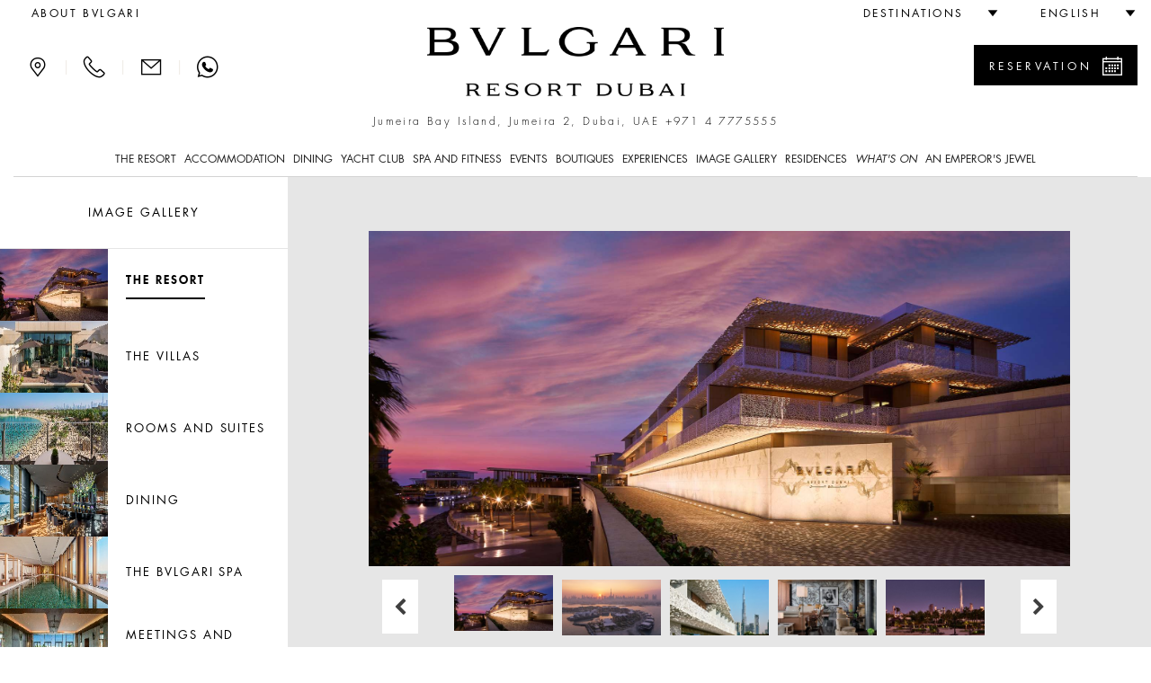

--- FILE ---
content_type: text/html;charset=UTF-8
request_url: https://www.bulgarihotels.com/en_US/dubai/image-gallery
body_size: 21870
content:


<!DOCTYPE html>
<!--[if lt IE 7]><html class="no-js lt-ie9 lt-ie8 lt-ie7" xml:lang="en-US" lang="en-US" prefix="og: http://ogp.me/ns#"><![endif]-->
<!--[if IE 7]><html class="no-js lt-ie9 lt-ie8" xml:lang="en-US" lang="en-US" prefix="og: http://ogp.me/ns#"><![endif]-->
<!--[if IE 8]><html class="no-js lt-ie9" xml:lang="en-US" lang="en-US" prefix="og: http://ogp.me/ns#"><![endif]-->
<!--[if gt IE 8]><!--><html class="no-js" xml:lang="en-US" lang="en-US" prefix="og: http://ogp.me/ns#"><!--<![endif]-->
	<head>

<meta charset="utf-8">
<meta http-equiv="X-UA-Compatible" content="IE=edge">
<meta name="viewport" content="width=device-width, initial-scale=1, maximum-scale=5, user-scalable=yes" />
<meta name="description" content="" />
<meta name="keywords" content="" />
<meta http-equiv="Cache-Control" content="no-transform" /> 
<meta http-equiv="Cache-Control" content="no-siteapp" /> 
<meta name="applicable-device" content="pc,mobile">

<meta name="google-site-verification" content="r5dPu-QBUzZck_JTin0wdHb9ZYFmf9wewY_kCMQXa6c" />
<meta name="facebook-domain-verification" content="zuwdeeuyaregzt5leifpiq754lq53p" />

<link rel="icon" href="/.resources/bhr-theme/favicon.ico" />
<title>Discover the luxury resort in Dubai through images | Bvlgari Resort Dubai</title>

<link rel="canonical" href="https://www.bulgarihotels.com/en_US/dubai/image-gallery"/>

<script type="application/ld+json">
{
	"@context": "https://schema.org",
	"@type": "Hotel",
	"name": "Bvlgari Resort Dubai",
	"@id": "https://www.bulgarihotels.com/en_US/dubai/image-gallery",
	"address": {
		"@type": "PostalAddress",
		"streetAddress": "Jumeira Bay Island, Jumeira 2",
		"addressLocality": "Dubai",
		"addressRegion": "Dubai",
		"addressCountry": "UAE",
		"postalCode": "00000"
	},
	"telephone": "+971 4 7775555",
	"url": "https://www.bulgarihotels.com/en_US/dubai/image-gallery",
	"parentOrganization": {
		"@type": "Organization",
		"name": "Marriott International, Inc",
		"url": "https://www.marriott.com/default.mi"
	}
}
</script>





<meta property="og:url" content="http://www.bulgarihotels.com/en_US/dubai/image-gallery" />
<meta property="og:type" content="website" />
<meta property="og:title" content="Image Gallery" />
<meta property="og:description" content="" />
<meta property="og:image" content="https://www.bulgarihotels.com/.imaging/bhr-960-jpg/dam/DUBAI/Image-Gallery/The-Resort/bvlgari-resort-dubai-the-resort1.jpg/jcr%3Acontent" />
<meta name="twitter:card" content="summary_large_image" />
<meta name="twitter:title" content="Image Gallery" />
<meta name="twitter:description" content="                                                                                                                                                                                                        " />
<meta name="twitter:image" content="https://www.bulgarihotels.com/.imaging/bhr-960-jpg/dam/DUBAI/Image-Gallery/The-Resort/bvlgari-resort-dubai-the-resort1.jpg/jcr%3Acontent">


			<link rel="alternate" hreflang="x-default" href="https://www.bulgarihotels.com/en_US/dubai/image-gallery">
			<link rel="alternate" hreflang="it-IT" href="https://www.bulgarihotels.com/it_IT/dubai/image-gallery">
			<link rel="alternate" hreflang="fr-FR" href="https://www.bulgarihotels.com/fr_FR/dubai/image-gallery">
			<link rel="alternate" hreflang="ja-JP" href="https://www.bulgarihotels.com/ja_JP/dubai/image-gallery">
			<link rel="alternate" hreflang="ko-KR" href="https://www.bulgarihotels.com/ko_KR/dubai/image-gallery">
			<link rel="alternate" hreflang="zh-CN" href="https://www.bulgarihotels.com/zh_CN/dubai/image-gallery">
			<link rel="alternate" hreflang="ru-RU" href="https://www.bulgarihotels.com/ru_RU/dubai/image-gallery">
			<link rel="alternate" hreflang="ar-SA" href="https://www.bulgarihotels.com/ar_SA/dubai/image-gallery">
			<link rel="alternate" hreflang="in-ID" href="https://www.bulgarihotels.com/in_ID/dubai/image-gallery">


<script>
	function getCookie(name) {
	    var v = document.cookie.match('(^|;) ?' + name + '=([^;]*)(;|$)');
	    return v ? v[2] : null;
	}
	function setCookie(name, value, expires, path, domain) {
		var cookie = name + "=" + escape(value) + ";";
	
		if (expires) {
			// If it's a date
			if (expires instanceof Date) {
				// If it isn't a valid date
				if (isNaN(expires.getTime()))
					expires = new Date();
			} else
				expires = new Date(new Date().getTime() + parseInt(expires));
	
			cookie += "expires=" + expires.toGMTString() + ";";
		}
	
		if (path)
			cookie += "path=" + path + ";";
		if (domain)
			cookie += "domain=" + domain + ";";
	
		document.cookie = cookie;
	}
	
	function uuidv4() {
		if (crypto) {
			return ([1e7]+-1e3+-4e3+-8e3+-1e11).replace(/[018]/g, c =>
				(c ^ crypto.getRandomValues(new Uint8Array(1))[0] & 15 >> c / 4).toString(16)
			)
		} else {
			return 'xxxxxxxx-xxxx-4xxx-yxxx-xxxxxxxxxxxx'.replace(/[xy]/g, function(c) {
				var r = Math.random() * 16 | 0, v = c == 'x' ? r : (r & 0x3 | 0x8);
				return v.toString(16);
			});
		}
	}
	
	if (!Date.now) {
	    Date.now = function() { return new Date().getTime(); }
	}
	
	
	var bodyDummyList = document.getElementsByTagName('body');
	if (bodyDummyList.length) {
		var bodyElement = bodyDummyList[0];
		var contextPath = bodyElement.getAttribute('data-contextPath');
		var requestIdCookieName = bodyElement.getAttribute('data-requestidcookiefallback');
	} else {
		var contextPath = "";
		var requestIdCookieName = "bhr_request_id_fallback";
	}
	var requestIdCookie = getCookie(requestIdCookieName);
	if (requestIdCookie === null) {
		var requestId = window.location + "_" + Date.now() + "_" + uuidv4();
		setCookie(requestIdCookieName, requestId, 1000*60*60*24, contextPath, false);
	}
</script>

<script src='https://www.recaptcha.net/recaptcha/api.js'></script>

<script src="//assets.adobedtm.com/launch-EN3963523be4674e5591a9c4d516697352.min.js" async></script>
<script>
	window.dataLayer = window.dataLayer || [];
	dataLayer.push({ site_id: "BG" });
</script>


<!-- Facebook Pixel Code -->
<script>
 !function(f,b,e,v,n,t,s)
 {if(f.fbq)return;n=f.fbq=function(){n.callMethod?
 n.callMethod.apply(n,arguments):n.queue.push(arguments)};
 if(!f._fbq)f._fbq=n;n.push=n;n.loaded=!0;n.version='2.0';
 n.queue=[];t=b.createElement(e);t.async=!0;
 t.src=v;s=b.getElementsByTagName(e)[0];
 s.parentNode.insertBefore(t,s)}(window, document,'script',
 'https://connect.facebook.net/en_US/fbevents.js');
 fbq('init', '757497276091166');
 fbq('track', 'PageView');
</script>

<!-- End Facebook Pixel Code -->


<script type="module" src="/.resources/react/dist/assets/index-65dc89ac.js"></script>
<link rel="stylesheet" href="/.resources/react/dist/assets/index-f9044ab3.css">

<script>
	var isEditMode = false;
	var isPreviewMode = true;
	var isAuthorInstance = false;
	var isPublicInstance = true;
</script>



<script async src="https://www.googletagmanager.com/gtag/js?l=dataLayerBHR"></script>
<script>
	window.dataLayerBHR = window.dataLayerBHR || [];
	function gtag(){window.dataLayerBHR.push(arguments);}
	gtag('js', new Date());
	gtag('config', 'G-R4RQ88W2QE');

</script>
	
                              <script>!function(e){var n="https://s.go-mpulse.net/boomerang/";if("False"=="True")e.BOOMR_config=e.BOOMR_config||{},e.BOOMR_config.PageParams=e.BOOMR_config.PageParams||{},e.BOOMR_config.PageParams.pci=!0,n="https://s2.go-mpulse.net/boomerang/";if(window.BOOMR_API_key="F2NJF-RSE3B-NXEJT-YM4ZQ-SMNQ9",function(){function e(){if(!r){var e=document.createElement("script");e.id="boomr-scr-as",e.src=window.BOOMR.url,e.async=!0,o.appendChild(e),r=!0}}function t(e){r=!0;var n,t,a,i,d=document,O=window;if(window.BOOMR.snippetMethod=e?"if":"i",t=function(e,n){var t=d.createElement("script");t.id=n||"boomr-if-as",t.src=window.BOOMR.url,BOOMR_lstart=(new Date).getTime(),e=e||d.body,e.appendChild(t)},!window.addEventListener&&window.attachEvent&&navigator.userAgent.match(/MSIE [67]\./))return window.BOOMR.snippetMethod="s",void t(o,"boomr-async");a=document.createElement("IFRAME"),a.src="about:blank",a.title="",a.role="presentation",a.loading="eager",i=(a.frameElement||a).style,i.width=0,i.height=0,i.border=0,i.display="none",o.appendChild(a);try{O=a.contentWindow,d=O.document.open()}catch(_){n=document.domain,a.src="javascript:var d=document.open();d.domain='"+n+"';void 0;",O=a.contentWindow,d=O.document.open()}if(n)d._boomrl=function(){this.domain=n,t()},d.write("<bo"+"dy onload='document._boomrl();'>");else if(O._boomrl=function(){t()},O.addEventListener)O.addEventListener("load",O._boomrl,!1);else if(O.attachEvent)O.attachEvent("onload",O._boomrl);d.close()}function a(e){window.BOOMR_onload=e&&e.timeStamp||(new Date).getTime()}if(!window.BOOMR||!window.BOOMR.version&&!window.BOOMR.snippetExecuted){window.BOOMR=window.BOOMR||{},window.BOOMR.snippetStart=(new Date).getTime(),window.BOOMR.snippetExecuted=!0,window.BOOMR.snippetVersion=14,window.BOOMR.url=n+"F2NJF-RSE3B-NXEJT-YM4ZQ-SMNQ9";var i=document.currentScript||document.getElementsByTagName("script")[0],o=i.parentNode,r=!1,d=document.createElement("link");if(d.relList&&"function"==typeof d.relList.supports&&d.relList.supports("preload")&&"as"in d)window.BOOMR.snippetMethod="p",d.href=window.BOOMR.url,d.rel="preload",d.as="script",d.addEventListener("load",e),d.addEventListener("error",function(){t(!0)}),setTimeout(function(){if(!r)t(!0)},3e3),BOOMR_lstart=(new Date).getTime(),o.appendChild(d);else t(!1);if(window.addEventListener)window.addEventListener("load",a,!1);else if(window.attachEvent)window.attachEvent("onload",a)}}(),"".length>0)if(e&&"performance"in e&&e.performance&&"function"==typeof e.performance.setResourceTimingBufferSize)e.performance.setResourceTimingBufferSize();!function(){if(BOOMR=e.BOOMR||{},BOOMR.plugins=BOOMR.plugins||{},!BOOMR.plugins.AK){var n=""=="true"?1:0,t="",a="clmfrhixezh5y2lm3bta-f-1fcee305d-clientnsv4-s.akamaihd.net",i="false"=="true"?2:1,o={"ak.v":"39","ak.cp":"580909","ak.ai":parseInt("377173",10),"ak.ol":"0","ak.cr":8,"ak.ipv":4,"ak.proto":"h2","ak.rid":"afba16a9","ak.r":45721,"ak.a2":n,"ak.m":"x","ak.n":"essl","ak.bpcip":"18.216.88.0","ak.cport":45022,"ak.gh":"23.33.25.4","ak.quicv":"","ak.tlsv":"tls1.3","ak.0rtt":"","ak.0rtt.ed":"","ak.csrc":"-","ak.acc":"","ak.t":"1768740966","ak.ak":"hOBiQwZUYzCg5VSAfCLimQ==KXjUNh3VhV+IZ2fxihKyFhOgM8Wixvc3hul1jNLopTfNM04bBJLy+JKeTDboYvDkf5DkuyevjTsczinnnqQOqHBaD2zsCf1EU6CdxxNp6HtlKrGEsJkny4HGcaIAGuOL5wdPAdX/TEdQoN633tsGro90qBo3g2tMSUbu3MJydXNAFk0Wmy/4HAsujl/ph2eb0CwN8vQt2aT8SefORAPPfOMNtLk3+oQeXO8/q7KcEgUWA6CzuZj8rtYTZR4jBTRFKSXqU8Oh7zAG1cP2FpmJhAnWFygVK5J0+zcov78Yc0HOMtv4bKTbb603VtdqWo/Dx77Yv9ucbbXoYrE+BYs3ubYF5VHpQHjrJyUKq5iXp5KvJt5RHrSOWpLFB76ml6/twLGipcD0qWHkWOuA4y/hNgBVjAwZwZbf+Pk7CMrZEII=","ak.pv":"38","ak.dpoabenc":"","ak.tf":i};if(""!==t)o["ak.ruds"]=t;var r={i:!1,av:function(n){var t="http.initiator";if(n&&(!n[t]||"spa_hard"===n[t]))o["ak.feo"]=void 0!==e.aFeoApplied?1:0,BOOMR.addVar(o)},rv:function(){var e=["ak.bpcip","ak.cport","ak.cr","ak.csrc","ak.gh","ak.ipv","ak.m","ak.n","ak.ol","ak.proto","ak.quicv","ak.tlsv","ak.0rtt","ak.0rtt.ed","ak.r","ak.acc","ak.t","ak.tf"];BOOMR.removeVar(e)}};BOOMR.plugins.AK={akVars:o,akDNSPreFetchDomain:a,init:function(){if(!r.i){var e=BOOMR.subscribe;e("before_beacon",r.av,null,null),e("onbeacon",r.rv,null,null),r.i=!0}return this},is_complete:function(){return!0}}}}()}(window);</script></head>
<body
class="no-bg"
data-ctxpath=""
data-currentproperty="3087fd20-7f63-4a5d-a233-8a929bf62c50"
data-longlocale="en_US"
data-shortlocale="en"
data-locale="en"
data-cookieprefix="bhr"
data-httpsenabled="true"
data-contextPath=""
data-facebookmeeded="false"
data-googlemapsneeded="false"
data-facebookbanned="true"
data-googlebanned="true"
data-rtlview="false"
data-chinesemapurlprefix="/en_US/chinesegooglemapsproxy?language=en_US&callback="
data-hotellatitude="25.210492"
data-hotellongitude="55.237190"
data-hotelcompletenamecapital="BVLGARI RESORT DUBAI"
data-hotelcompletename="Bvlgari Resort Dubai"
data-requestidcookie="bhr_request_id"
data-requestidcookiefallback="bhr_request_id_fallback"
data-react-props="{&quot;contextPath&quot;:&quot;&quot;,&quot;language&quot;:&quot;en_US&quot;,&quot;whatsOnCalendarURL&quot;:&quot;/en_US/dubai/whats-on?view\u003dcalendar&quot;,&quot;loaderImageSrc&quot;:&quot;/.resources/bhrv2-module-template/resources/img/loader.gif&quot;,&quot;whatsOnInTheCityLong&quot;:&quot;what\u0027s on in Dubai&quot;,&quot;whatsOnInTheCityShort&quot;:&quot;in Dubai&quot;}"
>	
<div class="modal fade" id="basicModal" tabindex="-1" role="dialog"	aria-labelledby="basicModalLabel" aria-hidden="true"
	 data-modalok="Ok" data.modalerror="Error"
	 data-modalemailerror="Sorry, we were unable to receive your request. Please try later." data-modalemailok="E-mail successfully sent"
	 data-modalemailsuccess="The e-mail has been sent. You will be contacted as soon as possible. Thank you for your interest.">
	<div class="modal-dialog" role="alert" aria-live="assertive">
		<div class="modal-content">
			<div class="modal-header">
				<button type="button" class="close" data-dismiss="modal" aria-label="Close"><span aria-hidden="true"><span class="bhricon bhricon-remove"></span></span></button>
				<h4 class="modal-title text-center" id="basicModalLabel">Modal Title</h4>
			</div>
			<div class="modal-body" aria-live="polite"></div>
			<div class="modal-footer"></div>
		</div>
	</div>
</div>






<h1 class="visually-hidden">Discover the luxury resort in Dubai through images </h1>






<div class="site-overlay"></div>
<div class="se-pre-con"></div>

<style>
	.no-js #loader { display: none;  }
	
	.js #loader { display: block; position: absolute; left: 100px; top: 0; }
	
	.se-pre-con {
		position: fixed;
		left: 0px;
		top: 0px;
		width: 100%;
		height: 100%;
		z-index: 9999;
		background: url(/.resources/bhrv2-module-template/resources/img/loader.gif) center no-repeat #fff;
	}
	
	.se-pre-con-form {
		position: absolute;
		left: 0px;
		top: 0px;
		width: 100%;
		height: 100%;
		z-index: 9999;
		opacity: 0.4;
		background: url(/.resources/bhrv2-module-template/resources/img/loader.gif) center no-repeat #fff;
		display: none;
	}
</style>	

 

<div class="loader"></div>
	<div id="modal-language" class="modal fade" role="dialog"> 
		<div class="modal-dialog">
			<div class="modal-content">
				<div class="modal-header">
					<button type="button" class="close" data-dismiss="modal" aria-label="Close"><span aria-hidden="true"><span class="bhricon bhricon-remove"></span></span></button>			        
					<h4 class="modal-title text-center">Choose your language</h4>
		      	</div>   
				<div class="modal-body">
					<ul class="list-unstyled text-center">    
    	            		<li class="active">  
<span data-lang="en_US"> English </span>							</li>    
    	            		<li>  
<a class="choose-lang" href="/it_IT/dubai/image-gallery" title="Italiano" data-lang="it_IT"> Italiano </a>							</li>    
    	            		<li>  
<a class="choose-lang" href="/fr_FR/dubai/image-gallery" title="Français" data-lang="fr_FR"> Français </a>							</li>    
    	            		<li>  
<a class="choose-lang" href="/ja_JP/dubai/image-gallery" title="日本語" data-lang="ja_JP"> 日本語 </a>							</li>    
    	            		<li>  
<a class="choose-lang" href="/ko_KR/dubai/image-gallery" title="한국어" data-lang="ko_KR"> 한국어 </a>							</li>    
    	            		<li>  
<!--lang = zh_CN, languageTitle = Simplified Chinese--> <a class="choose-lang" href="/zh_CN/dubai/image-gallery" title="简体中文" data-lang="zh_CN"> 简体中文 </a>							</li>    
    	            		<li>  
<a class="choose-lang" href="/ru_RU/dubai/image-gallery" title="Русский" data-lang="ru_RU"> Русский </a>							</li>    
    	            		<li>  
<a class="choose-lang" href="/ar_SA/dubai/image-gallery" title="العربية" data-lang="ar_SA"> العربية </a>							</li>    
    	            		<li>  
<a class="choose-lang" href="/in_ID/dubai/image-gallery" title="Bahasa Indonesia" data-lang="in_ID"> Bahasa Indonesia </a>							</li>    
					</ul>
				</div>
			</div>
		</div>
	</div>   

			<div id="modal-reserve-room" class="modal fade" role="dialog">
				<div class="modal-dialog modal-dialog-custom">
					<div class="modal-content">
						<div class="modal-header">
							<button type="button" class="close" data-dismiss="modal" aria-label="Close"><span aria-hidden="true"><span class="bhricon bhricon-remove"></span></span></button>			        
							<h4 class="modal-title text-center">Find your stay</h4>
				      	</div>
						<div class="modal-body">
							<form data-form-id="findYourStayFormHeader" id="findYourStayFormHeader" action="/en_US/reservation" method="GET">
				
								<div class="form-wrapper">
									<div class="row">
                                        <div class="col-lg-4">
                                            <div class="control-group">
                                                <label for="startDateModal" id="startDateLabel" class="control-label">Arrival</label>
                                                <div class="controls">
                                                    <div class="input-group input-append date">
                                                        <input type="date" class="form-control two-months" name="startDate" id="startDateModal" aria-labelledby="startDateLabel" />
                                                        <div class="input-group-addon btn"><span class="bhricon bhricon-calendar"></span></div>
                                                    </div>
                                                </div>
                                            </div>
                                        </div>
                                        <div class="col-lg-4">
                                            <div class="control-group">
                                                <label for="endDateModal" id="endDateLabel" class="control-label">Departure</label>
                                                <div class="controls">
                                                    <div class="input-group input-append date">
                                                        <input type="date" class="form-control two-months" name="endDate" id="endDateModal" aria-labelledby="endDateLabel" />
                                                        <div class="input-group-addon btn"><span class="bhricon bhricon-calendar"></span></div>
                                                    </div>
                                                </div>
                                            </div>
                                        </div>
                                        <div class="col-lg-2">
                                            <div class="form-group">
                                                <label for="guestsNumModal" id="guestsNumLabel">Persons/Room</label>
                                                <div class="form-select">
                                                    <select class="form-control" id="guestsNumModal" name="guestsNum" aria-labelledby="guestsNumLabel">
                                                            <option>1</option>
                                                            <option>2</option>
                                                            <option>3</option>
                                                            <option>4</option>
                                                            <option>5</option>
                                                            <option>6</option>
                                                            <option>7</option>
                                                            <option>8</option>
                                                            <option>9</option>
                                                            <option>10</option>
                                                    </select>
                                                </div>
                                            </div>
                                        </div>
                                        <div class="col-lg-2">
                                            <div class="form-group">
                                                <label for="roomsNumModal" id="roomsNumLabel">Rooms</label>
                                                <div class="form-select">
                                                    <select class="form-control" id="roomsNumModal" name="roomsNum" aria-labelledby="roomsNumLabel">
                                                            <option>1</option>
                                                            <option>2</option>
                                                            <option>3</option>
                                                    </select>
                                                </div>
                                            </div>
                                        </div>
										<div class="col-lg-12">
											<button type="submit" class="btn btn-primary link-button pull-right">Find rates</button>
									 	</div>
									 	<input type="hidden" name="propertyId" value="DXBBG" />
									</div>
								</div>
								<div class="row">
									<div class="col-sm-12">
										<hr>
									</div>
								</div>
							</form>
						</div>			
					</div>
				</div>
			</div>

<header class="site-header visible-md visible-lg">
	<div class="container-fluid">
		<div class="header-top clearfix">
			<ul class="nav top-left-menu flip text-right">

		<li class="rtl-margin-left-20">
		<a
			class="text-uppercase "
				href="/en_US/meta/About-Bvlgari"
		>
				<span>about Bvlgari</span>
		</a>
		</li>
			</ul>
			<ul class="nav top-right-menu flip text-right">
					<li class="dropdown dropdown-bhr rtl-margin-left-20">
			        	<a role="button" href="#" class="dropdown-toggle" id="choose-location" data-toggle="dropdown" aria-haspopup="true" aria-expanded="false"><span class="text-uppercase">Destinations</span> <span class="bhricon bhricon-arrow-down hidden-xs hidden-sm"></span></a>
	   					<ul class="dropdown-menu">
				        			<li><a class="text-uppercase" href="/en_US/">All</a></li>
				        			<li><a class="text-uppercase " href="/en_US/milan">
					        				<div class="city text-uppercase">Milan</div>
										</a>
									</li>
				        			<li><a class="text-uppercase " href="/en_US/london">
					        				<div class="city text-uppercase">London</div>
										</a>
									</li>
				        			<li><a class="text-uppercase " href="/en_US/dubai">
					        				<div class="city text-uppercase">Dubai</div>
										</a>
									</li>
				        			<li><a class="text-uppercase " href="/en_US/bali">
					        				<div class="city text-uppercase">Bali</div>
										</a>
									</li>
				        			<li><a class="text-uppercase " href="/en_US/beijing">
					        				<div class="city text-uppercase">Beijing</div>
										</a>
									</li>
				        			<li><a class="text-uppercase " href="/en_US/shanghai">
					        				<div class="city text-uppercase">Shanghai</div>
										</a>
									</li>
				        			<li><a class="text-uppercase " href="/en_US/paris">
					        				<div class="city text-uppercase">Paris</div>
										</a>
									</li>
				        			<li><a class="text-uppercase " href="/en_US/tokyo">
					        				<div class="city text-uppercase">Tokyo</div>
										</a>
									</li>
				        			<li><a class="text-uppercase " href="/en_US/rome">
					        				<div class="city text-uppercase">Rome</div>
										</a>
									</li>
				        			<li><a class="text-uppercase " href="/en_US/ranfushi">
					        				<div class="city text-uppercase">Ranfushi</div>
												<div class="city-subtitle text-uppercase">2026</div>
										</a>
									</li>
				        			<li><a class="text-uppercase " href="/en_US/bodrum">
					        				<div class="city text-uppercase">Bodrum</div>
												<div class="city-subtitle text-uppercase">2027</div>
										</a>
									</li>
				        			<li><a class="text-uppercase " href="/en_US/miami-beach">
					        				<div class="city text-uppercase">Miami Beach</div>
												<div class="city-subtitle text-uppercase">2028</div>
										</a>
									</li>
				        			<li><a class="text-uppercase " href="/en_US/cave-cay">
					        				<div class="city text-uppercase">CAVE CAY</div>
												<div class="city-subtitle text-uppercase">2029</div>
										</a>
									</li>
				        			<li><a class="text-uppercase " href="/en_US/abu-dhabi">
					        				<div class="city text-uppercase">Abu Dhabi</div>
												<div class="city-subtitle text-uppercase">2030</div>
										</a>
									</li>
				        			<li><a class="text-uppercase " href="/en_US/bvlgari-tokyo-ginza">
					        				<div class="city text-uppercase">Tokyo Ginza Bar &amp; Dolci</div>
										</a>
									</li>
	   					</ul>
					</li>
					<li class="dropdown dropdown-bhr rtl-margin-left-20">
						<a role="button" href="#" class="text-uppercase dropdown-toggle" id="choose-language" data-toggle="dropdown" aria-haspopup="true" aria-expanded="false"><span>English</span> <span class="bhricon bhricon-arrow-down hidden-xs hidden-sm"></span></a>
					     <ul class="dropdown-menu">
    	            				<li>
<!--lang = it_IT--> <a class="choose-lang" href="/it_IT/dubai/image-gallery" title="Italian (italy)" data-lang="it_IT"> Italiano </a>									</li>
    	            				<li>
<!--lang = fr_FR--> <a class="choose-lang" href="/fr_FR/dubai/image-gallery" title="French (france)" data-lang="fr_FR"> Français </a>									</li>
    	            				<li>
<!--lang = ja_JP--> <a class="choose-lang" href="/ja_JP/dubai/image-gallery" title="Japanese (japan)" data-lang="ja_JP"> 日本語 </a>									</li>
    	            				<li>
<!--lang = ko_KR--> <a class="choose-lang" href="/ko_KR/dubai/image-gallery" title="Korean (south Korea)" data-lang="ko_KR"> 한국어 </a>									</li>
    	            				<li>
<!--lang = zh_CN--> <!--lang = zh_CN, languageTitle = Simplified Chinese--> <a class="choose-lang" href="/zh_CN/dubai/image-gallery" title="Simplified Chinese" data-lang="zh_CN"> 简体中文 </a>									</li>
    	            				<li>
<!--lang = ru_RU--> <a class="choose-lang" href="/ru_RU/dubai/image-gallery" title="Russian (russia)" data-lang="ru_RU"> Русский </a>									</li>
    	            				<li>
<!--lang = ar_SA--> <a class="choose-lang" href="/ar_SA/dubai/image-gallery" title="Arabic (saudi Arabia)" data-lang="ar_SA"> العربية </a>									</li>
    	            				<li>
<!--lang = in_ID--> <a class="choose-lang" href="/in_ID/dubai/image-gallery" title="Indonesian (indonesia)" data-lang="in_ID"> Bahasa Indonesia </a>									</li>
			          	</ul>   
					</li>
			</ul> 
		</div>
		<div class="header-middle">
			<div class="row">
				<div class="col-md-3 flip text-left">
					<div class="menu-contact">
							<a role="button" class="bhricon-button" href="/en_US/dubai/location"><span class="bhricon bhricon-pin" data-toggle="tooltip" title="Location"></span></a>
							<div class="separator-menu">|</div>
							<a role="button" class="bhricon-button" href="/en_US/dubai/we-will-call-you" data-toggle="tooltip" title="We'll call you"><span class="bhricon bhricon-tel"></span></a>
							<div class="separator-menu">|</div>
							<a role="button" class="bhricon-button" href="/en_US/dubai/contact-us" data-toggle="tooltip" title="Contact us"><span class="bhricon bhricon-mail"></span></a>
									<div class="separator-menu">|</div>
									<a role="button" class="bhricon-button" href="https://web.whatsapp.com/send?phone=97147775555" data-toggle="tooltip" title="WhatsApp"><span class="bhricon bhricon-whatsapp"></span></a>
					</div>
				</div>
				<div class="col-md-6">
					<div class="site-logo">
					<a role="button" href="/en_US/dubai" 
					aria-label="Logo Bulgari Resort Dubai">
					<span class="sr-only"></span>
				<img
					class="img-responsive"
					src="/.imaging/bhr-960-png/dam/Cummon/sito.zip/logo-bulgari-dubai.png/jcr%3Acontent"
						alt="Logo Bulgari Resort Dubai"

				>
					</a>
					</div>
									<p class="header-description">Jumeira Bay Island, Jumeira 2, Dubai, UAE <span class="number"><a href="tel:+971 4 7775555">+971 4 7775555</a></span></p>
				</div>
						<div class="col-md-3 flip text-right">
								<div class="reservation-desktop">
										<a role="button" href="#" class="btn btn-primary btn-find-header show-reservation" data-reservationid="open">
											<span class="flip pull-left">Reservation</span> <span class="flip pull-right bhricon bhricon-calendar"></span>
										</a>
									<div class="form-reservation form-reservation-desktop flip text-left" style="max-height: calc(100vh - 40px); overflow-y: auto;" role="dialog" aria-modal="true" tabindex="0">
							 			<a role="button" href="#" class="remove-reservation show-reservation" data-reservationid="close">Reservation<span class="flip pull-right bhricon bhricon-remove"></span></a>
				<div class="find-your-stay-tile clearfix" data-react-component="Reservation" data-react-props="{&quot;reservationTunnelStartURL&quot;:&quot;/en_US/reservation&quot;,&quot;template&quot;:&quot;header&quot;,&quot;showEvents&quot;:true,&quot;hotelCode&quot;:&quot;DXBBG&quot;,&quot;currentRoomCode&quot;:&quot;&quot;,&quot;propertyId&quot;:&quot;3087fd20-7f63-4a5d-a233-8a929bf62c50&quot;,&quot;googleAdsCodeProperty&quot;:&quot;&quot;,&quot;googleAdsCodeReservation&quot;:&quot;&quot;}"></div>
									</div>
								</div>
						</div>
			</div>
			<div class="row">
				<div class="col-xs-12 menu-col">
					<div class="menu">
						<ul class="list-unstyled">
							
								<li class="dropdown"> 
										<a href="#" class="text-uppercase dropdown-toggle " data-toggle="dropdown" aria-expanded="false" aria-haspopup="true">The Resort</a>
										<!-- START SUB MENU -->
							        	<ul class="dropdown-menu dropdown-mega-menu"> 
		   	            					<li class="container container-mega-menu ">
				   	            				<ul>
														<li class="item-small flip text-left"> 
					<a role="button" href="/en_US/dubai/the-resort/overview" 
					aria-label="Bvlgari Resort Dubai Overview">
					<span class="sr-only"></span>
				<img
					class="img-responsive"
					src="/.imaging/bhr-standard-small-jpg/dam/DUBAI/The-Resort/bvlgari-resort-dubai-overview.jpg/jcr%3Acontent"
						alt="Bvlgari Resort Dubai Overview"

				>
					</a>
																<a class="link-title" href="/en_US/dubai/the-resort/overview"> 
																	<p class="title">Overview</p>
																</a>				
														</li>
														<li class="item-small flip text-left"> 
					<a role="button" href="/en_US/dubai/the-resort/the-design" 
					aria-label="Bvlgari Resort Dubai - The Design">
					<span class="sr-only"></span>
				<img
					class="img-responsive"
					src="/.imaging/bhr-standard-small-jpg/dam/DUBAI/The-Resort/The-Design/bvlgari-resort-dubai-the-design.jpg/jcr%3Acontent"
						alt="Bvlgari Resort Dubai - The Design"

				>
					</a>
																<a class="link-title" href="/en_US/dubai/the-resort/the-design"> 
																	<p class="title">The Design</p>
																</a>				
														</li>
														<li class="item-small flip text-left"> 
					<a role="button" href="/en_US/dubai/the-resort/destination" 
					aria-label="Bvlgari Resort Dubai - Destination">
					<span class="sr-only"></span>
				<img
					class="img-responsive"
					src="/.imaging/bhr-standard-small-jpg/dam/DUBAI/The-Resort/bvlgari-resort-dubai-destination.jpg/jcr%3Acontent"
						alt="Bvlgari Resort Dubai - Destination"

				>
					</a>
																<a class="link-title" href="/en_US/dubai/the-resort/destination"> 
																	<p class="title">Destination</p>
																</a>				
														</li>
														<li class="item-small flip text-left"> 
					<a role="button" href="/en_US/dubai/the-resort/beach-club" 
					aria-label="Bvlgari Resort Dubai - Overview">
					<span class="sr-only"></span>
				<img
					class="img-responsive"
					src="/.imaging/bhr-standard-small-jpg/dam/DUBAI/The-Resort/bvlgari-resort-dubai-beach-club.jpg/jcr%3Acontent"
						alt="Bvlgari Resort Dubai - Overview"

				>
					</a>
																<a class="link-title" href="/en_US/dubai/the-resort/beach-club"> 
																	<p class="title">Beach Club</p>
																</a>				
														</li>
														<li class="item-small flip text-left"> 
					<a role="button" href="/en_US/dubai/the-resort/little-gems-club" 
					aria-label="Bvlgari Resort Dubai - Little Gems Club Preview">
					<span class="sr-only"></span>
				<img
					class="img-responsive"
					src="/.imaging/bhr-standard-small-jpg/dam/DUBAI/Little-Gems-Club/bvlgari-resort-dubai-little-gems-club-preview.jpg/jcr%3Acontent"
						alt="Bvlgari Resort Dubai - Little Gems Club Preview"

				>
					</a>
																<a class="link-title" href="/en_US/dubai/the-resort/little-gems-club"> 
																	<p class="title">Little Gems Club</p>
																</a>				
														</li>
														<li class="item-small flip text-left"> 
					<a role="button" href="/en_US/dubai/the-resort/green-initiatives" 
					aria-label="Bulgari Resort Dubai Green Initiatives">
					<span class="sr-only"></span>
				<img
					class="img-responsive"
					src="/.imaging/bhr-standard-small-jpg/dam/DUBAI/Image-Gallery/bvlgari-green-initiatives-dubai.jpg/jcr%3Acontent"
						alt="Bulgari Resort Dubai Green Initiatives"

				>
					</a>
																<a class="link-title" href="/en_US/dubai/the-resort/green-initiatives"> 
																	<p class="title">Green Initiatives</p>
																</a>				
														</li>
												</ul>
											</li>
							          	</ul>
							          	<!-- END SUB MENU -->
					          	</li>
							
								<li class="dropdown"> 
										<a href="#" class="text-uppercase dropdown-toggle " data-toggle="dropdown" aria-expanded="false" aria-haspopup="true">Accommodation</a>
										<!-- START SUB MENU -->
							        	<ul class="dropdown-menu dropdown-mega-menu"> 
		   	            					<li class="container container-mega-menu room-page">
				   	            				<ul>
														<li class="item-small flip text-left"> 
				<img
					class="img-responsive"
					src="/.imaging/bhr-standard-small-jpg/dam/DUBAI/villas-and-rooms/the-bulgari-villa.jpg/jcr%3Acontent"
						alt="Bulgari Resort Dubai Villas"

				>
																<a class="link-title" href="/en_US/dubai/accommodation/villas"> 
																	<p class="title">Villas</p>
																</a>				
																		<a href="/en_US/dubai/accommodation/villas/one-bedroom-beach-view-villa" class="subtitle text-uppercase">One Bedroom Beach View Villa</a>
																		<a href="/en_US/dubai/accommodation/villas/two-bedroom-beach-view-villa" class="subtitle text-uppercase">Two Bedroom Beach View Villa</a>
																		<a href="/en_US/dubai/accommodation/villas/two-bedroom-skyline-view-villa" class="subtitle text-uppercase">Two Bedroom Skyline View Villa</a>
																		<a href="/en_US/dubai/accommodation/villas/three-bedroom-skyline-view-villa" class="subtitle text-uppercase">Three Bedroom Skyline View Villa</a>
																		<a href="/en_US/dubai/accommodation/villas/serpenti-villa" class="subtitle text-uppercase">Serpenti Villa</a>
																		<a href="/en_US/dubai/accommodation/villas/the-bvlgari-villa" class="subtitle text-uppercase">The BVLGARI Villa</a>
														</li>
														<li class="item-small flip text-left"> 
				<img
					class="img-responsive"
					src="/.imaging/bhr-standard-small-jpg/dam/DUBAI/villas-and-rooms/the-bulgari-suite-living-room.jpg/jcr%3Acontent"
						alt="The Bulgari Suite Living Room"

				>
																<a class="link-title" href="/en_US/dubai/accommodation/rooms-and-suites"> 
																	<p class="title">Rooms and Suites</p>
																</a>				
																		<a href="/en_US/dubai/accommodation/rooms-and-suites/superior-room" class="subtitle text-uppercase">Superior Room</a>
																		<a href="/en_US/dubai/accommodation/rooms-and-suites/deluxe-beach-view-room" class="subtitle text-uppercase">Deluxe Beach View Room</a>
																		<a href="/en_US/dubai/accommodation/rooms-and-suites/premium-room" class="subtitle text-uppercase">Premium Room </a>
																		<a href="/en_US/dubai/accommodation/rooms-and-suites/junior-suite" class="subtitle text-uppercase">Junior Suite</a>
																		<a href="/en_US/dubai/accommodation/rooms-and-suites/deluxe-suite" class="subtitle text-uppercase">Deluxe Suite</a>
																		<a href="/en_US/dubai/accommodation/rooms-and-suites/the-bvlgari-suite" class="subtitle text-uppercase">The BVLGARI Suite</a>
														</li>
														<li class="item-small flip text-left"> 
				<img
					class="img-responsive"
					src="/.imaging/bhr-standard-small-jpg/dam/DUBAI/villas-and-rooms/Garden-Rooms-and-Suites/Bulgari-Garden-Deluxe-Suite-Living-Room_0002.jpg/jcr%3Acontent"
						alt=""

				>
																<a class="link-title" href="/en_US/dubai/accommodation/garden-rooms-and-suites"> 
																	<p class="title">Garden Rooms and Suites</p>
																</a>				
																		<a href="/en_US/dubai/accommodation/garden-rooms-and-suites/garden-room" class="subtitle text-uppercase">Garden Room</a>
																		<a href="/en_US/dubai/accommodation/garden-rooms-and-suites/garden-junior-suite" class="subtitle text-uppercase">Garden Junior Suite</a>
																		<a href="/en_US/dubai/accommodation/garden-rooms-and-suites/garden-deluxe-suite" class="subtitle text-uppercase">Garden Deluxe Suite</a>
														</li>
												</ul>
											</li>
							          	</ul>
							          	<!-- END SUB MENU -->
					          	</li>
							
								<li class="dropdown"> 
										<a href="#" class="text-uppercase dropdown-toggle " data-toggle="dropdown" aria-expanded="false" aria-haspopup="true">Dining</a>
										<!-- START SUB MENU -->
							        	<ul class="dropdown-menu dropdown-mega-menu"> 
		   	            					<li class="container container-mega-menu ">
				   	            				<ul>
														<li class="item-small flip text-left"> 
					<a role="button" href="/en_US/dubai/dining/il-bar" 
					aria-label="Bulgari Resort Dubai The Bulgari Bar">
					<span class="sr-only"></span>
				<img
					class="img-responsive"
					src="/.imaging/bhr-standard-small-jpg/dam/DUBAI/Bar-and-Restaurant/bulgari-resort-dubai-the-bulgari-bar.jpg/jcr%3Acontent"
						alt="Bulgari Resort Dubai The Bulgari Bar"

				>
					</a>
																<a class="link-title" href="/en_US/dubai/dining/il-bar"> 
																	<p class="title">The Bvlgari Bar</p>
																</a>				
														</li>
														<li class="item-small flip text-left"> 
					<a role="button" href="/en_US/dubai/dining/il-ristorante-niko-romito" 
					aria-label="Bulgari Resort Dubai Il Ristorante Niko Romito">
					<span class="sr-only"></span>
				<img
					class="img-responsive"
					src="/.imaging/bhr-standard-small-jpg/dam/DUBAI/Bar-and-Restaurant/ILRISTORANTENIKOROMITO/bulgari-resort-dubai-il-ristorante-niko-romito.jpg/jcr%3Acontent"
						alt="Bulgari Resort Dubai Il Ristorante Niko Romito"

				>
					</a>
																<a class="link-title" href="/en_US/dubai/dining/il-ristorante-niko-romito"> 
																	<p class="title">Il Ristorante - Niko Romito</p>
																</a>				
														</li>
														<li class="item-small flip text-left"> 
					<a role="button" href="/en_US/dubai/dining/il-cafe" 
					aria-label="Bvlgari Resort Dubai - Il Caffe">
					<span class="sr-only"></span>
				<img
					class="img-responsive"
					src="/.imaging/bhr-standard-small-jpg/dam/DUBAI/Bar-and-Restaurant/ILCAFFE/bvlgari-resort-dubai-il-caffe.jpg/jcr%3Acontent"
						alt="Bvlgari Resort Dubai - Il Caffe"

				>
					</a>
																<a class="link-title" href="/en_US/dubai/dining/il-cafe"> 
																	<p class="title">Il Caffè</p>
																</a>				
														</li>
														<li class="item-small flip text-left"> 
					<a role="button" href="/en_US/dubai/dining/the-lounge" 
					aria-label="">
					<span class="sr-only"></span>
				<img
					class="img-responsive"
					src="/.imaging/bhr-standard-small-jpg/dam/DUBAI/ARCHIVIO/Lobbies.zip/Bvlgari-Resort-Dubai-Lobby2.jpg/jcr%3Acontent"
						alt=""

				>
					</a>
																<a class="link-title" href="/en_US/dubai/dining/the-lounge"> 
																	<p class="title">The Bvlgari Lounge</p>
																</a>				
														</li>
														<li class="item-small flip text-left"> 
					<a role="button" href="/en_US/dubai/dining/la-spiaggia" 
					aria-label="La Spiaggia Slider">
					<span class="sr-only"></span>
				<img
					class="img-responsive"
					src="/.imaging/bhr-standard-small-jpg/dam/DUBAI/Bar-and-Restaurant/LASPIAGGIA/la-spiaggia-slider.jpg/jcr%3Acontent"
						alt="La Spiaggia Slider"

				>
					</a>
																<a class="link-title" href="/en_US/dubai/dining/la-spiaggia"> 
																	<p class="title">La Spiaggia</p>
																</a>				
														</li>
														<li class="item-small flip text-left"> 
					<a role="button" href="/en_US/dubai/dining/yacht-club-restaurant" 
					aria-label="Bvlgari Resort Dubai - Yacht Club Restaurant">
					<span class="sr-only"></span>
				<img
					class="img-responsive"
					src="/.imaging/bhr-standard-small-jpg/dam/DUBAI/Bar-and-Restaurant/Yacht-Club-Restaurant/bvlgari-resort-dubai-yacht-club3.jpg/jcr%3Acontent"
						alt="Bvlgari Resort Dubai - Yacht Club Restaurant"

				>
					</a>
																<a class="link-title" href="/en_US/dubai/dining/yacht-club-restaurant"> 
																	<p class="title">Yacht Club Restaurants</p>
																</a>				
														</li>
														<li class="item-small flip text-left"> 
					<a role="button" href="/en_US/dubai/dining/japanese-restaurant-hoseki" 
					aria-label="bvlgari-resort-dubai-hoseki-restaurant-counter-by-night">
					<span class="sr-only"></span>
				<img
					class="img-responsive"
					src="/.imaging/bhr-standard-small-jpg/dam/DUBAI/Bar-and-Restaurant/Archivio/hoseki-restaurant/BVLGARI-Resort-Dubai---Hoseki-Counter-by-Night.jpg/jcr%3Acontent"
						alt="bvlgari-resort-dubai-hoseki-restaurant-counter-by-night"

				>
					</a>
																<a class="link-title" href="/en_US/dubai/dining/japanese-restaurant-hoseki"> 
																	<p class="title">Hōseki</p>
																</a>				
														</li>
												</ul>
											</li>
							          	</ul>
							          	<!-- END SUB MENU -->
					          	</li>
							
								<li class="dropdown"> 
										<a href="#" class="text-uppercase dropdown-toggle " data-toggle="dropdown" aria-expanded="false" aria-haspopup="true">Yacht Club</a>
										<!-- START SUB MENU -->
							        	<ul class="dropdown-menu dropdown-mega-menu"> 
		   	            					<li class="container container-mega-menu ">
				   	            				<ul>
														<li class="item-small flip text-left"> 
					<a role="button" href="/en_US/dubai/yacht-club/yacht-club" 
					aria-label="Bulgari Resort Dubai Yacht Club">
					<span class="sr-only"></span>
				<img
					class="img-responsive"
					src="/.imaging/bhr-standard-small-jpg/dam/DUBAI/Bar-and-Restaurant/IMG/sli-bvlgari-resort-dubai-yacht-club.jpg/jcr%3Acontent"
						alt="Bulgari Resort Dubai Yacht Club"

				>
					</a>
																<a class="link-title" href="/en_US/dubai/yacht-club/yacht-club"> 
																	<p class="title">Yacht Club</p>
																</a>				
														</li>
														<li class="item-small flip text-left"> 
					<a role="button" href="/en_US/dubai/yacht-club/Marina" 
					aria-label="Bulgari Resort Dubai Marina">
					<span class="sr-only"></span>
				<img
					class="img-responsive"
					src="/.imaging/bhr-standard-small-jpg/dam/DUBAI/Yacht-Club/0098_T.jpg/jcr%3Acontent"
						alt="Bulgari Resort Dubai Marina"

				>
					</a>
																<a class="link-title" href="/en_US/dubai/yacht-club/Marina"> 
																	<p class="title">Marina</p>
																</a>				
														</li>
												</ul>
											</li>
							          	</ul>
							          	<!-- END SUB MENU -->
					          	</li>
							
								<li class="dropdown"> 
										<a href="#" class="text-uppercase dropdown-toggle " data-toggle="dropdown" aria-expanded="false" aria-haspopup="true">Spa and Fitness</a>
										<!-- START SUB MENU -->
							        	<ul class="dropdown-menu dropdown-mega-menu"> 
		   	            					<li class="container container-mega-menu ">
				   	            				<ul>
														<li class="item-small flip text-left"> 
					<a role="button" href="/en_US/dubai/spa-and-fitness/the-bulgari-spa" 
					aria-label="Bvlgari Resort Dubai - The Bvlgari Spa">
					<span class="sr-only"></span>
				<img
					class="img-responsive"
					src="/.imaging/bhr-standard-small-jpg/dam/DUBAI/Spa-and-Fitness/bvlgari-resort-dubai-the-bvlgari-spa3.jpg/jcr%3Acontent"
						alt="Bvlgari Resort Dubai - The Bvlgari Spa"

				>
					</a>
																<a class="link-title" href="/en_US/dubai/spa-and-fitness/the-bulgari-spa"> 
																	<p class="title">The Bvlgari Spa</p>
																</a>				
														</li>
														<li class="item-small flip text-left"> 
					<a role="button" href="/en_US/dubai/spa-and-fitness/Bvlgari-Gymnasivm" 
					aria-label="">
					<span class="sr-only"></span>
				<img
					class="img-responsive"
					src="/.imaging/bhr-standard-small-jpg/dam/DUBAI/Spa-and-Fitness/0295_T.jpg/jcr%3Acontent"
						alt=""

				>
					</a>
																<a class="link-title" href="/en_US/dubai/spa-and-fitness/Bvlgari-Gymnasivm"> 
																	<p class="title">Bvlgari Gymnasivm</p>
																</a>				
														</li>
												</ul>
											</li>
							          	</ul>
							          	<!-- END SUB MENU -->
					          	</li>
							
								<li class="dropdown"> 
										<a href="#" class="text-uppercase dropdown-toggle " data-toggle="dropdown" aria-expanded="false" aria-haspopup="true">Events</a>
										<!-- START SUB MENU -->
							        	<ul class="dropdown-menu dropdown-mega-menu"> 
		   	            					<li class="container container-mega-menu ">
				   	            				<ul>
														<li class="item-small flip text-left"> 
					<a role="button" href="/en_US/dubai/events/meetings-and-events" 
					aria-label="Bvlgari Resort Dubai - Boardroom Yacht Club">
					<span class="sr-only"></span>
				<img
					class="img-responsive"
					src="/.imaging/bhr-standard-small-jpg/dam/DUBAI/Meetings-and-Events/Ballroom-NEW/Bvlgari-Resort-Dubai---Boardroom-Yacht-Club.jpg/jcr%3Acontent"
						alt="Bvlgari Resort Dubai - Boardroom Yacht Club"

				>
					</a>
																<a class="link-title" href="/en_US/dubai/events/meetings-and-events"> 
																	<p class="title">Meetings and Events</p>
																</a>				
														</li>
														<li class="item-small flip text-left"> 
					<a role="button" href="/en_US/dubai/events/weddings-and-celebrations" 
					aria-label="">
					<span class="sr-only"></span>
				<img
					class="img-responsive"
					src="/.imaging/bhr-standard-small-jpg/dam/DUBAI/Meetings-and-Events/Wedding-Celebrations-NEW/Bvlgari-Resort-Dubai---Ballroom-wedding-set-up-1.jpg/jcr%3Acontent"
						alt=""

				>
					</a>
																<a class="link-title" href="/en_US/dubai/events/weddings-and-celebrations"> 
																	<p class="title">Weddings and Celebrations</p>
																</a>				
														</li>
												</ul>
											</li>
							          	</ul>
							          	<!-- END SUB MENU -->
					          	</li>
							
								<li class="dropdown"> 
										<a href="#" class="text-uppercase dropdown-toggle " data-toggle="dropdown" aria-expanded="false" aria-haspopup="true">Boutiques</a>
										<!-- START SUB MENU -->
							        	<ul class="dropdown-menu dropdown-mega-menu"> 
		   	            					<li class="container container-mega-menu ">
				   	            				<ul>
														<li class="item-small flip text-left"> 
					<a role="button" href="/en_US/dubai/boutiques/bvlgari-boutique" 
					aria-label="">
					<span class="sr-only"></span>
				<img
					class="img-responsive"
					src="/.imaging/bhr-standard-small-jpg/dam/DUBAI/Boutiques/Bulgari_dubai_final-12.jpg/jcr%3Acontent"
						alt=""

				>
					</a>
																<a class="link-title" href="/en_US/dubai/boutiques/bvlgari-boutique"> 
																	<p class="title">Bvlgari Boutique</p>
																</a>				
														</li>
														<li class="item-small flip text-left"> 
					<a role="button" href="/en_US/dubai/boutiques/la-galleria" 
					aria-label="Bvlgari Resort Dubai - La Galleria">
					<span class="sr-only"></span>
				<img
					class="img-responsive"
					src="/.imaging/bhr-standard-small-jpg/dam/DUBAI/Boutiques/bvlgari-resort-dubai-la-galleria.jpg/jcr%3Acontent"
						alt="Bvlgari Resort Dubai - La Galleria"

				>
					</a>
																<a class="link-title" href="/en_US/dubai/boutiques/la-galleria"> 
																	<p class="title">La Galleria</p>
																</a>				
														</li>
														<li class="item-small flip text-left"> 
					<a role="button" href="/en_US/dubai/boutiques/bulgari-dolci" 
					aria-label="Bvlgari Resort Dubai - Il Cioccolato">
					<span class="sr-only"></span>
				<img
					class="img-responsive"
					src="/.imaging/bhr-standard-small-jpg/dam/DUBAI/Il-Cioccolato/bvlgari-resort-dubai-il-cioccolato.jpg/jcr%3Acontent"
						alt="Bvlgari Resort Dubai - Il Cioccolato"

				>
					</a>
																<a class="link-title" href="/en_US/dubai/boutiques/bulgari-dolci"> 
																	<p class="title">Il Cioccolato</p>
																</a>				
														</li>
														<li class="item-small flip text-left"> 
					<a role="button" href="/en_US/dubai/boutiques/bulgari-dolci-shop-online" 
					aria-label="">
					<span class="sr-only"></span>
				<img
					class="img-responsive"
					src="/.imaging/bhr-standard-small-jpg/dam/DUBAI/Il-Cioccolato/Bvlgari_Il-Cioccolato_1.jpg/jcr%3Acontent"
						alt=""

				>
					</a>
																<a class="link-title" href="/en_US/dubai/boutiques/bulgari-dolci-shop-online"> 
																	<p class="title">Bvlgari Dolci Shop Online</p>
																</a>				
														</li>
														<li class="item-small flip text-left"> 
					<a role="button" href="/en_US/dubai/boutiques/il-gelato" 
					aria-label="Bvlgari Resort Dubai - Il Gelato">
					<span class="sr-only"></span>
				<img
					class="img-responsive"
					src="/.imaging/bhr-standard-small-jpg/dam/DUBAI/Bar-and-Restaurant/il-gelato/Il_Gelato_November_2025_2454.jpg/jcr%3Acontent"
						alt="Bvlgari Resort Dubai - Il Gelato"

				>
					</a>
																<a class="link-title" href="/en_US/dubai/boutiques/il-gelato"> 
																	<p class="title">Il Gelato</p>
																</a>				
														</li>
												</ul>
											</li>
							          	</ul>
							          	<!-- END SUB MENU -->
					          	</li>
							
								<li class="dropdown"> 
										<a href="#" class="text-uppercase dropdown-toggle " data-toggle="dropdown" aria-expanded="false" aria-haspopup="true">Experiences</a>
										<!-- START SUB MENU -->
							        	<ul class="dropdown-menu dropdown-mega-menu"> 
		   	            					<li class="container container-mega-menu ">
				   	            				<ul>
														<li class="item-small flip text-left"> 
					<a role="button" href="/en_US/dubai/experiences/destination-experiences" 
					aria-label="">
					<span class="sr-only"></span>
				<img
					class="img-responsive"
					src="/.imaging/bhr-standard-small-jpg/dam/DUBAI/Experiences/bvlgari-resort-dubai-tour.jpg/jcr%3Acontent"
						alt=""

				>
					</a>
																<a class="link-title" href="/en_US/dubai/experiences/destination-experiences"> 
																	<p class="title">Destination Experiences</p>
																</a>				
														</li>
														<li class="item-small flip text-left"> 
					<a role="button" href="/en_US/dubai/experiences/resort-experiences" 
					aria-label="Bvlgari Resort Dubai - The Resort">
					<span class="sr-only"></span>
				<img
					class="img-responsive"
					src="/.imaging/bhr-standard-small-jpg/dam/DUBAI/Image-Gallery/The-Resort/bvlgari-resort-dubai-the-resort2.jpg/jcr%3Acontent"
						alt="Bvlgari Resort Dubai - The Resort"

				>
					</a>
																<a class="link-title" href="/en_US/dubai/experiences/resort-experiences"> 
																	<p class="title">Resort Experiences</p>
																</a>				
														</li>
												</ul>
											</li>
							          	</ul>
							          	<!-- END SUB MENU -->
					          	</li>
							
								<li class="dropdown"> 
						          		<a target='_self' href="/en_US/dubai/image-gallery" class="text-uppercase" >Image Gallery</a>
					          	</li>
							
							
							
							
							
							
							
							
							
							
							
							
							
							
							
							
							
							
							
							
								<li class="dropdown"> 
						          		<a target='_self' href="/en_US/dubai/residences" class="text-uppercase" >Residences</a>
					          	</li>
							
								<li class="dropdown"> 
										<a target='_self' href="/en_US/dubai/whats-on" class="text-uppercase  whatson">What's On</a>
										<!-- START SUB MENU -->
							        	<ul class="dropdown-menu dropdown-mega-menu"> 
		   	            					<li class="container container-mega-menu ">
				   	            				<ul>
														<li class="item-small flip text-left"> 
					<a role="button" href="/en_US/dubai/whats-on/article" 
					aria-label="">
					<span class="sr-only"></span>
				<img
					class="img-responsive"
					src="/.imaging/bhr-standard-small-jpg/dam/MILANO/SPECIAL-OFFERS/IMG_2927.JPG/jcr%3Acontent"
						alt=""

				>
					</a>
																<a class="link-title" href="/en_US/dubai/whats-on/article"> 
																	<p class="title"></p>
																</a>				
														</li>
												</ul>
											</li>
							          	</ul>
							          	<!-- END SUB MENU -->
					          	</li>
							
								<li class="dropdown"> 
						          		<a target='_self' href="/en_US/dubai/an-emperors-jewel" class="text-uppercase" >An Emperor's Jewel</a>
					          	</li>
							
						</ul>
					</div>
				</div>
			</div>	
		</div>
	</div>
</header>
<header class="site-header hidden-md hidden-lg ">
	<div class="header-mobile">
		<div class="open-menu flip pull-left">
				<a role="button" href="#" class="show-menu" data-menuid="menu">
					<span id="toggle-remove-menu" class="bhricon bhricon-remove hide"></span>
					<span id="toggle-show-menu" class="bhricon bhricon-burger"></span>
				</a>
		</div>
		<div class="logo">
				<a href="/en_US/dubai"></a>
					<a role="button" href="/en_US/dubai" 
					aria-label="Logo Bulgari Resort Dubai">
					<span class="sr-only"></span>
				<img
					class="img-responsive"
					src="/.imaging/bhr-960-png/dam/Cummon/sito.zip/logo-bulgari-dubai.png/jcr%3Acontent"
						alt="Logo Bulgari Resort Dubai"

				>
					</a>
		</div>
					<div class="open-reservation flip pull-right">
						<a role="button" href="#" class="show-menu" data-menuid="reservation">
							<span id="toggle-show-reservation" class="bhricon bhricon-calendar"></span>
						</a> 
					</div>
		<div class="clearfix"></div>
		<div class="menu-mobile" id="menu-mobile">
			<div class="list-group panel text-uppercase" id="mainMenu">
								<a href="#the-resort" class="list-group-item " data-toggle="collapse" data-parent="#mainMenu">The Resort <span class="flip pull-right bhricon bhricon-plus"></span> <span class="flip pull-right bhricon bhricon-minus"></span></a>
					   	 	<div class="collapse" id="the-resort">
										<a class="list-group-item list-group-item-child" href="/en_US/dubai/the-resort/overview">Overview</a> 
										<a class="list-group-item list-group-item-child" href="/en_US/dubai/the-resort/the-design">The Design</a> 
										<a class="list-group-item list-group-item-child" href="/en_US/dubai/the-resort/destination">Destination</a> 
										<a class="list-group-item list-group-item-child" href="/en_US/dubai/the-resort/beach-club">Beach Club</a> 
										<a class="list-group-item list-group-item-child" href="/en_US/dubai/the-resort/little-gems-club">Little Gems Club</a> 
										<a class="list-group-item list-group-item-child" href="/en_US/dubai/the-resort/green-initiatives">Green Initiatives</a> 
		 					</div>
								<a href="#accommodation" class="list-group-item " data-toggle="collapse" data-parent="#mainMenu">Accommodation <span class="flip pull-right bhricon bhricon-plus"></span> <span class="flip pull-right bhricon bhricon-minus"></span></a>
					   	 	<div class="collapse" id="accommodation">
										<a href="#villas" class="list-group-item list-group-item-child" data-toggle="collapse" data-parent="#mainMenu">Villas <span class="flip pull-right bhricon bhricon-plus"></span> <span class="flip pull-right bhricon bhricon-minus"></span></a> 
							      		<div class="collapse list-group-submenu" id="villas">
								      			<a href="/en_US/dubai/accommodation/villas/one-bedroom-beach-view-villa" class="list-group-item list-group-item-child sub">One Bedroom Beach View Villa</a>   
								      			<a href="/en_US/dubai/accommodation/villas/two-bedroom-beach-view-villa" class="list-group-item list-group-item-child sub">Two Bedroom Beach View Villa</a>   
								      			<a href="/en_US/dubai/accommodation/villas/two-bedroom-skyline-view-villa" class="list-group-item list-group-item-child sub">Two Bedroom Skyline View Villa</a>   
								      			<a href="/en_US/dubai/accommodation/villas/three-bedroom-skyline-view-villa" class="list-group-item list-group-item-child sub">Three Bedroom Skyline View Villa</a>   
								      			<a href="/en_US/dubai/accommodation/villas/serpenti-villa" class="list-group-item list-group-item-child sub">Serpenti Villa</a>   
								      			<a href="/en_US/dubai/accommodation/villas/the-bvlgari-villa" class="list-group-item list-group-item-child sub">The BVLGARI Villa</a>   
							      		</div>   
										<a href="#rooms-and-suites" class="list-group-item list-group-item-child" data-toggle="collapse" data-parent="#mainMenu">Rooms and Suites <span class="flip pull-right bhricon bhricon-plus"></span> <span class="flip pull-right bhricon bhricon-minus"></span></a> 
							      		<div class="collapse list-group-submenu" id="rooms-and-suites">
								      			<a href="/en_US/dubai/accommodation/rooms-and-suites/superior-room" class="list-group-item list-group-item-child sub">Superior Room</a>   
								      			<a href="/en_US/dubai/accommodation/rooms-and-suites/deluxe-beach-view-room" class="list-group-item list-group-item-child sub">Deluxe Beach View Room</a>   
								      			<a href="/en_US/dubai/accommodation/rooms-and-suites/premium-room" class="list-group-item list-group-item-child sub">Premium Room </a>   
								      			<a href="/en_US/dubai/accommodation/rooms-and-suites/junior-suite" class="list-group-item list-group-item-child sub">Junior Suite</a>   
								      			<a href="/en_US/dubai/accommodation/rooms-and-suites/deluxe-suite" class="list-group-item list-group-item-child sub">Deluxe Suite</a>   
								      			<a href="/en_US/dubai/accommodation/rooms-and-suites/the-bvlgari-suite" class="list-group-item list-group-item-child sub">The BVLGARI Suite</a>   
							      		</div>   
										<a href="#garden-rooms-and-suites" class="list-group-item list-group-item-child" data-toggle="collapse" data-parent="#mainMenu">Garden Rooms and Suites <span class="flip pull-right bhricon bhricon-plus"></span> <span class="flip pull-right bhricon bhricon-minus"></span></a> 
							      		<div class="collapse list-group-submenu" id="garden-rooms-and-suites">
								      			<a href="/en_US/dubai/accommodation/garden-rooms-and-suites/garden-room" class="list-group-item list-group-item-child sub">Garden Room</a>   
								      			<a href="/en_US/dubai/accommodation/garden-rooms-and-suites/garden-junior-suite" class="list-group-item list-group-item-child sub">Garden Junior Suite</a>   
								      			<a href="/en_US/dubai/accommodation/garden-rooms-and-suites/garden-deluxe-suite" class="list-group-item list-group-item-child sub">Garden Deluxe Suite</a>   
							      		</div>   
		 					</div>
								<a href="#dining" class="list-group-item " data-toggle="collapse" data-parent="#mainMenu">Dining <span class="flip pull-right bhricon bhricon-plus"></span> <span class="flip pull-right bhricon bhricon-minus"></span></a>
					   	 	<div class="collapse" id="dining">
										<a class="list-group-item list-group-item-child" href="/en_US/dubai/dining/il-bar">The Bvlgari Bar</a> 
										<a class="list-group-item list-group-item-child" href="/en_US/dubai/dining/il-ristorante-niko-romito">Il Ristorante - Niko Romito</a> 
										<a class="list-group-item list-group-item-child" href="/en_US/dubai/dining/il-cafe">Il Caffè</a> 
										<a class="list-group-item list-group-item-child" href="/en_US/dubai/dining/the-lounge">The Bvlgari Lounge</a> 
										<a class="list-group-item list-group-item-child" href="/en_US/dubai/dining/la-spiaggia">La Spiaggia</a> 
										<a class="list-group-item list-group-item-child" href="/en_US/dubai/dining/yacht-club-restaurant">Yacht Club Restaurants</a> 
										<a class="list-group-item list-group-item-child" href="/en_US/dubai/dining/japanese-restaurant-hoseki">Hōseki</a> 
		 					</div>
								<a href="#yacht-club" class="list-group-item " data-toggle="collapse" data-parent="#mainMenu">Yacht Club <span class="flip pull-right bhricon bhricon-plus"></span> <span class="flip pull-right bhricon bhricon-minus"></span></a>
					   	 	<div class="collapse" id="yacht-club">
										<a class="list-group-item list-group-item-child" href="/en_US/dubai/yacht-club/yacht-club">Yacht Club</a> 
										<a class="list-group-item list-group-item-child" href="/en_US/dubai/yacht-club/Marina">Marina</a> 
		 					</div>
								<a href="#spa-and-fitness" class="list-group-item " data-toggle="collapse" data-parent="#mainMenu">Spa and Fitness <span class="flip pull-right bhricon bhricon-plus"></span> <span class="flip pull-right bhricon bhricon-minus"></span></a>
					   	 	<div class="collapse" id="spa-and-fitness">
										<a class="list-group-item list-group-item-child" href="/en_US/dubai/spa-and-fitness/the-bulgari-spa">The Bvlgari Spa</a> 
										<a class="list-group-item list-group-item-child" href="/en_US/dubai/spa-and-fitness/Bvlgari-Gymnasivm">Bvlgari Gymnasivm</a> 
		 					</div>
								<a href="#events" class="list-group-item " data-toggle="collapse" data-parent="#mainMenu">Events <span class="flip pull-right bhricon bhricon-plus"></span> <span class="flip pull-right bhricon bhricon-minus"></span></a>
					   	 	<div class="collapse" id="events">
										<a class="list-group-item list-group-item-child" href="/en_US/dubai/events/meetings-and-events">Meetings and Events</a> 
										<a class="list-group-item list-group-item-child" href="/en_US/dubai/events/weddings-and-celebrations">Weddings and Celebrations</a> 
		 					</div>
								<a href="#boutiques" class="list-group-item " data-toggle="collapse" data-parent="#mainMenu">Boutiques <span class="flip pull-right bhricon bhricon-plus"></span> <span class="flip pull-right bhricon bhricon-minus"></span></a>
					   	 	<div class="collapse" id="boutiques">
										<a class="list-group-item list-group-item-child" href="/en_US/dubai/boutiques/bvlgari-boutique">Bvlgari Boutique</a> 
										<a class="list-group-item list-group-item-child" href="/en_US/dubai/boutiques/la-galleria">La Galleria</a> 
										<a class="list-group-item list-group-item-child" href="/en_US/dubai/boutiques/bulgari-dolci">Il Cioccolato</a> 
										<a class="list-group-item list-group-item-child" href="/en_US/dubai/boutiques/bulgari-dolci-shop-online">Bvlgari Dolci Shop Online</a> 
										<a class="list-group-item list-group-item-child" href="/en_US/dubai/boutiques/il-gelato">Il Gelato</a> 
		 					</div>
								<a href="#experiences" class="list-group-item " data-toggle="collapse" data-parent="#mainMenu">Experiences <span class="flip pull-right bhricon bhricon-plus"></span> <span class="flip pull-right bhricon bhricon-minus"></span></a>
					   	 	<div class="collapse" id="experiences">
										<a class="list-group-item list-group-item-child" href="/en_US/dubai/experiences/destination-experiences">Destination Experiences</a> 
										<a class="list-group-item list-group-item-child" href="/en_US/dubai/experiences/resort-experiences">Resort Experiences</a> 
		 					</div>
	  						<a href="/en_US/dubai/image-gallery" class="list-group-item">Image Gallery</a>
	  						<a href="/en_US/dubai/residences" class="list-group-item">Residences</a>
								<a href="/en_US/dubai/whats-on"  class="list-group-item ">What's On</a>
					   	 	<div class="collapse" id="whats-on">
										<a class="list-group-item list-group-item-child" href="/en_US/dubai/whats-on/article"></a> 
		 					</div>
	  						<a href="/en_US/dubai/an-emperors-jewel" class="list-group-item">An Emperor's Jewel</a>

		<a
			class="list-group-item "
				href="/en_US/meta/About-Bvlgari"
		>
				about Bvlgari
		</a>
			</div>
			<div class="list-group panel grey" id="infoMenu">
		      		<a href="/en_US/dubai/location" class="list-group-item"><span class="flip pull-left bhricon bhricon-pin"></span> <span class="text-uppercase">Location</span></a>
		      	
			      		<a href="/en_US/dubai/we-will-call-you" class="list-group-item"><span class="flip pull-left bhricon bhricon-tel"></span><span class="text-uppercase">We'll call you</span></a>
			      		<a href="/en_US/dubai/contact-us" class="list-group-item"><span class="flip pull-left  bhricon bhricon-mail"></span><span class="text-uppercase">Contact us</span></a>
						<a href="https://wa.me/97147775555" class="list-group-item"><span class="flip pull-left  bhricon bhricon-whatsapp"></span><span class="text-uppercase">WhatsApp</span></a>					
				<a href="#" class="list-group-item" data-toggle="modal" data-target="#modal-language"><span class="text-uppercase"><span class="text-uppercase">Choose your language</span></span></a>
			</div>
			<div class="list-group panel blue" id="destinationMenu">
	      	    <a role="button" href="#menu-destination" class="list-group-item" data-toggle="collapse" data-parent="#destinationMenu">OUR DESTINATIONS <span class="flip pull-right bhricon bhricon-plus"></span><span class="flip pull-right bhricon bhricon-minus"></span></a>
			    <div class="collapse" id="menu-destination">
						<a class="list-group-item" href="/en_US/milan">  
							<span class="city text-uppercase">Milan
							</span>
						</a> 
						<a class="list-group-item" href="/en_US/london">  
							<span class="city text-uppercase">London
							</span>
						</a> 
						<a class="list-group-item" href="/en_US/dubai">  
							<span class="city text-uppercase">Dubai
							</span>
						</a> 
						<a class="list-group-item" href="/en_US/bali">  
							<span class="city text-uppercase">Bali
							</span>
						</a> 
						<a class="list-group-item" href="/en_US/beijing">  
							<span class="city text-uppercase">Beijing
							</span>
						</a> 
						<a class="list-group-item" href="/en_US/shanghai">  
							<span class="city text-uppercase">Shanghai
							</span>
						</a> 
						<a class="list-group-item" href="/en_US/paris">  
							<span class="city text-uppercase">Paris
							</span>
						</a> 
						<a class="list-group-item" href="/en_US/tokyo">  
							<span class="city text-uppercase">Tokyo
							</span>
						</a> 
						<a class="list-group-item" href="/en_US/rome">  
							<span class="city text-uppercase">Rome
							</span>
						</a> 
						<a class="list-group-item" href="/en_US/ranfushi">  
							<span class="city text-uppercase">Ranfushi
								<span class="location text-uppercase">2026</span>
							</span>
						</a> 
						<a class="list-group-item" href="/en_US/bodrum">  
							<span class="city text-uppercase">Bodrum
								<span class="location text-uppercase">2027</span>
							</span>
						</a> 
						<a class="list-group-item" href="/en_US/miami-beach">  
							<span class="city text-uppercase">Miami Beach
								<span class="location text-uppercase">2028</span>
							</span>
						</a> 
						<a class="list-group-item" href="/en_US/cave-cay">  
							<span class="city text-uppercase">CAVE CAY
								<span class="location text-uppercase">2029</span>
							</span>
						</a> 
						<a class="list-group-item" href="/en_US/abu-dhabi">  
							<span class="city text-uppercase">Abu Dhabi
								<span class="location text-uppercase">2030</span>
							</span>
						</a> 
						<a class="list-group-item" href="/en_US/bvlgari-tokyo-ginza">  
							<span class="city text-uppercase">Tokyo Ginza Bar &amp; Dolci
							</span>
						</a> 
			    </div> 
			</div> 
		</div> 
		<div class="reservation-mobile" id="reservation-mobile">
			<div class="container-reservation">
				<div class="header-reservation">
					<p class="title text-uppercase">Reservation <a role="button" href="#"  class="show-menu" data-menuid="reservation"><span class="bhricon bhricon-remove flip pull-right"></span></a></p>
				</div>
				<div class="form-reservation">
				<div class="find-your-stay-tile clearfix" data-react-component="Reservation" data-react-props="{&quot;reservationTunnelStartURL&quot;:&quot;/en_US/reservation&quot;,&quot;template&quot;:&quot;mobile&quot;,&quot;showEvents&quot;:true,&quot;hotelCode&quot;:&quot;DXBBG&quot;,&quot;currentRoomCode&quot;:&quot;&quot;,&quot;propertyId&quot;:&quot;3087fd20-7f63-4a5d-a233-8a929bf62c50&quot;,&quot;googleAdsCodeProperty&quot;:&quot;&quot;,&quot;googleAdsCodeReservation&quot;:&quot;&quot;}"></div>
				</div>
			</div>
		</div>
	</div>
</header>

 
 
<div id="modal-destination" class="modal fade" role="dialog">
	<div class="modal-dialog">
		<div class="modal-content">
			<div class="modal-header">
				<button type="button" class="close" data-dismiss="modal" aria-label="Close"><span aria-hidden="true"><span class="bhricon bhricon-remove"></span></span></button>			        
				<h4 class="modal-title text-center">Our other destinations</h4>
	      	</div>
			<div class="modal-body">
				<ul class="list-unstyled text-center">
	        			<li><a class="uppercase " href="/en_US/milan">Milan</a></li>
	        			<li><a class="uppercase " href="/en_US/london">London</a></li>
	        			<li><a class="uppercase " href="/en_US/dubai">Dubai</a></li>
	        			<li><a class="uppercase " href="/en_US/bali">Bali</a></li>
	        			<li><a class="uppercase " href="/en_US/beijing">Beijing</a></li>
	        			<li><a class="uppercase " href="/en_US/shanghai">Shanghai</a></li>
	        			<li><a class="uppercase " href="/en_US/paris">Paris</a></li>
	        			<li><a class="uppercase " href="/en_US/tokyo">Tokyo</a></li>
	        			<li><a class="uppercase " href="/en_US/rome">Rome</a></li>
	        			<li><a class="uppercase " href="/en_US/ranfushi">Ranfushi</a></li>
	        			<li><a class="uppercase " href="/en_US/bodrum">Bodrum</a></li>
	        			<li><a class="uppercase " href="/en_US/miami-beach">Miami Beach</a></li>
	        			<li><a class="uppercase " href="/en_US/cave-cay">CAVE CAY</a></li>
	        			<li><a class="uppercase " href="/en_US/abu-dhabi">Abu Dhabi</a></li>
	        			<li><a class="uppercase " href="/en_US/bvlgari-tokyo-ginza">Tokyo Ginza Bar &amp; Dolci</a></li>
				</ul>
			</div>
		</div>
	</div>
</div>


		
		<div class="container-wrapper">
			
			




<div class="slick-gallery-wrapper hidden-xs hidden-sm clearfix">
	<ul id="gallery-navigation-normal" class="gallery-navigation list-unstyled text-uppercase">
		<li class="title-gallery">IMAGE GALLERY</li>


		<li class="navigation-gallery">
				<a href="#" class="gallery-thumbnail" data-before-go="0" data-go-to="0" data-type-navigation="normal" >
					<span class="sr-only">Navigate gallery</span>
				<img
					class="img-block img-responsive"
					src="/.imaging/bhr-thumbnail-jpg/dam/DUBAI/Image-Gallery/The-Resort/bvlgari-resort-dubai-the-resort1.jpg/jcr%3Acontent"

				>
				</a>
			<a href="#" class="category category-0" data-before-go="0" data-go-to="0" data-type-navigation="normal" > The Resort</a>
		</li>


		<li class="navigation-gallery">
				<a href="#" class="gallery-thumbnail" data-before-go="0" data-go-to="8" data-type-navigation="normal" >
					<span class="sr-only">Navigate gallery</span>
				<img
					class="img-block img-responsive"
					src="/.imaging/bhr-thumbnail-jpg/dam/DUBAI/villas-and-rooms/two-bedroom-beach-view-villa.jpg/jcr%3Acontent"

				>
				</a>
			<a href="#" class="category category-8" data-before-go="0" data-go-to="8" data-type-navigation="normal" > The Villas</a>
		</li>


		<li class="navigation-gallery">
				<a href="#" class="gallery-thumbnail" data-before-go="8" data-go-to="15" data-type-navigation="normal" >
					<span class="sr-only">Navigate gallery</span>
				<img
					class="img-block img-responsive"
					src="/.imaging/bhr-thumbnail-jpg/dam/DUBAI/villas-and-rooms/Deluxe-Beach-View-Room/bvlgari-resort-dubai-deluxe-beach-view-room.jpg/jcr%3Acontent"

				>
				</a>
			<a href="#" class="category category-15" data-before-go="8" data-go-to="15" data-type-navigation="normal" > Rooms and Suites</a>
		</li>


		<li class="navigation-gallery">
				<a href="#" class="gallery-thumbnail" data-before-go="15" data-go-to="21" data-type-navigation="normal" >
					<span class="sr-only">Navigate gallery</span>
				<img
					class="img-block img-responsive"
					src="/.imaging/bhr-thumbnail-jpg/dam/DUBAI/Image-Gallery/Dining/bvlgari-resort-dubai-dining1.jpg/jcr%3Acontent"

				>
				</a>
			<a href="#" class="category category-21" data-before-go="15" data-go-to="21" data-type-navigation="normal" > Dining</a>
		</li>


		<li class="navigation-gallery">
				<a href="#" class="gallery-thumbnail" data-before-go="21" data-go-to="31" data-type-navigation="normal" >
					<span class="sr-only">Navigate gallery</span>
				<img
					class="img-block img-responsive"
					src="/.imaging/bhr-thumbnail-jpg/dam/DUBAI/Image-Gallery/The-Bvlgari-Spa/bvlgari-resort-dubai-spa.jpg/jcr%3Acontent"

				>
				</a>
			<a href="#" class="category category-31" data-before-go="21" data-go-to="31" data-type-navigation="normal" > The BVLGARI SPA</a>
		</li>


		<li class="navigation-gallery">
				<a href="#" class="gallery-thumbnail" data-before-go="31" data-go-to="36" data-type-navigation="normal" >
					<span class="sr-only">Navigate gallery</span>
				<img
					class="img-block img-responsive"
					src="/.imaging/bhr-thumbnail-jpg/dam/DUBAI/Image-Gallery/the-ballroom-dubai.jpg/jcr%3Acontent"

				>
				</a>
			<a href="#" class="category category-36" data-before-go="31" data-go-to="36" data-type-navigation="normal" > Meetings and Events</a>
		</li>


		<li class="navigation-gallery">
				<a href="#" class="gallery-thumbnail" data-before-go="36" data-go-to="40" data-type-navigation="normal" >
					<span class="sr-only">Navigate gallery</span>
				<img
					class="img-block img-responsive"
					src="/.imaging/bhr-thumbnail-jpg/dam/DUBAI/People/Def%20Staff.zip/Dubai-Bulgari036_T.jpg/jcr%3Acontent"

				>
				</a>
			<a href="#" class="category category-40" data-before-go="36" data-go-to="40" data-type-navigation="normal" > Our People</a>
		</li>
	</ul>
	<ul id="gallery-navigation-fullscreen" class="gallery-navigation-fullscreen list-unstyled text-uppercase hide">


		<li class="navigation-gallery">
			<a href="#" class="category category-0" data-before-go="0" data-go-to="0" data-type-navigation="fullscreen" > The Resort</a>
		</li>


		<li class="navigation-gallery">
			<a href="#" class="category category-8" data-before-go="0" data-go-to="8" data-type-navigation="fullscreen" > The Villas</a>
		</li>


		<li class="navigation-gallery">
			<a href="#" class="category category-15" data-before-go="8" data-go-to="15" data-type-navigation="fullscreen" > Rooms and Suites</a>
		</li>


		<li class="navigation-gallery">
			<a href="#" class="category category-21" data-before-go="15" data-go-to="21" data-type-navigation="fullscreen" > Dining</a>
		</li>


		<li class="navigation-gallery">
			<a href="#" class="category category-31" data-before-go="21" data-go-to="31" data-type-navigation="fullscreen" > The BVLGARI SPA</a>
		</li>


		<li class="navigation-gallery">
			<a href="#" class="category category-36" data-before-go="31" data-go-to="36" data-type-navigation="fullscreen" > Meetings and Events</a>
		</li>


		<li class="navigation-gallery">
			<a href="#" class="category category-40" data-before-go="36" data-go-to="40" data-type-navigation="fullscreen" > Our People</a>
		</li>
	</ul>
	<!-- MAIN SLIDES -->
	<div class="slick-gallery" id="gallery-0">


				<div class="gallery-bhr gallery-thumb-0">
				<a
					class="img-block img-responsive gallery-item-0 "
					style="background-image: url('/.imaging/bhr-wide-big-jpg/dam/DUBAI/Image-Gallery/The-Resort/bvlgari-resort-dubai-the-resort1.jpg/jcr%3Acontent')"
					href="/.imaging/bhr-wide-big-jpg/dam/DUBAI/Image-Gallery/The-Resort/bvlgari-resort-dubai-the-resort1.jpg/jcr%3Acontent"
					data-index='0'
				>
				<span class="sr-only"></span>
				</a>
				<a
					class="img-block img-responsive gallery-item-0 "
					style="background-image: url('/.imaging/bhr-wide-big-jpg/dam/DUBAI/Image-Gallery/The-Resort/bvlgari-resort-dubai-the-resort2.jpg/jcr%3Acontent')"
					href="/.imaging/bhr-wide-big-jpg/dam/DUBAI/Image-Gallery/The-Resort/bvlgari-resort-dubai-the-resort2.jpg/jcr%3Acontent"
					data-index='0'
				>
				<span class="sr-only"></span>
				</a>
				<a
					class="img-block img-responsive gallery-item-0 "
					style="background-image: url('/.imaging/bhr-wide-big-jpg/dam/DUBAI/Image-Gallery/The-Resort/bvlgari-resort-dubai-the-resort3.jpg/jcr%3Acontent')"
					href="/.imaging/bhr-wide-big-jpg/dam/DUBAI/Image-Gallery/The-Resort/bvlgari-resort-dubai-the-resort3.jpg/jcr%3Acontent"
					data-index='0'
				>
				<span class="sr-only"></span>
				</a>
				<a
					class="img-block img-responsive gallery-item-0 "
					style="background-image: url('/.imaging/bhr-wide-big-jpg/dam/DUBAI/Image-Gallery/The-Resort/bvlgari-resort-dubai-the-resort4.jpg/jcr%3Acontent')"
					href="/.imaging/bhr-wide-big-jpg/dam/DUBAI/Image-Gallery/The-Resort/bvlgari-resort-dubai-the-resort4.jpg/jcr%3Acontent"
					data-index='0'
				>
				<span class="sr-only"></span>
				</a>
				<a
					class="img-block img-responsive gallery-item-0 "
					style="background-image: url('/.imaging/bhr-wide-big-jpg/dam/DUBAI/Image-Gallery/The-Resort/bvlgari-resort-dubai-the-resort5.jpg/jcr%3Acontent')"
					href="/.imaging/bhr-wide-big-jpg/dam/DUBAI/Image-Gallery/The-Resort/bvlgari-resort-dubai-the-resort5.jpg/jcr%3Acontent"
					data-index='0'
				>
				<span class="sr-only"></span>
				</a>
				<a
					class="img-block img-responsive gallery-item-0 "
					style="background-image: url('/.imaging/bhr-wide-big-jpg/dam/DUBAI/Image-Gallery/The-Resort/bvlgari-resort-dubai-the-resort6.jpg/jcr%3Acontent')"
					href="/.imaging/bhr-wide-big-jpg/dam/DUBAI/Image-Gallery/The-Resort/bvlgari-resort-dubai-the-resort6.jpg/jcr%3Acontent"
					data-index='0'
				>
				<span class="sr-only"></span>
				</a>
				<a
					class="img-block img-responsive gallery-item-0 "
					style="background-image: url('/.imaging/bhr-wide-big-jpg/dam/DUBAI/Image-Gallery/The-Resort/bvlgari-resort-dubai-the-resort7.jpg/jcr%3Acontent')"
					href="/.imaging/bhr-wide-big-jpg/dam/DUBAI/Image-Gallery/The-Resort/bvlgari-resort-dubai-the-resort7.jpg/jcr%3Acontent"
					data-index='0'
				>
				<span class="sr-only"></span>
				</a>
				<a
					class="img-block img-responsive gallery-item-0 "
					style="background-image: url('/.imaging/bhr-wide-big-jpg/dam/DUBAI/Image-Gallery/The-Resort/bvlgari-resort-dubai-the-resort8.jpg/jcr%3Acontent')"
					href="/.imaging/bhr-wide-big-jpg/dam/DUBAI/Image-Gallery/The-Resort/bvlgari-resort-dubai-the-resort8.jpg/jcr%3Acontent"
					data-index='0'
				>
				<span class="sr-only"></span>
				</a>
				</div>


				<div class="gallery-bhr gallery-thumb-8">
				<a
					class="img-block img-responsive gallery-item-8 "
					style="background-image: url('/.imaging/bhr-wide-big-jpg/dam/DUBAI/villas-and-rooms/two-bedroom-beach-view-villa.jpg/jcr%3Acontent')"
					href="/.imaging/bhr-wide-big-jpg/dam/DUBAI/villas-and-rooms/two-bedroom-beach-view-villa.jpg/jcr%3Acontent"
					data-index='8'
				>
				<span class="sr-only"></span>
				</a>
				<a
					class="img-block img-responsive gallery-item-8 "
					style="background-image: url('/.imaging/bhr-wide-big-jpg/dam/DUBAI/Image-Gallery/The-Villas/bvlgari-resort-dubai-the-villas1.jpg/jcr%3Acontent')"
					href="/.imaging/bhr-wide-big-jpg/dam/DUBAI/Image-Gallery/The-Villas/bvlgari-resort-dubai-the-villas1.jpg/jcr%3Acontent"
					data-index='8'
				>
				<span class="sr-only"></span>
				</a>
				<a
					class="img-block img-responsive gallery-item-8 "
					style="background-image: url('/.imaging/bhr-wide-big-jpg/dam/DUBAI/Image-Gallery/The-Villas/bvlgari-resort-dubai-the-villas2.jpg/jcr%3Acontent')"
					href="/.imaging/bhr-wide-big-jpg/dam/DUBAI/Image-Gallery/The-Villas/bvlgari-resort-dubai-the-villas2.jpg/jcr%3Acontent"
					data-index='8'
				>
				<span class="sr-only"></span>
				</a>
				<a
					class="img-block img-responsive gallery-item-8 "
					style="background-image: url('/.imaging/bhr-wide-big-jpg/dam/DUBAI/Image-Gallery/The-Villas/bvlgari-resort-dubai-the-villas3.jpg/jcr%3Acontent')"
					href="/.imaging/bhr-wide-big-jpg/dam/DUBAI/Image-Gallery/The-Villas/bvlgari-resort-dubai-the-villas3.jpg/jcr%3Acontent"
					data-index='8'
				>
				<span class="sr-only"></span>
				</a>
				<a
					class="img-block img-responsive gallery-item-8 "
					style="background-image: url('/.imaging/bhr-wide-big-jpg/dam/DUBAI/Image-Gallery/The-Villas/bvlgari-resort-dubai-the-villas4.jpg/jcr%3Acontent')"
					href="/.imaging/bhr-wide-big-jpg/dam/DUBAI/Image-Gallery/The-Villas/bvlgari-resort-dubai-the-villas4.jpg/jcr%3Acontent"
					data-index='8'
				>
				<span class="sr-only"></span>
				</a>
				<a
					class="img-block img-responsive gallery-item-8 "
					style="background-image: url('/.imaging/bhr-wide-big-jpg/dam/DUBAI/villas-and-rooms/two-bedroom-beach-view-villa-bathroom.jpg/jcr%3Acontent')"
					href="/.imaging/bhr-wide-big-jpg/dam/DUBAI/villas-and-rooms/two-bedroom-beach-view-villa-bathroom.jpg/jcr%3Acontent"
					data-index='8'
				>
				<span class="sr-only"></span>
				</a>
				<a
					class="img-block img-responsive gallery-item-8 "
					style="background-image: url('/.imaging/bhr-wide-big-jpg/dam/DUBAI/Image-Gallery/the-bvlgari-villa-dubai.jpg/jcr%3Acontent')"
					href="/.imaging/bhr-wide-big-jpg/dam/DUBAI/Image-Gallery/the-bvlgari-villa-dubai.jpg/jcr%3Acontent"
					data-index='8'
				>
				<span class="sr-only"></span>
				</a>
				</div>


				<div class="gallery-bhr gallery-thumb-15">
				<a
					class="img-block img-responsive gallery-item-15 "
					style="background-image: url('/.imaging/bhr-wide-big-jpg/dam/DUBAI/villas-and-rooms/Deluxe-Beach-View-Room/bvlgari-resort-dubai-deluxe-beach-view-room.jpg/jcr%3Acontent')"
					href="/.imaging/bhr-wide-big-jpg/dam/DUBAI/villas-and-rooms/Deluxe-Beach-View-Room/bvlgari-resort-dubai-deluxe-beach-view-room.jpg/jcr%3Acontent"
					data-index='15'
				>
				<span class="sr-only"></span>
				</a>
				<a
					class="img-block img-responsive gallery-item-15 "
					style="background-image: url('/.imaging/bhr-wide-big-jpg/dam/DUBAI/Image-Gallery/Rooms-and-Suites/bvlgari-resort-dubai-suite4.jpg/jcr%3Acontent')"
					href="/.imaging/bhr-wide-big-jpg/dam/DUBAI/Image-Gallery/Rooms-and-Suites/bvlgari-resort-dubai-suite4.jpg/jcr%3Acontent"
					data-index='15'
				>
				<span class="sr-only"></span>
				</a>
				<a
					class="img-block img-responsive gallery-item-15 "
					style="background-image: url('/.imaging/bhr-wide-big-jpg/dam/DUBAI/Image-Gallery/Rooms-and-Suites/bvlgari-resort-dubai-suite4.jpg0/jcr%3Acontent')"
					href="/.imaging/bhr-wide-big-jpg/dam/DUBAI/Image-Gallery/Rooms-and-Suites/bvlgari-resort-dubai-suite4.jpg0/jcr%3Acontent"
					data-index='15'
				>
				<span class="sr-only"></span>
				</a>
				<a
					class="img-block img-responsive gallery-item-15 "
					style="background-image: url('/.imaging/bhr-wide-big-jpg/dam/DUBAI/Image-Gallery/Rooms-and-Suites/bvlgari-resort-dubai-suite2.jpg/jcr%3Acontent')"
					href="/.imaging/bhr-wide-big-jpg/dam/DUBAI/Image-Gallery/Rooms-and-Suites/bvlgari-resort-dubai-suite2.jpg/jcr%3Acontent"
					data-index='15'
				>
				<span class="sr-only"></span>
				</a>
				<a
					class="img-block img-responsive gallery-item-15 "
					style="background-image: url('/.imaging/bhr-wide-big-jpg/dam/DUBAI/Image-Gallery/Rooms-and-Suites/bvlgari-resort-dubai-suite5.jpg/jcr%3Acontent')"
					href="/.imaging/bhr-wide-big-jpg/dam/DUBAI/Image-Gallery/Rooms-and-Suites/bvlgari-resort-dubai-suite5.jpg/jcr%3Acontent"
					data-index='15'
				>
				<span class="sr-only"></span>
				</a>
				<a
					class="img-block img-responsive gallery-item-15 "
					style="background-image: url('/.imaging/bhr-wide-big-jpg/dam/DUBAI/Image-Gallery/Rooms-and-Suites/bvlgari-resort-dubai-suite6.jpg/jcr%3Acontent')"
					href="/.imaging/bhr-wide-big-jpg/dam/DUBAI/Image-Gallery/Rooms-and-Suites/bvlgari-resort-dubai-suite6.jpg/jcr%3Acontent"
					data-index='15'
				>
				<span class="sr-only"></span>
				</a>
				</div>


				<div class="gallery-bhr gallery-thumb-21">
				<a
					class="img-block img-responsive gallery-item-21 "
					style="background-image: url('/.imaging/bhr-wide-big-jpg/dam/DUBAI/Image-Gallery/Dining/bvlgari-resort-dubai-dining1.jpg/jcr%3Acontent')"
					href="/.imaging/bhr-wide-big-jpg/dam/DUBAI/Image-Gallery/Dining/bvlgari-resort-dubai-dining1.jpg/jcr%3Acontent"
					data-index='21'
				>
				<span class="sr-only"></span>
				</a>
				<a
					class="img-block img-responsive gallery-item-21 "
					style="background-image: url('/.imaging/bhr-wide-big-jpg/dam/DUBAI/Image-Gallery/Dining/bvlgari-resort-dubai-dining2.jpg/jcr%3Acontent')"
					href="/.imaging/bhr-wide-big-jpg/dam/DUBAI/Image-Gallery/Dining/bvlgari-resort-dubai-dining2.jpg/jcr%3Acontent"
					data-index='21'
				>
				<span class="sr-only"></span>
				</a>
				<a
					class="img-block img-responsive gallery-item-21 "
					style="background-image: url('/.imaging/bhr-wide-big-jpg/dam/DUBAI/Image-Gallery/bvlgari-resort-dubai-il-cafe-3.jpg/jcr%3Acontent')"
					href="/.imaging/bhr-wide-big-jpg/dam/DUBAI/Image-Gallery/bvlgari-resort-dubai-il-cafe-3.jpg/jcr%3Acontent"
					data-index='21'
				>
				<span class="sr-only"></span>
				</a>
				<a
					class="img-block img-responsive gallery-item-21 "
					style="background-image: url('/.imaging/bhr-wide-big-jpg/dam/DUBAI/Image-Gallery/Dining/bvlgari-resort-dubai-dining4.jpg/jcr%3Acontent')"
					href="/.imaging/bhr-wide-big-jpg/dam/DUBAI/Image-Gallery/Dining/bvlgari-resort-dubai-dining4.jpg/jcr%3Acontent"
					data-index='21'
				>
				<span class="sr-only"></span>
				</a>
				<a
					class="img-block img-responsive gallery-item-21 "
					style="background-image: url('/.imaging/bhr-wide-big-jpg/dam/DUBAI/Bar-and-Restaurant/IMG/bulgari-resort-dubai-il-ristorante-niko-romito.jpg/jcr%3Acontent')"
					href="/.imaging/bhr-wide-big-jpg/dam/DUBAI/Bar-and-Restaurant/IMG/bulgari-resort-dubai-il-ristorante-niko-romito.jpg/jcr%3Acontent"
					data-index='21'
				>
				<span class="sr-only"></span>
				</a>
				<a
					class="img-block img-responsive gallery-item-21 "
					style="background-image: url('/.imaging/bhr-wide-big-jpg/dam/DUBAI/Image-Gallery/Dining/bvlgari-resort-dubai-dining6.jpg/jcr%3Acontent')"
					href="/.imaging/bhr-wide-big-jpg/dam/DUBAI/Image-Gallery/Dining/bvlgari-resort-dubai-dining6.jpg/jcr%3Acontent"
					data-index='21'
				>
				<span class="sr-only"></span>
				</a>
				<a
					class="img-block img-responsive gallery-item-21 "
					style="background-image: url('/.imaging/bhr-wide-big-jpg/dam/DUBAI/Bar-and-Restaurant/Yacht-Club-Restaurant/bvlgari-resort-dubai-yacht-club1.jpg/jcr%3Acontent')"
					href="/.imaging/bhr-wide-big-jpg/dam/DUBAI/Bar-and-Restaurant/Yacht-Club-Restaurant/bvlgari-resort-dubai-yacht-club1.jpg/jcr%3Acontent"
					data-index='21'
				>
				<span class="sr-only"></span>
				</a>
				<a
					class="img-block img-responsive gallery-item-21 "
					style="background-image: url('/.imaging/bhr-wide-big-jpg/dam/DUBAI/Image-Gallery/Dining/bvlgari-resort-dubai-dining3.jpg/jcr%3Acontent')"
					href="/.imaging/bhr-wide-big-jpg/dam/DUBAI/Image-Gallery/Dining/bvlgari-resort-dubai-dining3.jpg/jcr%3Acontent"
					data-index='21'
				>
				<span class="sr-only"></span>
				</a>
				<a
					class="img-block img-responsive gallery-item-21 "
					style="background-image: url('/.imaging/bhr-wide-big-jpg/dam/DUBAI/Image-Gallery/Dining/bvlgari-resort-dubai-dining7.jpg/jcr%3Acontent')"
					href="/.imaging/bhr-wide-big-jpg/dam/DUBAI/Image-Gallery/Dining/bvlgari-resort-dubai-dining7.jpg/jcr%3Acontent"
					data-index='21'
				>
				<span class="sr-only"></span>
				</a>
				<a
					class="img-block img-responsive gallery-item-21 "
					style="background-image: url('/.imaging/bhr-wide-big-jpg/dam/DUBAI/Image-Gallery/Dining/bvlgari-resort-dubai-dining8.jpg/jcr%3Acontent')"
					href="/.imaging/bhr-wide-big-jpg/dam/DUBAI/Image-Gallery/Dining/bvlgari-resort-dubai-dining8.jpg/jcr%3Acontent"
					data-index='21'
				>
				<span class="sr-only"></span>
				</a>
				</div>


				<div class="gallery-bhr gallery-thumb-31">
				<a
					class="img-block img-responsive gallery-item-31 "
					style="background-image: url('/.imaging/bhr-wide-big-jpg/dam/DUBAI/Image-Gallery/The-Bvlgari-Spa/bvlgari-resort-dubai-spa.jpg/jcr%3Acontent')"
					href="/.imaging/bhr-wide-big-jpg/dam/DUBAI/Image-Gallery/The-Bvlgari-Spa/bvlgari-resort-dubai-spa.jpg/jcr%3Acontent"
					data-index='31'
				>
				<span class="sr-only"></span>
				</a>
				<a
					class="img-block img-responsive gallery-item-31 "
					style="background-image: url('/.imaging/bhr-wide-big-jpg/dam/DUBAI/Image-Gallery/The-Bvlgari-Spa/bvlgari-resort-dubai-spa2.jpg/jcr%3Acontent')"
					href="/.imaging/bhr-wide-big-jpg/dam/DUBAI/Image-Gallery/The-Bvlgari-Spa/bvlgari-resort-dubai-spa2.jpg/jcr%3Acontent"
					data-index='31'
				>
				<span class="sr-only"></span>
				</a>
				<a
					class="img-block img-responsive gallery-item-31 "
					style="background-image: url('/.imaging/bhr-wide-big-jpg/dam/DUBAI/Image-Gallery/The-Bvlgari-Spa/bvlgari-resort-dubai-spa3.jpg/jcr%3Acontent')"
					href="/.imaging/bhr-wide-big-jpg/dam/DUBAI/Image-Gallery/The-Bvlgari-Spa/bvlgari-resort-dubai-spa3.jpg/jcr%3Acontent"
					data-index='31'
				>
				<span class="sr-only"></span>
				</a>
				<a
					class="img-block img-responsive gallery-item-31 "
					style="background-image: url('/.imaging/bhr-wide-big-jpg/dam/DUBAI/Image-Gallery/The-Bvlgari-Spa/bvlgari-resort-dubai-spa4.jpg/jcr%3Acontent')"
					href="/.imaging/bhr-wide-big-jpg/dam/DUBAI/Image-Gallery/The-Bvlgari-Spa/bvlgari-resort-dubai-spa4.jpg/jcr%3Acontent"
					data-index='31'
				>
				<span class="sr-only"></span>
				</a>
				<a
					class="img-block img-responsive gallery-item-31 "
					style="background-image: url('/.imaging/bhr-wide-big-jpg/dam/DUBAI/Image-Gallery/The-Bvlgari-Spa/bvlgari-resort-dubai-spa5.jpg/jcr%3Acontent')"
					href="/.imaging/bhr-wide-big-jpg/dam/DUBAI/Image-Gallery/The-Bvlgari-Spa/bvlgari-resort-dubai-spa5.jpg/jcr%3Acontent"
					data-index='31'
				>
				<span class="sr-only"></span>
				</a>
				</div>


				<div class="gallery-bhr gallery-thumb-36">
				<a
					class="img-block img-responsive gallery-item-36 "
					style="background-image: url('/.imaging/bhr-wide-big-jpg/dam/DUBAI/Image-Gallery/the-conference-room-dubai.jpg/jcr%3Acontent')"
					href="/.imaging/bhr-wide-big-jpg/dam/DUBAI/Image-Gallery/the-conference-room-dubai.jpg/jcr%3Acontent"
					data-index='36'
				>
				<span class="sr-only"></span>
				</a>
				<a
					class="img-block img-responsive gallery-item-36 "
					style="background-image: url('/.imaging/bhr-wide-big-jpg/dam/DUBAI/Image-Gallery/the-ballroom-dubai.jpg/jcr%3Acontent')"
					href="/.imaging/bhr-wide-big-jpg/dam/DUBAI/Image-Gallery/the-ballroom-dubai.jpg/jcr%3Acontent"
					data-index='36'
				>
				<span class="sr-only"></span>
				</a>
				<a
					class="img-block img-responsive gallery-item-36 "
					style="background-image: url('/.imaging/bhr-wide-big-jpg/dam/DUBAI/Image-Gallery/the-meeting-room-dubai.jpg/jcr%3Acontent')"
					href="/.imaging/bhr-wide-big-jpg/dam/DUBAI/Image-Gallery/the-meeting-room-dubai.jpg/jcr%3Acontent"
					data-index='36'
				>
				<span class="sr-only"></span>
				</a>
				<a
					class="img-block img-responsive gallery-item-36 "
					style="background-image: url('/.imaging/bhr-wide-big-jpg/dam/DUBAI/Meetings-and-Events/bvlgari-resort-dubai-meeting-events.jpg/jcr%3Acontent')"
					href="/.imaging/bhr-wide-big-jpg/dam/DUBAI/Meetings-and-Events/bvlgari-resort-dubai-meeting-events.jpg/jcr%3Acontent"
					data-index='36'
				>
				<span class="sr-only"></span>
				</a>
				</div>


				<div class="gallery-bhr gallery-thumb-40">
				<a
					class="img-block img-responsive gallery-item-40 "
					style="background-image: url('/.imaging/bhr-wide-big-jpg/dam/DUBAI/People/Def%20Staff.zip/Dubai-Bulgari036_T.jpg/jcr%3Acontent')"
					href="/.imaging/bhr-wide-big-jpg/dam/DUBAI/People/Def%20Staff.zip/Dubai-Bulgari036_T.jpg/jcr%3Acontent"
					data-index='40'
				>
				<span class="sr-only"></span>
				</a>
				<a
					class="img-block img-responsive gallery-item-40 "
					style="background-image: url('/.imaging/bhr-wide-big-jpg/dam/DUBAI/People/Def%20Staff.zip/Dubai-Bulgari021_T.jpg/jcr%3Acontent')"
					href="/.imaging/bhr-wide-big-jpg/dam/DUBAI/People/Def%20Staff.zip/Dubai-Bulgari021_T.jpg/jcr%3Acontent"
					data-index='40'
				>
				<span class="sr-only"></span>
				</a>
				<a
					class="img-block img-responsive gallery-item-40 "
					style="background-image: url('/.imaging/bhr-wide-big-jpg/dam/DUBAI/People/Def%20Staff.zip/Dubai-Bulgari068_T.jpg/jcr%3Acontent')"
					href="/.imaging/bhr-wide-big-jpg/dam/DUBAI/People/Def%20Staff.zip/Dubai-Bulgari068_T.jpg/jcr%3Acontent"
					data-index='40'
				>
				<span class="sr-only"></span>
				</a>
				<a
					class="img-block img-responsive gallery-item-40 "
					style="background-image: url('/.imaging/bhr-wide-big-jpg/dam/DUBAI/People/Def%20Staff.zip/Dubai-Bulgari145_T.jpg/jcr%3Acontent')"
					href="/.imaging/bhr-wide-big-jpg/dam/DUBAI/People/Def%20Staff.zip/Dubai-Bulgari145_T.jpg/jcr%3Acontent"
					data-index='40'
				>
				<span class="sr-only"></span>
				</a>
				<a
					class="img-block img-responsive gallery-item-40 "
					style="background-image: url('/.imaging/bhr-wide-big-jpg/dam/DUBAI/People/Def%20Staff.zip/Dubai-Bulgari125_T.jpg/jcr%3Acontent')"
					href="/.imaging/bhr-wide-big-jpg/dam/DUBAI/People/Def%20Staff.zip/Dubai-Bulgari125_T.jpg/jcr%3Acontent"
					data-index='40'
				>
				<span class="sr-only"></span>
				</a>
				<a
					class="img-block img-responsive gallery-item-40 "
					style="background-image: url('/.imaging/bhr-wide-big-jpg/dam/DUBAI/People/Def%20Staff.zip/Dubai-Bulgari054_T.jpg/jcr%3Acontent')"
					href="/.imaging/bhr-wide-big-jpg/dam/DUBAI/People/Def%20Staff.zip/Dubai-Bulgari054_T.jpg/jcr%3Acontent"
					data-index='40'
				>
				<span class="sr-only"></span>
				</a>
				<a
					class="img-block img-responsive gallery-item-40 "
					style="background-image: url('/.imaging/bhr-wide-big-jpg/dam/DUBAI/People/Def%20Staff.zip/Dubai-Bulgari173_T.jpg/jcr%3Acontent')"
					href="/.imaging/bhr-wide-big-jpg/dam/DUBAI/People/Def%20Staff.zip/Dubai-Bulgari173_T.jpg/jcr%3Acontent"
					data-index='40'
				>
				<span class="sr-only"></span>
				</a>
				<a
					class="img-block img-responsive gallery-item-40 "
					style="background-image: url('/.imaging/bhr-wide-big-jpg/dam/DUBAI/People/Def%20Staff.zip/Dubai-Bulgari188_T.jpg/jcr%3Acontent')"
					href="/.imaging/bhr-wide-big-jpg/dam/DUBAI/People/Def%20Staff.zip/Dubai-Bulgari188_T.jpg/jcr%3Acontent"
					data-index='40'
				>
				<span class="sr-only"></span>
				</a>
				<a
					class="img-block img-responsive gallery-item-40 "
					style="background-image: url('/.imaging/bhr-wide-big-jpg/dam/DUBAI/People/Def%20Staff.zip/Dubai-Bulgari196_T.jpg/jcr%3Acontent')"
					href="/.imaging/bhr-wide-big-jpg/dam/DUBAI/People/Def%20Staff.zip/Dubai-Bulgari196_T.jpg/jcr%3Acontent"
					data-index='40'
				>
				<span class="sr-only"></span>
				</a>
				<a
					class="img-block img-responsive gallery-item-40 "
					style="background-image: url('/.imaging/bhr-wide-big-jpg/dam/DUBAI/People/Def%20Staff.zip/Dubai-Bulgari242_T.jpg/jcr%3Acontent')"
					href="/.imaging/bhr-wide-big-jpg/dam/DUBAI/People/Def%20Staff.zip/Dubai-Bulgari242_T.jpg/jcr%3Acontent"
					data-index='40'
				>
				<span class="sr-only"></span>
				</a>
				<a
					class="img-block img-responsive gallery-item-40 "
					style="background-image: url('/.imaging/bhr-wide-big-jpg/dam/DUBAI/People/Def%20Staff.zip/Dubai-Bulgari229_T.jpg/jcr%3Acontent')"
					href="/.imaging/bhr-wide-big-jpg/dam/DUBAI/People/Def%20Staff.zip/Dubai-Bulgari229_T.jpg/jcr%3Acontent"
					data-index='40'
				>
				<span class="sr-only"></span>
				</a>
				<a
					class="img-block img-responsive gallery-item-40 "
					style="background-image: url('/.imaging/bhr-wide-big-jpg/dam/DUBAI/People/Def%20Staff.zip/Dubai-Bulgari142_T.jpg/jcr%3Acontent')"
					href="/.imaging/bhr-wide-big-jpg/dam/DUBAI/People/Def%20Staff.zip/Dubai-Bulgari142_T.jpg/jcr%3Acontent"
					data-index='40'
				>
				<span class="sr-only"></span>
				</a>
				</div>
	</div>
	<!-- THUMBNAILS -->
	<div class="slick-gallery-thumbnails" id="gallery-thumbnails-0">


			<div class="gallery-thumbnails-bhr gallery-thumbnails-0">
				<img
					class=""
					src="/.imaging/bhr-thumbnail-jpg/dam/DUBAI/Image-Gallery/The-Resort/bvlgari-resort-dubai-the-resort1.jpg/jcr%3Acontent"
						alt="Bvlgari Resort Dubai - The Resort"

				>
				<img
					class=""
					src="/.imaging/bhr-thumbnail-jpg/dam/DUBAI/Image-Gallery/The-Resort/bvlgari-resort-dubai-the-resort2.jpg/jcr%3Acontent"
						alt="Bvlgari Resort Dubai - The Resort"

				>
				<img
					class=""
					src="/.imaging/bhr-thumbnail-jpg/dam/DUBAI/Image-Gallery/The-Resort/bvlgari-resort-dubai-the-resort3.jpg/jcr%3Acontent"
						alt="Bvlgari Resort Dubai - The Resort"

				>
				<img
					class=""
					src="/.imaging/bhr-thumbnail-jpg/dam/DUBAI/Image-Gallery/The-Resort/bvlgari-resort-dubai-the-resort4.jpg/jcr%3Acontent"
						alt="Bvlgari Resort Dubai - The Resort"

				>
				<img
					class=""
					src="/.imaging/bhr-thumbnail-jpg/dam/DUBAI/Image-Gallery/The-Resort/bvlgari-resort-dubai-the-resort5.jpg/jcr%3Acontent"
						alt="Bvlgari Resort Dubai - The Resort"

				>
				<img
					class=""
					src="/.imaging/bhr-thumbnail-jpg/dam/DUBAI/Image-Gallery/The-Resort/bvlgari-resort-dubai-the-resort6.jpg/jcr%3Acontent"
						alt="Bvlgari Resort Dubai - The Resort"

				>
				<img
					class=""
					src="/.imaging/bhr-thumbnail-jpg/dam/DUBAI/Image-Gallery/The-Resort/bvlgari-resort-dubai-the-resort7.jpg/jcr%3Acontent"
						alt="Bvlgari Resort Dubai - The Resort"

				>
				<img
					class=""
					src="/.imaging/bhr-thumbnail-jpg/dam/DUBAI/Image-Gallery/The-Resort/bvlgari-resort-dubai-the-resort8.jpg/jcr%3Acontent"
						alt="Bvlgari Resort Dubai - The Resort"

				>
			</div>


			<div class="gallery-thumbnails-bhr gallery-thumbnails-8">
				<img
					class=""
					src="/.imaging/bhr-thumbnail-jpg/dam/DUBAI/villas-and-rooms/two-bedroom-beach-view-villa.jpg/jcr%3Acontent"
						alt="Bulgari Resort Dubai Two Bedroom Beach View Villa"

				>
				<img
					class=""
					src="/.imaging/bhr-thumbnail-jpg/dam/DUBAI/Image-Gallery/The-Villas/bvlgari-resort-dubai-the-villas1.jpg/jcr%3Acontent"
						alt="Bvlgari Resort Dubai - The Villas"

				>
				<img
					class=""
					src="/.imaging/bhr-thumbnail-jpg/dam/DUBAI/Image-Gallery/The-Villas/bvlgari-resort-dubai-the-villas2.jpg/jcr%3Acontent"
						alt="Bvlgari Resort Dubai - The Villas"

				>
				<img
					class=""
					src="/.imaging/bhr-thumbnail-jpg/dam/DUBAI/Image-Gallery/The-Villas/bvlgari-resort-dubai-the-villas3.jpg/jcr%3Acontent"
						alt="Bvlgari Resort Dubai - The Villas"

				>
				<img
					class=""
					src="/.imaging/bhr-thumbnail-jpg/dam/DUBAI/Image-Gallery/The-Villas/bvlgari-resort-dubai-the-villas4.jpg/jcr%3Acontent"
						alt="Bvlgari Resort Dubai - The Villas"

				>
				<img
					class=""
					src="/.imaging/bhr-thumbnail-jpg/dam/DUBAI/villas-and-rooms/two-bedroom-beach-view-villa-bathroom.jpg/jcr%3Acontent"
						alt="Bulgari Resort Dubai Two Bedroom Beach View Villa Bathroom"

				>
				<img
					class=""
					src="/.imaging/bhr-thumbnail-jpg/dam/DUBAI/Image-Gallery/the-bvlgari-villa-dubai.jpg/jcr%3Acontent"
						alt="the-bvlgari-resort-dubai-the-bvlgari-villa-external"

				>
			</div>


			<div class="gallery-thumbnails-bhr gallery-thumbnails-15">
				<img
					class=""
					src="/.imaging/bhr-thumbnail-jpg/dam/DUBAI/villas-and-rooms/Deluxe-Beach-View-Room/bvlgari-resort-dubai-deluxe-beach-view-room.jpg/jcr%3Acontent"
						alt="Bvlgari Resort Dubai - Deluxe Beach View Room"

				>
				<img
					class=""
					src="/.imaging/bhr-thumbnail-jpg/dam/DUBAI/Image-Gallery/Rooms-and-Suites/bvlgari-resort-dubai-suite4.jpg/jcr%3Acontent"
						alt="Bvlgari Resort Dubai - Suite"

				>
				<img
					class=""
					src="/.imaging/bhr-thumbnail-jpg/dam/DUBAI/Image-Gallery/Rooms-and-Suites/bvlgari-resort-dubai-suite4.jpg0/jcr%3Acontent"
						alt="Bvlgari Resort Dubai - Suite"

				>
				<img
					class=""
					src="/.imaging/bhr-thumbnail-jpg/dam/DUBAI/Image-Gallery/Rooms-and-Suites/bvlgari-resort-dubai-suite2.jpg/jcr%3Acontent"
						alt="Bvlgari Resort Dubai - Suite"

				>
				<img
					class=""
					src="/.imaging/bhr-thumbnail-jpg/dam/DUBAI/Image-Gallery/Rooms-and-Suites/bvlgari-resort-dubai-suite5.jpg/jcr%3Acontent"
						alt="Bvlgari Resort Dubai - Suite"

				>
				<img
					class=""
					src="/.imaging/bhr-thumbnail-jpg/dam/DUBAI/Image-Gallery/Rooms-and-Suites/bvlgari-resort-dubai-suite6.jpg/jcr%3Acontent"
						alt="Bvlgari Resort Dubai - Suite"

				>
			</div>


			<div class="gallery-thumbnails-bhr gallery-thumbnails-21">
				<img
					class=""
					src="/.imaging/bhr-thumbnail-jpg/dam/DUBAI/Image-Gallery/Dining/bvlgari-resort-dubai-dining1.jpg/jcr%3Acontent"
						alt="Bvlgari Resort Dubai - Dining"

				>
				<img
					class=""
					src="/.imaging/bhr-thumbnail-jpg/dam/DUBAI/Image-Gallery/Dining/bvlgari-resort-dubai-dining2.jpg/jcr%3Acontent"
						alt="Bvlgari Resort Dubai - Dining"

				>
				<img
					class=""
					src="/.imaging/bhr-thumbnail-jpg/dam/DUBAI/Image-Gallery/bvlgari-resort-dubai-il-cafe-3.jpg/jcr%3Acontent"
						alt="the-bvlgari-resort-dubai-il-café-close-up"

				>
				<img
					class=""
					src="/.imaging/bhr-thumbnail-jpg/dam/DUBAI/Image-Gallery/Dining/bvlgari-resort-dubai-dining4.jpg/jcr%3Acontent"
						alt="Bvlgari Resort Dubai - Dining"

				>
				<img
					class=""
					src="/.imaging/bhr-thumbnail-jpg/dam/DUBAI/Bar-and-Restaurant/IMG/bulgari-resort-dubai-il-ristorante-niko-romito.jpg/jcr%3Acontent"
						alt="Bulgari Resort Dubai Il Ristorante Niko Romito"

				>
				<img
					class=""
					src="/.imaging/bhr-thumbnail-jpg/dam/DUBAI/Image-Gallery/Dining/bvlgari-resort-dubai-dining6.jpg/jcr%3Acontent"
						alt="Bvlgari Resort Dubai - Dining"

				>
				<img
					class=""
					src="/.imaging/bhr-thumbnail-jpg/dam/DUBAI/Bar-and-Restaurant/Yacht-Club-Restaurant/bvlgari-resort-dubai-yacht-club1.jpg/jcr%3Acontent"
						alt="Bvlgari Resort Dubai - Yacht Club Restaurant"

				>
				<img
					class=""
					src="/.imaging/bhr-thumbnail-jpg/dam/DUBAI/Image-Gallery/Dining/bvlgari-resort-dubai-dining3.jpg/jcr%3Acontent"
						alt="Bvlgari Resort Dubai - Dining"

				>
				<img
					class=""
					src="/.imaging/bhr-thumbnail-jpg/dam/DUBAI/Image-Gallery/Dining/bvlgari-resort-dubai-dining7.jpg/jcr%3Acontent"
						alt="Bvlgari Resort Dubai - Dining"

				>
				<img
					class=""
					src="/.imaging/bhr-thumbnail-jpg/dam/DUBAI/Image-Gallery/Dining/bvlgari-resort-dubai-dining8.jpg/jcr%3Acontent"
						alt="Bvlgari Resort Dubai - Dining"

				>
			</div>


			<div class="gallery-thumbnails-bhr gallery-thumbnails-31">
				<img
					class=""
					src="/.imaging/bhr-thumbnail-jpg/dam/DUBAI/Image-Gallery/The-Bvlgari-Spa/bvlgari-resort-dubai-spa.jpg/jcr%3Acontent"
						alt="Bvlgari Resort Dubai - Spa and Fitness"

				>
				<img
					class=""
					src="/.imaging/bhr-thumbnail-jpg/dam/DUBAI/Image-Gallery/The-Bvlgari-Spa/bvlgari-resort-dubai-spa2.jpg/jcr%3Acontent"
						alt="Bvlgari Resort Dubai - Spa and Fitness"

				>
				<img
					class=""
					src="/.imaging/bhr-thumbnail-jpg/dam/DUBAI/Image-Gallery/The-Bvlgari-Spa/bvlgari-resort-dubai-spa3.jpg/jcr%3Acontent"
						alt="Bvlgari Resort Dubai - Spa and Fitness"

				>
				<img
					class=""
					src="/.imaging/bhr-thumbnail-jpg/dam/DUBAI/Image-Gallery/The-Bvlgari-Spa/bvlgari-resort-dubai-spa4.jpg/jcr%3Acontent"
						alt="Bvlgari Resort Dubai - Spa and Fitness"

				>
				<img
					class=""
					src="/.imaging/bhr-thumbnail-jpg/dam/DUBAI/Image-Gallery/The-Bvlgari-Spa/bvlgari-resort-dubai-spa5.jpg/jcr%3Acontent"
						alt="Bvlgari Resort Dubai - Spa and Fitness"

				>
			</div>


			<div class="gallery-thumbnails-bhr gallery-thumbnails-36">
				<img
					class=""
					src="/.imaging/bhr-thumbnail-jpg/dam/DUBAI/Image-Gallery/the-conference-room-dubai.jpg/jcr%3Acontent"
						alt="the-bvlgari-resort-dubai-the-conference-room"

				>
				<img
					class=""
					src="/.imaging/bhr-thumbnail-jpg/dam/DUBAI/Image-Gallery/the-ballroom-dubai.jpg/jcr%3Acontent"
						alt="the-bvlgari-resort-dubai-the-ballroom"

				>
				<img
					class=""
					src="/.imaging/bhr-thumbnail-jpg/dam/DUBAI/Image-Gallery/the-meeting-room-dubai.jpg/jcr%3Acontent"
						alt="the-bvlgari-resort-dubai-the-meeting-room"

				>
				<img
					class=""
					src="/.imaging/bhr-thumbnail-jpg/dam/DUBAI/Meetings-and-Events/bvlgari-resort-dubai-meeting-events.jpg/jcr%3Acontent"
						alt="Bvlgari Resort Dubai - Meeting and events"

				>
			</div>


			<div class="gallery-thumbnails-bhr gallery-thumbnails-40">
				<img
					class=""
					src="/.imaging/bhr-thumbnail-jpg/dam/DUBAI/People/Def%20Staff.zip/Dubai-Bulgari036_T.jpg/jcr%3Acontent"
						alt=""

				>
				<img
					class=""
					src="/.imaging/bhr-thumbnail-jpg/dam/DUBAI/People/Def%20Staff.zip/Dubai-Bulgari021_T.jpg/jcr%3Acontent"
						alt=""

				>
				<img
					class=""
					src="/.imaging/bhr-thumbnail-jpg/dam/DUBAI/People/Def%20Staff.zip/Dubai-Bulgari068_T.jpg/jcr%3Acontent"
						alt=""

				>
				<img
					class=""
					src="/.imaging/bhr-thumbnail-jpg/dam/DUBAI/People/Def%20Staff.zip/Dubai-Bulgari145_T.jpg/jcr%3Acontent"
						alt=""

				>
				<img
					class=""
					src="/.imaging/bhr-thumbnail-jpg/dam/DUBAI/People/Def%20Staff.zip/Dubai-Bulgari125_T.jpg/jcr%3Acontent"
						alt=""

				>
				<img
					class=""
					src="/.imaging/bhr-thumbnail-jpg/dam/DUBAI/People/Def%20Staff.zip/Dubai-Bulgari054_T.jpg/jcr%3Acontent"
						alt=""

				>
				<img
					class=""
					src="/.imaging/bhr-thumbnail-jpg/dam/DUBAI/People/Def%20Staff.zip/Dubai-Bulgari173_T.jpg/jcr%3Acontent"
						alt=""

				>
				<img
					class=""
					src="/.imaging/bhr-thumbnail-jpg/dam/DUBAI/People/Def%20Staff.zip/Dubai-Bulgari188_T.jpg/jcr%3Acontent"
						alt=""

				>
				<img
					class=""
					src="/.imaging/bhr-thumbnail-jpg/dam/DUBAI/People/Def%20Staff.zip/Dubai-Bulgari196_T.jpg/jcr%3Acontent"
						alt=""

				>
				<img
					class=""
					src="/.imaging/bhr-thumbnail-jpg/dam/DUBAI/People/Def%20Staff.zip/Dubai-Bulgari242_T.jpg/jcr%3Acontent"
						alt=""

				>
				<img
					class=""
					src="/.imaging/bhr-thumbnail-jpg/dam/DUBAI/People/Def%20Staff.zip/Dubai-Bulgari229_T.jpg/jcr%3Acontent"
						alt=""

				>
				<img
					class=""
					src="/.imaging/bhr-thumbnail-jpg/dam/DUBAI/People/Def%20Staff.zip/Dubai-Bulgari142_T.jpg/jcr%3Acontent"
						alt=""

				>
			</div>
	</div>
</div>

<div class="slick-gallery-wrapper-mobile visible-xs visible-sm clearfix">
	<!-- MAIN SLIDES MOBILE -->
	<div class="slick-gallery-mobile" id="slick-gallery-mobile-0">


				<h2 class="section-name section-name-space text-center">The Resort</h2>
				<div class="container-slide slick-wrapper">
					<div class="carousel-gallery gallery-bhr-mobile gallery-thumb-mobile-0" data-slide-mobile="0">
				<a
					class="img-block-mobile "
					style="background-image: url('/.imaging/bhr-wide-big-jpg/dam/DUBAI/Image-Gallery/The-Resort/bvlgari-resort-dubai-the-resort1.jpg/jcr%3Acontent')"
					href="/.imaging/bhr-wide-big-jpg/dam/DUBAI/Image-Gallery/The-Resort/bvlgari-resort-dubai-the-resort1.jpg/jcr%3Acontent"
					
				>
				<span class="sr-only"></span>
				</a>
				<a
					class="img-block-mobile "
					style="background-image: url('/.imaging/bhr-wide-big-jpg/dam/DUBAI/Image-Gallery/The-Resort/bvlgari-resort-dubai-the-resort2.jpg/jcr%3Acontent')"
					href="/.imaging/bhr-wide-big-jpg/dam/DUBAI/Image-Gallery/The-Resort/bvlgari-resort-dubai-the-resort2.jpg/jcr%3Acontent"
					
				>
				<span class="sr-only"></span>
				</a>
				<a
					class="img-block-mobile "
					style="background-image: url('/.imaging/bhr-wide-big-jpg/dam/DUBAI/Image-Gallery/The-Resort/bvlgari-resort-dubai-the-resort3.jpg/jcr%3Acontent')"
					href="/.imaging/bhr-wide-big-jpg/dam/DUBAI/Image-Gallery/The-Resort/bvlgari-resort-dubai-the-resort3.jpg/jcr%3Acontent"
					
				>
				<span class="sr-only"></span>
				</a>
				<a
					class="img-block-mobile "
					style="background-image: url('/.imaging/bhr-wide-big-jpg/dam/DUBAI/Image-Gallery/The-Resort/bvlgari-resort-dubai-the-resort4.jpg/jcr%3Acontent')"
					href="/.imaging/bhr-wide-big-jpg/dam/DUBAI/Image-Gallery/The-Resort/bvlgari-resort-dubai-the-resort4.jpg/jcr%3Acontent"
					
				>
				<span class="sr-only"></span>
				</a>
				<a
					class="img-block-mobile "
					style="background-image: url('/.imaging/bhr-wide-big-jpg/dam/DUBAI/Image-Gallery/The-Resort/bvlgari-resort-dubai-the-resort5.jpg/jcr%3Acontent')"
					href="/.imaging/bhr-wide-big-jpg/dam/DUBAI/Image-Gallery/The-Resort/bvlgari-resort-dubai-the-resort5.jpg/jcr%3Acontent"
					
				>
				<span class="sr-only"></span>
				</a>
				<a
					class="img-block-mobile "
					style="background-image: url('/.imaging/bhr-wide-big-jpg/dam/DUBAI/Image-Gallery/The-Resort/bvlgari-resort-dubai-the-resort6.jpg/jcr%3Acontent')"
					href="/.imaging/bhr-wide-big-jpg/dam/DUBAI/Image-Gallery/The-Resort/bvlgari-resort-dubai-the-resort6.jpg/jcr%3Acontent"
					
				>
				<span class="sr-only"></span>
				</a>
				<a
					class="img-block-mobile "
					style="background-image: url('/.imaging/bhr-wide-big-jpg/dam/DUBAI/Image-Gallery/The-Resort/bvlgari-resort-dubai-the-resort7.jpg/jcr%3Acontent')"
					href="/.imaging/bhr-wide-big-jpg/dam/DUBAI/Image-Gallery/The-Resort/bvlgari-resort-dubai-the-resort7.jpg/jcr%3Acontent"
					
				>
				<span class="sr-only"></span>
				</a>
				<a
					class="img-block-mobile "
					style="background-image: url('/.imaging/bhr-wide-big-jpg/dam/DUBAI/Image-Gallery/The-Resort/bvlgari-resort-dubai-the-resort8.jpg/jcr%3Acontent')"
					href="/.imaging/bhr-wide-big-jpg/dam/DUBAI/Image-Gallery/The-Resort/bvlgari-resort-dubai-the-resort8.jpg/jcr%3Acontent"
					
				>
				<span class="sr-only"></span>
				</a>
					</div>
				</div> 
				<hr class="divider divider-section">


				<h2 class="section-name section-name-space text-center">The Villas</h2>
				<div class="container-slide slick-wrapper">
					<div class="carousel-gallery gallery-bhr-mobile gallery-thumb-mobile-8" data-slide-mobile="8">
				<a
					class="img-block-mobile "
					style="background-image: url('/.imaging/bhr-wide-big-jpg/dam/DUBAI/villas-and-rooms/two-bedroom-beach-view-villa.jpg/jcr%3Acontent')"
					href="/.imaging/bhr-wide-big-jpg/dam/DUBAI/villas-and-rooms/two-bedroom-beach-view-villa.jpg/jcr%3Acontent"
					
				>
				<span class="sr-only"></span>
				</a>
				<a
					class="img-block-mobile "
					style="background-image: url('/.imaging/bhr-wide-big-jpg/dam/DUBAI/Image-Gallery/The-Villas/bvlgari-resort-dubai-the-villas1.jpg/jcr%3Acontent')"
					href="/.imaging/bhr-wide-big-jpg/dam/DUBAI/Image-Gallery/The-Villas/bvlgari-resort-dubai-the-villas1.jpg/jcr%3Acontent"
					
				>
				<span class="sr-only"></span>
				</a>
				<a
					class="img-block-mobile "
					style="background-image: url('/.imaging/bhr-wide-big-jpg/dam/DUBAI/Image-Gallery/The-Villas/bvlgari-resort-dubai-the-villas2.jpg/jcr%3Acontent')"
					href="/.imaging/bhr-wide-big-jpg/dam/DUBAI/Image-Gallery/The-Villas/bvlgari-resort-dubai-the-villas2.jpg/jcr%3Acontent"
					
				>
				<span class="sr-only"></span>
				</a>
				<a
					class="img-block-mobile "
					style="background-image: url('/.imaging/bhr-wide-big-jpg/dam/DUBAI/Image-Gallery/The-Villas/bvlgari-resort-dubai-the-villas3.jpg/jcr%3Acontent')"
					href="/.imaging/bhr-wide-big-jpg/dam/DUBAI/Image-Gallery/The-Villas/bvlgari-resort-dubai-the-villas3.jpg/jcr%3Acontent"
					
				>
				<span class="sr-only"></span>
				</a>
				<a
					class="img-block-mobile "
					style="background-image: url('/.imaging/bhr-wide-big-jpg/dam/DUBAI/Image-Gallery/The-Villas/bvlgari-resort-dubai-the-villas4.jpg/jcr%3Acontent')"
					href="/.imaging/bhr-wide-big-jpg/dam/DUBAI/Image-Gallery/The-Villas/bvlgari-resort-dubai-the-villas4.jpg/jcr%3Acontent"
					
				>
				<span class="sr-only"></span>
				</a>
				<a
					class="img-block-mobile "
					style="background-image: url('/.imaging/bhr-wide-big-jpg/dam/DUBAI/villas-and-rooms/two-bedroom-beach-view-villa-bathroom.jpg/jcr%3Acontent')"
					href="/.imaging/bhr-wide-big-jpg/dam/DUBAI/villas-and-rooms/two-bedroom-beach-view-villa-bathroom.jpg/jcr%3Acontent"
					
				>
				<span class="sr-only"></span>
				</a>
				<a
					class="img-block-mobile "
					style="background-image: url('/.imaging/bhr-wide-big-jpg/dam/DUBAI/Image-Gallery/the-bvlgari-villa-dubai.jpg/jcr%3Acontent')"
					href="/.imaging/bhr-wide-big-jpg/dam/DUBAI/Image-Gallery/the-bvlgari-villa-dubai.jpg/jcr%3Acontent"
					
				>
				<span class="sr-only"></span>
				</a>
					</div>
				</div> 
				<hr class="divider divider-section">


				<h2 class="section-name section-name-space text-center">Rooms and Suites</h2>
				<div class="container-slide slick-wrapper">
					<div class="carousel-gallery gallery-bhr-mobile gallery-thumb-mobile-15" data-slide-mobile="15">
				<a
					class="img-block-mobile "
					style="background-image: url('/.imaging/bhr-wide-big-jpg/dam/DUBAI/villas-and-rooms/Deluxe-Beach-View-Room/bvlgari-resort-dubai-deluxe-beach-view-room.jpg/jcr%3Acontent')"
					href="/.imaging/bhr-wide-big-jpg/dam/DUBAI/villas-and-rooms/Deluxe-Beach-View-Room/bvlgari-resort-dubai-deluxe-beach-view-room.jpg/jcr%3Acontent"
					
				>
				<span class="sr-only"></span>
				</a>
				<a
					class="img-block-mobile "
					style="background-image: url('/.imaging/bhr-wide-big-jpg/dam/DUBAI/Image-Gallery/Rooms-and-Suites/bvlgari-resort-dubai-suite4.jpg/jcr%3Acontent')"
					href="/.imaging/bhr-wide-big-jpg/dam/DUBAI/Image-Gallery/Rooms-and-Suites/bvlgari-resort-dubai-suite4.jpg/jcr%3Acontent"
					
				>
				<span class="sr-only"></span>
				</a>
				<a
					class="img-block-mobile "
					style="background-image: url('/.imaging/bhr-wide-big-jpg/dam/DUBAI/Image-Gallery/Rooms-and-Suites/bvlgari-resort-dubai-suite4.jpg0/jcr%3Acontent')"
					href="/.imaging/bhr-wide-big-jpg/dam/DUBAI/Image-Gallery/Rooms-and-Suites/bvlgari-resort-dubai-suite4.jpg0/jcr%3Acontent"
					
				>
				<span class="sr-only"></span>
				</a>
				<a
					class="img-block-mobile "
					style="background-image: url('/.imaging/bhr-wide-big-jpg/dam/DUBAI/Image-Gallery/Rooms-and-Suites/bvlgari-resort-dubai-suite2.jpg/jcr%3Acontent')"
					href="/.imaging/bhr-wide-big-jpg/dam/DUBAI/Image-Gallery/Rooms-and-Suites/bvlgari-resort-dubai-suite2.jpg/jcr%3Acontent"
					
				>
				<span class="sr-only"></span>
				</a>
				<a
					class="img-block-mobile "
					style="background-image: url('/.imaging/bhr-wide-big-jpg/dam/DUBAI/Image-Gallery/Rooms-and-Suites/bvlgari-resort-dubai-suite5.jpg/jcr%3Acontent')"
					href="/.imaging/bhr-wide-big-jpg/dam/DUBAI/Image-Gallery/Rooms-and-Suites/bvlgari-resort-dubai-suite5.jpg/jcr%3Acontent"
					
				>
				<span class="sr-only"></span>
				</a>
				<a
					class="img-block-mobile "
					style="background-image: url('/.imaging/bhr-wide-big-jpg/dam/DUBAI/Image-Gallery/Rooms-and-Suites/bvlgari-resort-dubai-suite6.jpg/jcr%3Acontent')"
					href="/.imaging/bhr-wide-big-jpg/dam/DUBAI/Image-Gallery/Rooms-and-Suites/bvlgari-resort-dubai-suite6.jpg/jcr%3Acontent"
					
				>
				<span class="sr-only"></span>
				</a>
					</div>
				</div> 
				<hr class="divider divider-section">


				<h2 class="section-name section-name-space text-center">Dining</h2>
				<div class="container-slide slick-wrapper">
					<div class="carousel-gallery gallery-bhr-mobile gallery-thumb-mobile-21" data-slide-mobile="21">
				<a
					class="img-block-mobile "
					style="background-image: url('/.imaging/bhr-wide-big-jpg/dam/DUBAI/Image-Gallery/Dining/bvlgari-resort-dubai-dining1.jpg/jcr%3Acontent')"
					href="/.imaging/bhr-wide-big-jpg/dam/DUBAI/Image-Gallery/Dining/bvlgari-resort-dubai-dining1.jpg/jcr%3Acontent"
					
				>
				<span class="sr-only"></span>
				</a>
				<a
					class="img-block-mobile "
					style="background-image: url('/.imaging/bhr-wide-big-jpg/dam/DUBAI/Image-Gallery/Dining/bvlgari-resort-dubai-dining2.jpg/jcr%3Acontent')"
					href="/.imaging/bhr-wide-big-jpg/dam/DUBAI/Image-Gallery/Dining/bvlgari-resort-dubai-dining2.jpg/jcr%3Acontent"
					
				>
				<span class="sr-only"></span>
				</a>
				<a
					class="img-block-mobile "
					style="background-image: url('/.imaging/bhr-wide-big-jpg/dam/DUBAI/Image-Gallery/bvlgari-resort-dubai-il-cafe-3.jpg/jcr%3Acontent')"
					href="/.imaging/bhr-wide-big-jpg/dam/DUBAI/Image-Gallery/bvlgari-resort-dubai-il-cafe-3.jpg/jcr%3Acontent"
					
				>
				<span class="sr-only"></span>
				</a>
				<a
					class="img-block-mobile "
					style="background-image: url('/.imaging/bhr-wide-big-jpg/dam/DUBAI/Image-Gallery/Dining/bvlgari-resort-dubai-dining4.jpg/jcr%3Acontent')"
					href="/.imaging/bhr-wide-big-jpg/dam/DUBAI/Image-Gallery/Dining/bvlgari-resort-dubai-dining4.jpg/jcr%3Acontent"
					
				>
				<span class="sr-only"></span>
				</a>
				<a
					class="img-block-mobile "
					style="background-image: url('/.imaging/bhr-wide-big-jpg/dam/DUBAI/Bar-and-Restaurant/IMG/bulgari-resort-dubai-il-ristorante-niko-romito.jpg/jcr%3Acontent')"
					href="/.imaging/bhr-wide-big-jpg/dam/DUBAI/Bar-and-Restaurant/IMG/bulgari-resort-dubai-il-ristorante-niko-romito.jpg/jcr%3Acontent"
					
				>
				<span class="sr-only"></span>
				</a>
				<a
					class="img-block-mobile "
					style="background-image: url('/.imaging/bhr-wide-big-jpg/dam/DUBAI/Image-Gallery/Dining/bvlgari-resort-dubai-dining6.jpg/jcr%3Acontent')"
					href="/.imaging/bhr-wide-big-jpg/dam/DUBAI/Image-Gallery/Dining/bvlgari-resort-dubai-dining6.jpg/jcr%3Acontent"
					
				>
				<span class="sr-only"></span>
				</a>
				<a
					class="img-block-mobile "
					style="background-image: url('/.imaging/bhr-wide-big-jpg/dam/DUBAI/Bar-and-Restaurant/Yacht-Club-Restaurant/bvlgari-resort-dubai-yacht-club1.jpg/jcr%3Acontent')"
					href="/.imaging/bhr-wide-big-jpg/dam/DUBAI/Bar-and-Restaurant/Yacht-Club-Restaurant/bvlgari-resort-dubai-yacht-club1.jpg/jcr%3Acontent"
					
				>
				<span class="sr-only"></span>
				</a>
				<a
					class="img-block-mobile "
					style="background-image: url('/.imaging/bhr-wide-big-jpg/dam/DUBAI/Image-Gallery/Dining/bvlgari-resort-dubai-dining3.jpg/jcr%3Acontent')"
					href="/.imaging/bhr-wide-big-jpg/dam/DUBAI/Image-Gallery/Dining/bvlgari-resort-dubai-dining3.jpg/jcr%3Acontent"
					
				>
				<span class="sr-only"></span>
				</a>
				<a
					class="img-block-mobile "
					style="background-image: url('/.imaging/bhr-wide-big-jpg/dam/DUBAI/Image-Gallery/Dining/bvlgari-resort-dubai-dining7.jpg/jcr%3Acontent')"
					href="/.imaging/bhr-wide-big-jpg/dam/DUBAI/Image-Gallery/Dining/bvlgari-resort-dubai-dining7.jpg/jcr%3Acontent"
					
				>
				<span class="sr-only"></span>
				</a>
				<a
					class="img-block-mobile "
					style="background-image: url('/.imaging/bhr-wide-big-jpg/dam/DUBAI/Image-Gallery/Dining/bvlgari-resort-dubai-dining8.jpg/jcr%3Acontent')"
					href="/.imaging/bhr-wide-big-jpg/dam/DUBAI/Image-Gallery/Dining/bvlgari-resort-dubai-dining8.jpg/jcr%3Acontent"
					
				>
				<span class="sr-only"></span>
				</a>
					</div>
				</div> 
				<hr class="divider divider-section">


				<h2 class="section-name section-name-space text-center">The BVLGARI SPA</h2>
				<div class="container-slide slick-wrapper">
					<div class="carousel-gallery gallery-bhr-mobile gallery-thumb-mobile-31" data-slide-mobile="31">
				<a
					class="img-block-mobile "
					style="background-image: url('/.imaging/bhr-wide-big-jpg/dam/DUBAI/Image-Gallery/The-Bvlgari-Spa/bvlgari-resort-dubai-spa.jpg/jcr%3Acontent')"
					href="/.imaging/bhr-wide-big-jpg/dam/DUBAI/Image-Gallery/The-Bvlgari-Spa/bvlgari-resort-dubai-spa.jpg/jcr%3Acontent"
					
				>
				<span class="sr-only"></span>
				</a>
				<a
					class="img-block-mobile "
					style="background-image: url('/.imaging/bhr-wide-big-jpg/dam/DUBAI/Image-Gallery/The-Bvlgari-Spa/bvlgari-resort-dubai-spa2.jpg/jcr%3Acontent')"
					href="/.imaging/bhr-wide-big-jpg/dam/DUBAI/Image-Gallery/The-Bvlgari-Spa/bvlgari-resort-dubai-spa2.jpg/jcr%3Acontent"
					
				>
				<span class="sr-only"></span>
				</a>
				<a
					class="img-block-mobile "
					style="background-image: url('/.imaging/bhr-wide-big-jpg/dam/DUBAI/Image-Gallery/The-Bvlgari-Spa/bvlgari-resort-dubai-spa3.jpg/jcr%3Acontent')"
					href="/.imaging/bhr-wide-big-jpg/dam/DUBAI/Image-Gallery/The-Bvlgari-Spa/bvlgari-resort-dubai-spa3.jpg/jcr%3Acontent"
					
				>
				<span class="sr-only"></span>
				</a>
				<a
					class="img-block-mobile "
					style="background-image: url('/.imaging/bhr-wide-big-jpg/dam/DUBAI/Image-Gallery/The-Bvlgari-Spa/bvlgari-resort-dubai-spa4.jpg/jcr%3Acontent')"
					href="/.imaging/bhr-wide-big-jpg/dam/DUBAI/Image-Gallery/The-Bvlgari-Spa/bvlgari-resort-dubai-spa4.jpg/jcr%3Acontent"
					
				>
				<span class="sr-only"></span>
				</a>
				<a
					class="img-block-mobile "
					style="background-image: url('/.imaging/bhr-wide-big-jpg/dam/DUBAI/Image-Gallery/The-Bvlgari-Spa/bvlgari-resort-dubai-spa5.jpg/jcr%3Acontent')"
					href="/.imaging/bhr-wide-big-jpg/dam/DUBAI/Image-Gallery/The-Bvlgari-Spa/bvlgari-resort-dubai-spa5.jpg/jcr%3Acontent"
					
				>
				<span class="sr-only"></span>
				</a>
					</div>
				</div> 
				<hr class="divider divider-section">


				<h2 class="section-name section-name-space text-center">Meetings and Events</h2>
				<div class="container-slide slick-wrapper">
					<div class="carousel-gallery gallery-bhr-mobile gallery-thumb-mobile-36" data-slide-mobile="36">
				<a
					class="img-block-mobile "
					style="background-image: url('/.imaging/bhr-wide-big-jpg/dam/DUBAI/Image-Gallery/the-conference-room-dubai.jpg/jcr%3Acontent')"
					href="/.imaging/bhr-wide-big-jpg/dam/DUBAI/Image-Gallery/the-conference-room-dubai.jpg/jcr%3Acontent"
					
				>
				<span class="sr-only"></span>
				</a>
				<a
					class="img-block-mobile "
					style="background-image: url('/.imaging/bhr-wide-big-jpg/dam/DUBAI/Image-Gallery/the-ballroom-dubai.jpg/jcr%3Acontent')"
					href="/.imaging/bhr-wide-big-jpg/dam/DUBAI/Image-Gallery/the-ballroom-dubai.jpg/jcr%3Acontent"
					
				>
				<span class="sr-only"></span>
				</a>
				<a
					class="img-block-mobile "
					style="background-image: url('/.imaging/bhr-wide-big-jpg/dam/DUBAI/Image-Gallery/the-meeting-room-dubai.jpg/jcr%3Acontent')"
					href="/.imaging/bhr-wide-big-jpg/dam/DUBAI/Image-Gallery/the-meeting-room-dubai.jpg/jcr%3Acontent"
					
				>
				<span class="sr-only"></span>
				</a>
				<a
					class="img-block-mobile "
					style="background-image: url('/.imaging/bhr-wide-big-jpg/dam/DUBAI/Meetings-and-Events/bvlgari-resort-dubai-meeting-events.jpg/jcr%3Acontent')"
					href="/.imaging/bhr-wide-big-jpg/dam/DUBAI/Meetings-and-Events/bvlgari-resort-dubai-meeting-events.jpg/jcr%3Acontent"
					
				>
				<span class="sr-only"></span>
				</a>
					</div>
				</div> 
				<hr class="divider divider-section">


				<h2 class="section-name section-name-space text-center">Our People</h2>
				<div class="container-slide slick-wrapper">
					<div class="carousel-gallery gallery-bhr-mobile gallery-thumb-mobile-40" data-slide-mobile="40">
				<a
					class="img-block-mobile "
					style="background-image: url('/.imaging/bhr-wide-big-jpg/dam/DUBAI/People/Def%20Staff.zip/Dubai-Bulgari036_T.jpg/jcr%3Acontent')"
					href="/.imaging/bhr-wide-big-jpg/dam/DUBAI/People/Def%20Staff.zip/Dubai-Bulgari036_T.jpg/jcr%3Acontent"
					
				>
				<span class="sr-only"></span>
				</a>
				<a
					class="img-block-mobile "
					style="background-image: url('/.imaging/bhr-wide-big-jpg/dam/DUBAI/People/Def%20Staff.zip/Dubai-Bulgari021_T.jpg/jcr%3Acontent')"
					href="/.imaging/bhr-wide-big-jpg/dam/DUBAI/People/Def%20Staff.zip/Dubai-Bulgari021_T.jpg/jcr%3Acontent"
					
				>
				<span class="sr-only"></span>
				</a>
				<a
					class="img-block-mobile "
					style="background-image: url('/.imaging/bhr-wide-big-jpg/dam/DUBAI/People/Def%20Staff.zip/Dubai-Bulgari068_T.jpg/jcr%3Acontent')"
					href="/.imaging/bhr-wide-big-jpg/dam/DUBAI/People/Def%20Staff.zip/Dubai-Bulgari068_T.jpg/jcr%3Acontent"
					
				>
				<span class="sr-only"></span>
				</a>
				<a
					class="img-block-mobile "
					style="background-image: url('/.imaging/bhr-wide-big-jpg/dam/DUBAI/People/Def%20Staff.zip/Dubai-Bulgari145_T.jpg/jcr%3Acontent')"
					href="/.imaging/bhr-wide-big-jpg/dam/DUBAI/People/Def%20Staff.zip/Dubai-Bulgari145_T.jpg/jcr%3Acontent"
					
				>
				<span class="sr-only"></span>
				</a>
				<a
					class="img-block-mobile "
					style="background-image: url('/.imaging/bhr-wide-big-jpg/dam/DUBAI/People/Def%20Staff.zip/Dubai-Bulgari125_T.jpg/jcr%3Acontent')"
					href="/.imaging/bhr-wide-big-jpg/dam/DUBAI/People/Def%20Staff.zip/Dubai-Bulgari125_T.jpg/jcr%3Acontent"
					
				>
				<span class="sr-only"></span>
				</a>
				<a
					class="img-block-mobile "
					style="background-image: url('/.imaging/bhr-wide-big-jpg/dam/DUBAI/People/Def%20Staff.zip/Dubai-Bulgari054_T.jpg/jcr%3Acontent')"
					href="/.imaging/bhr-wide-big-jpg/dam/DUBAI/People/Def%20Staff.zip/Dubai-Bulgari054_T.jpg/jcr%3Acontent"
					
				>
				<span class="sr-only"></span>
				</a>
				<a
					class="img-block-mobile "
					style="background-image: url('/.imaging/bhr-wide-big-jpg/dam/DUBAI/People/Def%20Staff.zip/Dubai-Bulgari173_T.jpg/jcr%3Acontent')"
					href="/.imaging/bhr-wide-big-jpg/dam/DUBAI/People/Def%20Staff.zip/Dubai-Bulgari173_T.jpg/jcr%3Acontent"
					
				>
				<span class="sr-only"></span>
				</a>
				<a
					class="img-block-mobile "
					style="background-image: url('/.imaging/bhr-wide-big-jpg/dam/DUBAI/People/Def%20Staff.zip/Dubai-Bulgari188_T.jpg/jcr%3Acontent')"
					href="/.imaging/bhr-wide-big-jpg/dam/DUBAI/People/Def%20Staff.zip/Dubai-Bulgari188_T.jpg/jcr%3Acontent"
					
				>
				<span class="sr-only"></span>
				</a>
				<a
					class="img-block-mobile "
					style="background-image: url('/.imaging/bhr-wide-big-jpg/dam/DUBAI/People/Def%20Staff.zip/Dubai-Bulgari196_T.jpg/jcr%3Acontent')"
					href="/.imaging/bhr-wide-big-jpg/dam/DUBAI/People/Def%20Staff.zip/Dubai-Bulgari196_T.jpg/jcr%3Acontent"
					
				>
				<span class="sr-only"></span>
				</a>
				<a
					class="img-block-mobile "
					style="background-image: url('/.imaging/bhr-wide-big-jpg/dam/DUBAI/People/Def%20Staff.zip/Dubai-Bulgari242_T.jpg/jcr%3Acontent')"
					href="/.imaging/bhr-wide-big-jpg/dam/DUBAI/People/Def%20Staff.zip/Dubai-Bulgari242_T.jpg/jcr%3Acontent"
					
				>
				<span class="sr-only"></span>
				</a>
				<a
					class="img-block-mobile "
					style="background-image: url('/.imaging/bhr-wide-big-jpg/dam/DUBAI/People/Def%20Staff.zip/Dubai-Bulgari229_T.jpg/jcr%3Acontent')"
					href="/.imaging/bhr-wide-big-jpg/dam/DUBAI/People/Def%20Staff.zip/Dubai-Bulgari229_T.jpg/jcr%3Acontent"
					
				>
				<span class="sr-only"></span>
				</a>
				<a
					class="img-block-mobile "
					style="background-image: url('/.imaging/bhr-wide-big-jpg/dam/DUBAI/People/Def%20Staff.zip/Dubai-Bulgari142_T.jpg/jcr%3Acontent')"
					href="/.imaging/bhr-wide-big-jpg/dam/DUBAI/People/Def%20Staff.zip/Dubai-Bulgari142_T.jpg/jcr%3Acontent"
					
				>
				<span class="sr-only"></span>
				</a>
					</div>
				</div> 
				<hr class="divider divider-section">
	</div>
</div>

		</div>
		

 


<div id="modal-newsletter" class="modal fade" role="dialog">


<div class="modal-dialog modal-dialog-custom"> 
	<div class="modal-content">
		<div class="modal-header">
			<button type="button" class="close" data-dismiss="modal" aria-label="Close"><span aria-hidden="true"><span class="bhricon bhricon-remove"></span></span></button>			        
			<h4 class="modal-title text-center">Newsletter sign up</h4>
      	</div>
		<div class="modal-body">
			<form id="newsletterSignUp" class="overlay-form form-overlay-form" method="post" data-toggle="validator"
					data-property-code="DXBBG"
					data-form-id="53b45504-ec13-4d27-9b11-4a6cee73d556" role="form"
					data-error-message="&lt;p&gt;Sorry, we were unable to receive your request. Please try later.&lt;/p&gt;<br/>"
					data-success-message="&lt;p&gt;Your subscription has been gratefully received.&lt;/p&gt;<br/>"
					data-captcha-error-message="Wrong or missing CAPTCHA"
					data-context-path="">
				<div class="se-pre-con-form"></div>


<div class="row">

<div class="col-sm-6">



<div id="newsletterSignUp_firstName" class=" overlay-form-input">
	<div class="form-group compulsory">
		<label for="firstName_newsletterSignUp">First name</label>
			<input id="firstName_newsletterSignUp" name="firstName"  placeholder="First name" required data-error="" type="text" class="form-control">
	</div>
</div>

</div>
<div class="col-sm-6">



<div id="newsletterSignUp_lastName" class=" overlay-form-input">
	<div class="form-group compulsory">
		<label for="lastName_newsletterSignUp">Last name</label>
			<input id="lastName_newsletterSignUp" name="lastName"  placeholder="Last name" required data-error="" type="text" class="form-control">
	</div>
</div>

</div></div>

<div id="newsletterSignUp_gender" class=" overlay-form-input">
	<div class="form-group compulsory">
		<label for="gender_newsletterSignUp">Gender</label>
			<div class="form-select">
				<select required class="form-control" id="gender_newsletterSignUp" name="gender" >
							<option value="male">Male</option>
							<option value="female">Female</option>
				</select>
			</div>
	</div>
</div>


<div class="row">

<div class="col-sm-6">



<div id="newsletterSignUp_customerEmail" class=" overlay-form-input">
	<div class="form-group compulsory">
		<label for="customerEmail_newsletterSignUp">Email address</label>
			<input id="customerEmail_newsletterSignUp" name="customerEmail"  placeholder="Email address" required data-error="" type="text" class="form-control">
	</div>
</div>

</div>
<div class="col-sm-6">



<div id="newsletterSignUp_retypeyouremailaddress" class=" overlay-form-input">
	<div class="form-group compulsory">
		<label for="retypeyouremailaddress_newsletterSignUp">Confirm email</label>
			<input id="retypeyouremailaddress_newsletterSignUp" name="retypeyouremailaddress"  placeholder="Confirm email" required data-error="" type="text" class="form-control">
	</div>
</div>

</div></div>
<div class="row">

<div class="col-sm-4">



<div id="newsletterSignUp_city" class=" overlay-form-input">
	<div class="form-group compulsory">
		<label for="city_newsletterSignUp">City</label>
			<input id="city_newsletterSignUp" name="city"  placeholder="City" required data-error="" type="text" class="form-control">
	</div>
</div>

</div>
<div class="col-sm-5">



<div id="newsletterSignUp_address" class=" overlay-form-input">
	<div class="form-group ">
		<label for="address_newsletterSignUp">Address</label>
			<input id="address_newsletterSignUp" name="address"  placeholder="Address"   type="text" class="form-control">
	</div>
</div>

</div>
<div class="col-sm-3">



<div id="newsletterSignUp_zipcode" class=" overlay-form-input">
	<div class="form-group ">
		<label for="zipcode_newsletterSignUp">Zip code</label>
			<input id="zipcode_newsletterSignUp" name="zipcode"  placeholder="Zip code"   type="text" class="form-control">
	</div>
</div>

</div></div>

<div id="newsletterSignUp_country" class=" overlay-form-input">
	<div class="form-group compulsory">
		<label for="country_newsletterSignUp">Country/Region</label>
			<div class="form-select">
				<select required class="form-control" id="country_newsletterSignUp" name="country" >
							<option value="AD">Andorra</option>
							<option value="AE">United Arab Emirates</option>
							<option value="AF">Afghanistan</option>
							<option value="AG">Antigua and Barbuda</option>
							<option value="AI">Anguilla</option>
							<option value="AL">Albania</option>
							<option value="AM">Armenia</option>
							<option value="AN">Netherlands Antilles</option>
							<option value="AO">Angola</option>
							<option value="AQ">Antarctica</option>
							<option value="AR">Argentina</option>
							<option value="AS">American Samoa</option>
							<option value="AT">Austria</option>
							<option value="AU">Australia</option>
							<option value="AW">Aruba</option>
							<option value="AX">Åland Islands</option>
							<option value="AZ">Azerbaijan</option>
							<option value="BA">Bosnia and Herzegovina</option>
							<option value="BB">Barbados</option>
							<option value="BD">Bangladesh</option>
							<option value="BE">Belgium</option>
							<option value="BF">Burkina Faso</option>
							<option value="BG">Bvlgaria</option>
							<option value="BH">Bahrain</option>
							<option value="BI">Burundi</option>
							<option value="BJ">Benin</option>
							<option value="BL">Saint Barthélemy</option>
							<option value="BM">Bermuda</option>
							<option value="BN">Brunei</option>
							<option value="BO">Bolivia</option>
							<option value="BQ">Bonaire, Sint Eustatius and Saba</option>
							<option value="BR">Brazil</option>
							<option value="BS">Bahamas</option>
							<option value="BT">Bhutan</option>
							<option value="BV">Bouvet Island</option>
							<option value="BW">Botswana</option>
							<option value="BY">Belarus</option>
							<option value="BZ">Belize</option>
							<option value="CA">Canada</option>
							<option value="CC">Cocos Islands</option>
							<option value="CD">The Democratic Republic Of Congo</option>
							<option value="CF">Central African Republic</option>
							<option value="CG">Congo</option>
							<option value="CH">Switzerland</option>
							<option value="CI">Côte d'Ivoire</option>
							<option value="CK">Cook Islands</option>
							<option value="CL">Chile</option>
							<option value="CM">Cameroon</option>
							<option value="CN">China Mainland</option>
							<option value="CO">Colombia</option>
							<option value="CR">Costa Rica</option>
							<option value="CU">Cuba</option>
							<option value="CV">Cape Verde</option>
							<option value="CW">Curaçao</option>
							<option value="CX">Christmas Island</option>
							<option value="CY">Cyprus</option>
							<option value="CZ">Czech Republic</option>
							<option value="DE">Germany</option>
							<option value="DJ">Djibouti</option>
							<option value="DK">Denmark</option>
							<option value="DM">Dominica</option>
							<option value="DO">Dominican Republic</option>
							<option value="DZ">Algeria</option>
							<option value="EC">Ecuador</option>
							<option value="EE">Estonia</option>
							<option value="EG">Egypt</option>
							<option value="EH">Western Sahara</option>
							<option value="ER">Eritrea</option>
							<option value="ES">Spain</option>
							<option value="ET">Ethiopia</option>
							<option value="FI">Finland</option>
							<option value="FJ">Fiji</option>
							<option value="FK">Falkland Islands</option>
							<option value="FM">Micronesia</option>
							<option value="FO">Faroe Islands</option>
							<option value="FR">France</option>
							<option value="GA">Gabon</option>
							<option value="GB">United Kingdom</option>
							<option value="GD">Grenada</option>
							<option value="GE">Georgia</option>
							<option value="GF">French Guiana</option>
							<option value="GG">Guernsey</option>
							<option value="GH">Ghana</option>
							<option value="GI">Gibraltar</option>
							<option value="GL">Greenland</option>
							<option value="GM">Gambia</option>
							<option value="GN">Guinea</option>
							<option value="GP">Guadeloupe</option>
							<option value="GQ">Equatorial Guinea</option>
							<option value="GR">Greece</option>
							<option value="GS">South Georgia And The South Sandwich Islands</option>
							<option value="GT">Guatemala</option>
							<option value="GU">Guam</option>
							<option value="GW">Guinea-Bissau</option>
							<option value="GY">Guyana</option>
							<option value="HK">Hong Kong S.A.R.</option>
							<option value="HM">Heard Island And McDonald Islands</option>
							<option value="HN">Honduras</option>
							<option value="HR">Croatia</option>
							<option value="HT">Haiti</option>
							<option value="HU">Hungary</option>
							<option value="ID">Indonesia</option>
							<option value="IE">Ireland</option>
							<option value="IL">Israel</option>
							<option value="IM">Isle Of Man</option>
							<option value="IN">India</option>
							<option value="IO">British Indian Ocean Territory</option>
							<option value="IQ">Iraq</option>
							<option value="IR">Iran</option>
							<option value="IS">Iceland</option>
							<option value="IT">Italy</option>
							<option value="JE">Jersey</option>
							<option value="JM">Jamaica</option>
							<option value="JO">Jordan</option>
							<option value="JP">Japan</option>
							<option value="KE">Kenya</option>
							<option value="KG">Kyrgyzstan</option>
							<option value="KH">Cambodia</option>
							<option value="KI">Kiribati</option>
							<option value="KM">Comoros</option>
							<option value="KN">Saint Kitts And Nevis</option>
							<option value="KP">North Korea</option>
							<option value="KR">South Korea</option>
							<option value="KW">Kuwait</option>
							<option value="KY">Cayman Islands</option>
							<option value="KZ">Kazakhstan</option>
							<option value="LA">Laos</option>
							<option value="LB">Lebanon</option>
							<option value="LC">Saint Lucia</option>
							<option value="LI">Liechtenstein</option>
							<option value="LK">Sri Lanka</option>
							<option value="LR">Liberia</option>
							<option value="LS">Lesotho</option>
							<option value="LT">Lithuania</option>
							<option value="LU">Luxembourg</option>
							<option value="LV">Latvia</option>
							<option value="LY">Libya</option>
							<option value="MA">Morocco</option>
							<option value="MC">Monaco</option>
							<option value="MD">Moldova</option>
							<option value="ME">Montenegro</option>
							<option value="MF">Saint Martin</option>
							<option value="MG">Madagascar</option>
							<option value="MH">Marshall Islands</option>
							<option value="MK">Macedonia</option>
							<option value="ML">Mali</option>
							<option value="MM">Myanmar</option>
							<option value="MN">Mongolia</option>
							<option value="MO">Macau S.A.R.</option>
							<option value="MP">Northern Mariana Islands</option>
							<option value="MQ">Martinique</option>
							<option value="MR">Mauritania</option>
							<option value="MS">Montserrat</option>
							<option value="MT">Malta</option>
							<option value="MU">Mauritius</option>
							<option value="MV">Maldives</option>
							<option value="MW">Malawi</option>
							<option value="MX">Mexico</option>
							<option value="MY">Malaysia</option>
							<option value="MZ">Mozambique</option>
							<option value="NA">Namibia</option>
							<option value="NC">New Caledonia</option>
							<option value="NE">Niger</option>
							<option value="NF">Norfolk Island</option>
							<option value="NG">Nigeria</option>
							<option value="NI">Nicaragua</option>
							<option value="NL">Netherlands</option>
							<option value="NO">Norway</option>
							<option value="NP">Nepal</option>
							<option value="NR">Nauru</option>
							<option value="NU">Niue</option>
							<option value="NZ">New Zealand</option>
							<option value="OM">Oman</option>
							<option value="PA">Panama</option>
							<option value="PE">Peru</option>
							<option value="PF">French Polynesia</option>
							<option value="PG">Papua New Guinea</option>
							<option value="PH">Philippines</option>
							<option value="PK">Pakistan</option>
							<option value="PL">Poland</option>
							<option value="PM">Saint Pierre And Miquelon</option>
							<option value="PN">Pitcairn</option>
							<option value="PR">Puerto Rico</option>
							<option value="PS">Palestine</option>
							<option value="PT">Portugal</option>
							<option value="PW">Palau</option>
							<option value="PY">Paraguay</option>
							<option value="QA">Qatar</option>
							<option value="RE">Reunion</option>
							<option value="RO">Romania</option>
							<option value="RS">Serbia</option>
							<option value="RU">Russia</option>
							<option value="RW">Rwanda</option>
							<option value="SA">Saudi Arabia</option>
							<option value="SB">Solomon Islands</option>
							<option value="SC">Seychelles</option>
							<option value="SD">Sudan</option>
							<option value="SE">Sweden</option>
							<option value="SG">Singapore</option>
							<option value="SH">Saint Helena</option>
							<option value="SI">Slovenia</option>
							<option value="SJ">Svalbard And Jan Mayen</option>
							<option value="SK">Slovakia</option>
							<option value="SL">Sierra Leone</option>
							<option value="SM">San Marino</option>
							<option value="SN">Senegal</option>
							<option value="SO">Somalia</option>
							<option value="SR">Suriname</option>
							<option value="SS">South Sudan</option>
							<option value="ST">Sao Tome And Principe</option>
							<option value="SV">El Salvador</option>
							<option value="SX">Sint Maarten (Dutch part)</option>
							<option value="SY">Syria</option>
							<option value="SZ">Swaziland</option>
							<option value="TC">Turks And Caicos Islands</option>
							<option value="TD">Chad</option>
							<option value="TF">French Southern Territories</option>
							<option value="TG">Togo</option>
							<option value="TH">Thailand</option>
							<option value="TJ">Tajikistan</option>
							<option value="TK">Tokelau</option>
							<option value="TL">Timor-Leste</option>
							<option value="TM">Turkmenistan</option>
							<option value="TN">Tunisia</option>
							<option value="TO">Tonga</option>
							<option value="TR">Turkey</option>
							<option value="TT">Trinidad and Tobago</option>
							<option value="TV">Tuvalu</option>
							<option value="TW">Taiwan Region</option>
							<option value="TZ">Tanzania</option>
							<option value="UA">Ukraine</option>
							<option value="UG">Uganda</option>
							<option value="UM">United States Minor Outlying Islands</option>
							<option value="US">United States</option>
							<option value="UY">Uruguay</option>
							<option value="UZ">Uzbekistan</option>
							<option value="VA">Vatican</option>
							<option value="VC">Saint Vincent And The Grenadines</option>
							<option value="VE">Venezuela</option>
							<option value="VG">British Virgin Islands</option>
							<option value="VI">U.S. Virgin Islands</option>
							<option value="VN">Vietnam</option>
							<option value="VU">Vanuatu</option>
							<option value="WF">Wallis And Futuna</option>
							<option value="WS">Samoa</option>
							<option value="YE">Yemen</option>
							<option value="YT">Mayotte</option>
							<option value="ZA">South Africa</option>
							<option value="ZM">Zambia</option>
							<option value="ZW">Zimbabwe</option>
				</select>
			</div>
	</div>
</div>


<div class="row">

<div class="col-sm-6">



<div id="newsletterSignUp_company" class=" overlay-form-input">
	<div class="form-group ">
		<label for="company_newsletterSignUp">Company</label>
			<input id="company_newsletterSignUp" name="company"  placeholder="Company"   type="text" class="form-control">
	</div>
</div>

</div>
<div class="col-sm-6">



<div id="newsletterSignUp_phone" class=" overlay-form-input">
	<div class="form-group ">
		<label for="phone_newsletterSignUp">Phone</label>
			<input id="phone_newsletterSignUp" name="phone"  placeholder="Phone"   type="text" class="form-control">
	</div>
</div>

</div></div>

<div id="newsletterSignUp_language" class=" overlay-form-input">
	<div class="form-group ">
		<label for="language_newsletterSignUp">Language</label>
			<div class="form-select">
				<select  class="form-control" id="language_newsletterSignUp" name="language" >
							<option value="en">English</option>
							<option value="it">Italian</option>
							<option value="fr">Français</option>
							<option value="ja">日本語</option>
							<option value="ko">한국어</option>
							<option value="zh_CN">简体中文</option>
							<option value="ru">Русский</option>
							<option value="ar">العربية</option>
				</select>
			</div>
	</div>
</div>



<div id="newsletterSignUp_question" class=" overlay-form-input">
	<div class="form-group ">
		<label for="question_newsletterSignUp">Are you a Bvlgari client?</label>
			<div class="form-select">
				<select  class="form-control" id="question_newsletterSignUp" name="question" >
							<option value="yes">Yes</option>
							<option value="no">No</option>
				</select>
			</div>
	</div>
</div>



<div id="newsletterSignUp_location" class=" overlay-form-input">
	<div class="form-group ">
		<label for="location_newsletterSignUp">Location</label>
			<div class="form-select">
				<select  class="form-control" id="location_newsletterSignUp" name="location" >
							<option value="none">Select</option>
							<option value="milan">Milan</option>
							<option value="london">London</option>
							<option value="bali">Bali</option>
							<option value="tokio-osaka">Tokyo-Osaka</option>
							<option value="shanghai">Shanghai</option>
							<option value="beijing">Beijing</option>
							<option value="dubai">Dubai</option>
							<option value="moscow">Moscow</option>
				</select>
			</div>
	</div>
</div>

				<hr class="divider divider-section form-divider">
				<div class="checkbox">
					<label class="checkbox-inline" for="privacyAgreement-newsletterSignUp">
						<input type="checkbox" name="privacyAgreement" id="privacyAgreement-newsletterSignUp" data-error="Please agree with our privacy policy" value="false" required>
						<span>I agree to the <a style="text-decoration: underline;margin: 0px;margin-bottom: 0px;display: inline;" href="/en_US/meta/privacy-center" target="_BLANK">privacy policy</a> ‌*</span>
					</label>
				</div>
				<p class="notes">* Required Fields</p>
				<br>
				<div class="g-recaptcha" data-sitekey="6Leu62wUAAAAACOjrantTVEH6qBTOKMcSsdv-FXW"></div>							
				<button type="submit" name="formName" value="newsletterSignUp" class="btn btn-primary pull-right">Send request</button>
			</form>	
		</div>
	</div>
</div>

</div>
 
<footer class="">          
	<button class="backtotop" title="Back to top" onclick="event.preventDefault(); backToTop()"> 
		<span class="bhricon bhricon-arrow-up"></span>
		<span class="sr-only">Back to top</span>
	</button> 
	<div class="footer-container">          
		<div class="hidden-xs"> 
			<p class="footer-section-title text-center text-uppercase">OUR DESTINATIONS</p>
			<div class="menu-footer"> 
				<ul class="list-unstyled">
						<li>     
							<a href="/en_US/milan">
								<span class="city">Milan</span>
								<span class="sub-title">&nbsp;</span> 
							</a>
						</li>  
						<li>     
							<a href="/en_US/london">
								<span class="city">London</span>
								<span class="sub-title">&nbsp;</span> 
							</a>
						</li>  
						<li>     
							<a href="/en_US/dubai">
								<span class="city">Dubai</span>
								<span class="sub-title">&nbsp;</span> 
							</a>
						</li>  
						<li>     
							<a href="/en_US/bali">
								<span class="city">Bali</span>
								<span class="sub-title">&nbsp;</span> 
							</a>
						</li>  
						<li>     
							<a href="/en_US/beijing">
								<span class="city">Beijing</span>
								<span class="sub-title">&nbsp;</span> 
							</a>
						</li>  
						<li>     
							<a href="/en_US/shanghai">
								<span class="city">Shanghai</span>
								<span class="sub-title">&nbsp;</span> 
							</a>
						</li>  
						<li>     
							<a href="/en_US/paris">
								<span class="city">Paris</span>
								<span class="sub-title">&nbsp;</span> 
							</a>
						</li>  
						<li>     
							<a href="/en_US/tokyo">
								<span class="city">Tokyo</span>
								<span class="sub-title">&nbsp;</span> 
							</a>
						</li>  
						<li>     
							<a href="/en_US/rome">
								<span class="city">Rome</span>
								<span class="sub-title">&nbsp;</span> 
							</a>
						</li>  
						<li>     
							<a href="/en_US/ranfushi">
								<span class="city">Ranfushi</span>
								<span class="sub-title">&nbsp;2026</span> 
							</a>
						</li>  
						<li>     
							<a href="/en_US/bodrum">
								<span class="city">Bodrum</span>
								<span class="sub-title">&nbsp;2027</span> 
							</a>
						</li>  
						<li>     
							<a href="/en_US/miami-beach">
								<span class="city">Miami Beach</span>
								<span class="sub-title">&nbsp;2028</span> 
							</a>
						</li>  
						<li>     
							<a href="/en_US/cave-cay">
								<span class="city">CAVE CAY</span>
								<span class="sub-title">&nbsp;2029</span> 
							</a>
						</li>  
						<li>     
							<a href="/en_US/abu-dhabi">
								<span class="city">Abu Dhabi</span>
								<span class="sub-title">&nbsp;2030</span> 
							</a>
						</li>  
						<li>     
							<a href="/en_US/bvlgari-tokyo-ginza">
								<span class="city">Tokyo Ginza Bar &amp; Dolci</span>
								<span class="sub-title">&nbsp;</span> 
							</a>
						</li>  
				</ul>
			</div>  
		</div>    
	</div>    
	<div class="container footer-container small"> 
		<div class="hidden-xs">  
			<div class="logo-footer text-center">  
						<!-- asset -->
					<a role="button" href="/en_US/" 
					aria-label="Bulgari Hotels &amp; Resorts logo">
					<span class="sr-only"></span>
				<img
					class="img-responsive"
					src="/.imaging/bhr-1920/dam/pre-home/logo-white-prehome.png/jcr%3Acontent"
						alt="Bulgari Hotels &amp; Resorts logo"

				>
					</a>
			</div>    
			<div class="row">  
				<div class="col-sm-4">
					<ul class="list-01">  
						<li>Services</li>

<li class="text-uppercase" id="">
</li>
<li class="text-uppercase" id="">
		<a
			class="uppercase "
				href="/en_US/meta/privacy-center"
		>
				<span>Privacy Center</span>
		</a>
</li>
<li class="text-uppercase" id="ccpacontainer">
</li>
<li class="text-uppercase" id="">
		<a
			class="uppercase "
				href="/en_US/meta/press-offices"
		>
				<span>Press Offices</span>
		</a>
</li>
<li class="text-uppercase" id="">
		<a
			class="uppercase "
				target=""
				href="https://mediakit.bulgari.com/bulgarihotels/ "
		>
				<span>PRESS AREA</span>
		</a>
</li>
<li class="text-uppercase" id="">
		<a
			class="uppercase "
				target=""
				href=" http://www.careers.marriott.com/bulgari-careers/"
		>
				<span>Careers</span>
		</a>
</li>
<li class="text-uppercase" id="teconsent">
</li>
<li class="text-uppercase" id="">
		<a
			class="uppercase "
				href="/en_US/meta/accessibility-statement"
		>
				<span>Accessibility</span>
		</a>
</li>
<li class="text-uppercase" id="">
</li>
<li class="text-uppercase" id="">
</li>
<li class="text-uppercase" id="">
</li>
<li class="text-uppercase" id="">
</li>
<li class="text-uppercase" id="">
</li>					</ul> 
				</div>
				<div class="col-sm-5">
					<ul class="list-02">
						<li style="padding-left: 0;">Newsletter sign up</li> 
					</ul>
					<div class="footer-form-newsletter">
						<form data-form-id="newsletterFormDesktop">
							<label class="label-newsletter" for="input-newsletter">Email</label>
							<input type="text" placeholder="Add your email address" class="form-control input-newsletter" id="input-newsletter">
							<a role="button" href="#" class="submit-newsletter" data-toggle="modal" data-target="#modal-newsletter">Submit</a>
						</form>
					</div>
				</div> 
				<div class="col-sm-3">
					<ul class="list-02 list-inline">
						<li>Social</li> 
						<li><a aria-label="Facebook" role="button" class="bhricon-button" href="#" onclick="window.open('https://www.facebook.com/bvlgarihotelsandresorts/','_blank')"><span class="bhricon bhricon-facebook"></span><span class="sr-only">https://www.facebook.com/bvlgarihotelsandresorts/</span></a></li>
						<li><a aria-label="Instagram" role="button" class="bhricon-button" href="#" onclick="window.open('https://www.instagram.com/bvlgarihotels/','_blank')"><span class="bhricon bhricon-instagram"></span><span class="sr-only">https://www.instagram.com/bvlgarihotels/</span></a></li>
						<li><a aria-label="Linkedin" role="button" class="bhricon-button" href="#" onclick="window.open('https://www.linkedin.com/company/bvlgari-hotels-and-resorts/','_blank')"><span class="bhricon bhricon-linkedin"></span><span class="sr-only">https://www.linkedin.com/company/bvlgari-hotels-and-resorts/</span></a></li>
						<li><a aria-label="YouTube" role="button" class="bhricon-button" href="#" onclick="window.open('https://www.youtube.com/@bvlgarihotels/','_blank')"><span class="bhricon bhricon-yt"></span><span class="sr-only">https://www.youtube.com/@bvlgarihotels/</span></a></li>
						<li><a aria-label="Weibo" role="button" class="bhricon-button" href="#" onclick="window.open('http://weibo.com/bulgarihotels','_blank')"><span class="bhricon bhricon-weibo"></span><span class="sr-only">http://weibo.com/bulgarihotels</span></a></li>
						<li><a aria-label="Red" role="button" class="bhricon-button" href="#" onclick="window.open('https://www.xiaohongshu.com/user/profile/645863650000000029015ed1','_blank')"><span class="bhricon bhricon-red"></span><span class="sr-only">https://www.xiaohongshu.com/user/profile/645863650000000029015ed1</span></a></li>
					</ul> 
					<ul class="list-01">
						<li>Official website</li>
						<li class="text-uppercase"><a href="https://www.bulgari.com">BVLGARI.COM</a></li> 
					</ul>
				</div>       
			</div>  
			<div class="text-center"> 
				<p class="footer-bottom-label text-uppercase">Choose your language</p>
				<ul class="footer-bottom-link list-inline list-unstyled">  
					<li class="dropup dropdown-bhr">
						<a role="button" href="#" class="text-uppercase dropdown-toggle" id="choose-language-footer" data-toggle="dropdown" aria-haspopup="true" aria-expanded="false"><span class="flip pull-left">English</span> <span class="bhricon bhricon-arrow-up hidden-xs hidden-sm"></span> </a>
					     <ul class="dropdown-menu">
    	            				<li> 
<!--lang = it_IT--> <a class="choose-lang" href="/it_IT/dubai/image-gallery?" title="Italian (italy)" data-lang="it_IT"> Italiano </a>									</li>
    	            				<li> 
<!--lang = fr_FR--> <a class="choose-lang" href="/fr_FR/dubai/image-gallery?" title="French (france)" data-lang="fr_FR"> Français </a>									</li>
    	            				<li> 
<!--lang = ja_JP--> <a class="choose-lang" href="/ja_JP/dubai/image-gallery?" title="Japanese (japan)" data-lang="ja_JP"> 日本語 </a>									</li>
    	            				<li> 
<!--lang = ko_KR--> <a class="choose-lang" href="/ko_KR/dubai/image-gallery?" title="Korean (south Korea)" data-lang="ko_KR"> 한국어 </a>									</li>
    	            				<li> 
<!--lang = zh_CN--> <!--lang = zh_CN, languageTitle = Simplified Chinese--> <a class="choose-lang" href="/zh_CN/dubai/image-gallery?" title="Simplified Chinese" data-lang="zh_CN"> 简体中文 </a>									</li>
    	            				<li> 
<!--lang = ru_RU--> <a class="choose-lang" href="/ru_RU/dubai/image-gallery?" title="Russian (russia)" data-lang="ru_RU"> Русский </a>									</li>
    	            				<li> 
<!--lang = ar_SA--> <a class="choose-lang" href="/ar_SA/dubai/image-gallery?" title="Arabic (saudi Arabia)" data-lang="ar_SA"> العربية </a>									</li>
    	            				<li> 
<!--lang = in_ID--> <a class="choose-lang" href="/in_ID/dubai/image-gallery?" title="Indonesian (indonesia)" data-lang="in_ID"> Bahasa Indonesia </a>									</li>
			          	</ul>    
					</li>
				</ul>
				<ul class="footer-bottom-links list-unstyled list-inline">

<li class="text-uppercase" id="">
		<a class=" uppercase" href="https://beian.miit.gov.cn" target="_blank">
			<span>沪ICP备14047926号-1</span>
		</a>
</li>				</ul>
			</div> 
		</div>
	</div>
	<div class="visible-xs">
		<hr class="divider divider-footer">
	</div>
	<div class="container footer-container">
		<div class="visible-xs">
			<div class="footer-form-newsletter">
				<form data-form-id="newsletterFormMobile">
					<p class="title-form-mobile ">Newsletter sign up</p>
					<label class="label-newsletter" for="input-newsletter-mobile">Email</label>
					<input type="text" id="input-newsletter-mobile" placeholder="Add your email address" class="form-control input-newsletter">
					<a role="button" href="#" class="submit-newsletter" data-toggle="modal" data-target="#modal-newsletter">Submit</a>
				</form>
			</div>
		</div>
	</div>
	<div class="visible-xs">
		<hr class="divider divider-footer">
	</div>
	<div class="container footer-container">
		<div class="visible-xs">
			<div class="footer-mobile">
				<div class="logo-footer text-center">
							<!-- asset -->
					<a role="button" href="/en_US/" 
					aria-label="Bulgari Hotels &amp; Resorts logo">
					<span class="sr-only"></span>
				<img
					class="img-responsive"
					src="/.imaging/bhr-1920/dam/pre-home/logo-white-prehome.png/jcr%3Acontent"
						alt="Bulgari Hotels &amp; Resorts logo"

				>
					</a>
				</div>
				<ul class="list-inline list-social">
					<li><a aria-label="Facebook" role="button" class="bhricon-button" href="#" onclick="window.open('https://www.facebook.com/bvlgarihotelsandresorts/','_blank')"><span class="bhricon bhricon-facebook"></span><span class="sr-only">https://www.facebook.com/bvlgarihotelsandresorts/</span></a></li>
					<li><a aria-label="Instagram" role="button" class="bhricon-button" href="#" onclick="window.open('https://www.instagram.com/bvlgarihotels/','_blank')"><span class="bhricon bhricon-instagram"></span><span class="sr-only">https://www.instagram.com/bvlgarihotels/</span></a></li>
					<li><a aria-label="Linkedin" role="button" class="bhricon-button" href="#" onclick="window.open('https://www.linkedin.com/company/bvlgari-hotels-and-resorts/','_blank')"><span class="bhricon bhricon-linkedin"></span><span class="sr-only">https://www.linkedin.com/company/bvlgari-hotels-and-resorts/</span></a></li>
					<li><a aria-label="YouTube" role="button" class="bhricon-button" href="#" onclick="window.open('https://www.youtube.com/@bvlgarihotels/','_blank')"><span class="bhricon bhricon-yt"></span><span class="sr-only">https://www.youtube.com/@bvlgarihotels/</span></a></li>
					<li><a aria-label="Weibo" role="button" class="bhricon-button" href="#" onclick="window.open('http://weibo.com/bulgarihotels','_blank')"><span class="bhricon bhricon-weibo"></span><span class="sr-only">http://weibo.com/bulgarihotels</span></a></li>
					<li><a aria-label="Red" role="button" class="bhricon-button" href="#" onclick="window.open('https://www.xiaohongshu.com/user/profile/645863650000000029015ed1','_blank')"><span class="bhricon bhricon-red"></span><span class="sr-only">https://www.xiaohongshu.com/user/profile/645863650000000029015ed1</span></a></li>
				</ul>
				<ul class="list-info">
					<li class="text-uppercase"><a href="https://www.bulgari.com">BVLGARI.COM</a></li> 

<li class="text-uppercase" id="">
</li>
<li class="text-uppercase" id="">
		<a
			class="uppercase "
				href="/en_US/meta/privacy-center"
		>
				<span>Privacy Center</span>
		</a>
</li>
<li class="text-uppercase" id="ccpacontainer">
</li>
<li class="text-uppercase" id="">
		<a
			class="uppercase "
				href="/en_US/meta/press-offices"
		>
				<span>Press Offices</span>
		</a>
</li>
<li class="text-uppercase" id="">
		<a
			class="uppercase "
				target=""
				href="https://mediakit.bulgari.com/bulgarihotels/ "
		>
				<span>PRESS AREA</span>
		</a>
</li>
<li class="text-uppercase" id="">
		<a
			class="uppercase "
				target=""
				href=" http://www.careers.marriott.com/bulgari-careers/"
		>
				<span>Careers</span>
		</a>
</li>
<li class="text-uppercase" id="teconsent">
</li>
<li class="text-uppercase" id="">
		<a
			class="uppercase "
				href="/en_US/meta/accessibility-statement"
		>
				<span>Accessibility</span>
		</a>
</li>
<li class="text-uppercase" id="">
</li>
<li class="text-uppercase" id="">
</li>
<li class="text-uppercase" id="">
</li>
<li class="text-uppercase" id="">
</li>
<li class="text-uppercase" id="">
</li>					<li class="dropup dropdown-bhr hidden-xs hidden-sm">
			        	<a role="button" href="#" class="dropdown-toggle" id="choose-location-footer-mobile" data-toggle="dropdown" aria-haspopup="true" aria-expanded="false"><span class="text-uppercase flip pull-left">Choose your language</span> <span class="flip pull-right bhricon bhricon-arrow-up"></span></a>
	   					  <ul class="dropdown-menu">
    	            				<li> 
<!--lang = it_IT--> <a class="choose-lang" href="/it_IT/dubai/image-gallery?" title="Italian (italy)" data-lang="it_IT"> Italiano </a>									</li> 
    	            				<li> 
<!--lang = fr_FR--> <a class="choose-lang" href="/fr_FR/dubai/image-gallery?" title="French (france)" data-lang="fr_FR"> Français </a>									</li> 
    	            				<li> 
<!--lang = ja_JP--> <a class="choose-lang" href="/ja_JP/dubai/image-gallery?" title="Japanese (japan)" data-lang="ja_JP"> 日本語 </a>									</li> 
    	            				<li> 
<!--lang = ko_KR--> <a class="choose-lang" href="/ko_KR/dubai/image-gallery?" title="Korean (south Korea)" data-lang="ko_KR"> 한국어 </a>									</li> 
    	            				<li> 
<!--lang = zh_CN--> <!--lang = zh_CN, languageTitle = Simplified Chinese--> <a class="choose-lang" href="/zh_CN/dubai/image-gallery?" title="Simplified Chinese" data-lang="zh_CN"> 简体中文 </a>									</li> 
    	            				<li> 
<!--lang = ru_RU--> <a class="choose-lang" href="/ru_RU/dubai/image-gallery?" title="Russian (russia)" data-lang="ru_RU"> Русский </a>									</li> 
    	            				<li> 
<!--lang = ar_SA--> <a class="choose-lang" href="/ar_SA/dubai/image-gallery?" title="Arabic (saudi Arabia)" data-lang="ar_SA"> العربية </a>									</li> 
    	            				<li> 
<!--lang = in_ID--> <a class="choose-lang" href="/in_ID/dubai/image-gallery?" title="Indonesian (indonesia)" data-lang="in_ID"> Bahasa Indonesia </a>									</li> 
			          	</ul>   
					</li> 
					<li class="dropup dropdown-bhr visible-xs visible-sm">
			        	<a role="button" href="#" data-toggle="modal" data-target="#modal-language" title="Choose your language"> <span class="text-uppercase">Choose your language</span></a>
	   				</li>

<li class="text-uppercase" id="">
		<a class=" uppercase" href="https://beian.miit.gov.cn" target="_blank">
			<span>沪ICP备14047926号-1</span>
		</a>
</li>				</ul>
			</div>
		</div>
	</div>
</footer> 


		

<!--
	<script src="/en_US/.resources/bhr-theme/js/main.min~2025-11-25-11-20-40-000~cache.js"></script>
-->



<script src="/en_US/.resources/bhrv2-module-template/resources/js/script-combined-en_US.min~2025-11-25-11-20-42-000~cache.js"></script>
<link rel="stylesheet" type="text/css" href="/en_US/.resources/bhrv2-module-template/resources/css/style-combined-en_US.min~2025-11-25-11-20-40-000~cache.css"/>
<script>
(function(i,s,o,g,r,a,m){i['GoogleAnalyticsObject']=r;i[r]=i[r]||function(){
(i[r].q=i[r].q||[]).push(arguments)},i[r].l=1*new Date();a=s.createElement(o),
m=s.getElementsByTagName(o)[0];a.async=1;a.src=g;m.parentNode.insertBefore(a,m)
})(window,document,'script','https://www.google-analytics.com/analytics.js','ga');
ga('create', 'UA-19239563-1', 'auto');
ga('send', 'pageview');
</script>		
	</body>
</html>

--- FILE ---
content_type: text/css;charset=UTF-8
request_url: https://www.bulgarihotels.com/en_US/.resources/bhrv2-module-template/resources/css/style-combined-en_US.min~2025-11-25-11-20-40-000~cache.css
body_size: 56695
content:
/*!
 * Bootstrap v3.3.7 (http://getbootstrap.com)
 * Copyright 2011-2017 Twitter, Inc.
 * Licensed under MIT (https://github.com/twbs/bootstrap/blob/master/LICENSE)
 *//*!
 * Generated using the Bootstrap Customizer (http://getbootstrap.com/customize/?id=3a61d110d224ab46676114219393e69d)
 * Config saved to config.json and https://gist.github.com/3a61d110d224ab46676114219393e69d
 *//*!
 * Bootstrap v3.3.7 (http://getbootstrap.com)
 * Copyright 2011-2016 Twitter, Inc.
 * Licensed under MIT (https://github.com/twbs/bootstrap/blob/master/LICENSE)
 *//*! normalize.css v3.0.3 | MIT License | github.com/necolas/normalize.css */html{font-family:sans-serif;-ms-text-size-adjust:100%;-webkit-text-size-adjust:100%}body{margin:0}article,aside,details,figcaption,figure,footer,header,hgroup,main,menu,nav,section,summary{display:block}audio,canvas,progress,video{display:inline-block;vertical-align:baseline}audio:not([controls]){display:none;height:0}[hidden],template{display:none}a{background-color:transparent}a:active,a:hover{outline:0}abbr[title]{border-bottom:1px dotted}b,strong{font-weight:bold}dfn{font-style:italic}h1{font-size:2em;margin:.67em 0}mark{background:#ff0;color:#000}small{font-size:80%}sub,sup{font-size:75%;line-height:0;position:relative;vertical-align:baseline}sup{top:-0.5em}sub{bottom:-0.25em}img{border:0}svg:not(:root){overflow:hidden}figure{margin:1em 40px}hr{-webkit-box-sizing:content-box;-moz-box-sizing:content-box;box-sizing:content-box;height:0}pre{overflow:auto}code,kbd,pre,samp{font-family:monospace,monospace;font-size:1em}button,input,optgroup,select,textarea{color:inherit;font:inherit;margin:0}button{overflow:visible}button,select{text-transform:none}button,html input[type="button"],input[type="reset"],input[type="submit"]{-webkit-appearance:button;cursor:pointer}button[disabled],html input[disabled]{cursor:default}button::-moz-focus-inner,input::-moz-focus-inner{border:0;padding:0}input{line-height:normal}input[type="checkbox"],input[type="radio"]{-webkit-box-sizing:border-box;-moz-box-sizing:border-box;box-sizing:border-box;padding:0}input[type="number"]::-webkit-inner-spin-button,input[type="number"]::-webkit-outer-spin-button{height:auto}input[type="search"]{-webkit-appearance:textfield;-webkit-box-sizing:content-box;-moz-box-sizing:content-box;box-sizing:content-box}input[type="search"]::-webkit-search-cancel-button,input[type="search"]::-webkit-search-decoration{-webkit-appearance:none}fieldset{border:1px solid silver;margin:0 2px;padding:.35em .625em .75em}legend{border:0;padding:0}textarea{overflow:auto}optgroup{font-weight:bold}table{border-collapse:collapse;border-spacing:0}td,th{padding:0}/*! Source: https://github.com/h5bp/html5-boilerplate/blob/master/src/css/main.css */@media print{*,*:before,*:after{background:transparent !important;color:#000 !important;-webkit-box-shadow:none !important;box-shadow:none !important;text-shadow:none !important}a,a:visited{text-decoration:underline}a[href]:after{content:" (" attr(href) ")"}abbr[title]:after{content:" (" attr(title) ")"}a[href^="#"]:after,a[href^="javascript:"]:after{content:""}pre,blockquote{border:1px solid #999;page-break-inside:avoid}thead{display:table-header-group}tr,img{page-break-inside:avoid}img{max-width:100% !important}p,h2,h3{orphans:3;widows:3}h2,h3{page-break-after:avoid}.navbar{display:none}.btn>.caret,.dropup>.btn>.caret{border-top-color:#000 !important}.label{border:1px solid #000}.table{border-collapse:collapse !important}.table td,.table th{background-color:#fff !important}.table-bordered th,.table-bordered td{border:1px solid #ddd !important}}@font-face{font-family:'Glyphicons Halflings';src:url('../bootstrap/fonts/glyphicons-halflings-regular.eot');src:url('../bootstrap/fonts/glyphicons-halflings-regular.eot#iefix') format('embedded-opentype'),url('../bootstrap/fonts/glyphicons-halflings-regular.woff2') format('woff2'),url('../bootstrap/fonts/glyphicons-halflings-regular.woff') format('woff'),url('../bootstrap/fonts/glyphicons-halflings-regular.ttf') format('truetype'),url('../bootstrap/fonts/glyphicons-halflings-regular.svg#glyphicons_halflingsregular') format('svg')}.glyphicon{position:relative;top:1px;display:inline-block;font-family:'Glyphicons Halflings';font-style:normal;font-weight:normal;line-height:1;-webkit-font-smoothing:antialiased;-moz-osx-font-smoothing:grayscale}.glyphicon-asterisk:before{content:"\002a"}.glyphicon-plus:before{content:"\002b"}.glyphicon-euro:before,.glyphicon-eur:before{content:"\20ac"}.glyphicon-minus:before{content:"\2212"}.glyphicon-cloud:before{content:"\2601"}.glyphicon-envelope:before{content:"\2709"}.glyphicon-pencil:before{content:"\270f"}.glyphicon-glass:before{content:"\e001"}.glyphicon-music:before{content:"\e002"}.glyphicon-search:before{content:"\e003"}.glyphicon-heart:before{content:"\e005"}.glyphicon-star:before{content:"\e006"}.glyphicon-star-empty:before{content:"\e007"}.glyphicon-user:before{content:"\e008"}.glyphicon-film:before{content:"\e009"}.glyphicon-th-large:before{content:"\e010"}.glyphicon-th:before{content:"\e011"}.glyphicon-th-list:before{content:"\e012"}.glyphicon-ok:before{content:"\e013"}.glyphicon-remove:before{content:"\e014"}.glyphicon-zoom-in:before{content:"\e015"}.glyphicon-zoom-out:before{content:"\e016"}.glyphicon-off:before{content:"\e017"}.glyphicon-signal:before{content:"\e018"}.glyphicon-cog:before{content:"\e019"}.glyphicon-trash:before{content:"\e020"}.glyphicon-home:before{content:"\e021"}.glyphicon-file:before{content:"\e022"}.glyphicon-time:before{content:"\e023"}.glyphicon-road:before{content:"\e024"}.glyphicon-download-alt:before{content:"\e025"}.glyphicon-download:before{content:"\e026"}.glyphicon-upload:before{content:"\e027"}.glyphicon-inbox:before{content:"\e028"}.glyphicon-play-circle:before{content:"\e029"}.glyphicon-repeat:before{content:"\e030"}.glyphicon-refresh:before{content:"\e031"}.glyphicon-list-alt:before{content:"\e032"}.glyphicon-lock:before{content:"\e033"}.glyphicon-flag:before{content:"\e034"}.glyphicon-headphones:before{content:"\e035"}.glyphicon-volume-off:before{content:"\e036"}.glyphicon-volume-down:before{content:"\e037"}.glyphicon-volume-up:before{content:"\e038"}.glyphicon-qrcode:before{content:"\e039"}.glyphicon-barcode:before{content:"\e040"}.glyphicon-tag:before{content:"\e041"}.glyphicon-tags:before{content:"\e042"}.glyphicon-book:before{content:"\e043"}.glyphicon-bookmark:before{content:"\e044"}.glyphicon-print:before{content:"\e045"}.glyphicon-camera:before{content:"\e046"}.glyphicon-font:before{content:"\e047"}.glyphicon-bold:before{content:"\e048"}.glyphicon-italic:before{content:"\e049"}.glyphicon-text-height:before{content:"\e050"}.glyphicon-text-width:before{content:"\e051"}.glyphicon-align-left:before{content:"\e052"}.glyphicon-align-center:before{content:"\e053"}.glyphicon-align-right:before{content:"\e054"}.glyphicon-align-justify:before{content:"\e055"}.glyphicon-list:before{content:"\e056"}.glyphicon-indent-left:before{content:"\e057"}.glyphicon-indent-right:before{content:"\e058"}.glyphicon-facetime-video:before{content:"\e059"}.glyphicon-picture:before{content:"\e060"}.glyphicon-map-marker:before{content:"\e062"}.glyphicon-adjust:before{content:"\e063"}.glyphicon-tint:before{content:"\e064"}.glyphicon-edit:before{content:"\e065"}.glyphicon-share:before{content:"\e066"}.glyphicon-check:before{content:"\e067"}.glyphicon-move:before{content:"\e068"}.glyphicon-step-backward:before{content:"\e069"}.glyphicon-fast-backward:before{content:"\e070"}.glyphicon-backward:before{content:"\e071"}.glyphicon-play:before{content:"\e072"}.glyphicon-pause:before{content:"\e073"}.glyphicon-stop:before{content:"\e074"}.glyphicon-forward:before{content:"\e075"}.glyphicon-fast-forward:before{content:"\e076"}.glyphicon-step-forward:before{content:"\e077"}.glyphicon-eject:before{content:"\e078"}.glyphicon-chevron-left:before{content:"\e079"}.glyphicon-chevron-right:before{content:"\e080"}.glyphicon-plus-sign:before{content:"\e081"}.glyphicon-minus-sign:before{content:"\e082"}.glyphicon-remove-sign:before{content:"\e083"}.glyphicon-ok-sign:before{content:"\e084"}.glyphicon-question-sign:before{content:"\e085"}.glyphicon-info-sign:before{content:"\e086"}.glyphicon-screenshot:before{content:"\e087"}.glyphicon-remove-circle:before{content:"\e088"}.glyphicon-ok-circle:before{content:"\e089"}.glyphicon-ban-circle:before{content:"\e090"}.glyphicon-arrow-left:before{content:"\e091"}.glyphicon-arrow-right:before{content:"\e092"}.glyphicon-arrow-up:before{content:"\e093"}.glyphicon-arrow-down:before{content:"\e094"}.glyphicon-share-alt:before{content:"\e095"}.glyphicon-resize-full:before{content:"\e096"}.glyphicon-resize-small:before{content:"\e097"}.glyphicon-exclamation-sign:before{content:"\e101"}.glyphicon-gift:before{content:"\e102"}.glyphicon-leaf:before{content:"\e103"}.glyphicon-fire:before{content:"\e104"}.glyphicon-eye-open:before{content:"\e105"}.glyphicon-eye-close:before{content:"\e106"}.glyphicon-warning-sign:before{content:"\e107"}.glyphicon-plane:before{content:"\e108"}.glyphicon-calendar:before{content:"\e109"}.glyphicon-random:before{content:"\e110"}.glyphicon-comment:before{content:"\e111"}.glyphicon-magnet:before{content:"\e112"}.glyphicon-chevron-up:before{content:"\e113"}.glyphicon-chevron-down:before{content:"\e114"}.glyphicon-retweet:before{content:"\e115"}.glyphicon-shopping-cart:before{content:"\e116"}.glyphicon-folder-close:before{content:"\e117"}.glyphicon-folder-open:before{content:"\e118"}.glyphicon-resize-vertical:before{content:"\e119"}.glyphicon-resize-horizontal:before{content:"\e120"}.glyphicon-hdd:before{content:"\e121"}.glyphicon-bullhorn:before{content:"\e122"}.glyphicon-bell:before{content:"\e123"}.glyphicon-certificate:before{content:"\e124"}.glyphicon-thumbs-up:before{content:"\e125"}.glyphicon-thumbs-down:before{content:"\e126"}.glyphicon-hand-right:before{content:"\e127"}.glyphicon-hand-left:before{content:"\e128"}.glyphicon-hand-up:before{content:"\e129"}.glyphicon-hand-down:before{content:"\e130"}.glyphicon-circle-arrow-right:before{content:"\e131"}.glyphicon-circle-arrow-left:before{content:"\e132"}.glyphicon-circle-arrow-up:before{content:"\e133"}.glyphicon-circle-arrow-down:before{content:"\e134"}.glyphicon-globe:before{content:"\e135"}.glyphicon-wrench:before{content:"\e136"}.glyphicon-tasks:before{content:"\e137"}.glyphicon-filter:before{content:"\e138"}.glyphicon-briefcase:before{content:"\e139"}.glyphicon-fullscreen:before{content:"\e140"}.glyphicon-dashboard:before{content:"\e141"}.glyphicon-paperclip:before{content:"\e142"}.glyphicon-heart-empty:before{content:"\e143"}.glyphicon-link:before{content:"\e144"}.glyphicon-phone:before{content:"\e145"}.glyphicon-pushpin:before{content:"\e146"}.glyphicon-usd:before{content:"\e148"}.glyphicon-gbp:before{content:"\e149"}.glyphicon-sort:before{content:"\e150"}.glyphicon-sort-by-alphabet:before{content:"\e151"}.glyphicon-sort-by-alphabet-alt:before{content:"\e152"}.glyphicon-sort-by-order:before{content:"\e153"}.glyphicon-sort-by-order-alt:before{content:"\e154"}.glyphicon-sort-by-attributes:before{content:"\e155"}.glyphicon-sort-by-attributes-alt:before{content:"\e156"}.glyphicon-unchecked:before{content:"\e157"}.glyphicon-expand:before{content:"\e158"}.glyphicon-collapse-down:before{content:"\e159"}.glyphicon-collapse-up:before{content:"\e160"}.glyphicon-log-in:before{content:"\e161"}.glyphicon-flash:before{content:"\e162"}.glyphicon-log-out:before{content:"\e163"}.glyphicon-new-window:before{content:"\e164"}.glyphicon-record:before{content:"\e165"}.glyphicon-save:before{content:"\e166"}.glyphicon-open:before{content:"\e167"}.glyphicon-saved:before{content:"\e168"}.glyphicon-import:before{content:"\e169"}.glyphicon-export:before{content:"\e170"}.glyphicon-send:before{content:"\e171"}.glyphicon-floppy-disk:before{content:"\e172"}.glyphicon-floppy-saved:before{content:"\e173"}.glyphicon-floppy-remove:before{content:"\e174"}.glyphicon-floppy-save:before{content:"\e175"}.glyphicon-floppy-open:before{content:"\e176"}.glyphicon-credit-card:before{content:"\e177"}.glyphicon-transfer:before{content:"\e178"}.glyphicon-cutlery:before{content:"\e179"}.glyphicon-header:before{content:"\e180"}.glyphicon-compressed:before{content:"\e181"}.glyphicon-earphone:before{content:"\e182"}.glyphicon-phone-alt:before{content:"\e183"}.glyphicon-tower:before{content:"\e184"}.glyphicon-stats:before{content:"\e185"}.glyphicon-sd-video:before{content:"\e186"}.glyphicon-hd-video:before{content:"\e187"}.glyphicon-subtitles:before{content:"\e188"}.glyphicon-sound-stereo:before{content:"\e189"}.glyphicon-sound-dolby:before{content:"\e190"}.glyphicon-sound-5-1:before{content:"\e191"}.glyphicon-sound-6-1:before{content:"\e192"}.glyphicon-sound-7-1:before{content:"\e193"}.glyphicon-copyright-mark:before{content:"\e194"}.glyphicon-registration-mark:before{content:"\e195"}.glyphicon-cloud-download:before{content:"\e197"}.glyphicon-cloud-upload:before{content:"\e198"}.glyphicon-tree-conifer:before{content:"\e199"}.glyphicon-tree-deciduous:before{content:"\e200"}.glyphicon-cd:before{content:"\e201"}.glyphicon-save-file:before{content:"\e202"}.glyphicon-open-file:before{content:"\e203"}.glyphicon-level-up:before{content:"\e204"}.glyphicon-copy:before{content:"\e205"}.glyphicon-paste:before{content:"\e206"}.glyphicon-alert:before{content:"\e209"}.glyphicon-equalizer:before{content:"\e210"}.glyphicon-king:before{content:"\e211"}.glyphicon-queen:before{content:"\e212"}.glyphicon-pawn:before{content:"\e213"}.glyphicon-bishop:before{content:"\e214"}.glyphicon-knight:before{content:"\e215"}.glyphicon-baby-formula:before{content:"\e216"}.glyphicon-tent:before{content:"\26fa"}.glyphicon-blackboard:before{content:"\e218"}.glyphicon-bed:before{content:"\e219"}.glyphicon-apple:before{content:"\f8ff"}.glyphicon-erase:before{content:"\e221"}.glyphicon-hourglass:before{content:"\231b"}.glyphicon-lamp:before{content:"\e223"}.glyphicon-duplicate:before{content:"\e224"}.glyphicon-piggy-bank:before{content:"\e225"}.glyphicon-scissors:before{content:"\e226"}.glyphicon-bitcoin:before{content:"\e227"}.glyphicon-btc:before{content:"\e227"}.glyphicon-xbt:before{content:"\e227"}.glyphicon-yen:before{content:"\00a5"}.glyphicon-jpy:before{content:"\00a5"}.glyphicon-ruble:before{content:"\20bd"}.glyphicon-rub:before{content:"\20bd"}.glyphicon-scale:before{content:"\e230"}.glyphicon-ice-lolly:before{content:"\e231"}.glyphicon-ice-lolly-tasted:before{content:"\e232"}.glyphicon-education:before{content:"\e233"}.glyphicon-option-horizontal:before{content:"\e234"}.glyphicon-option-vertical:before{content:"\e235"}.glyphicon-menu-hamburger:before{content:"\e236"}.glyphicon-modal-window:before{content:"\e237"}.glyphicon-oil:before{content:"\e238"}.glyphicon-grain:before{content:"\e239"}.glyphicon-sunglasses:before{content:"\e240"}.glyphicon-text-size:before{content:"\e241"}.glyphicon-text-color:before{content:"\e242"}.glyphicon-text-background:before{content:"\e243"}.glyphicon-object-align-top:before{content:"\e244"}.glyphicon-object-align-bottom:before{content:"\e245"}.glyphicon-object-align-horizontal:before{content:"\e246"}.glyphicon-object-align-left:before{content:"\e247"}.glyphicon-object-align-vertical:before{content:"\e248"}.glyphicon-object-align-right:before{content:"\e249"}.glyphicon-triangle-right:before{content:"\e250"}.glyphicon-triangle-left:before{content:"\e251"}.glyphicon-triangle-bottom:before{content:"\e252"}.glyphicon-triangle-top:before{content:"\e253"}.glyphicon-console:before{content:"\e254"}.glyphicon-superscript:before{content:"\e255"}.glyphicon-subscript:before{content:"\e256"}.glyphicon-menu-left:before{content:"\e257"}.glyphicon-menu-right:before{content:"\e258"}.glyphicon-menu-down:before{content:"\e259"}.glyphicon-menu-up:before{content:"\e260"}*{-webkit-box-sizing:border-box;-moz-box-sizing:border-box;box-sizing:border-box}*:before,*:after{-webkit-box-sizing:border-box;-moz-box-sizing:border-box;box-sizing:border-box}html{font-size:10px;-webkit-tap-highlight-color:rgba(0,0,0,0)}body{font-family:futura-std;font-size:16px;line-height:1.42857143;color:#000;background-color:#fff}input,button,select,textarea{font-family:inherit;font-size:inherit;line-height:inherit}a{color:#000;text-decoration:none}a:hover,a:focus{color:#000;text-decoration:underline}a:focus{outline:5px auto -webkit-focus-ring-color;outline-offset:-2px}figure{margin:0}img{vertical-align:middle}.img-responsive,.thumbnail>img,.thumbnail a>img,.carousel-inner>.item>img,.carousel-inner>.item>a>img{display:block;max-width:100%;height:auto}.img-rounded{border-radius:6px}.img-thumbnail{padding:4px;line-height:1.42857143;background-color:#fff;border:1px solid #ddd;border-radius:4px;-webkit-transition:all .2s ease-in-out;-o-transition:all .2s ease-in-out;transition:all .2s ease-in-out;display:inline-block;max-width:100%;height:auto}.img-circle{border-radius:50%}hr{margin-top:22px;margin-bottom:22px;border:0;border-top:1px solid #eee}.sr-only{position:absolute;width:1px;height:1px;margin:-1px;padding:0;overflow:hidden;clip:rect(0,0,0,0);border:0}.sr-only-focusable:active,.sr-only-focusable:focus{position:static;width:auto;height:auto;margin:0;overflow:visible;clip:auto}[role="button"]{cursor:pointer}h1,h2,h3,h4,h5,h6,.h1,.h2,.h3,.h4,.h5,.h6{font-family:inherit;font-weight:500;line-height:1.1;color:inherit}h1 small,h2 small,h3 small,h4 small,h5 small,h6 small,.h1 small,.h2 small,.h3 small,.h4 small,.h5 small,.h6 small,h1 .small,h2 .small,h3 .small,h4 .small,h5 .small,h6 .small,.h1 .small,.h2 .small,.h3 .small,.h4 .small,.h5 .small,.h6 .small{font-weight:normal;line-height:1;color:#777}h1,.h1,h2,.h2,h3,.h3{margin-top:22px;margin-bottom:11px}h1 small,.h1 small,h2 small,.h2 small,h3 small,.h3 small,h1 .small,.h1 .small,h2 .small,.h2 .small,h3 .small,.h3 .small{font-size:65%}h4,.h4,h5,.h5,h6,.h6{margin-top:11px;margin-bottom:11px}h4 small,.h4 small,h5 small,.h5 small,h6 small,.h6 small,h4 .small,.h4 .small,h5 .small,.h5 .small,h6 .small,.h6 .small{font-size:75%}h1,.h1{font-size:41px}h2,.h2{font-size:34px}h3,.h3{font-size:28px}h4,.h4{font-size:20px}h5,.h5{font-size:16px}h6,.h6{font-size:14px}p{margin:0 0 11px}.lead{margin-bottom:22px;font-size:18px;font-weight:300;line-height:1.4}@media(min-width:768px){.lead{font-size:24px}}small,.small{font-size:87%}mark,.mark{background-color:#fcf8e3;padding:.2em}.text-left{text-align:left}.text-right{text-align:right}.text-center{text-align:center}.text-justify{text-align:justify}.text-nowrap{white-space:nowrap}.text-lowercase{text-transform:lowercase}.text-uppercase{text-transform:uppercase}.text-capitalize{text-transform:capitalize}.text-muted{color:#777}.text-primary{color:#337ab7}a.text-primary:hover,a.text-primary:focus{color:#286090}.text-success{color:#3c763d}a.text-success:hover,a.text-success:focus{color:#2b542c}.text-info{color:#31708f}a.text-info:hover,a.text-info:focus{color:#245269}.text-warning{color:#8a6d3b}a.text-warning:hover,a.text-warning:focus{color:#66512c}.text-danger{color:#a94442}a.text-danger:hover,a.text-danger:focus{color:#843534}.bg-primary{color:#fff;background-color:#337ab7}a.bg-primary:hover,a.bg-primary:focus{background-color:#286090}.bg-success{background-color:#dff0d8}a.bg-success:hover,a.bg-success:focus{background-color:#c1e2b3}.bg-info{background-color:#d9edf7}a.bg-info:hover,a.bg-info:focus{background-color:#afd9ee}.bg-warning{background-color:#fcf8e3}a.bg-warning:hover,a.bg-warning:focus{background-color:#f7ecb5}.bg-danger{background-color:#f2dede}a.bg-danger:hover,a.bg-danger:focus{background-color:#e4b9b9}.page-header{padding-bottom:10px;margin:44px 0 22px;border-bottom:1px solid #eee}ul,ol{margin-top:0;margin-bottom:11px}ul ul,ol ul,ul ol,ol ol{margin-bottom:0}.list-unstyled{padding-left:0;list-style:none}.list-inline{padding-left:0;list-style:none;margin-left:-5px}.list-inline>li{display:inline-block;padding-left:5px;padding-right:5px}dl{margin-top:0;margin-bottom:22px}dt,dd{line-height:1.42857143}dt{font-weight:bold}dd{margin-left:0}@media(min-width:768px){.dl-horizontal dt{float:left;width:160px;clear:left;text-align:right;overflow:hidden;text-overflow:ellipsis;white-space:nowrap}.dl-horizontal dd{margin-left:180px}}abbr[title],abbr[data-original-title]{cursor:help;border-bottom:1px dotted #777}.initialism{font-size:90%;text-transform:uppercase}blockquote{padding:11px 22px;margin:0 0 22px;font-size:20px;border-left:5px solid #eee}blockquote p:last-child,blockquote ul:last-child,blockquote ol:last-child{margin-bottom:0}blockquote footer,blockquote small,blockquote .small{display:block;font-size:80%;line-height:1.42857143;color:#777}blockquote footer:before,blockquote small:before,blockquote .small:before{content:'\2014 \00A0'}.blockquote-reverse,blockquote.pull-right{padding-right:15px;padding-left:0;border-right:5px solid #eee;border-left:0;text-align:right}.blockquote-reverse footer:before,blockquote.pull-right footer:before,.blockquote-reverse small:before,blockquote.pull-right small:before,.blockquote-reverse .small:before,blockquote.pull-right .small:before{content:''}.blockquote-reverse footer:after,blockquote.pull-right footer:after,.blockquote-reverse small:after,blockquote.pull-right small:after,.blockquote-reverse .small:after,blockquote.pull-right .small:after{content:'\00A0 \2014'}address{margin-bottom:22px;font-style:normal;line-height:1.42857143}code,kbd,pre,samp{font-family:Menlo,Monaco,Consolas,"Courier New",monospace}code{padding:2px 4px;font-size:90%;color:#c7254e;background-color:#f9f2f4;border-radius:4px}kbd{padding:2px 4px;font-size:90%;color:#fff;background-color:#333;border-radius:3px;-webkit-box-shadow:inset 0 -1px 0 rgba(0,0,0,0.25);box-shadow:inset 0 -1px 0 rgba(0,0,0,0.25)}kbd kbd{padding:0;font-size:100%;font-weight:bold;-webkit-box-shadow:none;box-shadow:none}pre{display:block;padding:10.5px;margin:0 0 11px;font-size:15px;line-height:1.42857143;word-break:break-all;word-wrap:break-word;color:#333;background-color:#f5f5f5;border:1px solid #ccc;border-radius:4px}pre code{padding:0;font-size:inherit;color:inherit;white-space:pre-wrap;background-color:transparent;border-radius:0}.pre-scrollable{max-height:340px;overflow-y:scroll}.container{margin-right:auto;margin-left:auto;padding-left:15px;padding-right:15px}@media(min-width:768px){.container{width:750px}}@media(min-width:992px){.container{width:970px}}@media(min-width:1200px){.container{width:1170px}}.container-fluid{margin-right:auto;margin-left:auto;padding-left:15px;padding-right:15px}.row{margin-left:-15px;margin-right:-15px}.col-xs-1,.col-sm-1,.col-md-1,.col-lg-1,.col-xs-2,.col-sm-2,.col-md-2,.col-lg-2,.col-xs-3,.col-sm-3,.col-md-3,.col-lg-3,.col-xs-4,.col-sm-4,.col-md-4,.col-lg-4,.col-xs-5,.col-sm-5,.col-md-5,.col-lg-5,.col-xs-6,.col-sm-6,.col-md-6,.col-lg-6,.col-xs-7,.col-sm-7,.col-md-7,.col-lg-7,.col-xs-8,.col-sm-8,.col-md-8,.col-lg-8,.col-xs-9,.col-sm-9,.col-md-9,.col-lg-9,.col-xs-10,.col-sm-10,.col-md-10,.col-lg-10,.col-xs-11,.col-sm-11,.col-md-11,.col-lg-11,.col-xs-12,.col-sm-12,.col-md-12,.col-lg-12{position:relative;min-height:1px;padding-left:15px;padding-right:15px}.col-xs-1,.col-xs-2,.col-xs-3,.col-xs-4,.col-xs-5,.col-xs-6,.col-xs-7,.col-xs-8,.col-xs-9,.col-xs-10,.col-xs-11,.col-xs-12{float:left}.col-xs-12{width:100%}.col-xs-11{width:91.66666667%}.col-xs-10{width:83.33333333%}.col-xs-9{width:75%}.col-xs-8{width:66.66666667%}.col-xs-7{width:58.33333333%}.col-xs-6{width:50%}.col-xs-5{width:41.66666667%}.col-xs-4{width:33.33333333%}.col-xs-3{width:25%}.col-xs-2{width:16.66666667%}.col-xs-1{width:8.33333333%}.col-xs-pull-12{right:100%}.col-xs-pull-11{right:91.66666667%}.col-xs-pull-10{right:83.33333333%}.col-xs-pull-9{right:75%}.col-xs-pull-8{right:66.66666667%}.col-xs-pull-7{right:58.33333333%}.col-xs-pull-6{right:50%}.col-xs-pull-5{right:41.66666667%}.col-xs-pull-4{right:33.33333333%}.col-xs-pull-3{right:25%}.col-xs-pull-2{right:16.66666667%}.col-xs-pull-1{right:8.33333333%}.col-xs-pull-0{right:auto}.col-xs-push-12{left:100%}.col-xs-push-11{left:91.66666667%}.col-xs-push-10{left:83.33333333%}.col-xs-push-9{left:75%}.col-xs-push-8{left:66.66666667%}.col-xs-push-7{left:58.33333333%}.col-xs-push-6{left:50%}.col-xs-push-5{left:41.66666667%}.col-xs-push-4{left:33.33333333%}.col-xs-push-3{left:25%}.col-xs-push-2{left:16.66666667%}.col-xs-push-1{left:8.33333333%}.col-xs-push-0{left:auto}.col-xs-offset-12{margin-left:100%}.col-xs-offset-11{margin-left:91.66666667%}.col-xs-offset-10{margin-left:83.33333333%}.col-xs-offset-9{margin-left:75%}.col-xs-offset-8{margin-left:66.66666667%}.col-xs-offset-7{margin-left:58.33333333%}.col-xs-offset-6{margin-left:50%}.col-xs-offset-5{margin-left:41.66666667%}.col-xs-offset-4{margin-left:33.33333333%}.col-xs-offset-3{margin-left:25%}.col-xs-offset-2{margin-left:16.66666667%}.col-xs-offset-1{margin-left:8.33333333%}.col-xs-offset-0{margin-left:0}@media(min-width:768px){.col-sm-1,.col-sm-2,.col-sm-3,.col-sm-4,.col-sm-5,.col-sm-6,.col-sm-7,.col-sm-8,.col-sm-9,.col-sm-10,.col-sm-11,.col-sm-12{float:left}.col-sm-12{width:100%}.col-sm-11{width:91.66666667%}.col-sm-10{width:83.33333333%}.col-sm-9{width:75%}.col-sm-8{width:66.66666667%}.col-sm-7{width:58.33333333%}.col-sm-6{width:50%}.col-sm-5{width:41.66666667%}.col-sm-4{width:33.33333333%}.col-sm-3{width:25%}.col-sm-2{width:16.66666667%}.col-sm-1{width:8.33333333%}.col-sm-pull-12{right:100%}.col-sm-pull-11{right:91.66666667%}.col-sm-pull-10{right:83.33333333%}.col-sm-pull-9{right:75%}.col-sm-pull-8{right:66.66666667%}.col-sm-pull-7{right:58.33333333%}.col-sm-pull-6{right:50%}.col-sm-pull-5{right:41.66666667%}.col-sm-pull-4{right:33.33333333%}.col-sm-pull-3{right:25%}.col-sm-pull-2{right:16.66666667%}.col-sm-pull-1{right:8.33333333%}.col-sm-pull-0{right:auto}.col-sm-push-12{left:100%}.col-sm-push-11{left:91.66666667%}.col-sm-push-10{left:83.33333333%}.col-sm-push-9{left:75%}.col-sm-push-8{left:66.66666667%}.col-sm-push-7{left:58.33333333%}.col-sm-push-6{left:50%}.col-sm-push-5{left:41.66666667%}.col-sm-push-4{left:33.33333333%}.col-sm-push-3{left:25%}.col-sm-push-2{left:16.66666667%}.col-sm-push-1{left:8.33333333%}.col-sm-push-0{left:auto}.col-sm-offset-12{margin-left:100%}.col-sm-offset-11{margin-left:91.66666667%}.col-sm-offset-10{margin-left:83.33333333%}.col-sm-offset-9{margin-left:75%}.col-sm-offset-8{margin-left:66.66666667%}.col-sm-offset-7{margin-left:58.33333333%}.col-sm-offset-6{margin-left:50%}.col-sm-offset-5{margin-left:41.66666667%}.col-sm-offset-4{margin-left:33.33333333%}.col-sm-offset-3{margin-left:25%}.col-sm-offset-2{margin-left:16.66666667%}.col-sm-offset-1{margin-left:8.33333333%}.col-sm-offset-0{margin-left:0}}@media(min-width:992px){.col-md-1,.col-md-2,.col-md-3,.col-md-4,.col-md-5,.col-md-6,.col-md-7,.col-md-8,.col-md-9,.col-md-10,.col-md-11,.col-md-12{float:left}.col-md-12{width:100%}.col-md-11{width:91.66666667%}.col-md-10{width:83.33333333%}.col-md-9{width:75%}.col-md-8{width:66.66666667%}.col-md-7{width:58.33333333%}.col-md-6{width:50%}.col-md-5{width:41.66666667%}.col-md-4{width:33.33333333%}.col-md-3{width:25%}.col-md-2{width:16.66666667%}.col-md-1{width:8.33333333%}.col-md-pull-12{right:100%}.col-md-pull-11{right:91.66666667%}.col-md-pull-10{right:83.33333333%}.col-md-pull-9{right:75%}.col-md-pull-8{right:66.66666667%}.col-md-pull-7{right:58.33333333%}.col-md-pull-6{right:50%}.col-md-pull-5{right:41.66666667%}.col-md-pull-4{right:33.33333333%}.col-md-pull-3{right:25%}.col-md-pull-2{right:16.66666667%}.col-md-pull-1{right:8.33333333%}.col-md-pull-0{right:auto}.col-md-push-12{left:100%}.col-md-push-11{left:91.66666667%}.col-md-push-10{left:83.33333333%}.col-md-push-9{left:75%}.col-md-push-8{left:66.66666667%}.col-md-push-7{left:58.33333333%}.col-md-push-6{left:50%}.col-md-push-5{left:41.66666667%}.col-md-push-4{left:33.33333333%}.col-md-push-3{left:25%}.col-md-push-2{left:16.66666667%}.col-md-push-1{left:8.33333333%}.col-md-push-0{left:auto}.col-md-offset-12{margin-left:100%}.col-md-offset-11{margin-left:91.66666667%}.col-md-offset-10{margin-left:83.33333333%}.col-md-offset-9{margin-left:75%}.col-md-offset-8{margin-left:66.66666667%}.col-md-offset-7{margin-left:58.33333333%}.col-md-offset-6{margin-left:50%}.col-md-offset-5{margin-left:41.66666667%}.col-md-offset-4{margin-left:33.33333333%}.col-md-offset-3{margin-left:25%}.col-md-offset-2{margin-left:16.66666667%}.col-md-offset-1{margin-left:8.33333333%}.col-md-offset-0{margin-left:0}}@media(min-width:1200px){.col-lg-1,.col-lg-2,.col-lg-3,.col-lg-4,.col-lg-5,.col-lg-6,.col-lg-7,.col-lg-8,.col-lg-9,.col-lg-10,.col-lg-11,.col-lg-12{float:left}.col-lg-12{width:100%}.col-lg-11{width:91.66666667%}.col-lg-10{width:83.33333333%}.col-lg-9{width:75%}.col-lg-8{width:66.66666667%}.col-lg-7{width:58.33333333%}.col-lg-6{width:50%}.col-lg-5{width:41.66666667%}.col-lg-4{width:33.33333333%}.col-lg-3{width:25%}.col-lg-2{width:16.66666667%}.col-lg-1{width:8.33333333%}.col-lg-pull-12{right:100%}.col-lg-pull-11{right:91.66666667%}.col-lg-pull-10{right:83.33333333%}.col-lg-pull-9{right:75%}.col-lg-pull-8{right:66.66666667%}.col-lg-pull-7{right:58.33333333%}.col-lg-pull-6{right:50%}.col-lg-pull-5{right:41.66666667%}.col-lg-pull-4{right:33.33333333%}.col-lg-pull-3{right:25%}.col-lg-pull-2{right:16.66666667%}.col-lg-pull-1{right:8.33333333%}.col-lg-pull-0{right:auto}.col-lg-push-12{left:100%}.col-lg-push-11{left:91.66666667%}.col-lg-push-10{left:83.33333333%}.col-lg-push-9{left:75%}.col-lg-push-8{left:66.66666667%}.col-lg-push-7{left:58.33333333%}.col-lg-push-6{left:50%}.col-lg-push-5{left:41.66666667%}.col-lg-push-4{left:33.33333333%}.col-lg-push-3{left:25%}.col-lg-push-2{left:16.66666667%}.col-lg-push-1{left:8.33333333%}.col-lg-push-0{left:auto}.col-lg-offset-12{margin-left:100%}.col-lg-offset-11{margin-left:91.66666667%}.col-lg-offset-10{margin-left:83.33333333%}.col-lg-offset-9{margin-left:75%}.col-lg-offset-8{margin-left:66.66666667%}.col-lg-offset-7{margin-left:58.33333333%}.col-lg-offset-6{margin-left:50%}.col-lg-offset-5{margin-left:41.66666667%}.col-lg-offset-4{margin-left:33.33333333%}.col-lg-offset-3{margin-left:25%}.col-lg-offset-2{margin-left:16.66666667%}.col-lg-offset-1{margin-left:8.33333333%}.col-lg-offset-0{margin-left:0}}table{background-color:transparent}caption{padding-top:8px;padding-bottom:8px;color:#777;text-align:left}th{text-align:left}.table{width:100%;max-width:100%;margin-bottom:22px}.table>thead>tr>th,.table>tbody>tr>th,.table>tfoot>tr>th,.table>thead>tr>td,.table>tbody>tr>td,.table>tfoot>tr>td{padding:8px;line-height:1.42857143;vertical-align:top;border-top:1px solid #ddd}.table>thead>tr>th{vertical-align:bottom;border-bottom:2px solid #ddd}.table>caption+thead>tr:first-child>th,.table>colgroup+thead>tr:first-child>th,.table>thead:first-child>tr:first-child>th,.table>caption+thead>tr:first-child>td,.table>colgroup+thead>tr:first-child>td,.table>thead:first-child>tr:first-child>td{border-top:0}.table>tbody+tbody{border-top:2px solid #ddd}.table .table{background-color:#fff}.table-condensed>thead>tr>th,.table-condensed>tbody>tr>th,.table-condensed>tfoot>tr>th,.table-condensed>thead>tr>td,.table-condensed>tbody>tr>td,.table-condensed>tfoot>tr>td{padding:5px}.table-bordered{border:1px solid #ddd}.table-bordered>thead>tr>th,.table-bordered>tbody>tr>th,.table-bordered>tfoot>tr>th,.table-bordered>thead>tr>td,.table-bordered>tbody>tr>td,.table-bordered>tfoot>tr>td{border:1px solid #ddd}.table-bordered>thead>tr>th,.table-bordered>thead>tr>td{border-bottom-width:2px}.table-striped>tbody>tr:nth-of-type(odd){background-color:#f9f9f9}.table-hover>tbody>tr:hover{background-color:#f5f5f5}table col[class*="col-"]{position:static;float:none;display:table-column}table td[class*="col-"],table th[class*="col-"]{position:static;float:none;display:table-cell}.table>thead>tr>td.active,.table>tbody>tr>td.active,.table>tfoot>tr>td.active,.table>thead>tr>th.active,.table>tbody>tr>th.active,.table>tfoot>tr>th.active,.table>thead>tr.active>td,.table>tbody>tr.active>td,.table>tfoot>tr.active>td,.table>thead>tr.active>th,.table>tbody>tr.active>th,.table>tfoot>tr.active>th{background-color:#f5f5f5}.table-hover>tbody>tr>td.active:hover,.table-hover>tbody>tr>th.active:hover,.table-hover>tbody>tr.active:hover>td,.table-hover>tbody>tr:hover>.active,.table-hover>tbody>tr.active:hover>th{background-color:#e8e8e8}.table>thead>tr>td.success,.table>tbody>tr>td.success,.table>tfoot>tr>td.success,.table>thead>tr>th.success,.table>tbody>tr>th.success,.table>tfoot>tr>th.success,.table>thead>tr.success>td,.table>tbody>tr.success>td,.table>tfoot>tr.success>td,.table>thead>tr.success>th,.table>tbody>tr.success>th,.table>tfoot>tr.success>th{background-color:#dff0d8}.table-hover>tbody>tr>td.success:hover,.table-hover>tbody>tr>th.success:hover,.table-hover>tbody>tr.success:hover>td,.table-hover>tbody>tr:hover>.success,.table-hover>tbody>tr.success:hover>th{background-color:#d0e9c6}.table>thead>tr>td.info,.table>tbody>tr>td.info,.table>tfoot>tr>td.info,.table>thead>tr>th.info,.table>tbody>tr>th.info,.table>tfoot>tr>th.info,.table>thead>tr.info>td,.table>tbody>tr.info>td,.table>tfoot>tr.info>td,.table>thead>tr.info>th,.table>tbody>tr.info>th,.table>tfoot>tr.info>th{background-color:#d9edf7}.table-hover>tbody>tr>td.info:hover,.table-hover>tbody>tr>th.info:hover,.table-hover>tbody>tr.info:hover>td,.table-hover>tbody>tr:hover>.info,.table-hover>tbody>tr.info:hover>th{background-color:#c4e3f3}.table>thead>tr>td.warning,.table>tbody>tr>td.warning,.table>tfoot>tr>td.warning,.table>thead>tr>th.warning,.table>tbody>tr>th.warning,.table>tfoot>tr>th.warning,.table>thead>tr.warning>td,.table>tbody>tr.warning>td,.table>tfoot>tr.warning>td,.table>thead>tr.warning>th,.table>tbody>tr.warning>th,.table>tfoot>tr.warning>th{background-color:#fcf8e3}.table-hover>tbody>tr>td.warning:hover,.table-hover>tbody>tr>th.warning:hover,.table-hover>tbody>tr.warning:hover>td,.table-hover>tbody>tr:hover>.warning,.table-hover>tbody>tr.warning:hover>th{background-color:#faf2cc}.table>thead>tr>td.danger,.table>tbody>tr>td.danger,.table>tfoot>tr>td.danger,.table>thead>tr>th.danger,.table>tbody>tr>th.danger,.table>tfoot>tr>th.danger,.table>thead>tr.danger>td,.table>tbody>tr.danger>td,.table>tfoot>tr.danger>td,.table>thead>tr.danger>th,.table>tbody>tr.danger>th,.table>tfoot>tr.danger>th{background-color:#f2dede}.table-hover>tbody>tr>td.danger:hover,.table-hover>tbody>tr>th.danger:hover,.table-hover>tbody>tr.danger:hover>td,.table-hover>tbody>tr:hover>.danger,.table-hover>tbody>tr.danger:hover>th{background-color:#ebcccc}.table-responsive{overflow-x:auto;min-height:.01%}@media screen and (max-width:767px){.table-responsive{width:100%;margin-bottom:16.5px;overflow-y:hidden;-ms-overflow-style:-ms-autohiding-scrollbar;border:1px solid #ddd}.table-responsive>.table{margin-bottom:0}.table-responsive>.table>thead>tr>th,.table-responsive>.table>tbody>tr>th,.table-responsive>.table>tfoot>tr>th,.table-responsive>.table>thead>tr>td,.table-responsive>.table>tbody>tr>td,.table-responsive>.table>tfoot>tr>td{white-space:nowrap}.table-responsive>.table-bordered{border:0}.table-responsive>.table-bordered>thead>tr>th:first-child,.table-responsive>.table-bordered>tbody>tr>th:first-child,.table-responsive>.table-bordered>tfoot>tr>th:first-child,.table-responsive>.table-bordered>thead>tr>td:first-child,.table-responsive>.table-bordered>tbody>tr>td:first-child,.table-responsive>.table-bordered>tfoot>tr>td:first-child{border-left:0}.table-responsive>.table-bordered>thead>tr>th:last-child,.table-responsive>.table-bordered>tbody>tr>th:last-child,.table-responsive>.table-bordered>tfoot>tr>th:last-child,.table-responsive>.table-bordered>thead>tr>td:last-child,.table-responsive>.table-bordered>tbody>tr>td:last-child,.table-responsive>.table-bordered>tfoot>tr>td:last-child{border-right:0}.table-responsive>.table-bordered>tbody>tr:last-child>th,.table-responsive>.table-bordered>tfoot>tr:last-child>th,.table-responsive>.table-bordered>tbody>tr:last-child>td,.table-responsive>.table-bordered>tfoot>tr:last-child>td{border-bottom:0}}fieldset{padding:0;margin:0;border:0;min-width:0}legend{display:block;width:100%;padding:0;margin-bottom:22px;font-size:24px;line-height:inherit;color:#333;border:0;border-bottom:1px solid #e5e5e5}label{display:inline-block;max-width:100%;margin-bottom:5px;font-weight:bold}input[type="search"]{-webkit-box-sizing:border-box;-moz-box-sizing:border-box;box-sizing:border-box}input[type="radio"],input[type="checkbox"]{margin:4px 0 0;margin-top:1px \9;line-height:normal}input[type="file"]{display:block}input[type="range"]{display:block;width:100%}select[multiple],select[size]{height:auto}input[type="file"]:focus,input[type="radio"]:focus,input[type="checkbox"]:focus{outline:5px auto -webkit-focus-ring-color;outline-offset:-2px}output{display:block;padding-top:7px;font-size:16px;line-height:1.42857143;color:#555}.form-control{display:block;width:100%;height:36px;padding:6px 12px;font-size:16px;line-height:1.42857143;color:#555;background-color:#fff;background-image:none;border:1px solid #ccc;border-radius:4px;-webkit-box-shadow:inset 0 1px 1px rgba(0,0,0,0.075);box-shadow:inset 0 1px 1px rgba(0,0,0,0.075);-webkit-transition:border-color ease-in-out .15s,-webkit-box-shadow ease-in-out .15s;-o-transition:border-color ease-in-out .15s,box-shadow ease-in-out .15s;transition:border-color ease-in-out .15s,box-shadow ease-in-out .15s}.form-control:focus{border-color:#66afe9;outline:0;-webkit-box-shadow:inset 0 1px 1px rgba(0,0,0,.075),0 0 8px rgba(102,175,233,0.6);box-shadow:inset 0 1px 1px rgba(0,0,0,.075),0 0 8px rgba(102,175,233,0.6)}.form-control::-moz-placeholder{color:#999;opacity:1}.form-control:-ms-input-placeholder{color:#999}.form-control::-webkit-input-placeholder{color:#999}.form-control::-ms-expand{border:0;background-color:transparent}.form-control[disabled],.form-control[readonly],fieldset[disabled] .form-control{background-color:#eee;opacity:1}.form-control[disabled],fieldset[disabled] .form-control{cursor:not-allowed}textarea.form-control{height:auto}input[type="search"]{-webkit-appearance:none}@media screen and (-webkit-min-device-pixel-ratio:0){input[type="date"].form-control,input[type="time"].form-control,input[type="datetime-local"].form-control,input[type="month"].form-control{line-height:36px}input[type="date"].input-sm,input[type="time"].input-sm,input[type="datetime-local"].input-sm,input[type="month"].input-sm,.input-group-sm input[type="date"],.input-group-sm input[type="time"],.input-group-sm input[type="datetime-local"],.input-group-sm input[type="month"]{line-height:33px}input[type="date"].input-lg,input[type="time"].input-lg,input[type="datetime-local"].input-lg,input[type="month"].input-lg,.input-group-lg input[type="date"],.input-group-lg input[type="time"],.input-group-lg input[type="datetime-local"],.input-group-lg input[type="month"]{line-height:49px}}.form-group{margin-bottom:15px}.radio,.checkbox{position:relative;display:block;margin-top:10px;margin-bottom:10px}.radio label,.checkbox label{min-height:22px;padding-left:20px;margin-bottom:0;font-weight:normal;cursor:pointer}.radio input[type="radio"],.radio-inline input[type="radio"],.checkbox input[type="checkbox"],.checkbox-inline input[type="checkbox"]{position:absolute;margin-left:-20px;margin-top:4px \9}.radio+.radio,.checkbox+.checkbox{margin-top:-5px}.radio-inline,.checkbox-inline{position:relative;display:inline-block;padding-left:20px;margin-bottom:0;vertical-align:middle;font-weight:normal;cursor:pointer}.radio-inline+.radio-inline,.checkbox-inline+.checkbox-inline{margin-top:0;margin-left:10px}input[type="radio"][disabled],input[type="checkbox"][disabled],input[type="radio"].disabled,input[type="checkbox"].disabled,fieldset[disabled] input[type="radio"],fieldset[disabled] input[type="checkbox"]{cursor:not-allowed}.radio-inline.disabled,.checkbox-inline.disabled,fieldset[disabled] .radio-inline,fieldset[disabled] .checkbox-inline{cursor:not-allowed}.radio.disabled label,.checkbox.disabled label,fieldset[disabled] .radio label,fieldset[disabled] .checkbox label{cursor:not-allowed}.form-control-static{padding-top:7px;padding-bottom:7px;margin-bottom:0;min-height:38px}.form-control-static.input-lg,.form-control-static.input-sm{padding-left:0;padding-right:0}.input-sm{height:33px;padding:5px 10px;font-size:14px;line-height:1.5;border-radius:3px}select.input-sm{height:33px;line-height:33px}textarea.input-sm,select[multiple].input-sm{height:auto}.form-group-sm .form-control{height:33px;padding:5px 10px;font-size:14px;line-height:1.5;border-radius:3px}.form-group-sm select.form-control{height:33px;line-height:33px}.form-group-sm textarea.form-control,.form-group-sm select[multiple].form-control{height:auto}.form-group-sm .form-control-static{height:33px;min-height:36px;padding:6px 10px;font-size:14px;line-height:1.5}.input-lg{height:49px;padding:10px 16px;font-size:20px;line-height:1.3333333;border-radius:6px}select.input-lg{height:49px;line-height:49px}textarea.input-lg,select[multiple].input-lg{height:auto}.form-group-lg .form-control{height:49px;padding:10px 16px;font-size:20px;line-height:1.3333333;border-radius:6px}.form-group-lg select.form-control{height:49px;line-height:49px}.form-group-lg textarea.form-control,.form-group-lg select[multiple].form-control{height:auto}.form-group-lg .form-control-static{height:49px;min-height:42px;padding:11px 16px;font-size:20px;line-height:1.3333333}.has-feedback{position:relative}.has-feedback .form-control{padding-right:45px}.form-control-feedback{position:absolute;top:0;right:0;z-index:2;display:block;width:36px;height:36px;line-height:36px;text-align:center;pointer-events:none}.input-lg+.form-control-feedback,.input-group-lg+.form-control-feedback,.form-group-lg .form-control+.form-control-feedback{width:49px;height:49px;line-height:49px}.input-sm+.form-control-feedback,.input-group-sm+.form-control-feedback,.form-group-sm .form-control+.form-control-feedback{width:33px;height:33px;line-height:33px}.has-success .help-block,.has-success .control-label,.has-success .radio,.has-success .checkbox,.has-success .radio-inline,.has-success .checkbox-inline,.has-success.radio label,.has-success.checkbox label,.has-success.radio-inline label,.has-success.checkbox-inline label{color:#3c763d}.has-success .form-control{border-color:#3c763d;-webkit-box-shadow:inset 0 1px 1px rgba(0,0,0,0.075);box-shadow:inset 0 1px 1px rgba(0,0,0,0.075)}.has-success .form-control:focus{border-color:#2b542c;-webkit-box-shadow:inset 0 1px 1px rgba(0,0,0,0.075),0 0 6px #67b168;box-shadow:inset 0 1px 1px rgba(0,0,0,0.075),0 0 6px #67b168}.has-success .input-group-addon{color:#3c763d;border-color:#3c763d;background-color:#dff0d8}.has-success .form-control-feedback{color:#3c763d}.has-warning .help-block,.has-warning .control-label,.has-warning .radio,.has-warning .checkbox,.has-warning .radio-inline,.has-warning .checkbox-inline,.has-warning.radio label,.has-warning.checkbox label,.has-warning.radio-inline label,.has-warning.checkbox-inline label{color:#8a6d3b}.has-warning .form-control{border-color:#8a6d3b;-webkit-box-shadow:inset 0 1px 1px rgba(0,0,0,0.075);box-shadow:inset 0 1px 1px rgba(0,0,0,0.075)}.has-warning .form-control:focus{border-color:#66512c;-webkit-box-shadow:inset 0 1px 1px rgba(0,0,0,0.075),0 0 6px #c0a16b;box-shadow:inset 0 1px 1px rgba(0,0,0,0.075),0 0 6px #c0a16b}.has-warning .input-group-addon{color:#8a6d3b;border-color:#8a6d3b;background-color:#fcf8e3}.has-warning .form-control-feedback{color:#8a6d3b}.has-error .help-block,.has-error .control-label,.has-error .radio,.has-error .checkbox,.has-error .radio-inline,.has-error .checkbox-inline,.has-error.radio label,.has-error.checkbox label,.has-error.radio-inline label,.has-error.checkbox-inline label{color:#a94442}.has-error .form-control{border-color:#a94442;-webkit-box-shadow:inset 0 1px 1px rgba(0,0,0,0.075);box-shadow:inset 0 1px 1px rgba(0,0,0,0.075)}.has-error .form-control:focus{border-color:#843534;-webkit-box-shadow:inset 0 1px 1px rgba(0,0,0,0.075),0 0 6px #ce8483;box-shadow:inset 0 1px 1px rgba(0,0,0,0.075),0 0 6px #ce8483}.has-error .input-group-addon{color:#a94442;border-color:#a94442;background-color:#f2dede}.has-error .form-control-feedback{color:#a94442}.has-feedback label ~ .form-control-feedback{top:27px}.has-feedback label.sr-only ~ .form-control-feedback{top:0}.help-block{display:block;margin-top:5px;margin-bottom:10px;color:#404040}@media(min-width:768px){.form-inline .form-group{display:inline-block;margin-bottom:0;vertical-align:middle}.form-inline .form-control{display:inline-block;width:auto;vertical-align:middle}.form-inline .form-control-static{display:inline-block}.form-inline .input-group{display:inline-table;vertical-align:middle}.form-inline .input-group .input-group-addon,.form-inline .input-group .input-group-btn,.form-inline .input-group .form-control{width:auto}.form-inline .input-group>.form-control{width:100%}.form-inline .control-label{margin-bottom:0;vertical-align:middle}.form-inline .radio,.form-inline .checkbox{display:inline-block;margin-top:0;margin-bottom:0;vertical-align:middle}.form-inline .radio label,.form-inline .checkbox label{padding-left:0}.form-inline .radio input[type="radio"],.form-inline .checkbox input[type="checkbox"]{position:relative;margin-left:0}.form-inline .has-feedback .form-control-feedback{top:0}}.form-horizontal .radio,.form-horizontal .checkbox,.form-horizontal .radio-inline,.form-horizontal .checkbox-inline{margin-top:0;margin-bottom:0;padding-top:7px}.form-horizontal .radio,.form-horizontal .checkbox{min-height:29px}.form-horizontal .form-group{margin-left:-15px;margin-right:-15px}@media(min-width:768px){.form-horizontal .control-label{text-align:right;margin-bottom:0;padding-top:7px}}.form-horizontal .has-feedback .form-control-feedback{right:15px}@media(min-width:768px){.form-horizontal .form-group-lg .control-label{padding-top:11px;font-size:20px}}@media(min-width:768px){.form-horizontal .form-group-sm .control-label{padding-top:6px;font-size:14px}}.btn{display:inline-block;margin-bottom:0;font-weight:normal;text-align:center;vertical-align:middle;-ms-touch-action:manipulation;touch-action:manipulation;cursor:pointer;background-image:none;border:1px solid transparent;white-space:nowrap;padding:6px 12px;font-size:16px;line-height:1.42857143;border-radius:4px;-webkit-user-select:none;-moz-user-select:none;-ms-user-select:none;user-select:none}.btn:focus,.btn:active:focus,.btn.active:focus,.btn.focus,.btn:active.focus,.btn.active.focus{outline:5px auto -webkit-focus-ring-color;outline-offset:-2px}.btn:hover,.btn:focus,.btn.focus{color:#333;text-decoration:none}.btn:active,.btn.active{outline:0;background-image:none;-webkit-box-shadow:inset 0 3px 5px rgba(0,0,0,0.125);box-shadow:inset 0 3px 5px rgba(0,0,0,0.125)}.btn.disabled,.btn[disabled],fieldset[disabled] .btn{cursor:not-allowed;opacity:.65;filter:alpha(opacity=65);-webkit-box-shadow:none;box-shadow:none}a.btn.disabled,fieldset[disabled] a.btn{pointer-events:none}.btn-default{color:#333;background-color:#fff;border-color:#ccc}.btn-default:focus,.btn-default.focus{color:#333;background-color:#e6e6e6;border-color:#8c8c8c}.btn-default:hover{color:#333;background-color:#e6e6e6;border-color:#adadad}.btn-default:active,.btn-default.active,.open>.dropdown-toggle.btn-default{color:#333;background-color:#e6e6e6;border-color:#adadad}.btn-default:active:hover,.btn-default.active:hover,.open>.dropdown-toggle.btn-default:hover,.btn-default:active:focus,.btn-default.active:focus,.open>.dropdown-toggle.btn-default:focus,.btn-default:active.focus,.btn-default.active.focus,.open>.dropdown-toggle.btn-default.focus{color:#333;background-color:#d4d4d4;border-color:#8c8c8c}.btn-default:active,.btn-default.active,.open>.dropdown-toggle.btn-default{background-image:none}.btn-default.disabled:hover,.btn-default[disabled]:hover,fieldset[disabled] .btn-default:hover,.btn-default.disabled:focus,.btn-default[disabled]:focus,fieldset[disabled] .btn-default:focus,.btn-default.disabled.focus,.btn-default[disabled].focus,fieldset[disabled] .btn-default.focus{background-color:#fff;border-color:#ccc}.btn-default .badge{color:#fff;background-color:#333}.btn-primary{color:#fff;background-color:#337ab7;border-color:#2e6da4}.btn-primary:focus,.btn-primary.focus{color:#fff;background-color:#286090;border-color:#122b40}.btn-primary:hover{color:#fff;background-color:#286090;border-color:#204d74}.btn-primary:active,.btn-primary.active,.open>.dropdown-toggle.btn-primary{color:#fff;background-color:#286090;border-color:#204d74}.btn-primary:active:hover,.btn-primary.active:hover,.open>.dropdown-toggle.btn-primary:hover,.btn-primary:active:focus,.btn-primary.active:focus,.open>.dropdown-toggle.btn-primary:focus,.btn-primary:active.focus,.btn-primary.active.focus,.open>.dropdown-toggle.btn-primary.focus{color:#fff;background-color:#204d74;border-color:#122b40}.btn-primary:active,.btn-primary.active,.open>.dropdown-toggle.btn-primary{background-image:none}.btn-primary.disabled:hover,.btn-primary[disabled]:hover,fieldset[disabled] .btn-primary:hover,.btn-primary.disabled:focus,.btn-primary[disabled]:focus,fieldset[disabled] .btn-primary:focus,.btn-primary.disabled.focus,.btn-primary[disabled].focus,fieldset[disabled] .btn-primary.focus{background-color:#337ab7;border-color:#2e6da4}.btn-primary .badge{color:#337ab7;background-color:#fff}.btn-success{color:#fff;background-color:#5cb85c;border-color:#4cae4c}.btn-success:focus,.btn-success.focus{color:#fff;background-color:#449d44;border-color:#255625}.btn-success:hover{color:#fff;background-color:#449d44;border-color:#398439}.btn-success:active,.btn-success.active,.open>.dropdown-toggle.btn-success{color:#fff;background-color:#449d44;border-color:#398439}.btn-success:active:hover,.btn-success.active:hover,.open>.dropdown-toggle.btn-success:hover,.btn-success:active:focus,.btn-success.active:focus,.open>.dropdown-toggle.btn-success:focus,.btn-success:active.focus,.btn-success.active.focus,.open>.dropdown-toggle.btn-success.focus{color:#fff;background-color:#398439;border-color:#255625}.btn-success:active,.btn-success.active,.open>.dropdown-toggle.btn-success{background-image:none}.btn-success.disabled:hover,.btn-success[disabled]:hover,fieldset[disabled] .btn-success:hover,.btn-success.disabled:focus,.btn-success[disabled]:focus,fieldset[disabled] .btn-success:focus,.btn-success.disabled.focus,.btn-success[disabled].focus,fieldset[disabled] .btn-success.focus{background-color:#5cb85c;border-color:#4cae4c}.btn-success .badge{color:#5cb85c;background-color:#fff}.btn-info{color:#fff;background-color:#5bc0de;border-color:#46b8da}.btn-info:focus,.btn-info.focus{color:#fff;background-color:#31b0d5;border-color:#1b6d85}.btn-info:hover{color:#fff;background-color:#31b0d5;border-color:#269abc}.btn-info:active,.btn-info.active,.open>.dropdown-toggle.btn-info{color:#fff;background-color:#31b0d5;border-color:#269abc}.btn-info:active:hover,.btn-info.active:hover,.open>.dropdown-toggle.btn-info:hover,.btn-info:active:focus,.btn-info.active:focus,.open>.dropdown-toggle.btn-info:focus,.btn-info:active.focus,.btn-info.active.focus,.open>.dropdown-toggle.btn-info.focus{color:#fff;background-color:#269abc;border-color:#1b6d85}.btn-info:active,.btn-info.active,.open>.dropdown-toggle.btn-info{background-image:none}.btn-info.disabled:hover,.btn-info[disabled]:hover,fieldset[disabled] .btn-info:hover,.btn-info.disabled:focus,.btn-info[disabled]:focus,fieldset[disabled] .btn-info:focus,.btn-info.disabled.focus,.btn-info[disabled].focus,fieldset[disabled] .btn-info.focus{background-color:#5bc0de;border-color:#46b8da}.btn-info .badge{color:#5bc0de;background-color:#fff}.btn-warning{color:#fff;background-color:#f0ad4e;border-color:#eea236}.btn-warning:focus,.btn-warning.focus{color:#fff;background-color:#ec971f;border-color:#985f0d}.btn-warning:hover{color:#fff;background-color:#ec971f;border-color:#d58512}.btn-warning:active,.btn-warning.active,.open>.dropdown-toggle.btn-warning{color:#fff;background-color:#ec971f;border-color:#d58512}.btn-warning:active:hover,.btn-warning.active:hover,.open>.dropdown-toggle.btn-warning:hover,.btn-warning:active:focus,.btn-warning.active:focus,.open>.dropdown-toggle.btn-warning:focus,.btn-warning:active.focus,.btn-warning.active.focus,.open>.dropdown-toggle.btn-warning.focus{color:#fff;background-color:#d58512;border-color:#985f0d}.btn-warning:active,.btn-warning.active,.open>.dropdown-toggle.btn-warning{background-image:none}.btn-warning.disabled:hover,.btn-warning[disabled]:hover,fieldset[disabled] .btn-warning:hover,.btn-warning.disabled:focus,.btn-warning[disabled]:focus,fieldset[disabled] .btn-warning:focus,.btn-warning.disabled.focus,.btn-warning[disabled].focus,fieldset[disabled] .btn-warning.focus{background-color:#f0ad4e;border-color:#eea236}.btn-warning .badge{color:#f0ad4e;background-color:#fff}.btn-danger{color:#fff;background-color:#d9534f;border-color:#d43f3a}.btn-danger:focus,.btn-danger.focus{color:#fff;background-color:#c9302c;border-color:#761c19}.btn-danger:hover{color:#fff;background-color:#c9302c;border-color:#ac2925}.btn-danger:active,.btn-danger.active,.open>.dropdown-toggle.btn-danger{color:#fff;background-color:#c9302c;border-color:#ac2925}.btn-danger:active:hover,.btn-danger.active:hover,.open>.dropdown-toggle.btn-danger:hover,.btn-danger:active:focus,.btn-danger.active:focus,.open>.dropdown-toggle.btn-danger:focus,.btn-danger:active.focus,.btn-danger.active.focus,.open>.dropdown-toggle.btn-danger.focus{color:#fff;background-color:#ac2925;border-color:#761c19}.btn-danger:active,.btn-danger.active,.open>.dropdown-toggle.btn-danger{background-image:none}.btn-danger.disabled:hover,.btn-danger[disabled]:hover,fieldset[disabled] .btn-danger:hover,.btn-danger.disabled:focus,.btn-danger[disabled]:focus,fieldset[disabled] .btn-danger:focus,.btn-danger.disabled.focus,.btn-danger[disabled].focus,fieldset[disabled] .btn-danger.focus{background-color:#d9534f;border-color:#d43f3a}.btn-danger .badge{color:#d9534f;background-color:#fff}.btn-link{color:#000;font-weight:normal;border-radius:0}.btn-link,.btn-link:active,.btn-link.active,.btn-link[disabled],fieldset[disabled] .btn-link{background-color:transparent;-webkit-box-shadow:none;box-shadow:none}.btn-link,.btn-link:hover,.btn-link:focus,.btn-link:active{border-color:transparent}.btn-link:hover,.btn-link:focus{color:#000;text-decoration:underline;background-color:transparent}.btn-link[disabled]:hover,fieldset[disabled] .btn-link:hover,.btn-link[disabled]:focus,fieldset[disabled] .btn-link:focus{color:#777;text-decoration:none}.btn-lg,.btn-group-lg>.btn{padding:10px 16px;font-size:20px;line-height:1.3333333;border-radius:6px}.btn-sm,.btn-group-sm>.btn{padding:5px 10px;font-size:14px;line-height:1.5;border-radius:3px}.btn-xs,.btn-group-xs>.btn{padding:1px 5px;font-size:14px;line-height:1.5;border-radius:3px}.btn-block{display:block;width:100%}.btn-block+.btn-block{margin-top:5px}input[type="submit"].btn-block,input[type="reset"].btn-block,input[type="button"].btn-block{width:100%}.fade{opacity:0;-webkit-transition:opacity .15s linear;-o-transition:opacity .15s linear;transition:opacity .15s linear}.fade.in{opacity:1}.collapse{display:none}.collapse.in{display:block}tr.collapse.in{display:table-row}tbody.collapse.in{display:table-row-group}.collapsing{position:relative;height:0;overflow:hidden;-webkit-transition-property:height,visibility;-o-transition-property:height,visibility;transition-property:height,visibility;-webkit-transition-duration:.35s;-o-transition-duration:.35s;transition-duration:.35s;-webkit-transition-timing-function:ease;-o-transition-timing-function:ease;transition-timing-function:ease}.caret{display:inline-block;width:0;height:0;margin-left:2px;vertical-align:middle;border-top:4px dashed;border-top:4px solid \9;border-right:4px solid transparent;border-left:4px solid transparent}.dropup,.dropdown{position:relative}.dropdown-toggle:focus{outline:0}.dropdown-menu{position:absolute;top:100%;left:0;z-index:1000;display:none;float:left;min-width:160px;padding:5px 0;margin:2px 0 0;list-style:none;font-size:16px;text-align:left;background-color:#fff;border:1px solid #ccc;border:1px solid rgba(0,0,0,0.15);border-radius:4px;-webkit-box-shadow:0 6px 12px rgba(0,0,0,0.175);box-shadow:0 6px 12px rgba(0,0,0,0.175);-webkit-background-clip:padding-box;background-clip:padding-box}.dropdown-menu.pull-right{right:0;left:auto}.dropdown-menu .divider{height:1px;margin:10px 0;overflow:hidden;background-color:#e5e5e5}.dropdown-menu>li>a{display:block;padding:3px 20px;clear:both;font-weight:normal;line-height:1.42857143;color:#333;white-space:nowrap}.dropdown-menu>li>a:hover,.dropdown-menu>li>a:focus{text-decoration:none;color:#262626;background-color:#f5f5f5}.dropdown-menu>.active>a,.dropdown-menu>.active>a:hover,.dropdown-menu>.active>a:focus{color:#fff;text-decoration:none;outline:0;background-color:#337ab7}.dropdown-menu>.disabled>a,.dropdown-menu>.disabled>a:hover,.dropdown-menu>.disabled>a:focus{color:#777}.dropdown-menu>.disabled>a:hover,.dropdown-menu>.disabled>a:focus{text-decoration:none;background-color:transparent;background-image:none;filter:progid:DXImageTransform.Microsoft.gradient(enabled = false);cursor:not-allowed}.open>.dropdown-menu{display:block}.open>a{outline:0}.dropdown-menu-right{left:auto;right:0}.dropdown-menu-left{left:0;right:auto}.dropdown-header{display:block;padding:3px 20px;font-size:14px;line-height:1.42857143;color:#777;white-space:nowrap}.dropdown-backdrop{position:fixed;left:0;right:0;bottom:0;top:0;z-index:990}.pull-right>.dropdown-menu{right:0;left:auto}.dropup .caret,.navbar-fixed-bottom .dropdown .caret{border-top:0;border-bottom:4px dashed;border-bottom:4px solid \9;content:""}.dropup .dropdown-menu,.navbar-fixed-bottom .dropdown .dropdown-menu{top:auto;bottom:100%;margin-bottom:2px}@media(min-width:768px){.navbar-right .dropdown-menu{left:auto;right:0}.navbar-right .dropdown-menu-left{left:0;right:auto}}.btn-group,.btn-group-vertical{position:relative;display:inline-block;vertical-align:middle}.btn-group>.btn,.btn-group-vertical>.btn{position:relative;float:left}.btn-group>.btn:hover,.btn-group-vertical>.btn:hover,.btn-group>.btn:focus,.btn-group-vertical>.btn:focus,.btn-group>.btn:active,.btn-group-vertical>.btn:active,.btn-group>.btn.active,.btn-group-vertical>.btn.active{z-index:2}.btn-group .btn+.btn,.btn-group .btn+.btn-group,.btn-group .btn-group+.btn,.btn-group .btn-group+.btn-group{margin-left:-1px}.btn-toolbar{margin-left:-5px}.btn-toolbar .btn,.btn-toolbar .btn-group,.btn-toolbar .input-group{float:left}.btn-toolbar>.btn,.btn-toolbar>.btn-group,.btn-toolbar>.input-group{margin-left:5px}.btn-group>.btn:not(:first-child):not(:last-child):not(.dropdown-toggle){border-radius:0}.btn-group>.btn:first-child{margin-left:0}.btn-group>.btn:first-child:not(:last-child):not(.dropdown-toggle){border-bottom-right-radius:0;border-top-right-radius:0}.btn-group>.btn:last-child:not(:first-child),.btn-group>.dropdown-toggle:not(:first-child){border-bottom-left-radius:0;border-top-left-radius:0}.btn-group>.btn-group{float:left}.btn-group>.btn-group:not(:first-child):not(:last-child)>.btn{border-radius:0}.btn-group>.btn-group:first-child:not(:last-child)>.btn:last-child,.btn-group>.btn-group:first-child:not(:last-child)>.dropdown-toggle{border-bottom-right-radius:0;border-top-right-radius:0}.btn-group>.btn-group:last-child:not(:first-child)>.btn:first-child{border-bottom-left-radius:0;border-top-left-radius:0}.btn-group .dropdown-toggle:active,.btn-group.open .dropdown-toggle{outline:0}.btn-group>.btn+.dropdown-toggle{padding-left:8px;padding-right:8px}.btn-group>.btn-lg+.dropdown-toggle{padding-left:12px;padding-right:12px}.btn-group.open .dropdown-toggle{-webkit-box-shadow:inset 0 3px 5px rgba(0,0,0,0.125);box-shadow:inset 0 3px 5px rgba(0,0,0,0.125)}.btn-group.open .dropdown-toggle.btn-link{-webkit-box-shadow:none;box-shadow:none}.btn .caret{margin-left:0}.btn-lg .caret{border-width:5px 5px 0;border-bottom-width:0}.dropup .btn-lg .caret{border-width:0 5px 5px}.btn-group-vertical>.btn,.btn-group-vertical>.btn-group,.btn-group-vertical>.btn-group>.btn{display:block;float:none;width:100%;max-width:100%}.btn-group-vertical>.btn-group>.btn{float:none}.btn-group-vertical>.btn+.btn,.btn-group-vertical>.btn+.btn-group,.btn-group-vertical>.btn-group+.btn,.btn-group-vertical>.btn-group+.btn-group{margin-top:-1px;margin-left:0}.btn-group-vertical>.btn:not(:first-child):not(:last-child){border-radius:0}.btn-group-vertical>.btn:first-child:not(:last-child){border-top-right-radius:4px;border-top-left-radius:4px;border-bottom-right-radius:0;border-bottom-left-radius:0}.btn-group-vertical>.btn:last-child:not(:first-child){border-top-right-radius:0;border-top-left-radius:0;border-bottom-right-radius:4px;border-bottom-left-radius:4px}.btn-group-vertical>.btn-group:not(:first-child):not(:last-child)>.btn{border-radius:0}.btn-group-vertical>.btn-group:first-child:not(:last-child)>.btn:last-child,.btn-group-vertical>.btn-group:first-child:not(:last-child)>.dropdown-toggle{border-bottom-right-radius:0;border-bottom-left-radius:0}.btn-group-vertical>.btn-group:last-child:not(:first-child)>.btn:first-child{border-top-right-radius:0;border-top-left-radius:0}.btn-group-justified{display:table;width:100%;table-layout:fixed;border-collapse:separate}.btn-group-justified>.btn,.btn-group-justified>.btn-group{float:none;display:table-cell;width:1%}.btn-group-justified>.btn-group .btn{width:100%}.btn-group-justified>.btn-group .dropdown-menu{left:auto}[data-toggle="buttons"]>.btn input[type="radio"],[data-toggle="buttons"]>.btn-group>.btn input[type="radio"],[data-toggle="buttons"]>.btn input[type="checkbox"],[data-toggle="buttons"]>.btn-group>.btn input[type="checkbox"]{position:absolute;clip:rect(0,0,0,0);pointer-events:none}.input-group{position:relative;display:table;border-collapse:separate}.input-group[class*="col-"]{float:none;padding-left:0;padding-right:0}.input-group .form-control{position:relative;z-index:2;float:left;width:100%;margin-bottom:0}.input-group .form-control:focus{z-index:3}.input-group-lg>.form-control,.input-group-lg>.input-group-addon,.input-group-lg>.input-group-btn>.btn{height:49px;padding:10px 16px;font-size:20px;line-height:1.3333333;border-radius:6px}select.input-group-lg>.form-control,select.input-group-lg>.input-group-addon,select.input-group-lg>.input-group-btn>.btn{height:49px;line-height:49px}textarea.input-group-lg>.form-control,textarea.input-group-lg>.input-group-addon,textarea.input-group-lg>.input-group-btn>.btn,select[multiple].input-group-lg>.form-control,select[multiple].input-group-lg>.input-group-addon,select[multiple].input-group-lg>.input-group-btn>.btn{height:auto}.input-group-sm>.form-control,.input-group-sm>.input-group-addon,.input-group-sm>.input-group-btn>.btn{height:33px;padding:5px 10px;font-size:14px;line-height:1.5;border-radius:3px}select.input-group-sm>.form-control,select.input-group-sm>.input-group-addon,select.input-group-sm>.input-group-btn>.btn{height:33px;line-height:33px}textarea.input-group-sm>.form-control,textarea.input-group-sm>.input-group-addon,textarea.input-group-sm>.input-group-btn>.btn,select[multiple].input-group-sm>.form-control,select[multiple].input-group-sm>.input-group-addon,select[multiple].input-group-sm>.input-group-btn>.btn{height:auto}.input-group-addon,.input-group-btn,.input-group .form-control{display:table-cell}.input-group-addon:not(:first-child):not(:last-child),.input-group-btn:not(:first-child):not(:last-child),.input-group .form-control:not(:first-child):not(:last-child){border-radius:0}.input-group-addon,.input-group-btn{width:1%;white-space:nowrap;vertical-align:middle}.input-group-addon{padding:6px 12px;font-size:16px;font-weight:normal;line-height:1;color:#555;text-align:center;background-color:#eee;border:1px solid #ccc;border-radius:4px}.input-group-addon.input-sm{padding:5px 10px;font-size:14px;border-radius:3px}.input-group-addon.input-lg{padding:10px 16px;font-size:20px;border-radius:6px}.input-group-addon input[type="radio"],.input-group-addon input[type="checkbox"]{margin-top:0}.input-group .form-control:first-child,.input-group-addon:first-child,.input-group-btn:first-child>.btn,.input-group-btn:first-child>.btn-group>.btn,.input-group-btn:first-child>.dropdown-toggle,.input-group-btn:last-child>.btn:not(:last-child):not(.dropdown-toggle),.input-group-btn:last-child>.btn-group:not(:last-child)>.btn{border-bottom-right-radius:0;border-top-right-radius:0}.input-group-addon:first-child{border-right:0}.input-group .form-control:last-child,.input-group-addon:last-child,.input-group-btn:last-child>.btn,.input-group-btn:last-child>.btn-group>.btn,.input-group-btn:last-child>.dropdown-toggle,.input-group-btn:first-child>.btn:not(:first-child),.input-group-btn:first-child>.btn-group:not(:first-child)>.btn{border-bottom-left-radius:0;border-top-left-radius:0}.input-group-addon:last-child{border-left:0}.input-group-btn{position:relative;font-size:0;white-space:nowrap}.input-group-btn>.btn{position:relative}.input-group-btn>.btn+.btn{margin-left:-1px}.input-group-btn>.btn:hover,.input-group-btn>.btn:focus,.input-group-btn>.btn:active{z-index:2}.input-group-btn:first-child>.btn,.input-group-btn:first-child>.btn-group{margin-right:-1px}.input-group-btn:last-child>.btn,.input-group-btn:last-child>.btn-group{z-index:2;margin-left:-1px}.nav{margin-bottom:0;padding-left:0;list-style:none}.nav>li{position:relative;display:block}.nav>li>a{position:relative;display:block;padding:10px 15px}.nav>li>a:hover,.nav>li>a:focus{text-decoration:none;background-color:#eee}.nav>li.disabled>a{color:#777}.nav>li.disabled>a:hover,.nav>li.disabled>a:focus{color:#777;text-decoration:none;background-color:transparent;cursor:not-allowed}.nav .open>a,.nav .open>a:hover,.nav .open>a:focus{background-color:#eee;border-color:#000}.nav .nav-divider{height:1px;margin:10px 0;overflow:hidden;background-color:#e5e5e5}.nav>li>a>img{max-width:none}.nav-tabs{border-bottom:1px solid #ddd}.nav-tabs>li{float:left;margin-bottom:-1px}.nav-tabs>li>a{margin-right:2px;line-height:1.42857143;border:1px solid transparent;border-radius:4px 4px 0 0}.nav-tabs>li>a:hover{border-color:#eee #eee #ddd}.nav-tabs>li.active>a,.nav-tabs>li.active>a:hover,.nav-tabs>li.active>a:focus{color:#555;background-color:#fff;border:1px solid #ddd;border-bottom-color:transparent;cursor:default}.nav-tabs.nav-justified{width:100%;border-bottom:0}.nav-tabs.nav-justified>li{float:none}.nav-tabs.nav-justified>li>a{text-align:center;margin-bottom:5px}.nav-tabs.nav-justified>.dropdown .dropdown-menu{top:auto;left:auto}@media(min-width:768px){.nav-tabs.nav-justified>li{display:table-cell;width:1%}.nav-tabs.nav-justified>li>a{margin-bottom:0}}.nav-tabs.nav-justified>li>a{margin-right:0;border-radius:4px}.nav-tabs.nav-justified>.active>a,.nav-tabs.nav-justified>.active>a:hover,.nav-tabs.nav-justified>.active>a:focus{border:1px solid #ddd}@media(min-width:768px){.nav-tabs.nav-justified>li>a{border-bottom:1px solid #ddd;border-radius:4px 4px 0 0}.nav-tabs.nav-justified>.active>a,.nav-tabs.nav-justified>.active>a:hover,.nav-tabs.nav-justified>.active>a:focus{border-bottom-color:#fff}}.nav-pills>li{float:left}.nav-pills>li>a{border-radius:4px}.nav-pills>li+li{margin-left:2px}.nav-pills>li.active>a,.nav-pills>li.active>a:hover,.nav-pills>li.active>a:focus{color:#fff;background-color:#337ab7}.nav-stacked>li{float:none}.nav-stacked>li+li{margin-top:2px;margin-left:0}.nav-justified{width:100%}.nav-justified>li{float:none}.nav-justified>li>a{text-align:center;margin-bottom:5px}.nav-justified>.dropdown .dropdown-menu{top:auto;left:auto}@media(min-width:768px){.nav-justified>li{display:table-cell;width:1%}.nav-justified>li>a{margin-bottom:0}}.nav-tabs-justified{border-bottom:0}.nav-tabs-justified>li>a{margin-right:0;border-radius:4px}.nav-tabs-justified>.active>a,.nav-tabs-justified>.active>a:hover,.nav-tabs-justified>.active>a:focus{border:1px solid #ddd}@media(min-width:768px){.nav-tabs-justified>li>a{border-bottom:1px solid #ddd;border-radius:4px 4px 0 0}.nav-tabs-justified>.active>a,.nav-tabs-justified>.active>a:hover,.nav-tabs-justified>.active>a:focus{border-bottom-color:#fff}}.tab-content>.tab-pane{display:none}.tab-content>.active{display:block}.nav-tabs .dropdown-menu{margin-top:-1px;border-top-right-radius:0;border-top-left-radius:0}.navbar{position:relative;min-height:50px;margin-bottom:22px;border:1px solid transparent}@media(min-width:768px){.navbar{border-radius:4px}}@media(min-width:768px){.navbar-header{float:left}}.navbar-collapse{overflow-x:visible;padding-right:15px;padding-left:15px;border-top:1px solid transparent;-webkit-box-shadow:inset 0 1px 0 rgba(255,255,255,0.1);box-shadow:inset 0 1px 0 rgba(255,255,255,0.1);-webkit-overflow-scrolling:touch}.navbar-collapse.in{overflow-y:auto}@media(min-width:768px){.navbar-collapse{width:auto;border-top:0;-webkit-box-shadow:none;box-shadow:none}.navbar-collapse.collapse{display:block !important;height:auto !important;padding-bottom:0;overflow:visible !important}.navbar-collapse.in{overflow-y:visible}.navbar-fixed-top .navbar-collapse,.navbar-static-top .navbar-collapse,.navbar-fixed-bottom .navbar-collapse{padding-left:0;padding-right:0}}.navbar-fixed-top .navbar-collapse,.navbar-fixed-bottom .navbar-collapse{max-height:340px}@media(max-device-width:480px) and (orientation:landscape){.navbar-fixed-top .navbar-collapse,.navbar-fixed-bottom .navbar-collapse{max-height:200px}}.container>.navbar-header,.container-fluid>.navbar-header,.container>.navbar-collapse,.container-fluid>.navbar-collapse{margin-right:-15px;margin-left:-15px}@media(min-width:768px){.container>.navbar-header,.container-fluid>.navbar-header,.container>.navbar-collapse,.container-fluid>.navbar-collapse{margin-right:0;margin-left:0}}.navbar-static-top{z-index:1000;border-width:0 0 1px}@media(min-width:768px){.navbar-static-top{border-radius:0}}.navbar-fixed-top,.navbar-fixed-bottom{position:fixed;right:0;left:0;z-index:1030}@media(min-width:768px){.navbar-fixed-top,.navbar-fixed-bottom{border-radius:0}}.navbar-fixed-top{top:0;border-width:0 0 1px}.navbar-fixed-bottom{bottom:0;margin-bottom:0;border-width:1px 0 0}.navbar-brand{float:left;padding:14px 15px;font-size:20px;line-height:22px;height:50px}.navbar-brand:hover,.navbar-brand:focus{text-decoration:none}.navbar-brand>img{display:block}@media(min-width:768px){.navbar>.container .navbar-brand,.navbar>.container-fluid .navbar-brand{margin-left:-15px}}.navbar-toggle{position:relative;float:right;margin-right:15px;padding:9px 10px;margin-top:8px;margin-bottom:8px;background-color:transparent;background-image:none;border:1px solid transparent;border-radius:4px}.navbar-toggle:focus{outline:0}.navbar-toggle .icon-bar{display:block;width:22px;height:2px;border-radius:1px}.navbar-toggle .icon-bar+.icon-bar{margin-top:4px}@media(min-width:768px){.navbar-toggle{display:none}}.navbar-nav{margin:7px -15px}.navbar-nav>li>a{padding-top:10px;padding-bottom:10px;line-height:22px}@media(max-width:767px){.navbar-nav .open .dropdown-menu{position:static;float:none;width:auto;margin-top:0;background-color:transparent;border:0;-webkit-box-shadow:none;box-shadow:none}.navbar-nav .open .dropdown-menu>li>a,.navbar-nav .open .dropdown-menu .dropdown-header{padding:5px 15px 5px 25px}.navbar-nav .open .dropdown-menu>li>a{line-height:22px}.navbar-nav .open .dropdown-menu>li>a:hover,.navbar-nav .open .dropdown-menu>li>a:focus{background-image:none}}@media(min-width:768px){.navbar-nav{float:left;margin:0}.navbar-nav>li{float:left}.navbar-nav>li>a{padding-top:14px;padding-bottom:14px}}.navbar-form{margin-left:-15px;margin-right:-15px;padding:10px 15px;border-top:1px solid transparent;border-bottom:1px solid transparent;-webkit-box-shadow:inset 0 1px 0 rgba(255,255,255,0.1),0 1px 0 rgba(255,255,255,0.1);box-shadow:inset 0 1px 0 rgba(255,255,255,0.1),0 1px 0 rgba(255,255,255,0.1);margin-top:7px;margin-bottom:7px}@media(min-width:768px){.navbar-form .form-group{display:inline-block;margin-bottom:0;vertical-align:middle}.navbar-form .form-control{display:inline-block;width:auto;vertical-align:middle}.navbar-form .form-control-static{display:inline-block}.navbar-form .input-group{display:inline-table;vertical-align:middle}.navbar-form .input-group .input-group-addon,.navbar-form .input-group .input-group-btn,.navbar-form .input-group .form-control{width:auto}.navbar-form .input-group>.form-control{width:100%}.navbar-form .control-label{margin-bottom:0;vertical-align:middle}.navbar-form .radio,.navbar-form .checkbox{display:inline-block;margin-top:0;margin-bottom:0;vertical-align:middle}.navbar-form .radio label,.navbar-form .checkbox label{padding-left:0}.navbar-form .radio input[type="radio"],.navbar-form .checkbox input[type="checkbox"]{position:relative;margin-left:0}.navbar-form .has-feedback .form-control-feedback{top:0}}@media(max-width:767px){.navbar-form .form-group{margin-bottom:5px}.navbar-form .form-group:last-child{margin-bottom:0}}@media(min-width:768px){.navbar-form{width:auto;border:0;margin-left:0;margin-right:0;padding-top:0;padding-bottom:0;-webkit-box-shadow:none;box-shadow:none}}.navbar-nav>li>.dropdown-menu{margin-top:0;border-top-right-radius:0;border-top-left-radius:0}.navbar-fixed-bottom .navbar-nav>li>.dropdown-menu{margin-bottom:0;border-top-right-radius:4px;border-top-left-radius:4px;border-bottom-right-radius:0;border-bottom-left-radius:0}.navbar-btn{margin-top:7px;margin-bottom:7px}.navbar-btn.btn-sm{margin-top:8.5px;margin-bottom:8.5px}.navbar-btn.btn-xs{margin-top:14px;margin-bottom:14px}.navbar-text{margin-top:14px;margin-bottom:14px}@media(min-width:768px){.navbar-text{float:left;margin-left:15px;margin-right:15px}}@media(min-width:768px){.navbar-left{float:left !important}.navbar-right{float:right !important;margin-right:-15px}.navbar-right ~ .navbar-right{margin-right:0}}.navbar-default{background-color:#f8f8f8;border-color:#e7e7e7}.navbar-default .navbar-brand{color:#777}.navbar-default .navbar-brand:hover,.navbar-default .navbar-brand:focus{color:#5e5e5e;background-color:transparent}.navbar-default .navbar-text{color:#777}.navbar-default .navbar-nav>li>a{color:#777}.navbar-default .navbar-nav>li>a:hover,.navbar-default .navbar-nav>li>a:focus{color:#333;background-color:transparent}.navbar-default .navbar-nav>.active>a,.navbar-default .navbar-nav>.active>a:hover,.navbar-default .navbar-nav>.active>a:focus{color:#555;background-color:#e7e7e7}.navbar-default .navbar-nav>.disabled>a,.navbar-default .navbar-nav>.disabled>a:hover,.navbar-default .navbar-nav>.disabled>a:focus{color:#ccc;background-color:transparent}.navbar-default .navbar-toggle{border-color:#ddd}.navbar-default .navbar-toggle:hover,.navbar-default .navbar-toggle:focus{background-color:#ddd}.navbar-default .navbar-toggle .icon-bar{background-color:#888}.navbar-default .navbar-collapse,.navbar-default .navbar-form{border-color:#e7e7e7}.navbar-default .navbar-nav>.open>a,.navbar-default .navbar-nav>.open>a:hover,.navbar-default .navbar-nav>.open>a:focus{background-color:#e7e7e7;color:#555}@media(max-width:767px){.navbar-default .navbar-nav .open .dropdown-menu>li>a{color:#777}.navbar-default .navbar-nav .open .dropdown-menu>li>a:hover,.navbar-default .navbar-nav .open .dropdown-menu>li>a:focus{color:#333;background-color:transparent}.navbar-default .navbar-nav .open .dropdown-menu>.active>a,.navbar-default .navbar-nav .open .dropdown-menu>.active>a:hover,.navbar-default .navbar-nav .open .dropdown-menu>.active>a:focus{color:#555;background-color:#e7e7e7}.navbar-default .navbar-nav .open .dropdown-menu>.disabled>a,.navbar-default .navbar-nav .open .dropdown-menu>.disabled>a:hover,.navbar-default .navbar-nav .open .dropdown-menu>.disabled>a:focus{color:#ccc;background-color:transparent}}.navbar-default .navbar-link{color:#777}.navbar-default .navbar-link:hover{color:#333}.navbar-default .btn-link{color:#777}.navbar-default .btn-link:hover,.navbar-default .btn-link:focus{color:#333}.navbar-default .btn-link[disabled]:hover,fieldset[disabled] .navbar-default .btn-link:hover,.navbar-default .btn-link[disabled]:focus,fieldset[disabled] .navbar-default .btn-link:focus{color:#ccc}.navbar-inverse{background-color:#222;border-color:#080808}.navbar-inverse .navbar-brand{color:#9d9d9d}.navbar-inverse .navbar-brand:hover,.navbar-inverse .navbar-brand:focus{color:#fff;background-color:transparent}.navbar-inverse .navbar-text{color:#9d9d9d}.navbar-inverse .navbar-nav>li>a{color:#9d9d9d}.navbar-inverse .navbar-nav>li>a:hover,.navbar-inverse .navbar-nav>li>a:focus{color:#fff;background-color:transparent}.navbar-inverse .navbar-nav>.active>a,.navbar-inverse .navbar-nav>.active>a:hover,.navbar-inverse .navbar-nav>.active>a:focus{color:#fff;background-color:#080808}.navbar-inverse .navbar-nav>.disabled>a,.navbar-inverse .navbar-nav>.disabled>a:hover,.navbar-inverse .navbar-nav>.disabled>a:focus{color:#444;background-color:transparent}.navbar-inverse .navbar-toggle{border-color:#333}.navbar-inverse .navbar-toggle:hover,.navbar-inverse .navbar-toggle:focus{background-color:#333}.navbar-inverse .navbar-toggle .icon-bar{background-color:#fff}.navbar-inverse .navbar-collapse,.navbar-inverse .navbar-form{border-color:#101010}.navbar-inverse .navbar-nav>.open>a,.navbar-inverse .navbar-nav>.open>a:hover,.navbar-inverse .navbar-nav>.open>a:focus{background-color:#080808;color:#fff}@media(max-width:767px){.navbar-inverse .navbar-nav .open .dropdown-menu>.dropdown-header{border-color:#080808}.navbar-inverse .navbar-nav .open .dropdown-menu .divider{background-color:#080808}.navbar-inverse .navbar-nav .open .dropdown-menu>li>a{color:#9d9d9d}.navbar-inverse .navbar-nav .open .dropdown-menu>li>a:hover,.navbar-inverse .navbar-nav .open .dropdown-menu>li>a:focus{color:#fff;background-color:transparent}.navbar-inverse .navbar-nav .open .dropdown-menu>.active>a,.navbar-inverse .navbar-nav .open .dropdown-menu>.active>a:hover,.navbar-inverse .navbar-nav .open .dropdown-menu>.active>a:focus{color:#fff;background-color:#080808}.navbar-inverse .navbar-nav .open .dropdown-menu>.disabled>a,.navbar-inverse .navbar-nav .open .dropdown-menu>.disabled>a:hover,.navbar-inverse .navbar-nav .open .dropdown-menu>.disabled>a:focus{color:#444;background-color:transparent}}.navbar-inverse .navbar-link{color:#9d9d9d}.navbar-inverse .navbar-link:hover{color:#fff}.navbar-inverse .btn-link{color:#9d9d9d}.navbar-inverse .btn-link:hover,.navbar-inverse .btn-link:focus{color:#fff}.navbar-inverse .btn-link[disabled]:hover,fieldset[disabled] .navbar-inverse .btn-link:hover,.navbar-inverse .btn-link[disabled]:focus,fieldset[disabled] .navbar-inverse .btn-link:focus{color:#444}.breadcrumb{padding:8px 15px;margin-bottom:22px;list-style:none;background-color:#f5f5f5;border-radius:4px}.breadcrumb>li{display:inline-block}.breadcrumb>li+li:before{content:"/\00a0";padding:0 5px;color:#ccc}.breadcrumb>.active{color:#777}.pagination{display:inline-block;padding-left:0;margin:22px 0;border-radius:4px}.pagination>li{display:inline}.pagination>li>a,.pagination>li>span{position:relative;float:left;padding:6px 12px;line-height:1.42857143;text-decoration:none;color:#000;background-color:#fff;border:1px solid #ddd;margin-left:-1px}.pagination>li:first-child>a,.pagination>li:first-child>span{margin-left:0;border-bottom-left-radius:4px;border-top-left-radius:4px}.pagination>li:last-child>a,.pagination>li:last-child>span{border-bottom-right-radius:4px;border-top-right-radius:4px}.pagination>li>a:hover,.pagination>li>span:hover,.pagination>li>a:focus,.pagination>li>span:focus{z-index:2;color:#000;background-color:#eee;border-color:#ddd}.pagination>.active>a,.pagination>.active>span,.pagination>.active>a:hover,.pagination>.active>span:hover,.pagination>.active>a:focus,.pagination>.active>span:focus{z-index:3;color:#fff;background-color:#337ab7;border-color:#337ab7;cursor:default}.pagination>.disabled>span,.pagination>.disabled>span:hover,.pagination>.disabled>span:focus,.pagination>.disabled>a,.pagination>.disabled>a:hover,.pagination>.disabled>a:focus{color:#777;background-color:#fff;border-color:#ddd;cursor:not-allowed}.pagination-lg>li>a,.pagination-lg>li>span{padding:10px 16px;font-size:20px;line-height:1.3333333}.pagination-lg>li:first-child>a,.pagination-lg>li:first-child>span{border-bottom-left-radius:6px;border-top-left-radius:6px}.pagination-lg>li:last-child>a,.pagination-lg>li:last-child>span{border-bottom-right-radius:6px;border-top-right-radius:6px}.pagination-sm>li>a,.pagination-sm>li>span{padding:5px 10px;font-size:14px;line-height:1.5}.pagination-sm>li:first-child>a,.pagination-sm>li:first-child>span{border-bottom-left-radius:3px;border-top-left-radius:3px}.pagination-sm>li:last-child>a,.pagination-sm>li:last-child>span{border-bottom-right-radius:3px;border-top-right-radius:3px}.pager{padding-left:0;margin:22px 0;list-style:none;text-align:center}.pager li{display:inline}.pager li>a,.pager li>span{display:inline-block;padding:5px 14px;background-color:#fff;border:1px solid #ddd;border-radius:15px}.pager li>a:hover,.pager li>a:focus{text-decoration:none;background-color:#eee}.pager .next>a,.pager .next>span{float:right}.pager .previous>a,.pager .previous>span{float:left}.pager .disabled>a,.pager .disabled>a:hover,.pager .disabled>a:focus,.pager .disabled>span{color:#777;background-color:#fff;cursor:not-allowed}.label{display:inline;padding:.2em .6em .3em;font-size:75%;font-weight:bold;line-height:1;color:#fff;text-align:center;white-space:nowrap;vertical-align:baseline;border-radius:.25em}a.label:hover,a.label:focus{color:#fff;text-decoration:none;cursor:pointer}.label:empty{display:none}.btn .label{position:relative;top:-1px}.label-default{background-color:#777}.label-default[href]:hover,.label-default[href]:focus{background-color:#5e5e5e}.label-primary{background-color:#337ab7}.label-primary[href]:hover,.label-primary[href]:focus{background-color:#286090}.label-success{background-color:#5cb85c}.label-success[href]:hover,.label-success[href]:focus{background-color:#449d44}.label-info{background-color:#5bc0de}.label-info[href]:hover,.label-info[href]:focus{background-color:#31b0d5}.label-warning{background-color:#f0ad4e}.label-warning[href]:hover,.label-warning[href]:focus{background-color:#ec971f}.label-danger{background-color:#d9534f}.label-danger[href]:hover,.label-danger[href]:focus{background-color:#c9302c}.badge{display:inline-block;min-width:10px;padding:3px 7px;font-size:14px;font-weight:bold;color:#fff;line-height:1;vertical-align:middle;white-space:nowrap;text-align:center;background-color:#777;border-radius:10px}.badge:empty{display:none}.btn .badge{position:relative;top:-1px}.btn-xs .badge,.btn-group-xs>.btn .badge{top:0;padding:1px 5px}a.badge:hover,a.badge:focus{color:#fff;text-decoration:none;cursor:pointer}.list-group-item.active>.badge,.nav-pills>.active>a>.badge{color:#000;background-color:#fff}.list-group-item>.badge{float:right}.list-group-item>.badge+.badge{margin-right:5px}.nav-pills>li>a>.badge{margin-left:3px}.jumbotron{padding-top:30px;padding-bottom:30px;margin-bottom:30px;color:inherit;background-color:#eee}.jumbotron h1,.jumbotron .h1{color:inherit}.jumbotron p{margin-bottom:15px;font-size:24px;font-weight:200}.jumbotron>hr{border-top-color:#d5d5d5}.container .jumbotron,.container-fluid .jumbotron{border-radius:6px;padding-left:15px;padding-right:15px}.jumbotron .container{max-width:100%}@media screen and (min-width:768px){.jumbotron{padding-top:48px;padding-bottom:48px}.container .jumbotron,.container-fluid .jumbotron{padding-left:60px;padding-right:60px}.jumbotron h1,.jumbotron .h1{font-size:72px}}.thumbnail{display:block;padding:4px;margin-bottom:22px;line-height:1.42857143;background-color:#fff;border:1px solid #ddd;border-radius:4px;-webkit-transition:border .2s ease-in-out;-o-transition:border .2s ease-in-out;transition:border .2s ease-in-out}.thumbnail>img,.thumbnail a>img{margin-left:auto;margin-right:auto}a.thumbnail:hover,a.thumbnail:focus,a.thumbnail.active{border-color:#000}.thumbnail .caption{padding:9px;color:#000}.alert{padding:15px;margin-bottom:22px;border:1px solid transparent;border-radius:4px}.alert h4{margin-top:0;color:inherit}.alert .alert-link{font-weight:bold}.alert>p,.alert>ul{margin-bottom:0}.alert>p+p{margin-top:5px}.alert-dismissable,.alert-dismissible{padding-right:35px}.alert-dismissable .close,.alert-dismissible .close{position:relative;top:-2px;right:-21px;color:inherit}.alert-success{background-color:#dff0d8;border-color:#d6e9c6;color:#3c763d}.alert-success hr{border-top-color:#c9e2b3}.alert-success .alert-link{color:#2b542c}.alert-info{background-color:#d9edf7;border-color:#bce8f1;color:#31708f}.alert-info hr{border-top-color:#a6e1ec}.alert-info .alert-link{color:#245269}.alert-warning{background-color:#fcf8e3;border-color:#faebcc;color:#8a6d3b}.alert-warning hr{border-top-color:#f7e1b5}.alert-warning .alert-link{color:#66512c}.alert-danger{background-color:#f2dede;border-color:#ebccd1;color:#a94442}.alert-danger hr{border-top-color:#e4b9c0}.alert-danger .alert-link{color:#843534}@-webkit-keyframes progress-bar-stripes{from{background-position:40px 0}to{background-position:0 0}}@-o-keyframes progress-bar-stripes{from{background-position:40px 0}to{background-position:0 0}}@keyframes progress-bar-stripes{from{background-position:40px 0}to{background-position:0 0}}.progress{overflow:hidden;height:22px;margin-bottom:22px;background-color:#f5f5f5;border-radius:4px;-webkit-box-shadow:inset 0 1px 2px rgba(0,0,0,0.1);box-shadow:inset 0 1px 2px rgba(0,0,0,0.1)}.progress-bar{float:left;width:0;height:100%;font-size:14px;line-height:22px;color:#fff;text-align:center;background-color:#337ab7;-webkit-box-shadow:inset 0 -1px 0 rgba(0,0,0,0.15);box-shadow:inset 0 -1px 0 rgba(0,0,0,0.15);-webkit-transition:width .6s ease;-o-transition:width .6s ease;transition:width .6s ease}.progress-striped .progress-bar,.progress-bar-striped{background-image:-webkit-linear-gradient(45deg,rgba(255,255,255,0.15) 25%,transparent 25%,transparent 50%,rgba(255,255,255,0.15) 50%,rgba(255,255,255,0.15) 75%,transparent 75%,transparent);background-image:-o-linear-gradient(45deg,rgba(255,255,255,0.15) 25%,transparent 25%,transparent 50%,rgba(255,255,255,0.15) 50%,rgba(255,255,255,0.15) 75%,transparent 75%,transparent);background-image:linear-gradient(45deg,rgba(255,255,255,0.15) 25%,transparent 25%,transparent 50%,rgba(255,255,255,0.15) 50%,rgba(255,255,255,0.15) 75%,transparent 75%,transparent);-webkit-background-size:40px 40px;background-size:40px 40px}.progress.active .progress-bar,.progress-bar.active{-webkit-animation:progress-bar-stripes 2s linear infinite;-o-animation:progress-bar-stripes 2s linear infinite;animation:progress-bar-stripes 2s linear infinite}.progress-bar-success{background-color:#5cb85c}.progress-striped .progress-bar-success{background-image:-webkit-linear-gradient(45deg,rgba(255,255,255,0.15) 25%,transparent 25%,transparent 50%,rgba(255,255,255,0.15) 50%,rgba(255,255,255,0.15) 75%,transparent 75%,transparent);background-image:-o-linear-gradient(45deg,rgba(255,255,255,0.15) 25%,transparent 25%,transparent 50%,rgba(255,255,255,0.15) 50%,rgba(255,255,255,0.15) 75%,transparent 75%,transparent);background-image:linear-gradient(45deg,rgba(255,255,255,0.15) 25%,transparent 25%,transparent 50%,rgba(255,255,255,0.15) 50%,rgba(255,255,255,0.15) 75%,transparent 75%,transparent)}.progress-bar-info{background-color:#5bc0de}.progress-striped .progress-bar-info{background-image:-webkit-linear-gradient(45deg,rgba(255,255,255,0.15) 25%,transparent 25%,transparent 50%,rgba(255,255,255,0.15) 50%,rgba(255,255,255,0.15) 75%,transparent 75%,transparent);background-image:-o-linear-gradient(45deg,rgba(255,255,255,0.15) 25%,transparent 25%,transparent 50%,rgba(255,255,255,0.15) 50%,rgba(255,255,255,0.15) 75%,transparent 75%,transparent);background-image:linear-gradient(45deg,rgba(255,255,255,0.15) 25%,transparent 25%,transparent 50%,rgba(255,255,255,0.15) 50%,rgba(255,255,255,0.15) 75%,transparent 75%,transparent)}.progress-bar-warning{background-color:#f0ad4e}.progress-striped .progress-bar-warning{background-image:-webkit-linear-gradient(45deg,rgba(255,255,255,0.15) 25%,transparent 25%,transparent 50%,rgba(255,255,255,0.15) 50%,rgba(255,255,255,0.15) 75%,transparent 75%,transparent);background-image:-o-linear-gradient(45deg,rgba(255,255,255,0.15) 25%,transparent 25%,transparent 50%,rgba(255,255,255,0.15) 50%,rgba(255,255,255,0.15) 75%,transparent 75%,transparent);background-image:linear-gradient(45deg,rgba(255,255,255,0.15) 25%,transparent 25%,transparent 50%,rgba(255,255,255,0.15) 50%,rgba(255,255,255,0.15) 75%,transparent 75%,transparent)}.progress-bar-danger{background-color:#d9534f}.progress-striped .progress-bar-danger{background-image:-webkit-linear-gradient(45deg,rgba(255,255,255,0.15) 25%,transparent 25%,transparent 50%,rgba(255,255,255,0.15) 50%,rgba(255,255,255,0.15) 75%,transparent 75%,transparent);background-image:-o-linear-gradient(45deg,rgba(255,255,255,0.15) 25%,transparent 25%,transparent 50%,rgba(255,255,255,0.15) 50%,rgba(255,255,255,0.15) 75%,transparent 75%,transparent);background-image:linear-gradient(45deg,rgba(255,255,255,0.15) 25%,transparent 25%,transparent 50%,rgba(255,255,255,0.15) 50%,rgba(255,255,255,0.15) 75%,transparent 75%,transparent)}.media{margin-top:15px}.media:first-child{margin-top:0}.media,.media-body{zoom:1;overflow:hidden}.media-body{width:10000px}.media-object{display:block}.media-object.img-thumbnail{max-width:none}.media-right,.media>.pull-right{padding-left:10px}.media-left,.media>.pull-left{padding-right:10px}.media-left,.media-right,.media-body{display:table-cell;vertical-align:top}.media-middle{vertical-align:middle}.media-bottom{vertical-align:bottom}.media-heading{margin-top:0;margin-bottom:5px}.media-list{padding-left:0;list-style:none}.list-group{margin-bottom:20px;padding-left:0}.list-group-item{position:relative;display:block;padding:10px 15px;margin-bottom:-1px;background-color:#fff;border:1px solid #ddd}.list-group-item:first-child{border-top-right-radius:4px;border-top-left-radius:4px}.list-group-item:last-child{margin-bottom:0;border-bottom-right-radius:4px;border-bottom-left-radius:4px}a.list-group-item,button.list-group-item{color:#555}a.list-group-item .list-group-item-heading,button.list-group-item .list-group-item-heading{color:#333}a.list-group-item:hover,button.list-group-item:hover,a.list-group-item:focus,button.list-group-item:focus{text-decoration:none;color:#555;background-color:#f5f5f5}button.list-group-item{width:100%;text-align:left}.list-group-item.disabled,.list-group-item.disabled:hover,.list-group-item.disabled:focus{background-color:#eee;color:#777;cursor:not-allowed}.list-group-item.disabled .list-group-item-heading,.list-group-item.disabled:hover .list-group-item-heading,.list-group-item.disabled:focus .list-group-item-heading{color:inherit}.list-group-item.disabled .list-group-item-text,.list-group-item.disabled:hover .list-group-item-text,.list-group-item.disabled:focus .list-group-item-text{color:#777}.list-group-item.active,.list-group-item.active:hover,.list-group-item.active:focus{z-index:2;color:#fff;background-color:#337ab7;border-color:#337ab7}.list-group-item.active .list-group-item-heading,.list-group-item.active:hover .list-group-item-heading,.list-group-item.active:focus .list-group-item-heading,.list-group-item.active .list-group-item-heading>small,.list-group-item.active:hover .list-group-item-heading>small,.list-group-item.active:focus .list-group-item-heading>small,.list-group-item.active .list-group-item-heading>.small,.list-group-item.active:hover .list-group-item-heading>.small,.list-group-item.active:focus .list-group-item-heading>.small{color:inherit}.list-group-item.active .list-group-item-text,.list-group-item.active:hover .list-group-item-text,.list-group-item.active:focus .list-group-item-text{color:#c7ddef}.list-group-item-success{color:#3c763d;background-color:#dff0d8}a.list-group-item-success,button.list-group-item-success{color:#3c763d}a.list-group-item-success .list-group-item-heading,button.list-group-item-success .list-group-item-heading{color:inherit}a.list-group-item-success:hover,button.list-group-item-success:hover,a.list-group-item-success:focus,button.list-group-item-success:focus{color:#3c763d;background-color:#d0e9c6}a.list-group-item-success.active,button.list-group-item-success.active,a.list-group-item-success.active:hover,button.list-group-item-success.active:hover,a.list-group-item-success.active:focus,button.list-group-item-success.active:focus{color:#fff;background-color:#3c763d;border-color:#3c763d}.list-group-item-info{color:#31708f;background-color:#d9edf7}a.list-group-item-info,button.list-group-item-info{color:#31708f}a.list-group-item-info .list-group-item-heading,button.list-group-item-info .list-group-item-heading{color:inherit}a.list-group-item-info:hover,button.list-group-item-info:hover,a.list-group-item-info:focus,button.list-group-item-info:focus{color:#31708f;background-color:#c4e3f3}a.list-group-item-info.active,button.list-group-item-info.active,a.list-group-item-info.active:hover,button.list-group-item-info.active:hover,a.list-group-item-info.active:focus,button.list-group-item-info.active:focus{color:#fff;background-color:#31708f;border-color:#31708f}.list-group-item-warning{color:#8a6d3b;background-color:#fcf8e3}a.list-group-item-warning,button.list-group-item-warning{color:#8a6d3b}a.list-group-item-warning .list-group-item-heading,button.list-group-item-warning .list-group-item-heading{color:inherit}a.list-group-item-warning:hover,button.list-group-item-warning:hover,a.list-group-item-warning:focus,button.list-group-item-warning:focus{color:#8a6d3b;background-color:#faf2cc}a.list-group-item-warning.active,button.list-group-item-warning.active,a.list-group-item-warning.active:hover,button.list-group-item-warning.active:hover,a.list-group-item-warning.active:focus,button.list-group-item-warning.active:focus{color:#fff;background-color:#8a6d3b;border-color:#8a6d3b}.list-group-item-danger{color:#a94442;background-color:#f2dede}a.list-group-item-danger,button.list-group-item-danger{color:#a94442}a.list-group-item-danger .list-group-item-heading,button.list-group-item-danger .list-group-item-heading{color:inherit}a.list-group-item-danger:hover,button.list-group-item-danger:hover,a.list-group-item-danger:focus,button.list-group-item-danger:focus{color:#a94442;background-color:#ebcccc}a.list-group-item-danger.active,button.list-group-item-danger.active,a.list-group-item-danger.active:hover,button.list-group-item-danger.active:hover,a.list-group-item-danger.active:focus,button.list-group-item-danger.active:focus{color:#fff;background-color:#a94442;border-color:#a94442}.list-group-item-heading{margin-top:0;margin-bottom:5px}.list-group-item-text{margin-bottom:0;line-height:1.3}.panel{margin-bottom:22px;background-color:#fff;border:1px solid transparent;border-radius:4px;-webkit-box-shadow:0 1px 1px rgba(0,0,0,0.05);box-shadow:0 1px 1px rgba(0,0,0,0.05)}.panel-body{padding:15px}.panel-heading{padding:10px 15px;border-bottom:1px solid transparent;border-top-right-radius:3px;border-top-left-radius:3px}.panel-heading>.dropdown .dropdown-toggle{color:inherit}.panel-title{margin-top:0;margin-bottom:0;font-size:18px;color:inherit}.panel-title>a,.panel-title>small,.panel-title>.small,.panel-title>small>a,.panel-title>.small>a{color:inherit}.panel-footer{padding:10px 15px;background-color:#f5f5f5;border-top:1px solid #ddd;border-bottom-right-radius:3px;border-bottom-left-radius:3px}.panel>.list-group,.panel>.panel-collapse>.list-group{margin-bottom:0}.panel>.list-group .list-group-item,.panel>.panel-collapse>.list-group .list-group-item{border-width:1px 0;border-radius:0}.panel>.list-group:first-child .list-group-item:first-child,.panel>.panel-collapse>.list-group:first-child .list-group-item:first-child{border-top:0;border-top-right-radius:3px;border-top-left-radius:3px}.panel>.list-group:last-child .list-group-item:last-child,.panel>.panel-collapse>.list-group:last-child .list-group-item:last-child{border-bottom:0;border-bottom-right-radius:3px;border-bottom-left-radius:3px}.panel>.panel-heading+.panel-collapse>.list-group .list-group-item:first-child{border-top-right-radius:0;border-top-left-radius:0}.panel-heading+.list-group .list-group-item:first-child{border-top-width:0}.list-group+.panel-footer{border-top-width:0}.panel>.table,.panel>.table-responsive>.table,.panel>.panel-collapse>.table{margin-bottom:0}.panel>.table caption,.panel>.table-responsive>.table caption,.panel>.panel-collapse>.table caption{padding-left:15px;padding-right:15px}.panel>.table:first-child,.panel>.table-responsive:first-child>.table:first-child{border-top-right-radius:3px;border-top-left-radius:3px}.panel>.table:first-child>thead:first-child>tr:first-child,.panel>.table-responsive:first-child>.table:first-child>thead:first-child>tr:first-child,.panel>.table:first-child>tbody:first-child>tr:first-child,.panel>.table-responsive:first-child>.table:first-child>tbody:first-child>tr:first-child{border-top-left-radius:3px;border-top-right-radius:3px}.panel>.table:first-child>thead:first-child>tr:first-child td:first-child,.panel>.table-responsive:first-child>.table:first-child>thead:first-child>tr:first-child td:first-child,.panel>.table:first-child>tbody:first-child>tr:first-child td:first-child,.panel>.table-responsive:first-child>.table:first-child>tbody:first-child>tr:first-child td:first-child,.panel>.table:first-child>thead:first-child>tr:first-child th:first-child,.panel>.table-responsive:first-child>.table:first-child>thead:first-child>tr:first-child th:first-child,.panel>.table:first-child>tbody:first-child>tr:first-child th:first-child,.panel>.table-responsive:first-child>.table:first-child>tbody:first-child>tr:first-child th:first-child{border-top-left-radius:3px}.panel>.table:first-child>thead:first-child>tr:first-child td:last-child,.panel>.table-responsive:first-child>.table:first-child>thead:first-child>tr:first-child td:last-child,.panel>.table:first-child>tbody:first-child>tr:first-child td:last-child,.panel>.table-responsive:first-child>.table:first-child>tbody:first-child>tr:first-child td:last-child,.panel>.table:first-child>thead:first-child>tr:first-child th:last-child,.panel>.table-responsive:first-child>.table:first-child>thead:first-child>tr:first-child th:last-child,.panel>.table:first-child>tbody:first-child>tr:first-child th:last-child,.panel>.table-responsive:first-child>.table:first-child>tbody:first-child>tr:first-child th:last-child{border-top-right-radius:3px}.panel>.table:last-child,.panel>.table-responsive:last-child>.table:last-child{border-bottom-right-radius:3px;border-bottom-left-radius:3px}.panel>.table:last-child>tbody:last-child>tr:last-child,.panel>.table-responsive:last-child>.table:last-child>tbody:last-child>tr:last-child,.panel>.table:last-child>tfoot:last-child>tr:last-child,.panel>.table-responsive:last-child>.table:last-child>tfoot:last-child>tr:last-child{border-bottom-left-radius:3px;border-bottom-right-radius:3px}.panel>.table:last-child>tbody:last-child>tr:last-child td:first-child,.panel>.table-responsive:last-child>.table:last-child>tbody:last-child>tr:last-child td:first-child,.panel>.table:last-child>tfoot:last-child>tr:last-child td:first-child,.panel>.table-responsive:last-child>.table:last-child>tfoot:last-child>tr:last-child td:first-child,.panel>.table:last-child>tbody:last-child>tr:last-child th:first-child,.panel>.table-responsive:last-child>.table:last-child>tbody:last-child>tr:last-child th:first-child,.panel>.table:last-child>tfoot:last-child>tr:last-child th:first-child,.panel>.table-responsive:last-child>.table:last-child>tfoot:last-child>tr:last-child th:first-child{border-bottom-left-radius:3px}.panel>.table:last-child>tbody:last-child>tr:last-child td:last-child,.panel>.table-responsive:last-child>.table:last-child>tbody:last-child>tr:last-child td:last-child,.panel>.table:last-child>tfoot:last-child>tr:last-child td:last-child,.panel>.table-responsive:last-child>.table:last-child>tfoot:last-child>tr:last-child td:last-child,.panel>.table:last-child>tbody:last-child>tr:last-child th:last-child,.panel>.table-responsive:last-child>.table:last-child>tbody:last-child>tr:last-child th:last-child,.panel>.table:last-child>tfoot:last-child>tr:last-child th:last-child,.panel>.table-responsive:last-child>.table:last-child>tfoot:last-child>tr:last-child th:last-child{border-bottom-right-radius:3px}.panel>.panel-body+.table,.panel>.panel-body+.table-responsive,.panel>.table+.panel-body,.panel>.table-responsive+.panel-body{border-top:1px solid #ddd}.panel>.table>tbody:first-child>tr:first-child th,.panel>.table>tbody:first-child>tr:first-child td{border-top:0}.panel>.table-bordered,.panel>.table-responsive>.table-bordered{border:0}.panel>.table-bordered>thead>tr>th:first-child,.panel>.table-responsive>.table-bordered>thead>tr>th:first-child,.panel>.table-bordered>tbody>tr>th:first-child,.panel>.table-responsive>.table-bordered>tbody>tr>th:first-child,.panel>.table-bordered>tfoot>tr>th:first-child,.panel>.table-responsive>.table-bordered>tfoot>tr>th:first-child,.panel>.table-bordered>thead>tr>td:first-child,.panel>.table-responsive>.table-bordered>thead>tr>td:first-child,.panel>.table-bordered>tbody>tr>td:first-child,.panel>.table-responsive>.table-bordered>tbody>tr>td:first-child,.panel>.table-bordered>tfoot>tr>td:first-child,.panel>.table-responsive>.table-bordered>tfoot>tr>td:first-child{border-left:0}.panel>.table-bordered>thead>tr>th:last-child,.panel>.table-responsive>.table-bordered>thead>tr>th:last-child,.panel>.table-bordered>tbody>tr>th:last-child,.panel>.table-responsive>.table-bordered>tbody>tr>th:last-child,.panel>.table-bordered>tfoot>tr>th:last-child,.panel>.table-responsive>.table-bordered>tfoot>tr>th:last-child,.panel>.table-bordered>thead>tr>td:last-child,.panel>.table-responsive>.table-bordered>thead>tr>td:last-child,.panel>.table-bordered>tbody>tr>td:last-child,.panel>.table-responsive>.table-bordered>tbody>tr>td:last-child,.panel>.table-bordered>tfoot>tr>td:last-child,.panel>.table-responsive>.table-bordered>tfoot>tr>td:last-child{border-right:0}.panel>.table-bordered>thead>tr:first-child>td,.panel>.table-responsive>.table-bordered>thead>tr:first-child>td,.panel>.table-bordered>tbody>tr:first-child>td,.panel>.table-responsive>.table-bordered>tbody>tr:first-child>td,.panel>.table-bordered>thead>tr:first-child>th,.panel>.table-responsive>.table-bordered>thead>tr:first-child>th,.panel>.table-bordered>tbody>tr:first-child>th,.panel>.table-responsive>.table-bordered>tbody>tr:first-child>th{border-bottom:0}.panel>.table-bordered>tbody>tr:last-child>td,.panel>.table-responsive>.table-bordered>tbody>tr:last-child>td,.panel>.table-bordered>tfoot>tr:last-child>td,.panel>.table-responsive>.table-bordered>tfoot>tr:last-child>td,.panel>.table-bordered>tbody>tr:last-child>th,.panel>.table-responsive>.table-bordered>tbody>tr:last-child>th,.panel>.table-bordered>tfoot>tr:last-child>th,.panel>.table-responsive>.table-bordered>tfoot>tr:last-child>th{border-bottom:0}.panel>.table-responsive{border:0;margin-bottom:0}.panel-group{margin-bottom:22px}.panel-group .panel{margin-bottom:0;border-radius:4px}.panel-group .panel+.panel{margin-top:5px}.panel-group .panel-heading{border-bottom:0}.panel-group .panel-heading+.panel-collapse>.panel-body,.panel-group .panel-heading+.panel-collapse>.list-group{border-top:1px solid #ddd}.panel-group .panel-footer{border-top:0}.panel-group .panel-footer+.panel-collapse .panel-body{border-bottom:1px solid #ddd}.panel-default{border-color:#ddd}.panel-default>.panel-heading{color:#333;background-color:#f5f5f5;border-color:#ddd}.panel-default>.panel-heading+.panel-collapse>.panel-body{border-top-color:#ddd}.panel-default>.panel-heading .badge{color:#f5f5f5;background-color:#333}.panel-default>.panel-footer+.panel-collapse>.panel-body{border-bottom-color:#ddd}.panel-primary{border-color:#337ab7}.panel-primary>.panel-heading{color:#fff;background-color:#337ab7;border-color:#337ab7}.panel-primary>.panel-heading+.panel-collapse>.panel-body{border-top-color:#337ab7}.panel-primary>.panel-heading .badge{color:#337ab7;background-color:#fff}.panel-primary>.panel-footer+.panel-collapse>.panel-body{border-bottom-color:#337ab7}.panel-success{border-color:#d6e9c6}.panel-success>.panel-heading{color:#3c763d;background-color:#dff0d8;border-color:#d6e9c6}.panel-success>.panel-heading+.panel-collapse>.panel-body{border-top-color:#d6e9c6}.panel-success>.panel-heading .badge{color:#dff0d8;background-color:#3c763d}.panel-success>.panel-footer+.panel-collapse>.panel-body{border-bottom-color:#d6e9c6}.panel-info{border-color:#bce8f1}.panel-info>.panel-heading{color:#31708f;background-color:#d9edf7;border-color:#bce8f1}.panel-info>.panel-heading+.panel-collapse>.panel-body{border-top-color:#bce8f1}.panel-info>.panel-heading .badge{color:#d9edf7;background-color:#31708f}.panel-info>.panel-footer+.panel-collapse>.panel-body{border-bottom-color:#bce8f1}.panel-warning{border-color:#faebcc}.panel-warning>.panel-heading{color:#8a6d3b;background-color:#fcf8e3;border-color:#faebcc}.panel-warning>.panel-heading+.panel-collapse>.panel-body{border-top-color:#faebcc}.panel-warning>.panel-heading .badge{color:#fcf8e3;background-color:#8a6d3b}.panel-warning>.panel-footer+.panel-collapse>.panel-body{border-bottom-color:#faebcc}.panel-danger{border-color:#ebccd1}.panel-danger>.panel-heading{color:#a94442;background-color:#f2dede;border-color:#ebccd1}.panel-danger>.panel-heading+.panel-collapse>.panel-body{border-top-color:#ebccd1}.panel-danger>.panel-heading .badge{color:#f2dede;background-color:#a94442}.panel-danger>.panel-footer+.panel-collapse>.panel-body{border-bottom-color:#ebccd1}.embed-responsive{position:relative;display:block;height:0;padding:0;overflow:hidden}.embed-responsive .embed-responsive-item,.embed-responsive iframe,.embed-responsive embed,.embed-responsive object,.embed-responsive video{position:absolute;top:0;left:0;bottom:0;height:100%;width:100%;border:0}.embed-responsive-16by9{padding-bottom:56.25%}.embed-responsive-4by3{padding-bottom:75%}.well{min-height:20px;padding:19px;margin-bottom:20px;background-color:#f5f5f5;border:1px solid #e3e3e3;border-radius:4px;-webkit-box-shadow:inset 0 1px 1px rgba(0,0,0,0.05);box-shadow:inset 0 1px 1px rgba(0,0,0,0.05)}.well blockquote{border-color:#ddd;border-color:rgba(0,0,0,0.15)}.well-lg{padding:24px;border-radius:6px}.well-sm{padding:9px;border-radius:3px}.close{float:right;font-size:24px;font-weight:bold;line-height:1;color:#000;text-shadow:0 1px 0 #fff;opacity:.2;filter:alpha(opacity=20)}.close:hover,.close:focus{color:#000;text-decoration:none;cursor:pointer;opacity:.5;filter:alpha(opacity=50)}button.close{padding:0;cursor:pointer;background:transparent;border:0;-webkit-appearance:none}.modal-open{overflow:hidden}.modal{display:none;overflow:hidden;position:fixed;top:0;right:0;bottom:0;left:0;z-index:1050;-webkit-overflow-scrolling:touch;outline:0}.modal.fade .modal-dialog{-webkit-transform:translate(0,-25%);-ms-transform:translate(0,-25%);-o-transform:translate(0,-25%);transform:translate(0,-25%);-webkit-transition:-webkit-transform .3s ease-out;-o-transition:-o-transform .3s ease-out;transition:transform .3s ease-out}.modal.in .modal-dialog{-webkit-transform:translate(0,0);-ms-transform:translate(0,0);-o-transform:translate(0,0);transform:translate(0,0)}.modal-open .modal{overflow-x:hidden;overflow-y:auto}.modal-dialog{position:relative;width:auto;margin:10px}.modal-content{position:relative;background-color:#fff;border:1px solid #999;border:1px solid rgba(0,0,0,0.2);border-radius:6px;-webkit-box-shadow:0 3px 9px rgba(0,0,0,0.5);box-shadow:0 3px 9px rgba(0,0,0,0.5);-webkit-background-clip:padding-box;background-clip:padding-box;outline:0}.modal-backdrop{position:fixed;top:0;right:0;bottom:0;left:0;z-index:1040;background-color:#000}.modal-backdrop.fade{opacity:0;filter:alpha(opacity=0)}.modal-backdrop.in{opacity:.5;filter:alpha(opacity=50)}.modal-header{padding:15px;border-bottom:1px solid #e5e5e5}.modal-header .close{margin-top:-2px}.modal-title{margin:0;line-height:1.42857143}.modal-body{position:relative;padding:15px}.modal-footer{padding:15px;text-align:right;border-top:1px solid #e5e5e5}.modal-footer .btn+.btn{margin-left:5px;margin-bottom:0}.modal-footer .btn-group .btn+.btn{margin-left:-1px}.modal-footer .btn-block+.btn-block{margin-left:0}.modal-scrollbar-measure{position:absolute;top:-9999px;width:50px;height:50px;overflow:scroll}@media(min-width:768px){.modal-dialog{width:600px;margin:30px auto}.modal-content{-webkit-box-shadow:0 5px 15px rgba(0,0,0,0.5);box-shadow:0 5px 15px rgba(0,0,0,0.5)}.modal-sm{width:300px}}@media(min-width:992px){.modal-lg{width:900px}}.tooltip{position:absolute;z-index:1070;display:block;font-family:futura-std;font-style:normal;font-weight:normal;letter-spacing:normal;line-break:auto;line-height:1.42857143;text-align:left;text-align:start;text-decoration:none;text-shadow:none;text-transform:none;white-space:normal;word-break:normal;word-spacing:normal;word-wrap:normal;font-size:14px;opacity:0;filter:alpha(opacity=0)}.tooltip.in{opacity:.9;filter:alpha(opacity=90)}.tooltip.top{margin-top:-3px;padding:5px 0}.tooltip.right{margin-left:3px;padding:0 5px}.tooltip.bottom{margin-top:3px;padding:5px 0}.tooltip.left{margin-left:-3px;padding:0 5px}.tooltip-inner{max-width:200px;padding:3px 8px;color:#fff;text-align:center;background-color:#000;border-radius:4px}.tooltip-arrow{position:absolute;width:0;height:0;border-color:transparent;border-style:solid}.tooltip.top .tooltip-arrow{bottom:0;left:50%;margin-left:-5px;border-width:5px 5px 0;border-top-color:#000}.tooltip.top-left .tooltip-arrow{bottom:0;right:5px;margin-bottom:-5px;border-width:5px 5px 0;border-top-color:#000}.tooltip.top-right .tooltip-arrow{bottom:0;left:5px;margin-bottom:-5px;border-width:5px 5px 0;border-top-color:#000}.tooltip.right .tooltip-arrow{top:50%;left:0;margin-top:-5px;border-width:5px 5px 5px 0;border-right-color:#000}.tooltip.left .tooltip-arrow{top:50%;right:0;margin-top:-5px;border-width:5px 0 5px 5px;border-left-color:#000}.tooltip.bottom .tooltip-arrow{top:0;left:50%;margin-left:-5px;border-width:0 5px 5px;border-bottom-color:#000}.tooltip.bottom-left .tooltip-arrow{top:0;right:5px;margin-top:-5px;border-width:0 5px 5px;border-bottom-color:#000}.tooltip.bottom-right .tooltip-arrow{top:0;left:5px;margin-top:-5px;border-width:0 5px 5px;border-bottom-color:#000}.popover{position:absolute;top:0;left:0;z-index:1060;display:none;max-width:276px;padding:1px;font-family:futura-std;font-style:normal;font-weight:normal;letter-spacing:normal;line-break:auto;line-height:1.42857143;text-align:left;text-align:start;text-decoration:none;text-shadow:none;text-transform:none;white-space:normal;word-break:normal;word-spacing:normal;word-wrap:normal;font-size:16px;background-color:#fff;-webkit-background-clip:padding-box;background-clip:padding-box;border:1px solid #ccc;border:1px solid rgba(0,0,0,0.2);border-radius:6px;-webkit-box-shadow:0 5px 10px rgba(0,0,0,0.2);box-shadow:0 5px 10px rgba(0,0,0,0.2)}.popover.top{margin-top:-10px}.popover.right{margin-left:10px}.popover.bottom{margin-top:10px}.popover.left{margin-left:-10px}.popover-title{margin:0;padding:8px 14px;font-size:16px;background-color:#f7f7f7;border-bottom:1px solid #ebebeb;border-radius:5px 5px 0 0}.popover-content{padding:9px 14px}.popover>.arrow,.popover>.arrow:after{position:absolute;display:block;width:0;height:0;border-color:transparent;border-style:solid}.popover>.arrow{border-width:11px}.popover>.arrow:after{border-width:10px;content:""}.popover.top>.arrow{left:50%;margin-left:-11px;border-bottom-width:0;border-top-color:#999;border-top-color:rgba(0,0,0,0.25);bottom:-11px}.popover.top>.arrow:after{content:" ";bottom:1px;margin-left:-10px;border-bottom-width:0;border-top-color:#fff}.popover.right>.arrow{top:50%;left:-11px;margin-top:-11px;border-left-width:0;border-right-color:#999;border-right-color:rgba(0,0,0,0.25)}.popover.right>.arrow:after{content:" ";left:1px;bottom:-10px;border-left-width:0;border-right-color:#fff}.popover.bottom>.arrow{left:50%;margin-left:-11px;border-top-width:0;border-bottom-color:#999;border-bottom-color:rgba(0,0,0,0.25);top:-11px}.popover.bottom>.arrow:after{content:" ";top:1px;margin-left:-10px;border-top-width:0;border-bottom-color:#fff}.popover.left>.arrow{top:50%;right:-11px;margin-top:-11px;border-right-width:0;border-left-color:#999;border-left-color:rgba(0,0,0,0.25)}.popover.left>.arrow:after{content:" ";right:1px;border-right-width:0;border-left-color:#fff;bottom:-10px}.carousel{position:relative}.carousel-inner{position:relative;overflow:hidden;width:100%}.carousel-inner>.item{display:none;position:relative;-webkit-transition:.6s ease-in-out left;-o-transition:.6s ease-in-out left;transition:.6s ease-in-out left}.carousel-inner>.item>img,.carousel-inner>.item>a>img{line-height:1}@media all and (transform-3d),(-webkit-transform-3d){.carousel-inner>.item{-webkit-transition:-webkit-transform .6s ease-in-out;-o-transition:-o-transform .6s ease-in-out;transition:transform .6s ease-in-out;-webkit-backface-visibility:hidden;backface-visibility:hidden;-webkit-perspective:1000px;perspective:1000px}.carousel-inner>.item.next,.carousel-inner>.item.active.right{-webkit-transform:translate3d(100%,0,0);transform:translate3d(100%,0,0);left:0}.carousel-inner>.item.prev,.carousel-inner>.item.active.left{-webkit-transform:translate3d(-100%,0,0);transform:translate3d(-100%,0,0);left:0}.carousel-inner>.item.next.left,.carousel-inner>.item.prev.right,.carousel-inner>.item.active{-webkit-transform:translate3d(0,0,0);transform:translate3d(0,0,0);left:0}}.carousel-inner>.active,.carousel-inner>.next,.carousel-inner>.prev{display:block}.carousel-inner>.active{left:0}.carousel-inner>.next,.carousel-inner>.prev{position:absolute;top:0;width:100%}.carousel-inner>.next{left:100%}.carousel-inner>.prev{left:-100%}.carousel-inner>.next.left,.carousel-inner>.prev.right{left:0}.carousel-inner>.active.left{left:-100%}.carousel-inner>.active.right{left:100%}.carousel-control{position:absolute;top:0;left:0;bottom:0;width:15%;opacity:.5;filter:alpha(opacity=50);font-size:20px;color:#fff;text-align:center;text-shadow:0 1px 2px rgba(0,0,0,0.6);background-color:rgba(0,0,0,0)}.carousel-control.left{background-image:-webkit-linear-gradient(left,rgba(0,0,0,0.5) 0,rgba(0,0,0,0.0001) 100%);background-image:-o-linear-gradient(left,rgba(0,0,0,0.5) 0,rgba(0,0,0,0.0001) 100%);background-image:-webkit-gradient(linear,left top,right top,from(rgba(0,0,0,0.5)),to(rgba(0,0,0,0.0001)));background-image:linear-gradient(to right,rgba(0,0,0,0.5) 0,rgba(0,0,0,0.0001) 100%);background-repeat:repeat-x;filter:progid:DXImageTransform.Microsoft.gradient(startColorstr='#80000000',endColorstr='#00000000',GradientType=1)}.carousel-control.right{left:auto;right:0;background-image:-webkit-linear-gradient(left,rgba(0,0,0,0.0001) 0,rgba(0,0,0,0.5) 100%);background-image:-o-linear-gradient(left,rgba(0,0,0,0.0001) 0,rgba(0,0,0,0.5) 100%);background-image:-webkit-gradient(linear,left top,right top,from(rgba(0,0,0,0.0001)),to(rgba(0,0,0,0.5)));background-image:linear-gradient(to right,rgba(0,0,0,0.0001) 0,rgba(0,0,0,0.5) 100%);background-repeat:repeat-x;filter:progid:DXImageTransform.Microsoft.gradient(startColorstr='#00000000',endColorstr='#80000000',GradientType=1)}.carousel-control:hover,.carousel-control:focus{outline:0;color:#fff;text-decoration:none;opacity:.9;filter:alpha(opacity=90)}.carousel-control .icon-prev,.carousel-control .icon-next,.carousel-control .glyphicon-chevron-left,.carousel-control .glyphicon-chevron-right{position:absolute;top:50%;margin-top:-10px;z-index:5;display:inline-block}.carousel-control .icon-prev,.carousel-control .glyphicon-chevron-left{left:50%;margin-left:-10px}.carousel-control .icon-next,.carousel-control .glyphicon-chevron-right{right:50%;margin-right:-10px}.carousel-control .icon-prev,.carousel-control .icon-next{width:20px;height:20px;line-height:1;font-family:serif}.carousel-control .icon-prev:before{content:'\2039'}.carousel-control .icon-next:before{content:'\203a'}.carousel-indicators{position:absolute;bottom:10px;left:50%;z-index:15;width:60%;margin-left:-30%;padding-left:0;list-style:none;text-align:center}.carousel-indicators li{display:inline-block;width:10px;height:10px;margin:1px;text-indent:-999px;border:1px solid #fff;border-radius:10px;cursor:pointer;background-color:#000 \9;background-color:rgba(0,0,0,0)}.carousel-indicators .active{margin:0;width:12px;height:12px;background-color:#fff}.carousel-caption{position:absolute;left:15%;right:15%;bottom:20px;z-index:10;padding-top:20px;padding-bottom:20px;color:#fff;text-align:center;text-shadow:0 1px 2px rgba(0,0,0,0.6)}.carousel-caption .btn{text-shadow:none}@media screen and (min-width:768px){.carousel-control .glyphicon-chevron-left,.carousel-control .glyphicon-chevron-right,.carousel-control .icon-prev,.carousel-control .icon-next{width:30px;height:30px;margin-top:-10px;font-size:30px}.carousel-control .glyphicon-chevron-left,.carousel-control .icon-prev{margin-left:-10px}.carousel-control .glyphicon-chevron-right,.carousel-control .icon-next{margin-right:-10px}.carousel-caption{left:20%;right:20%;padding-bottom:30px}.carousel-indicators{bottom:20px}}.clearfix:before,.clearfix:after,.dl-horizontal dd:before,.dl-horizontal dd:after,.container:before,.container:after,.container-fluid:before,.container-fluid:after,.row:before,.row:after,.form-horizontal .form-group:before,.form-horizontal .form-group:after,.btn-toolbar:before,.btn-toolbar:after,.btn-group-vertical>.btn-group:before,.btn-group-vertical>.btn-group:after,.nav:before,.nav:after,.navbar:before,.navbar:after,.navbar-header:before,.navbar-header:after,.navbar-collapse:before,.navbar-collapse:after,.pager:before,.pager:after,.panel-body:before,.panel-body:after,.modal-header:before,.modal-header:after,.modal-footer:before,.modal-footer:after{content:" ";display:table}.clearfix:after,.dl-horizontal dd:after,.container:after,.container-fluid:after,.row:after,.form-horizontal .form-group:after,.btn-toolbar:after,.btn-group-vertical>.btn-group:after,.nav:after,.navbar:after,.navbar-header:after,.navbar-collapse:after,.pager:after,.panel-body:after,.modal-header:after,.modal-footer:after{clear:both}.center-block{display:block;margin-left:auto;margin-right:auto}.pull-right{float:right !important}.pull-left{float:left !important}.hide{display:none !important}.show{display:block !important}.invisible{visibility:hidden}.text-hide{font:0/0 a;color:transparent;text-shadow:none;background-color:transparent;border:0}.hidden{display:none !important}.affix{position:fixed}@-ms-viewport{width:device-width}.visible-xs,.visible-sm,.visible-md,.visible-lg{display:none !important}.visible-xs-block,.visible-xs-inline,.visible-xs-inline-block,.visible-sm-block,.visible-sm-inline,.visible-sm-inline-block,.visible-md-block,.visible-md-inline,.visible-md-inline-block,.visible-lg-block,.visible-lg-inline,.visible-lg-inline-block{display:none !important}@media(max-width:767px){.visible-xs{display:block !important}table.visible-xs{display:table !important}tr.visible-xs{display:table-row !important}th.visible-xs,td.visible-xs{display:table-cell !important}}@media(max-width:767px){.visible-xs-block{display:block !important}}@media(max-width:767px){.visible-xs-inline{display:inline !important}}@media(max-width:767px){.visible-xs-inline-block{display:inline-block !important}}@media(min-width:768px) and (max-width:991px){.visible-sm{display:block !important}table.visible-sm{display:table !important}tr.visible-sm{display:table-row !important}th.visible-sm,td.visible-sm{display:table-cell !important}}@media(min-width:768px) and (max-width:991px){.visible-sm-block{display:block !important}}@media(min-width:768px) and (max-width:991px){.visible-sm-inline{display:inline !important}}@media(min-width:768px) and (max-width:991px){.visible-sm-inline-block{display:inline-block !important}}@media(min-width:992px) and (max-width:1199px){.visible-md{display:block !important}table.visible-md{display:table !important}tr.visible-md{display:table-row !important}th.visible-md,td.visible-md{display:table-cell !important}}@media(min-width:992px) and (max-width:1199px){.visible-md-block{display:block !important}}@media(min-width:992px) and (max-width:1199px){.visible-md-inline{display:inline !important}}@media(min-width:992px) and (max-width:1199px){.visible-md-inline-block{display:inline-block !important}}@media(min-width:1200px){.visible-lg{display:block !important}table.visible-lg{display:table !important}tr.visible-lg{display:table-row !important}th.visible-lg,td.visible-lg{display:table-cell !important}}@media(min-width:1200px){.visible-lg-block{display:block !important}}@media(min-width:1200px){.visible-lg-inline{display:inline !important}}@media(min-width:1200px){.visible-lg-inline-block{display:inline-block !important}}@media(max-width:767px){.hidden-xs{display:none !important}}@media(min-width:768px) and (max-width:991px){.hidden-sm{display:none !important}}@media(min-width:992px) and (max-width:1199px){.hidden-md{display:none !important}}@media(min-width:1200px){.hidden-lg{display:none !important}}.visible-print{display:none !important}@media print{.visible-print{display:block !important}table.visible-print{display:table !important}tr.visible-print{display:table-row !important}th.visible-print,td.visible-print{display:table-cell !important}}.visible-print-block{display:none !important}@media print{.visible-print-block{display:block !important}}.visible-print-inline{display:none !important}@media print{.visible-print-inline{display:inline !important}}.visible-print-inline-block{display:none !important}@media print{.visible-print-inline-block{display:inline-block !important}}@media print{.hidden-print{display:none !important}}/*!
 *  Font Awesome 4.7.0 by @davegandy - http://fontawesome.io - @fontawesome
 *  License - http://fontawesome.io/license (Font: SIL OFL 1.1, CSS: MIT License)
 */@font-face{font-family:'FontAwesome';src:url('../js/vendor/font-awesome-4.7.0/fonts/fontawesome-webfont.eot');src:url('../js/vendor/font-awesome-4.7.0/fonts/fontawesome-webfont.eot#iefix&v=4.7.0') format('embedded-opentype'),url('../js/vendor/font-awesome-4.7.0/fonts/fontawesome-webfont.woff2') format('woff2'),url('../js/vendor/font-awesome-4.7.0/fonts/fontawesome-webfont.woff') format('woff'),url('../js/vendor/font-awesome-4.7.0/fonts/fontawesome-webfont.ttf') format('truetype'),url('../js/vendor/font-awesome-4.7.0/fonts/fontawesome-webfont.svg#fontawesomeregular') format('svg');font-weight:normal;font-style:normal}.fa{display:inline-block;font:normal normal normal 14px/1 FontAwesome;font-size:inherit;text-rendering:auto;-webkit-font-smoothing:antialiased;-moz-osx-font-smoothing:grayscale}.fa-lg{font-size:1.33333333em;line-height:.75em;vertical-align:-15%}.fa-2x{font-size:2em}.fa-3x{font-size:3em}.fa-4x{font-size:4em}.fa-5x{font-size:5em}.fa-fw{width:1.28571429em;text-align:center}.fa-ul{padding-left:0;margin-left:2.14285714em;list-style-type:none}.fa-ul>li{position:relative}.fa-li{position:absolute;left:-2.14285714em;width:2.14285714em;top:.14285714em;text-align:center}.fa-li.fa-lg{left:-1.85714286em}.fa-border{padding:.2em .25em .15em;border:solid .08em #eee;border-radius:.1em}.fa-pull-left{float:left}.fa-pull-right{float:right}.fa.fa-pull-left{margin-right:.3em}.fa.fa-pull-right{margin-left:.3em}.pull-right{float:right}.pull-left{float:left}.fa.pull-left{margin-right:.3em}.fa.pull-right{margin-left:.3em}.fa-spin{-webkit-animation:fa-spin 2s infinite linear;animation:fa-spin 2s infinite linear}.fa-pulse{-webkit-animation:fa-spin 1s infinite steps(8);animation:fa-spin 1s infinite steps(8)}@-webkit-keyframes fa-spin{0{-webkit-transform:rotate(0);transform:rotate(0)}100%{-webkit-transform:rotate(359deg);transform:rotate(359deg)}}@keyframes fa-spin{0{-webkit-transform:rotate(0);transform:rotate(0)}100%{-webkit-transform:rotate(359deg);transform:rotate(359deg)}}.fa-rotate-90{-ms-filter:"progid:DXImageTransform.Microsoft.BasicImage(rotation=1)";-webkit-transform:rotate(90deg);-ms-transform:rotate(90deg);transform:rotate(90deg)}.fa-rotate-180{-ms-filter:"progid:DXImageTransform.Microsoft.BasicImage(rotation=2)";-webkit-transform:rotate(180deg);-ms-transform:rotate(180deg);transform:rotate(180deg)}.fa-rotate-270{-ms-filter:"progid:DXImageTransform.Microsoft.BasicImage(rotation=3)";-webkit-transform:rotate(270deg);-ms-transform:rotate(270deg);transform:rotate(270deg)}.fa-flip-horizontal{-ms-filter:"progid:DXImageTransform.Microsoft.BasicImage(rotation=0, mirror=1)";-webkit-transform:scale(-1,1);-ms-transform:scale(-1,1);transform:scale(-1,1)}.fa-flip-vertical{-ms-filter:"progid:DXImageTransform.Microsoft.BasicImage(rotation=2, mirror=1)";-webkit-transform:scale(1,-1);-ms-transform:scale(1,-1);transform:scale(1,-1)}:root .fa-rotate-90,:root .fa-rotate-180,:root .fa-rotate-270,:root .fa-flip-horizontal,:root .fa-flip-vertical{filter:none}.fa-stack{position:relative;display:inline-block;width:2em;height:2em;line-height:2em;vertical-align:middle}.fa-stack-1x,.fa-stack-2x{position:absolute;left:0;width:100%;text-align:center}.fa-stack-1x{line-height:inherit}.fa-stack-2x{font-size:2em}.fa-inverse{color:#fff}.fa-glass:before{content:"\f000"}.fa-music:before{content:"\f001"}.fa-search:before{content:"\f002"}.fa-envelope-o:before{content:"\f003"}.fa-heart:before{content:"\f004"}.fa-star:before{content:"\f005"}.fa-star-o:before{content:"\f006"}.fa-user:before{content:"\f007"}.fa-film:before{content:"\f008"}.fa-th-large:before{content:"\f009"}.fa-th:before{content:"\f00a"}.fa-th-list:before{content:"\f00b"}.fa-check:before{content:"\f00c"}.fa-remove:before,.fa-close:before,.fa-times:before{content:"\f00d"}.fa-search-plus:before{content:"\f00e"}.fa-search-minus:before{content:"\f010"}.fa-power-off:before{content:"\f011"}.fa-signal:before{content:"\f012"}.fa-gear:before,.fa-cog:before{content:"\f013"}.fa-trash-o:before{content:"\f014"}.fa-home:before{content:"\f015"}.fa-file-o:before{content:"\f016"}.fa-clock-o:before{content:"\f017"}.fa-road:before{content:"\f018"}.fa-download:before{content:"\f019"}.fa-arrow-circle-o-down:before{content:"\f01a"}.fa-arrow-circle-o-up:before{content:"\f01b"}.fa-inbox:before{content:"\f01c"}.fa-play-circle-o:before{content:"\f01d"}.fa-rotate-right:before,.fa-repeat:before{content:"\f01e"}.fa-refresh:before{content:"\f021"}.fa-list-alt:before{content:"\f022"}.fa-lock:before{content:"\f023"}.fa-flag:before{content:"\f024"}.fa-headphones:before{content:"\f025"}.fa-volume-off:before{content:"\f026"}.fa-volume-down:before{content:"\f027"}.fa-volume-up:before{content:"\f028"}.fa-qrcode:before{content:"\f029"}.fa-barcode:before{content:"\f02a"}.fa-tag:before{content:"\f02b"}.fa-tags:before{content:"\f02c"}.fa-book:before{content:"\f02d"}.fa-bookmark:before{content:"\f02e"}.fa-print:before{content:"\f02f"}.fa-camera:before{content:"\f030"}.fa-font:before{content:"\f031"}.fa-bold:before{content:"\f032"}.fa-italic:before{content:"\f033"}.fa-text-height:before{content:"\f034"}.fa-text-width:before{content:"\f035"}.fa-align-left:before{content:"\f036"}.fa-align-center:before{content:"\f037"}.fa-align-right:before{content:"\f038"}.fa-align-justify:before{content:"\f039"}.fa-list:before{content:"\f03a"}.fa-dedent:before,.fa-outdent:before{content:"\f03b"}.fa-indent:before{content:"\f03c"}.fa-video-camera:before{content:"\f03d"}.fa-photo:before,.fa-image:before,.fa-picture-o:before{content:"\f03e"}.fa-pencil:before{content:"\f040"}.fa-map-marker:before{content:"\f041"}.fa-adjust:before{content:"\f042"}.fa-tint:before{content:"\f043"}.fa-edit:before,.fa-pencil-square-o:before{content:"\f044"}.fa-share-square-o:before{content:"\f045"}.fa-check-square-o:before{content:"\f046"}.fa-arrows:before{content:"\f047"}.fa-step-backward:before{content:"\f048"}.fa-fast-backward:before{content:"\f049"}.fa-backward:before{content:"\f04a"}.fa-play:before{content:"\f04b"}.fa-pause:before{content:"\f04c"}.fa-stop:before{content:"\f04d"}.fa-forward:before{content:"\f04e"}.fa-fast-forward:before{content:"\f050"}.fa-step-forward:before{content:"\f051"}.fa-eject:before{content:"\f052"}.fa-chevron-left:before{content:"\f053"}.fa-chevron-right:before{content:"\f054"}.fa-plus-circle:before{content:"\f055"}.fa-minus-circle:before{content:"\f056"}.fa-times-circle:before{content:"\f057"}.fa-check-circle:before{content:"\f058"}.fa-question-circle:before{content:"\f059"}.fa-info-circle:before{content:"\f05a"}.fa-crosshairs:before{content:"\f05b"}.fa-times-circle-o:before{content:"\f05c"}.fa-check-circle-o:before{content:"\f05d"}.fa-ban:before{content:"\f05e"}.fa-arrow-left:before{content:"\f060"}.fa-arrow-right:before{content:"\f061"}.fa-arrow-up:before{content:"\f062"}.fa-arrow-down:before{content:"\f063"}.fa-mail-forward:before,.fa-share:before{content:"\f064"}.fa-expand:before{content:"\f065"}.fa-compress:before{content:"\f066"}.fa-plus:before{content:"\f067"}.fa-minus:before{content:"\f068"}.fa-asterisk:before{content:"\f069"}.fa-exclamation-circle:before{content:"\f06a"}.fa-gift:before{content:"\f06b"}.fa-leaf:before{content:"\f06c"}.fa-fire:before{content:"\f06d"}.fa-eye:before{content:"\f06e"}.fa-eye-slash:before{content:"\f070"}.fa-warning:before,.fa-exclamation-triangle:before{content:"\f071"}.fa-plane:before{content:"\f072"}.fa-calendar:before{content:"\f073"}.fa-random:before{content:"\f074"}.fa-comment:before{content:"\f075"}.fa-magnet:before{content:"\f076"}.fa-chevron-up:before{content:"\f077"}.fa-chevron-down:before{content:"\f078"}.fa-retweet:before{content:"\f079"}.fa-shopping-cart:before{content:"\f07a"}.fa-folder:before{content:"\f07b"}.fa-folder-open:before{content:"\f07c"}.fa-arrows-v:before{content:"\f07d"}.fa-arrows-h:before{content:"\f07e"}.fa-bar-chart-o:before,.fa-bar-chart:before{content:"\f080"}.fa-twitter-square:before{content:"\f081"}.fa-facebook-square:before{content:"\f082"}.fa-camera-retro:before{content:"\f083"}.fa-key:before{content:"\f084"}.fa-gears:before,.fa-cogs:before{content:"\f085"}.fa-comments:before{content:"\f086"}.fa-thumbs-o-up:before{content:"\f087"}.fa-thumbs-o-down:before{content:"\f088"}.fa-star-half:before{content:"\f089"}.fa-heart-o:before{content:"\f08a"}.fa-sign-out:before{content:"\f08b"}.fa-linkedin-square:before{content:"\f08c"}.fa-thumb-tack:before{content:"\f08d"}.fa-external-link:before{content:"\f08e"}.fa-sign-in:before{content:"\f090"}.fa-trophy:before{content:"\f091"}.fa-github-square:before{content:"\f092"}.fa-upload:before{content:"\f093"}.fa-lemon-o:before{content:"\f094"}.fa-phone:before{content:"\f095"}.fa-square-o:before{content:"\f096"}.fa-bookmark-o:before{content:"\f097"}.fa-phone-square:before{content:"\f098"}.fa-twitter:before{content:"\f099"}.fa-facebook-f:before,.fa-facebook:before{content:"\f09a"}.fa-github:before{content:"\f09b"}.fa-unlock:before{content:"\f09c"}.fa-credit-card:before{content:"\f09d"}.fa-feed:before,.fa-rss:before{content:"\f09e"}.fa-hdd-o:before{content:"\f0a0"}.fa-bullhorn:before{content:"\f0a1"}.fa-bell:before{content:"\f0f3"}.fa-certificate:before{content:"\f0a3"}.fa-hand-o-right:before{content:"\f0a4"}.fa-hand-o-left:before{content:"\f0a5"}.fa-hand-o-up:before{content:"\f0a6"}.fa-hand-o-down:before{content:"\f0a7"}.fa-arrow-circle-left:before{content:"\f0a8"}.fa-arrow-circle-right:before{content:"\f0a9"}.fa-arrow-circle-up:before{content:"\f0aa"}.fa-arrow-circle-down:before{content:"\f0ab"}.fa-globe:before{content:"\f0ac"}.fa-wrench:before{content:"\f0ad"}.fa-tasks:before{content:"\f0ae"}.fa-filter:before{content:"\f0b0"}.fa-briefcase:before{content:"\f0b1"}.fa-arrows-alt:before{content:"\f0b2"}.fa-group:before,.fa-users:before{content:"\f0c0"}.fa-chain:before,.fa-link:before{content:"\f0c1"}.fa-cloud:before{content:"\f0c2"}.fa-flask:before{content:"\f0c3"}.fa-cut:before,.fa-scissors:before{content:"\f0c4"}.fa-copy:before,.fa-files-o:before{content:"\f0c5"}.fa-paperclip:before{content:"\f0c6"}.fa-save:before,.fa-floppy-o:before{content:"\f0c7"}.fa-square:before{content:"\f0c8"}.fa-navicon:before,.fa-reorder:before,.fa-bars:before{content:"\f0c9"}.fa-list-ul:before{content:"\f0ca"}.fa-list-ol:before{content:"\f0cb"}.fa-strikethrough:before{content:"\f0cc"}.fa-underline:before{content:"\f0cd"}.fa-table:before{content:"\f0ce"}.fa-magic:before{content:"\f0d0"}.fa-truck:before{content:"\f0d1"}.fa-pinterest:before{content:"\f0d2"}.fa-pinterest-square:before{content:"\f0d3"}.fa-google-plus-square:before{content:"\f0d4"}.fa-google-plus:before{content:"\f0d5"}.fa-money:before{content:"\f0d6"}.fa-caret-down:before{content:"\f0d7"}.fa-caret-up:before{content:"\f0d8"}.fa-caret-left:before{content:"\f0d9"}.fa-caret-right:before{content:"\f0da"}.fa-columns:before{content:"\f0db"}.fa-unsorted:before,.fa-sort:before{content:"\f0dc"}.fa-sort-down:before,.fa-sort-desc:before{content:"\f0dd"}.fa-sort-up:before,.fa-sort-asc:before{content:"\f0de"}.fa-envelope:before{content:"\f0e0"}.fa-linkedin:before{content:"\f0e1"}.fa-rotate-left:before,.fa-undo:before{content:"\f0e2"}.fa-legal:before,.fa-gavel:before{content:"\f0e3"}.fa-dashboard:before,.fa-tachometer:before{content:"\f0e4"}.fa-comment-o:before{content:"\f0e5"}.fa-comments-o:before{content:"\f0e6"}.fa-flash:before,.fa-bolt:before{content:"\f0e7"}.fa-sitemap:before{content:"\f0e8"}.fa-umbrella:before{content:"\f0e9"}.fa-paste:before,.fa-clipboard:before{content:"\f0ea"}.fa-lightbulb-o:before{content:"\f0eb"}.fa-exchange:before{content:"\f0ec"}.fa-cloud-download:before{content:"\f0ed"}.fa-cloud-upload:before{content:"\f0ee"}.fa-user-md:before{content:"\f0f0"}.fa-stethoscope:before{content:"\f0f1"}.fa-suitcase:before{content:"\f0f2"}.fa-bell-o:before{content:"\f0a2"}.fa-coffee:before{content:"\f0f4"}.fa-cutlery:before{content:"\f0f5"}.fa-file-text-o:before{content:"\f0f6"}.fa-building-o:before{content:"\f0f7"}.fa-hospital-o:before{content:"\f0f8"}.fa-ambulance:before{content:"\f0f9"}.fa-medkit:before{content:"\f0fa"}.fa-fighter-jet:before{content:"\f0fb"}.fa-beer:before{content:"\f0fc"}.fa-h-square:before{content:"\f0fd"}.fa-plus-square:before{content:"\f0fe"}.fa-angle-double-left:before{content:"\f100"}.fa-angle-double-right:before{content:"\f101"}.fa-angle-double-up:before{content:"\f102"}.fa-angle-double-down:before{content:"\f103"}.fa-angle-left:before{content:"\f104"}.fa-angle-right:before{content:"\f105"}.fa-angle-up:before{content:"\f106"}.fa-angle-down:before{content:"\f107"}.fa-desktop:before{content:"\f108"}.fa-laptop:before{content:"\f109"}.fa-tablet:before{content:"\f10a"}.fa-mobile-phone:before,.fa-mobile:before{content:"\f10b"}.fa-circle-o:before{content:"\f10c"}.fa-quote-left:before{content:"\f10d"}.fa-quote-right:before{content:"\f10e"}.fa-spinner:before{content:"\f110"}.fa-circle:before{content:"\f111"}.fa-mail-reply:before,.fa-reply:before{content:"\f112"}.fa-github-alt:before{content:"\f113"}.fa-folder-o:before{content:"\f114"}.fa-folder-open-o:before{content:"\f115"}.fa-smile-o:before{content:"\f118"}.fa-frown-o:before{content:"\f119"}.fa-meh-o:before{content:"\f11a"}.fa-gamepad:before{content:"\f11b"}.fa-keyboard-o:before{content:"\f11c"}.fa-flag-o:before{content:"\f11d"}.fa-flag-checkered:before{content:"\f11e"}.fa-terminal:before{content:"\f120"}.fa-code:before{content:"\f121"}.fa-mail-reply-all:before,.fa-reply-all:before{content:"\f122"}.fa-star-half-empty:before,.fa-star-half-full:before,.fa-star-half-o:before{content:"\f123"}.fa-location-arrow:before{content:"\f124"}.fa-crop:before{content:"\f125"}.fa-code-fork:before{content:"\f126"}.fa-unlink:before,.fa-chain-broken:before{content:"\f127"}.fa-question:before{content:"\f128"}.fa-info:before{content:"\f129"}.fa-exclamation:before{content:"\f12a"}.fa-superscript:before{content:"\f12b"}.fa-subscript:before{content:"\f12c"}.fa-eraser:before{content:"\f12d"}.fa-puzzle-piece:before{content:"\f12e"}.fa-microphone:before{content:"\f130"}.fa-microphone-slash:before{content:"\f131"}.fa-shield:before{content:"\f132"}.fa-calendar-o:before{content:"\f133"}.fa-fire-extinguisher:before{content:"\f134"}.fa-rocket:before{content:"\f135"}.fa-maxcdn:before{content:"\f136"}.fa-chevron-circle-left:before{content:"\f137"}.fa-chevron-circle-right:before{content:"\f138"}.fa-chevron-circle-up:before{content:"\f139"}.fa-chevron-circle-down:before{content:"\f13a"}.fa-html5:before{content:"\f13b"}.fa-css3:before{content:"\f13c"}.fa-anchor:before{content:"\f13d"}.fa-unlock-alt:before{content:"\f13e"}.fa-bullseye:before{content:"\f140"}.fa-ellipsis-h:before{content:"\f141"}.fa-ellipsis-v:before{content:"\f142"}.fa-rss-square:before{content:"\f143"}.fa-play-circle:before{content:"\f144"}.fa-ticket:before{content:"\f145"}.fa-minus-square:before{content:"\f146"}.fa-minus-square-o:before{content:"\f147"}.fa-level-up:before{content:"\f148"}.fa-level-down:before{content:"\f149"}.fa-check-square:before{content:"\f14a"}.fa-pencil-square:before{content:"\f14b"}.fa-external-link-square:before{content:"\f14c"}.fa-share-square:before{content:"\f14d"}.fa-compass:before{content:"\f14e"}.fa-toggle-down:before,.fa-caret-square-o-down:before{content:"\f150"}.fa-toggle-up:before,.fa-caret-square-o-up:before{content:"\f151"}.fa-toggle-right:before,.fa-caret-square-o-right:before{content:"\f152"}.fa-euro:before,.fa-eur:before{content:"\f153"}.fa-gbp:before{content:"\f154"}.fa-dollar:before,.fa-usd:before{content:"\f155"}.fa-rupee:before,.fa-inr:before{content:"\f156"}.fa-cny:before,.fa-rmb:before,.fa-yen:before,.fa-jpy:before{content:"\f157"}.fa-ruble:before,.fa-rouble:before,.fa-rub:before{content:"\f158"}.fa-won:before,.fa-krw:before{content:"\f159"}.fa-bitcoin:before,.fa-btc:before{content:"\f15a"}.fa-file:before{content:"\f15b"}.fa-file-text:before{content:"\f15c"}.fa-sort-alpha-asc:before{content:"\f15d"}.fa-sort-alpha-desc:before{content:"\f15e"}.fa-sort-amount-asc:before{content:"\f160"}.fa-sort-amount-desc:before{content:"\f161"}.fa-sort-numeric-asc:before{content:"\f162"}.fa-sort-numeric-desc:before{content:"\f163"}.fa-thumbs-up:before{content:"\f164"}.fa-thumbs-down:before{content:"\f165"}.fa-youtube-square:before{content:"\f166"}.fa-youtube:before{content:"\f167"}.fa-xing:before{content:"\f168"}.fa-xing-square:before{content:"\f169"}.fa-youtube-play:before{content:"\f16a"}.fa-dropbox:before{content:"\f16b"}.fa-stack-overflow:before{content:"\f16c"}.fa-instagram:before{content:"\f16d"}.fa-flickr:before{content:"\f16e"}.fa-adn:before{content:"\f170"}.fa-bitbucket:before{content:"\f171"}.fa-bitbucket-square:before{content:"\f172"}.fa-tumblr:before{content:"\f173"}.fa-tumblr-square:before{content:"\f174"}.fa-long-arrow-down:before{content:"\f175"}.fa-long-arrow-up:before{content:"\f176"}.fa-long-arrow-left:before{content:"\f177"}.fa-long-arrow-right:before{content:"\f178"}.fa-apple:before{content:"\f179"}.fa-windows:before{content:"\f17a"}.fa-android:before{content:"\f17b"}.fa-linux:before{content:"\f17c"}.fa-dribbble:before{content:"\f17d"}.fa-skype:before{content:"\f17e"}.fa-foursquare:before{content:"\f180"}.fa-trello:before{content:"\f181"}.fa-female:before{content:"\f182"}.fa-male:before{content:"\f183"}.fa-gittip:before,.fa-gratipay:before{content:"\f184"}.fa-sun-o:before{content:"\f185"}.fa-moon-o:before{content:"\f186"}.fa-archive:before{content:"\f187"}.fa-bug:before{content:"\f188"}.fa-vk:before{content:"\f189"}.fa-weibo:before{content:"\f18a"}.fa-renren:before{content:"\f18b"}.fa-pagelines:before{content:"\f18c"}.fa-stack-exchange:before{content:"\f18d"}.fa-arrow-circle-o-right:before{content:"\f18e"}.fa-arrow-circle-o-left:before{content:"\f190"}.fa-toggle-left:before,.fa-caret-square-o-left:before{content:"\f191"}.fa-dot-circle-o:before{content:"\f192"}.fa-wheelchair:before{content:"\f193"}.fa-vimeo-square:before{content:"\f194"}.fa-turkish-lira:before,.fa-try:before{content:"\f195"}.fa-plus-square-o:before{content:"\f196"}.fa-space-shuttle:before{content:"\f197"}.fa-slack:before{content:"\f198"}.fa-envelope-square:before{content:"\f199"}.fa-wordpress:before{content:"\f19a"}.fa-openid:before{content:"\f19b"}.fa-institution:before,.fa-bank:before,.fa-university:before{content:"\f19c"}.fa-mortar-board:before,.fa-graduation-cap:before{content:"\f19d"}.fa-yahoo:before{content:"\f19e"}.fa-google:before{content:"\f1a0"}.fa-reddit:before{content:"\f1a1"}.fa-reddit-square:before{content:"\f1a2"}.fa-stumbleupon-circle:before{content:"\f1a3"}.fa-stumbleupon:before{content:"\f1a4"}.fa-delicious:before{content:"\f1a5"}.fa-digg:before{content:"\f1a6"}.fa-pied-piper-pp:before{content:"\f1a7"}.fa-pied-piper-alt:before{content:"\f1a8"}.fa-drupal:before{content:"\f1a9"}.fa-joomla:before{content:"\f1aa"}.fa-language:before{content:"\f1ab"}.fa-fax:before{content:"\f1ac"}.fa-building:before{content:"\f1ad"}.fa-child:before{content:"\f1ae"}.fa-paw:before{content:"\f1b0"}.fa-spoon:before{content:"\f1b1"}.fa-cube:before{content:"\f1b2"}.fa-cubes:before{content:"\f1b3"}.fa-behance:before{content:"\f1b4"}.fa-behance-square:before{content:"\f1b5"}.fa-steam:before{content:"\f1b6"}.fa-steam-square:before{content:"\f1b7"}.fa-recycle:before{content:"\f1b8"}.fa-automobile:before,.fa-car:before{content:"\f1b9"}.fa-cab:before,.fa-taxi:before{content:"\f1ba"}.fa-tree:before{content:"\f1bb"}.fa-spotify:before{content:"\f1bc"}.fa-deviantart:before{content:"\f1bd"}.fa-soundcloud:before{content:"\f1be"}.fa-database:before{content:"\f1c0"}.fa-file-pdf-o:before{content:"\f1c1"}.fa-file-word-o:before{content:"\f1c2"}.fa-file-excel-o:before{content:"\f1c3"}.fa-file-powerpoint-o:before{content:"\f1c4"}.fa-file-photo-o:before,.fa-file-picture-o:before,.fa-file-image-o:before{content:"\f1c5"}.fa-file-zip-o:before,.fa-file-archive-o:before{content:"\f1c6"}.fa-file-sound-o:before,.fa-file-audio-o:before{content:"\f1c7"}.fa-file-movie-o:before,.fa-file-video-o:before{content:"\f1c8"}.fa-file-code-o:before{content:"\f1c9"}.fa-vine:before{content:"\f1ca"}.fa-codepen:before{content:"\f1cb"}.fa-jsfiddle:before{content:"\f1cc"}.fa-life-bouy:before,.fa-life-buoy:before,.fa-life-saver:before,.fa-support:before,.fa-life-ring:before{content:"\f1cd"}.fa-circle-o-notch:before{content:"\f1ce"}.fa-ra:before,.fa-resistance:before,.fa-rebel:before{content:"\f1d0"}.fa-ge:before,.fa-empire:before{content:"\f1d1"}.fa-git-square:before{content:"\f1d2"}.fa-git:before{content:"\f1d3"}.fa-y-combinator-square:before,.fa-yc-square:before,.fa-hacker-news:before{content:"\f1d4"}.fa-tencent-weibo:before{content:"\f1d5"}.fa-qq:before{content:"\f1d6"}.fa-wechat:before,.fa-weixin:before{content:"\f1d7"}.fa-send:before,.fa-paper-plane:before{content:"\f1d8"}.fa-send-o:before,.fa-paper-plane-o:before{content:"\f1d9"}.fa-history:before{content:"\f1da"}.fa-circle-thin:before{content:"\f1db"}.fa-header:before{content:"\f1dc"}.fa-paragraph:before{content:"\f1dd"}.fa-sliders:before{content:"\f1de"}.fa-share-alt:before{content:"\f1e0"}.fa-share-alt-square:before{content:"\f1e1"}.fa-bomb:before{content:"\f1e2"}.fa-soccer-ball-o:before,.fa-futbol-o:before{content:"\f1e3"}.fa-tty:before{content:"\f1e4"}.fa-binoculars:before{content:"\f1e5"}.fa-plug:before{content:"\f1e6"}.fa-slideshare:before{content:"\f1e7"}.fa-twitch:before{content:"\f1e8"}.fa-yelp:before{content:"\f1e9"}.fa-newspaper-o:before{content:"\f1ea"}.fa-wifi:before{content:"\f1eb"}.fa-calculator:before{content:"\f1ec"}.fa-paypal:before{content:"\f1ed"}.fa-google-wallet:before{content:"\f1ee"}.fa-cc-visa:before{content:"\f1f0"}.fa-cc-mastercard:before{content:"\f1f1"}.fa-cc-discover:before{content:"\f1f2"}.fa-cc-amex:before{content:"\f1f3"}.fa-cc-paypal:before{content:"\f1f4"}.fa-cc-stripe:before{content:"\f1f5"}.fa-bell-slash:before{content:"\f1f6"}.fa-bell-slash-o:before{content:"\f1f7"}.fa-trash:before{content:"\f1f8"}.fa-copyright:before{content:"\f1f9"}.fa-at:before{content:"\f1fa"}.fa-eyedropper:before{content:"\f1fb"}.fa-paint-brush:before{content:"\f1fc"}.fa-birthday-cake:before{content:"\f1fd"}.fa-area-chart:before{content:"\f1fe"}.fa-pie-chart:before{content:"\f200"}.fa-line-chart:before{content:"\f201"}.fa-lastfm:before{content:"\f202"}.fa-lastfm-square:before{content:"\f203"}.fa-toggle-off:before{content:"\f204"}.fa-toggle-on:before{content:"\f205"}.fa-bicycle:before{content:"\f206"}.fa-bus:before{content:"\f207"}.fa-ioxhost:before{content:"\f208"}.fa-angellist:before{content:"\f209"}.fa-cc:before{content:"\f20a"}.fa-shekel:before,.fa-sheqel:before,.fa-ils:before{content:"\f20b"}.fa-meanpath:before{content:"\f20c"}.fa-buysellads:before{content:"\f20d"}.fa-connectdevelop:before{content:"\f20e"}.fa-dashcube:before{content:"\f210"}.fa-forumbee:before{content:"\f211"}.fa-leanpub:before{content:"\f212"}.fa-sellsy:before{content:"\f213"}.fa-shirtsinbulk:before{content:"\f214"}.fa-simplybuilt:before{content:"\f215"}.fa-skyatlas:before{content:"\f216"}.fa-cart-plus:before{content:"\f217"}.fa-cart-arrow-down:before{content:"\f218"}.fa-diamond:before{content:"\f219"}.fa-ship:before{content:"\f21a"}.fa-user-secret:before{content:"\f21b"}.fa-motorcycle:before{content:"\f21c"}.fa-street-view:before{content:"\f21d"}.fa-heartbeat:before{content:"\f21e"}.fa-venus:before{content:"\f221"}.fa-mars:before{content:"\f222"}.fa-mercury:before{content:"\f223"}.fa-intersex:before,.fa-transgender:before{content:"\f224"}.fa-transgender-alt:before{content:"\f225"}.fa-venus-double:before{content:"\f226"}.fa-mars-double:before{content:"\f227"}.fa-venus-mars:before{content:"\f228"}.fa-mars-stroke:before{content:"\f229"}.fa-mars-stroke-v:before{content:"\f22a"}.fa-mars-stroke-h:before{content:"\f22b"}.fa-neuter:before{content:"\f22c"}.fa-genderless:before{content:"\f22d"}.fa-facebook-official:before{content:"\f230"}.fa-pinterest-p:before{content:"\f231"}.fa-whatsapp:before{content:"\f232"}.fa-server:before{content:"\f233"}.fa-user-plus:before{content:"\f234"}.fa-user-times:before{content:"\f235"}.fa-hotel:before,.fa-bed:before{content:"\f236"}.fa-viacoin:before{content:"\f237"}.fa-train:before{content:"\f238"}.fa-subway:before{content:"\f239"}.fa-medium:before{content:"\f23a"}.fa-yc:before,.fa-y-combinator:before{content:"\f23b"}.fa-optin-monster:before{content:"\f23c"}.fa-opencart:before{content:"\f23d"}.fa-expeditedssl:before{content:"\f23e"}.fa-battery-4:before,.fa-battery:before,.fa-battery-full:before{content:"\f240"}.fa-battery-3:before,.fa-battery-three-quarters:before{content:"\f241"}.fa-battery-2:before,.fa-battery-half:before{content:"\f242"}.fa-battery-1:before,.fa-battery-quarter:before{content:"\f243"}.fa-battery-0:before,.fa-battery-empty:before{content:"\f244"}.fa-mouse-pointer:before{content:"\f245"}.fa-i-cursor:before{content:"\f246"}.fa-object-group:before{content:"\f247"}.fa-object-ungroup:before{content:"\f248"}.fa-sticky-note:before{content:"\f249"}.fa-sticky-note-o:before{content:"\f24a"}.fa-cc-jcb:before{content:"\f24b"}.fa-cc-diners-club:before{content:"\f24c"}.fa-clone:before{content:"\f24d"}.fa-balance-scale:before{content:"\f24e"}.fa-hourglass-o:before{content:"\f250"}.fa-hourglass-1:before,.fa-hourglass-start:before{content:"\f251"}.fa-hourglass-2:before,.fa-hourglass-half:before{content:"\f252"}.fa-hourglass-3:before,.fa-hourglass-end:before{content:"\f253"}.fa-hourglass:before{content:"\f254"}.fa-hand-grab-o:before,.fa-hand-rock-o:before{content:"\f255"}.fa-hand-stop-o:before,.fa-hand-paper-o:before{content:"\f256"}.fa-hand-scissors-o:before{content:"\f257"}.fa-hand-lizard-o:before{content:"\f258"}.fa-hand-spock-o:before{content:"\f259"}.fa-hand-pointer-o:before{content:"\f25a"}.fa-hand-peace-o:before{content:"\f25b"}.fa-trademark:before{content:"\f25c"}.fa-registered:before{content:"\f25d"}.fa-creative-commons:before{content:"\f25e"}.fa-gg:before{content:"\f260"}.fa-gg-circle:before{content:"\f261"}.fa-tripadvisor:before{content:"\f262"}.fa-odnoklassniki:before{content:"\f263"}.fa-odnoklassniki-square:before{content:"\f264"}.fa-get-pocket:before{content:"\f265"}.fa-wikipedia-w:before{content:"\f266"}.fa-safari:before{content:"\f267"}.fa-chrome:before{content:"\f268"}.fa-firefox:before{content:"\f269"}.fa-opera:before{content:"\f26a"}.fa-internet-explorer:before{content:"\f26b"}.fa-tv:before,.fa-television:before{content:"\f26c"}.fa-contao:before{content:"\f26d"}.fa-500px:before{content:"\f26e"}.fa-amazon:before{content:"\f270"}.fa-calendar-plus-o:before{content:"\f271"}.fa-calendar-minus-o:before{content:"\f272"}.fa-calendar-times-o:before{content:"\f273"}.fa-calendar-check-o:before{content:"\f274"}.fa-industry:before{content:"\f275"}.fa-map-pin:before{content:"\f276"}.fa-map-signs:before{content:"\f277"}.fa-map-o:before{content:"\f278"}.fa-map:before{content:"\f279"}.fa-commenting:before{content:"\f27a"}.fa-commenting-o:before{content:"\f27b"}.fa-houzz:before{content:"\f27c"}.fa-vimeo:before{content:"\f27d"}.fa-black-tie:before{content:"\f27e"}.fa-fonticons:before{content:"\f280"}.fa-reddit-alien:before{content:"\f281"}.fa-edge:before{content:"\f282"}.fa-credit-card-alt:before{content:"\f283"}.fa-codiepie:before{content:"\f284"}.fa-modx:before{content:"\f285"}.fa-fort-awesome:before{content:"\f286"}.fa-usb:before{content:"\f287"}.fa-product-hunt:before{content:"\f288"}.fa-mixcloud:before{content:"\f289"}.fa-scribd:before{content:"\f28a"}.fa-pause-circle:before{content:"\f28b"}.fa-pause-circle-o:before{content:"\f28c"}.fa-stop-circle:before{content:"\f28d"}.fa-stop-circle-o:before{content:"\f28e"}.fa-shopping-bag:before{content:"\f290"}.fa-shopping-basket:before{content:"\f291"}.fa-hashtag:before{content:"\f292"}.fa-bluetooth:before{content:"\f293"}.fa-bluetooth-b:before{content:"\f294"}.fa-percent:before{content:"\f295"}.fa-gitlab:before{content:"\f296"}.fa-wpbeginner:before{content:"\f297"}.fa-wpforms:before{content:"\f298"}.fa-envira:before{content:"\f299"}.fa-universal-access:before{content:"\f29a"}.fa-wheelchair-alt:before{content:"\f29b"}.fa-question-circle-o:before{content:"\f29c"}.fa-blind:before{content:"\f29d"}.fa-audio-description:before{content:"\f29e"}.fa-volume-control-phone:before{content:"\f2a0"}.fa-braille:before{content:"\f2a1"}.fa-assistive-listening-systems:before{content:"\f2a2"}.fa-asl-interpreting:before,.fa-american-sign-language-interpreting:before{content:"\f2a3"}.fa-deafness:before,.fa-hard-of-hearing:before,.fa-deaf:before{content:"\f2a4"}.fa-glide:before{content:"\f2a5"}.fa-glide-g:before{content:"\f2a6"}.fa-signing:before,.fa-sign-language:before{content:"\f2a7"}.fa-low-vision:before{content:"\f2a8"}.fa-viadeo:before{content:"\f2a9"}.fa-viadeo-square:before{content:"\f2aa"}.fa-snapchat:before{content:"\f2ab"}.fa-snapchat-ghost:before{content:"\f2ac"}.fa-snapchat-square:before{content:"\f2ad"}.fa-pied-piper:before{content:"\f2ae"}.fa-first-order:before{content:"\f2b0"}.fa-yoast:before{content:"\f2b1"}.fa-themeisle:before{content:"\f2b2"}.fa-google-plus-circle:before,.fa-google-plus-official:before{content:"\f2b3"}.fa-fa:before,.fa-font-awesome:before{content:"\f2b4"}.fa-handshake-o:before{content:"\f2b5"}.fa-envelope-open:before{content:"\f2b6"}.fa-envelope-open-o:before{content:"\f2b7"}.fa-linode:before{content:"\f2b8"}.fa-address-book:before{content:"\f2b9"}.fa-address-book-o:before{content:"\f2ba"}.fa-vcard:before,.fa-address-card:before{content:"\f2bb"}.fa-vcard-o:before,.fa-address-card-o:before{content:"\f2bc"}.fa-user-circle:before{content:"\f2bd"}.fa-user-circle-o:before{content:"\f2be"}.fa-user-o:before{content:"\f2c0"}.fa-id-badge:before{content:"\f2c1"}.fa-drivers-license:before,.fa-id-card:before{content:"\f2c2"}.fa-drivers-license-o:before,.fa-id-card-o:before{content:"\f2c3"}.fa-quora:before{content:"\f2c4"}.fa-free-code-camp:before{content:"\f2c5"}.fa-telegram:before{content:"\f2c6"}.fa-thermometer-4:before,.fa-thermometer:before,.fa-thermometer-full:before{content:"\f2c7"}.fa-thermometer-3:before,.fa-thermometer-three-quarters:before{content:"\f2c8"}.fa-thermometer-2:before,.fa-thermometer-half:before{content:"\f2c9"}.fa-thermometer-1:before,.fa-thermometer-quarter:before{content:"\f2ca"}.fa-thermometer-0:before,.fa-thermometer-empty:before{content:"\f2cb"}.fa-shower:before{content:"\f2cc"}.fa-bathtub:before,.fa-s15:before,.fa-bath:before{content:"\f2cd"}.fa-podcast:before{content:"\f2ce"}.fa-window-maximize:before{content:"\f2d0"}.fa-window-minimize:before{content:"\f2d1"}.fa-window-restore:before{content:"\f2d2"}.fa-times-rectangle:before,.fa-window-close:before{content:"\f2d3"}.fa-times-rectangle-o:before,.fa-window-close-o:before{content:"\f2d4"}.fa-bandcamp:before{content:"\f2d5"}.fa-grav:before{content:"\f2d6"}.fa-etsy:before{content:"\f2d7"}.fa-imdb:before{content:"\f2d8"}.fa-ravelry:before{content:"\f2d9"}.fa-eercast:before{content:"\f2da"}.fa-microchip:before{content:"\f2db"}.fa-snowflake-o:before{content:"\f2dc"}.fa-superpowers:before{content:"\f2dd"}.fa-wpexplorer:before{content:"\f2de"}.fa-meetup:before{content:"\f2e0"}.sr-only{position:absolute;width:1px;height:1px;padding:0;margin:-1px;overflow:hidden;clip:rect(0,0,0,0);border:0}.sr-only-focusable:active,.sr-only-focusable:focus{position:static;width:auto;height:auto;margin:0;overflow:visible;clip:auto}@font-face{font-family:'bhricon';src:url('../fonts/icons/bhricon/fonts/bhricon.eot');src:url('../fonts/icons/bhricon/fonts/bhricon.eot#iefix') format('embedded-opentype'),url('../fonts/icons/bhricon/fonts/bhricon.ttf') format('truetype'),url('../fonts/icons/bhricon/fonts/bhricon.woff') format('woff'),url('../fonts/icons/bhricon/fonts/bhricon.svg#bhricon') format('svg');font-weight:normal;font-style:normal;font-display:block}.bhricon{font-family:'bhricon' !important;speak:never;font-style:normal;font-weight:normal;font-variant:normal;text-transform:none;line-height:1;-webkit-font-smoothing:antialiased;-moz-osx-font-smoothing:grayscale}.bhricon-yt:before{content:"\e92a"}.bhricon-red:before{content:"\e929"}.bhricon-linkedin:before{content:"\e928"}.bhricon-whatsapp:before{content:"\e925"}.bhricon-calendar:before{content:"\e911"}.bhricon-mail:before{content:"\e919"}.bhricon-pin:before{content:"\e91a"}.bhricon-share:before{content:"\e91f"}.bhricon-tel:before{content:"\e920"}.bhricon-minus:before{content:"\e900"}.bhricon-plus:before{content:"\e901"}.bhricon-marker-01 .path1:before{content:"\e902";color:#000}.bhricon-marker-01 .path2:before{content:"\e903";margin-left:-1em;color:#fff}.bhricon-marker-02 .path1:before{content:"\e904";color:#000}.bhricon-marker-02 .path2:before{content:"\e905";margin-left:-1em;color:#fff}.bhricon-marker-03 .path1:before{content:"\e906";color:#000}.bhricon-marker-03 .path2:before{content:"\e907";margin-left:-1em;color:#fff}.bhricon-marker-04 .path1:before{content:"\e908";color:#000}.bhricon-marker-04 .path2:before{content:"\e909";margin-left:-1em;color:#000}.bhricon-marker-04 .path3:before{content:"\e90a";margin-left:-1em;color:#fff}.bhricon-marker-05 .path1:before{content:"\e90b";color:#000}.bhricon-marker-05 .path2:before{content:"\e90c";margin-left:-1em;color:#fff}.bhricon-arrow-down:before{content:"\e90d"}.bhricon-arrow-up:before{content:"\e90e"}.bhricon-bulletpoint-active:before{content:"\e90f"}.bhricon-burger:before{content:"\e910"}.bhricon-facebook:before{content:"\e912"}.bhricon-arrow-thin-right:before{content:"\e913"}.bhricon-arrow-thin-left:before{content:"\e914"}.bhricon-googleplus:before{content:"\e915"}.bhricon-bulletpoint-disactive .path1:before{content:"\e916";color:#737373}.bhricon-bulletpoint-disactive .path2:before{content:"\e917";margin-left:-1em;color:#050505}.bhricon-instagram:before{content:"\e918"}.bhricon-pin-bulgari:before{content:"\e91b"}.bhricon-pinterest:before{content:"\e91c"}.bhricon-play .path1:before{content:"\e91d";color:#000}.bhricon-play .path2:before{content:"\e91e";margin-left:-1em;color:#fff}.bhricon-twitter:before{content:"\e921"}.bhricon-vkontakte:before{content:"\e922"}.bhricon-weibo:before{content:"\e923"}.bhricon-bulletpoint-empty:before{content:"\e924"}.bhricon-remove:before{content:"\e926"}.bhricon-remove-thin:before{content:"\e927"}.bhricon-arrow-left:before{content:"\f053"}.bhricon-arrow-right:before{content:"\f054"}.bhricon-caret-left:before{content:"\f0d9"}.bhricon-caret-right:before{content:"\f0da"}.bhricon-check:before{content:"\f00c"}/*! jQuery UI - v1.11.4 - 2016-05-18
* http://jqueryui.com
* Includes: core.css, draggable.css, resizable.css, selectable.css, sortable.css, accordion.css, autocomplete.css, button.css, datepicker.css, dialog.css, menu.css, progressbar.css, selectmenu.css, slider.css, spinner.css, tabs.css, tooltip.css, theme.css
* To view and modify this theme, visit http://jqueryui.com/themeroller/
* Copyright jQuery Foundation and other contributors; Licensed MIT */.ui-helper-hidden{display:none}.ui-helper-hidden-accessible{border:0;clip:rect(0 0 0 0);height:1px;margin:-1px;overflow:hidden;padding:0;position:absolute;width:1px}.ui-helper-reset{margin:0;padding:0;border:0;outline:0;line-height:1.3;text-decoration:none;font-size:100%;list-style:none}.ui-helper-clearfix:before,.ui-helper-clearfix:after{content:"";display:table;border-collapse:collapse}.ui-helper-clearfix:after{clear:both}.ui-helper-clearfix{min-height:0}.ui-helper-zfix{width:100%;height:100%;top:0;left:0;position:absolute;opacity:0;filter:Alpha(Opacity=0)}.ui-front{z-index:100}.ui-state-disabled{cursor:default !important}.ui-icon{display:block;text-indent:-99999px;overflow:hidden;background-repeat:no-repeat}.ui-widget-overlay{position:fixed;top:0;left:0;width:100%;height:100%}.ui-draggable-handle{-ms-touch-action:none;touch-action:none}.ui-resizable{position:relative}.ui-resizable-handle{position:absolute;font-size:.1px;display:block;-ms-touch-action:none;touch-action:none}.ui-resizable-disabled .ui-resizable-handle,.ui-resizable-autohide .ui-resizable-handle{display:none}.ui-resizable-n{cursor:n-resize;height:7px;width:100%;top:-5px;left:0}.ui-resizable-s{cursor:s-resize;height:7px;width:100%;bottom:-5px;left:0}.ui-resizable-e{cursor:e-resize;width:7px;right:-5px;top:0;height:100%}.ui-resizable-w{cursor:w-resize;width:7px;left:-5px;top:0;height:100%}.ui-resizable-se{cursor:se-resize;width:12px;height:12px;right:1px;bottom:1px}.ui-resizable-sw{cursor:sw-resize;width:9px;height:9px;left:-5px;bottom:-5px}.ui-resizable-nw{cursor:nw-resize;width:9px;height:9px;left:-5px;top:-5px}.ui-resizable-ne{cursor:ne-resize;width:9px;height:9px;right:-5px;top:-5px}.ui-selectable{-ms-touch-action:none;touch-action:none}.ui-selectable-helper{position:absolute;z-index:100;border:1px dotted black}.ui-sortable-handle{-ms-touch-action:none;touch-action:none}.ui-accordion .ui-accordion-header{display:block;cursor:pointer;position:relative;margin:2px 0 0 0;padding:.5em .5em .5em .7em;min-height:0;font-size:100%}.ui-accordion .ui-accordion-icons{padding-left:2.2em}.ui-accordion .ui-accordion-icons .ui-accordion-icons{padding-left:2.2em}.ui-accordion .ui-accordion-header .ui-accordion-header-icon{position:absolute;left:.5em;top:50%;margin-top:-8px}.ui-accordion .ui-accordion-content{padding:1em 2.2em;border-top:0;overflow:auto}.ui-autocomplete{position:absolute;top:0;left:0;cursor:default}.ui-button{display:inline-block;position:relative;padding:0;line-height:normal;margin-right:.1em;cursor:pointer;vertical-align:middle;text-align:center;overflow:visible}.ui-button,.ui-button:link,.ui-button:visited,.ui-button:hover,.ui-button:active{text-decoration:none}.ui-button-icon-only{width:2.2em}button.ui-button-icon-only{width:2.4em}.ui-button-icons-only{width:3.4em}button.ui-button-icons-only{width:3.7em}.ui-button .ui-button-text{display:block;line-height:normal}.ui-button-text-only .ui-button-text{padding:.4em 1em}.ui-button-icon-only .ui-button-text,.ui-button-icons-only .ui-button-text{padding:.4em;text-indent:-9999999px}.ui-button-text-icon-primary .ui-button-text,.ui-button-text-icons .ui-button-text{padding:.4em 1em .4em 2.1em}.ui-button-text-icon-secondary .ui-button-text,.ui-button-text-icons .ui-button-text{padding:.4em 2.1em .4em 1em}.ui-button-text-icons .ui-button-text{padding-left:2.1em;padding-right:2.1em}input.ui-button{padding:.4em 1em}.ui-button-icon-only .ui-icon,.ui-button-text-icon-primary .ui-icon,.ui-button-text-icon-secondary .ui-icon,.ui-button-text-icons .ui-icon,.ui-button-icons-only .ui-icon{position:absolute;top:50%;margin-top:-8px}.ui-button-icon-only .ui-icon{left:50%;margin-left:-8px}.ui-button-text-icon-primary .ui-button-icon-primary,.ui-button-text-icons .ui-button-icon-primary,.ui-button-icons-only .ui-button-icon-primary{left:.5em}.ui-button-text-icon-secondary .ui-button-icon-secondary,.ui-button-text-icons .ui-button-icon-secondary,.ui-button-icons-only .ui-button-icon-secondary{right:.5em}.ui-buttonset{margin-right:7px}.ui-buttonset .ui-button{margin-left:0;margin-right:-.3em}input.ui-button::-moz-focus-inner,button.ui-button::-moz-focus-inner{border:0;padding:0}.ui-datepicker{width:17em;padding:.2em .2em 0;display:none}.ui-datepicker .ui-datepicker-header{position:relative;padding:.2em 0}.ui-datepicker .ui-datepicker-prev,.ui-datepicker .ui-datepicker-next{position:absolute;top:2px;width:1.8em;height:1.8em}.ui-datepicker .ui-datepicker-prev-hover,.ui-datepicker .ui-datepicker-next-hover{top:1px}.ui-datepicker .ui-datepicker-prev{left:2px}.ui-datepicker .ui-datepicker-next{right:2px}.ui-datepicker .ui-datepicker-prev-hover{left:1px}.ui-datepicker .ui-datepicker-next-hover{right:1px}.ui-datepicker .ui-datepicker-prev span,.ui-datepicker .ui-datepicker-next span{display:block;position:absolute;left:50%;margin-left:-8px;top:50%;margin-top:-8px}.ui-datepicker .ui-datepicker-title{margin:0 2.3em;line-height:1.8em;text-align:center}.ui-datepicker .ui-datepicker-title select{font-size:1em;margin:1px 0}.ui-datepicker select.ui-datepicker-month,.ui-datepicker select.ui-datepicker-year{width:45%}.ui-datepicker table{width:100%;font-size:.9em;border-collapse:collapse;margin:0 0 .4em}.ui-datepicker th{padding:.7em .3em;text-align:center;font-weight:bold;border:0}.ui-datepicker td{border:0;padding:1px}.ui-datepicker td span,.ui-datepicker td a{display:block;padding:.2em;text-align:right;text-decoration:none}.ui-datepicker .ui-datepicker-buttonpane{background-image:none;margin:.7em 0 0 0;padding:0 .2em;border-left:0;border-right:0;border-bottom:0}.ui-datepicker .ui-datepicker-buttonpane button{float:right;margin:.5em .2em .4em;cursor:pointer;padding:.2em .6em .3em .6em;width:auto;overflow:visible}.ui-datepicker .ui-datepicker-buttonpane button.ui-datepicker-current{float:left}.ui-datepicker.ui-datepicker-multi{width:auto}.ui-datepicker-multi .ui-datepicker-group{float:left}.ui-datepicker-multi .ui-datepicker-group table{width:95%;margin:0 auto .4em}.ui-datepicker-multi-2 .ui-datepicker-group{width:50%}.ui-datepicker-multi-3 .ui-datepicker-group{width:33.3%}.ui-datepicker-multi-4 .ui-datepicker-group{width:25%}.ui-datepicker-multi .ui-datepicker-group-last .ui-datepicker-header,.ui-datepicker-multi .ui-datepicker-group-middle .ui-datepicker-header{border-left-width:0}.ui-datepicker-multi .ui-datepicker-buttonpane{clear:left}.ui-datepicker-row-break{clear:both;width:100%;font-size:0}.ui-datepicker-rtl{direction:rtl}.ui-datepicker-rtl .ui-datepicker-prev{right:2px;left:auto}.ui-datepicker-rtl .ui-datepicker-next{left:2px;right:auto}.ui-datepicker-rtl .ui-datepicker-prev:hover{right:1px;left:auto}.ui-datepicker-rtl .ui-datepicker-next:hover{left:1px;right:auto}.ui-datepicker-rtl .ui-datepicker-buttonpane{clear:right}.ui-datepicker-rtl .ui-datepicker-buttonpane button{float:left}.ui-datepicker-rtl .ui-datepicker-buttonpane button.ui-datepicker-current,.ui-datepicker-rtl .ui-datepicker-group{float:right}.ui-datepicker-rtl .ui-datepicker-group-last .ui-datepicker-header,.ui-datepicker-rtl .ui-datepicker-group-middle .ui-datepicker-header{border-right-width:0;border-left-width:1px}.ui-dialog{overflow:hidden;position:absolute;top:0;left:0;padding:.2em;outline:0}.ui-dialog .ui-dialog-titlebar{padding:.4em 1em;position:relative}.ui-dialog .ui-dialog-title{float:left;margin:.1em 0;white-space:nowrap;width:90%;overflow:hidden;text-overflow:ellipsis}.ui-dialog .ui-dialog-titlebar-close{position:absolute;right:.3em;top:50%;width:20px;margin:-10px 0 0 0;padding:1px;height:20px}.ui-dialog .ui-dialog-content{position:relative;border:0;padding:.5em 1em;background:0;overflow:auto}.ui-dialog .ui-dialog-buttonpane{text-align:left;border-width:1px 0 0 0;background-image:none;margin-top:.5em;padding:.3em 1em .5em .4em}.ui-dialog .ui-dialog-buttonpane .ui-dialog-buttonset{float:right}.ui-dialog .ui-dialog-buttonpane button{margin:.5em .4em .5em 0;cursor:pointer}.ui-dialog .ui-resizable-se{width:12px;height:12px;right:-5px;bottom:-5px;background-position:16px 16px}.ui-draggable .ui-dialog-titlebar{cursor:move}.ui-menu{list-style:none;padding:0;margin:0;display:block;outline:0}.ui-menu .ui-menu{position:absolute}.ui-menu .ui-menu-item{position:relative;margin:0;padding:3px 1em 3px .4em;cursor:pointer;min-height:0;list-style-image:url("[data-uri]")}.ui-menu .ui-menu-divider{margin:5px 0;height:0;font-size:0;line-height:0;border-width:1px 0 0 0}.ui-menu .ui-state-focus,.ui-menu .ui-state-active{margin:-1px}.ui-menu-icons{position:relative}.ui-menu-icons .ui-menu-item{padding-left:2em}.ui-menu .ui-icon{position:absolute;top:0;bottom:0;left:.2em;margin:auto 0}.ui-menu .ui-menu-icon{left:auto;right:0}.ui-progressbar{height:2em;text-align:left;overflow:hidden}.ui-progressbar .ui-progressbar-value{margin:-1px;height:100%}.ui-progressbar .ui-progressbar-overlay{background:url("[data-uri]");height:100%;filter:alpha(opacity=25);opacity:.25}.ui-progressbar-indeterminate .ui-progressbar-value{background-image:none}.ui-selectmenu-menu{padding:0;margin:0;position:absolute;top:0;left:0;display:none}.ui-selectmenu-menu .ui-menu{overflow:auto;overflow-x:hidden;padding-bottom:1px}.ui-selectmenu-menu .ui-menu .ui-selectmenu-optgroup{font-size:1em;font-weight:bold;line-height:1.5;padding:2px .4em;margin:.5em 0 0 0;height:auto;border:0}.ui-selectmenu-open{display:block}.ui-selectmenu-button{display:inline-block;overflow:hidden;position:relative;text-decoration:none;cursor:pointer}.ui-selectmenu-button span.ui-icon{right:.5em;left:auto;margin-top:-8px;position:absolute;top:50%}.ui-selectmenu-button span.ui-selectmenu-text{text-align:left;padding:.4em 2.1em .4em 1em;display:block;line-height:1.4;overflow:hidden;text-overflow:ellipsis;white-space:nowrap}.ui-slider{position:relative;text-align:left}.ui-slider .ui-slider-handle{position:absolute;z-index:2;width:1.2em;height:1.2em;cursor:default;-ms-touch-action:none;touch-action:none}.ui-slider .ui-slider-range{position:absolute;z-index:1;font-size:.7em;display:block;border:0;background-position:0 0}.ui-slider.ui-state-disabled .ui-slider-handle,.ui-slider.ui-state-disabled .ui-slider-range{filter:inherit}.ui-slider-horizontal{height:.8em}.ui-slider-horizontal .ui-slider-handle{top:-.3em;margin-left:-.6em}.ui-slider-horizontal .ui-slider-range{top:0;height:100%}.ui-slider-horizontal .ui-slider-range-min{left:0}.ui-slider-horizontal .ui-slider-range-max{right:0}.ui-slider-vertical{width:.8em;height:100px}.ui-slider-vertical .ui-slider-handle{left:-.3em;margin-left:0;margin-bottom:-.6em}.ui-slider-vertical .ui-slider-range{left:0;width:100%}.ui-slider-vertical .ui-slider-range-min{bottom:0}.ui-slider-vertical .ui-slider-range-max{top:0}.ui-spinner{position:relative;display:inline-block;overflow:hidden;padding:0;vertical-align:middle}.ui-spinner-input{border:0;background:0;color:inherit;padding:0;margin:.2em 0;vertical-align:middle;margin-left:.4em;margin-right:22px}.ui-spinner-button{width:16px;height:50%;font-size:.5em;padding:0;margin:0;text-align:center;position:absolute;cursor:default;display:block;overflow:hidden;right:0}.ui-spinner a.ui-spinner-button{border-top:0;border-bottom:0;border-right:0}.ui-spinner .ui-icon{position:absolute;margin-top:-8px;top:50%;left:0}.ui-spinner-up{top:0}.ui-spinner-down{bottom:0}.ui-spinner .ui-icon-triangle-1-s{background-position:-65px -16px}.ui-tabs{position:relative;padding:.2em}.ui-tabs .ui-tabs-nav{margin:0;padding:.2em .2em 0}.ui-tabs .ui-tabs-nav li{list-style:none;float:left;position:relative;top:0;margin:1px .2em 0 0;border-bottom-width:0;padding:0;white-space:nowrap}.ui-tabs .ui-tabs-nav .ui-tabs-anchor{float:left;padding:.5em 1em;text-decoration:none}.ui-tabs .ui-tabs-nav li.ui-tabs-active{margin-bottom:-1px;padding-bottom:1px}.ui-tabs .ui-tabs-nav li.ui-tabs-active .ui-tabs-anchor,.ui-tabs .ui-tabs-nav li.ui-state-disabled .ui-tabs-anchor,.ui-tabs .ui-tabs-nav li.ui-tabs-loading .ui-tabs-anchor{cursor:text}.ui-tabs-collapsible .ui-tabs-nav li.ui-tabs-active .ui-tabs-anchor{cursor:pointer}.ui-tabs .ui-tabs-panel{display:block;border-width:0;padding:1em 1.4em;background:0}.ui-tooltip{padding:8px;position:absolute;z-index:9999;max-width:300px;-webkit-box-shadow:0 0 5px #aaa;box-shadow:0 0 5px #aaa}body .ui-tooltip{border-width:2px}.ui-widget{font-family:Verdana,Arial,sans-serif;font-size:1.1em}.ui-widget .ui-widget{font-size:1em}.ui-widget input,.ui-widget select,.ui-widget textarea,.ui-widget button{font-family:Verdana,Arial,sans-serif;font-size:1em}.ui-widget-content{border:1px solid #aaa;background:#fff;color:#222}.ui-widget-content a{color:#222}.ui-widget-header{border:1px solid #aaa;background:#ccc url("../js/vendor/jquery-ui-1.11.4.custom/images/ui-bg_highlight-soft_75_cccccc_1x100.png") 50% 50% repeat-x;color:#222;font-weight:bold}.ui-widget-header a{color:#222}.ui-state-default,.ui-widget-content .ui-state-default,.ui-widget-header .ui-state-default{border:1px solid #d3d3d3;background:#e6e6e6 url("../js/vendor/jquery-ui-1.11.4.custom/images/ui-bg_glass_75_e6e6e6_1x400.png") 50% 50% repeat-x;font-weight:normal;color:#555}.ui-state-default a,.ui-state-default a:link,.ui-state-default a:visited{color:#555;text-decoration:none}.ui-state-hover,.ui-widget-content .ui-state-hover,.ui-widget-header .ui-state-hover,.ui-state-focus,.ui-widget-content .ui-state-focus,.ui-widget-header .ui-state-focus{border:1px solid #999;background:#dadada url("../js/vendor/jquery-ui-1.11.4.custom/images/ui-bg_glass_75_dadada_1x400.png") 50% 50% repeat-x;font-weight:normal;color:#212121}.ui-state-hover a,.ui-state-hover a:hover,.ui-state-hover a:link,.ui-state-hover a:visited,.ui-state-focus a,.ui-state-focus a:hover,.ui-state-focus a:link,.ui-state-focus a:visited{color:#212121;text-decoration:none}.ui-state-active,.ui-widget-content .ui-state-active,.ui-widget-header .ui-state-active{border:1px solid #aaa;background:#fff url("../js/vendor/jquery-ui-1.11.4.custom/images/ui-bg_glass_65_ffffff_1x400.png") 50% 50% repeat-x;font-weight:normal;color:#212121}.ui-state-active a,.ui-state-active a:link,.ui-state-active a:visited{color:#212121;text-decoration:none}.ui-state-highlight,.ui-widget-content .ui-state-highlight,.ui-widget-header .ui-state-highlight{border:1px solid #fcefa1;background:#fbf9ee url("../js/vendor/jquery-ui-1.11.4.custom/images/ui-bg_glass_55_fbf9ee_1x400.png") 50% 50% repeat-x;color:#363636}.ui-state-highlight a,.ui-widget-content .ui-state-highlight a,.ui-widget-header .ui-state-highlight a{color:#363636}.ui-state-error,.ui-widget-content .ui-state-error,.ui-widget-header .ui-state-error{border:1px solid #cd0a0a;background:#fef1ec url("../js/vendor/jquery-ui-1.11.4.custom/images/ui-bg_glass_95_fef1ec_1x400.png") 50% 50% repeat-x;color:#cd0a0a}.ui-state-error a,.ui-widget-content .ui-state-error a,.ui-widget-header .ui-state-error a{color:#cd0a0a}.ui-state-error-text,.ui-widget-content .ui-state-error-text,.ui-widget-header .ui-state-error-text{color:#cd0a0a}.ui-priority-primary,.ui-widget-content .ui-priority-primary,.ui-widget-header .ui-priority-primary{font-weight:bold}.ui-priority-secondary,.ui-widget-content .ui-priority-secondary,.ui-widget-header .ui-priority-secondary{opacity:.7;filter:Alpha(Opacity=70);font-weight:normal}.ui-state-disabled,.ui-widget-content .ui-state-disabled,.ui-widget-header .ui-state-disabled{opacity:.35;filter:Alpha(Opacity=35);background-image:none}.ui-state-disabled .ui-icon{filter:Alpha(Opacity=35)}.ui-icon{width:16px;height:16px}.ui-icon,.ui-widget-content .ui-icon{background-image:url("../js/vendor/jquery-ui-1.11.4.custom/images/ui-icons_222222_256x240.png")}.ui-widget-header .ui-icon{background-image:url("../js/vendor/jquery-ui-1.11.4.custom/images/ui-icons_222222_256x240.png")}.ui-state-default .ui-icon{background-image:url("../js/vendor/jquery-ui-1.11.4.custom/images/ui-icons_888888_256x240.png")}.ui-state-hover .ui-icon,.ui-state-focus .ui-icon{background-image:url("../js/vendor/jquery-ui-1.11.4.custom/images/ui-icons_454545_256x240.png")}.ui-state-active .ui-icon{background-image:url("../js/vendor/jquery-ui-1.11.4.custom/images/ui-icons_454545_256x240.png")}.ui-state-highlight .ui-icon{background-image:url("../js/vendor/jquery-ui-1.11.4.custom/images/ui-icons_2e83ff_256x240.png")}.ui-state-error .ui-icon,.ui-state-error-text .ui-icon{background-image:url("../js/vendor/jquery-ui-1.11.4.custom/images/ui-icons_cd0a0a_256x240.png")}.ui-icon-blank{background-position:16px 16px}.ui-icon-carat-1-n{background-position:0 0}.ui-icon-carat-1-ne{background-position:-16px 0}.ui-icon-carat-1-e{background-position:-32px 0}.ui-icon-carat-1-se{background-position:-48px 0}.ui-icon-carat-1-s{background-position:-64px 0}.ui-icon-carat-1-sw{background-position:-80px 0}.ui-icon-carat-1-w{background-position:-96px 0}.ui-icon-carat-1-nw{background-position:-112px 0}.ui-icon-carat-2-n-s{background-position:-128px 0}.ui-icon-carat-2-e-w{background-position:-144px 0}.ui-icon-triangle-1-n{background-position:0 -16px}.ui-icon-triangle-1-ne{background-position:-16px -16px}.ui-icon-triangle-1-e{background-position:-32px -16px}.ui-icon-triangle-1-se{background-position:-48px -16px}.ui-icon-triangle-1-s{background-position:-64px -16px}.ui-icon-triangle-1-sw{background-position:-80px -16px}.ui-icon-triangle-1-w{background-position:-96px -16px}.ui-icon-triangle-1-nw{background-position:-112px -16px}.ui-icon-triangle-2-n-s{background-position:-128px -16px}.ui-icon-triangle-2-e-w{background-position:-144px -16px}.ui-icon-arrow-1-n{background-position:0 -32px}.ui-icon-arrow-1-ne{background-position:-16px -32px}.ui-icon-arrow-1-e{background-position:-32px -32px}.ui-icon-arrow-1-se{background-position:-48px -32px}.ui-icon-arrow-1-s{background-position:-64px -32px}.ui-icon-arrow-1-sw{background-position:-80px -32px}.ui-icon-arrow-1-w{background-position:-96px -32px}.ui-icon-arrow-1-nw{background-position:-112px -32px}.ui-icon-arrow-2-n-s{background-position:-128px -32px}.ui-icon-arrow-2-ne-sw{background-position:-144px -32px}.ui-icon-arrow-2-e-w{background-position:-160px -32px}.ui-icon-arrow-2-se-nw{background-position:-176px -32px}.ui-icon-arrowstop-1-n{background-position:-192px -32px}.ui-icon-arrowstop-1-e{background-position:-208px -32px}.ui-icon-arrowstop-1-s{background-position:-224px -32px}.ui-icon-arrowstop-1-w{background-position:-240px -32px}.ui-icon-arrowthick-1-n{background-position:0 -48px}.ui-icon-arrowthick-1-ne{background-position:-16px -48px}.ui-icon-arrowthick-1-e{background-position:-32px -48px}.ui-icon-arrowthick-1-se{background-position:-48px -48px}.ui-icon-arrowthick-1-s{background-position:-64px -48px}.ui-icon-arrowthick-1-sw{background-position:-80px -48px}.ui-icon-arrowthick-1-w{background-position:-96px -48px}.ui-icon-arrowthick-1-nw{background-position:-112px -48px}.ui-icon-arrowthick-2-n-s{background-position:-128px -48px}.ui-icon-arrowthick-2-ne-sw{background-position:-144px -48px}.ui-icon-arrowthick-2-e-w{background-position:-160px -48px}.ui-icon-arrowthick-2-se-nw{background-position:-176px -48px}.ui-icon-arrowthickstop-1-n{background-position:-192px -48px}.ui-icon-arrowthickstop-1-e{background-position:-208px -48px}.ui-icon-arrowthickstop-1-s{background-position:-224px -48px}.ui-icon-arrowthickstop-1-w{background-position:-240px -48px}.ui-icon-arrowreturnthick-1-w{background-position:0 -64px}.ui-icon-arrowreturnthick-1-n{background-position:-16px -64px}.ui-icon-arrowreturnthick-1-e{background-position:-32px -64px}.ui-icon-arrowreturnthick-1-s{background-position:-48px -64px}.ui-icon-arrowreturn-1-w{background-position:-64px -64px}.ui-icon-arrowreturn-1-n{background-position:-80px -64px}.ui-icon-arrowreturn-1-e{background-position:-96px -64px}.ui-icon-arrowreturn-1-s{background-position:-112px -64px}.ui-icon-arrowrefresh-1-w{background-position:-128px -64px}.ui-icon-arrowrefresh-1-n{background-position:-144px -64px}.ui-icon-arrowrefresh-1-e{background-position:-160px -64px}.ui-icon-arrowrefresh-1-s{background-position:-176px -64px}.ui-icon-arrow-4{background-position:0 -80px}.ui-icon-arrow-4-diag{background-position:-16px -80px}.ui-icon-extlink{background-position:-32px -80px}.ui-icon-newwin{background-position:-48px -80px}.ui-icon-refresh{background-position:-64px -80px}.ui-icon-shuffle{background-position:-80px -80px}.ui-icon-transfer-e-w{background-position:-96px -80px}.ui-icon-transferthick-e-w{background-position:-112px -80px}.ui-icon-folder-collapsed{background-position:0 -96px}.ui-icon-folder-open{background-position:-16px -96px}.ui-icon-document{background-position:-32px -96px}.ui-icon-document-b{background-position:-48px -96px}.ui-icon-note{background-position:-64px -96px}.ui-icon-mail-closed{background-position:-80px -96px}.ui-icon-mail-open{background-position:-96px -96px}.ui-icon-suitcase{background-position:-112px -96px}.ui-icon-comment{background-position:-128px -96px}.ui-icon-person{background-position:-144px -96px}.ui-icon-print{background-position:-160px -96px}.ui-icon-trash{background-position:-176px -96px}.ui-icon-locked{background-position:-192px -96px}.ui-icon-unlocked{background-position:-208px -96px}.ui-icon-bookmark{background-position:-224px -96px}.ui-icon-tag{background-position:-240px -96px}.ui-icon-home{background-position:0 -112px}.ui-icon-flag{background-position:-16px -112px}.ui-icon-calendar{background-position:-32px -112px}.ui-icon-cart{background-position:-48px -112px}.ui-icon-pencil{background-position:-64px -112px}.ui-icon-clock{background-position:-80px -112px}.ui-icon-disk{background-position:-96px -112px}.ui-icon-calculator{background-position:-112px -112px}.ui-icon-zoomin{background-position:-128px -112px}.ui-icon-zoomout{background-position:-144px -112px}.ui-icon-search{background-position:-160px -112px}.ui-icon-wrench{background-position:-176px -112px}.ui-icon-gear{background-position:-192px -112px}.ui-icon-heart{background-position:-208px -112px}.ui-icon-star{background-position:-224px -112px}.ui-icon-link{background-position:-240px -112px}.ui-icon-cancel{background-position:0 -128px}.ui-icon-plus{background-position:-16px -128px}.ui-icon-plusthick{background-position:-32px -128px}.ui-icon-minus{background-position:-48px -128px}.ui-icon-minusthick{background-position:-64px -128px}.ui-icon-close{background-position:-80px -128px}.ui-icon-closethick{background-position:-96px -128px}.ui-icon-key{background-position:-112px -128px}.ui-icon-lightbulb{background-position:-128px -128px}.ui-icon-scissors{background-position:-144px -128px}.ui-icon-clipboard{background-position:-160px -128px}.ui-icon-copy{background-position:-176px -128px}.ui-icon-contact{background-position:-192px -128px}.ui-icon-image{background-position:-208px -128px}.ui-icon-video{background-position:-224px -128px}.ui-icon-script{background-position:-240px -128px}.ui-icon-alert{background-position:0 -144px}.ui-icon-info{background-position:-16px -144px}.ui-icon-notice{background-position:-32px -144px}.ui-icon-help{background-position:-48px -144px}.ui-icon-check{background-position:-64px -144px}.ui-icon-bullet{background-position:-80px -144px}.ui-icon-radio-on{background-position:-96px -144px}.ui-icon-radio-off{background-position:-112px -144px}.ui-icon-pin-w{background-position:-128px -144px}.ui-icon-pin-s{background-position:-144px -144px}.ui-icon-play{background-position:0 -160px}.ui-icon-pause{background-position:-16px -160px}.ui-icon-seek-next{background-position:-32px -160px}.ui-icon-seek-prev{background-position:-48px -160px}.ui-icon-seek-end{background-position:-64px -160px}.ui-icon-seek-start{background-position:-80px -160px}.ui-icon-seek-first{background-position:-80px -160px}.ui-icon-stop{background-position:-96px -160px}.ui-icon-eject{background-position:-112px -160px}.ui-icon-volume-off{background-position:-128px -160px}.ui-icon-volume-on{background-position:-144px -160px}.ui-icon-power{background-position:0 -176px}.ui-icon-signal-diag{background-position:-16px -176px}.ui-icon-signal{background-position:-32px -176px}.ui-icon-battery-0{background-position:-48px -176px}.ui-icon-battery-1{background-position:-64px -176px}.ui-icon-battery-2{background-position:-80px -176px}.ui-icon-battery-3{background-position:-96px -176px}.ui-icon-circle-plus{background-position:0 -192px}.ui-icon-circle-minus{background-position:-16px -192px}.ui-icon-circle-close{background-position:-32px -192px}.ui-icon-circle-triangle-e{background-position:-48px -192px}.ui-icon-circle-triangle-s{background-position:-64px -192px}.ui-icon-circle-triangle-w{background-position:-80px -192px}.ui-icon-circle-triangle-n{background-position:-96px -192px}.ui-icon-circle-arrow-e{background-position:-112px -192px}.ui-icon-circle-arrow-s{background-position:-128px -192px}.ui-icon-circle-arrow-w{background-position:-144px -192px}.ui-icon-circle-arrow-n{background-position:-160px -192px}.ui-icon-circle-zoomin{background-position:-176px -192px}.ui-icon-circle-zoomout{background-position:-192px -192px}.ui-icon-circle-check{background-position:-208px -192px}.ui-icon-circlesmall-plus{background-position:0 -208px}.ui-icon-circlesmall-minus{background-position:-16px -208px}.ui-icon-circlesmall-close{background-position:-32px -208px}.ui-icon-squaresmall-plus{background-position:-48px -208px}.ui-icon-squaresmall-minus{background-position:-64px -208px}.ui-icon-squaresmall-close{background-position:-80px -208px}.ui-icon-grip-dotted-vertical{background-position:0 -224px}.ui-icon-grip-dotted-horizontal{background-position:-16px -224px}.ui-icon-grip-solid-vertical{background-position:-32px -224px}.ui-icon-grip-solid-horizontal{background-position:-48px -224px}.ui-icon-gripsmall-diagonal-se{background-position:-64px -224px}.ui-icon-grip-diagonal-se{background-position:-80px -224px}.ui-corner-all,.ui-corner-top,.ui-corner-left,.ui-corner-tl{border-top-left-radius:4px}.ui-corner-all,.ui-corner-top,.ui-corner-right,.ui-corner-tr{border-top-right-radius:4px}.ui-corner-all,.ui-corner-bottom,.ui-corner-left,.ui-corner-bl{border-bottom-left-radius:4px}.ui-corner-all,.ui-corner-bottom,.ui-corner-right,.ui-corner-br{border-bottom-right-radius:4px}.ui-widget-overlay{background:#aaa;opacity:.3;filter:Alpha(Opacity=30)}.ui-widget-shadow{margin:-8px 0 0 -8px;padding:8px;background:#aaa;opacity:.3;filter:Alpha(Opacity=30);border-radius:8px}.slick-slider{position:relative;display:block;box-sizing:border-box;-webkit-user-select:none;-moz-user-select:none;-ms-user-select:none;user-select:none;-webkit-touch-callout:none;-khtml-user-select:none;-ms-touch-action:pan-y;touch-action:pan-y;-webkit-tap-highlight-color:transparent}.slick-list{position:relative;display:block;overflow:hidden;margin:0;padding:0}.slick-list:focus{outline:0}.slick-list.dragging{cursor:pointer;cursor:hand}.slick-slider .slick-track,.slick-slider .slick-list{-webkit-transform:translate3d(0,0,0);-moz-transform:translate3d(0,0,0);-ms-transform:translate3d(0,0,0);-o-transform:translate3d(0,0,0);transform:translate3d(0,0,0)}.slick-track{position:relative;top:0;left:0;display:block;margin-left:auto;margin-right:auto}.slick-track:before,.slick-track:after{display:table;content:''}.slick-track:after{clear:both}.slick-loading .slick-track{visibility:hidden}.slick-slide{display:none;float:left;height:100%;min-height:1px}[dir='rtl'] .slick-slide{float:right}.slick-slide img{display:block}.slick-slide.slick-loading img{display:none}.slick-slide.dragging img{pointer-events:none}.slick-initialized .slick-slide{display:block}.slick-loading .slick-slide{visibility:hidden}.slick-vertical .slick-slide{display:block;height:auto;border:1px solid transparent}.slick-arrow.slick-hidden{display:none}@charset 'UTF-8';.slick-loading .slick-list{background:#fff url('../js/vendor/slick-1.9.0/slick/ajax-loader.gif') center center no-repeat}@font-face{font-family:'slick';font-weight:normal;font-style:normal;src:url('../js/vendor/slick-1.9.0/slick/fonts/slick.eot');src:url('../js/vendor/slick-1.9.0/slick/fonts/slick.eot#iefix') format('embedded-opentype'),url('../js/vendor/slick-1.9.0/slick/fonts/slick.woff') format('woff'),url('../js/vendor/slick-1.9.0/slick/fonts/slick.ttf') format('truetype'),url('../js/vendor/slick-1.9.0/slick/fonts/slick.svg#slick') format('svg')}.slick-prev,.slick-next{font-size:0;line-height:0;position:absolute;top:50%;display:block;width:20px;height:20px;padding:0;-webkit-transform:translate(0,-50%);-ms-transform:translate(0,-50%);transform:translate(0,-50%);cursor:pointer;color:transparent;border:0;outline:0;background:transparent}.slick-prev:hover,.slick-prev:focus,.slick-next:hover,.slick-next:focus{color:transparent;outline:0;background:transparent}.slick-prev:hover:before,.slick-prev:focus:before,.slick-next:hover:before,.slick-next:focus:before{opacity:1}.slick-prev.slick-disabled:before,.slick-next.slick-disabled:before{opacity:.25}.slick-prev:before,.slick-next:before{font-family:'slick';font-size:20px;line-height:1;opacity:.75;color:white;-webkit-font-smoothing:antialiased;-moz-osx-font-smoothing:grayscale}.slick-prev{left:-25px}[dir='rtl'] .slick-prev{right:-25px;left:auto}.slick-prev:before{content:'←'}[dir='rtl'] .slick-prev:before{content:'→'}.slick-next{right:-25px}[dir='rtl'] .slick-next{right:auto;left:-25px}.slick-next:before{content:'→'}[dir='rtl'] .slick-next:before{content:'←'}.slick-dotted.slick-slider{margin-bottom:30px}.slick-dots{position:absolute;bottom:-25px;display:block;width:100%;padding:0;margin:0;list-style:none;text-align:center}.slick-dots li{position:relative;display:inline-block;width:20px;height:20px;margin:0 5px;padding:0;cursor:pointer}.slick-dots li button{font-size:0;line-height:0;display:block;width:20px;height:20px;padding:5px;cursor:pointer;color:transparent;border:0;outline:0;background:transparent}.slick-dots li button:hover,.slick-dots li button:focus{outline:0}.slick-dots li button:hover:before,.slick-dots li button:focus:before{opacity:1}.slick-dots li button:before{font-family:'slick';font-size:6px;line-height:20px;position:absolute;top:0;left:0;width:20px;height:20px;content:'•';text-align:center;opacity:.25;color:black;-webkit-font-smoothing:antialiased;-moz-osx-font-smoothing:grayscale}.slick-dots li.slick-active button:before{opacity:.75;color:black}@font-face{font-family:"futura-std";src:url('../fonts/futura-std-book/FuturaStd-Book.eot');src:url('../fonts/futura-std-book/FuturaStd-Book.eot#iefix') format('embedded-opentype'),url('../fonts/futura-std-book/FuturaStd-Book.woff') format('woff');font-weight:normal;font-style:normal}@font-face{font-family:"futura-std-heavy";src:url('../fonts/futura-std-book-heavy/futurastd-heavy-webfont.woff') format('woff');font-weight:normal;font-style:normal}@font-face{font-family:"futura-std-oblique";src:url('../fonts/futura-std-book-oblique/futurastd-bookoblique.eot');src:url('../fonts/futura-std-book-oblique/futurastd-bookoblique.eot#iefix') format('embedded-opentype'),url('../fonts/futura-std-book-oblique/futurastd-bookoblique.woff') format('woff');font-weight:normal;font-style:normal}@font-face{font-family:'Futura Std Light';font-style:normal;font-weight:normal;src:local('Futura Std Light'),url('../fonts/futura-std-light/FuturaStd-Light.woff') format('woff')}.font-std-book{font-family:"futura-std"}.font-std-book-oblique{font-family:"futura-std-oblique"}.font-std-book-heavy{font-family:"futura-std-heavy"}.font-std-light{font-family:"Futura Std Light"}.font-size-36{font-size:36px}.font-size-35{font-size:35px}.font-size-32{font-size:32px}.font-size-27{font-size:27px}.font-size-25{font-size:25px}.font-size-24{font-size:24px}.font-size-20{font-size:20px}.font-size-18{font-size:16px}.font-size-16{font-size:16px}.font-size-15{font-size:15px}.font-size-14{font-size:14px}.font-size-13{font-size:13px}.font-size-12{font-size:12px}.font-size-10{font-size:10px}.section-name{font-size:27px;font-family:"futura-std";line-height:32px;letter-spacing:.3em;text-transform:uppercase}.article-title{font-size:15px;font-family:"futura-std";line-height:17px;letter-spacing:.15em;text-transform:uppercase}@media(max-width:991px){.article-title{font-size:20px;line-height:28px;letter-spacing:.1em}}.page-name{font-size:13px;font-family:"futura-std";line-height:17px;letter-spacing:.15em;text-transform:uppercase;margin:15px 0}@media(max-width:991px){.page-name{font-size:25px;line-height:30px;letter-spacing:.3em}}.text-field{font-size:12px;font-family:"futura-std";line-height:16px;letter-spacing:.1em;text-transform:uppercase;color:gray}@media(max-width:991px){.text-field{font-size:25px;line-height:30px;letter-spacing:.1em}}.form-title{font-size:16px;font-family:"Futura Std Light";line-height:24px;letter-spacing:.1em;color:gray}@media(max-width:991px){.form-title{font-size:25px;line-height:30px;letter-spacing:.1em}}.text-copy-01{font-size:16px;font-family:"Futura Std Light";line-height:23px;letter-spacing:.1em}.text-copy-02{font-size:16px;font-family:"futura-std-oblique";line-height:23px;letter-spacing:.1em}.text-copy-03{font-size:16px;font-family:"futura-std";line-height:23px;letter-spacing:.1em}.information-copy-01{font-size:14px;font-family:"Futura Std Light";line-height:20px;letter-spacing:.1em}.information-copy-02{font-size:12px;font-family:"futura-std-oblique";line-height:20px;letter-spacing:.15em}.information-copy-03{font-size:12px;font-family:"futura-std";line-height:20px;letter-spacing:.1em}.btn{border:0;border-radius:0;font-size:13px;letter-spacing:.3em;text-transform:uppercase;line-height:45px;height:45px;padding:0 60px;overflow:hidden;max-width:100%}.btn span{line-height:45px}.btn.btn-primary{background-color:#000 !important;color:#fff;border:2px solid #000;text-decoration:none}.btn.btn-default{background-color:#fff !important;border:1px solid #000;border:2px solid #000}@media(max-width:991px){.btn{font-size:16px;width:100%;height:56px;line-height:56px;padding:0;margin:0}.btn span{line-height:56px;display:inline-block;vertical-align:top}}.list-01{letter-spacing:.1em;list-style:none;padding:0;margin:0;padding-bottom:30px}.list-01>li{padding:5px;font-size:12px;color:#fff}.list-01>li:first-child{font-size:13px;color:gray;padding-bottom:20px;display:block}.list-01>li a{color:#fff}.list-01>li{padding:5px;font-size:12px;color:#fff}.list-01>li:first-child{font-size:13px;color:gray;padding-bottom:20px;display:block}.list-01>li a{color:#fff}.list-01>li{padding:5px;font-size:12px;color:#fff}.list-01>li:first-child{font-size:13px;color:gray;padding-bottom:20px;display:block}.list-01>li a{color:#fff}.list-01>li{padding:5px;font-size:12px;color:#fff}.list-01>li:first-child{font-size:13px;color:gray;padding-bottom:20px;display:block}.list-01>li a{color:#fff}.list-01>li{padding:5px;font-size:12px;color:#fff}.list-01>li:first-child{font-size:13px;color:gray;padding-bottom:20px;display:block}.list-01>li a{color:#fff}.list-01>li{padding:5px;font-size:12px;color:#fff}.list-01>li:first-child{font-size:13px;color:gray;padding-bottom:20px;display:block}.list-01>li a{color:#fff}.list-01>li{padding:5px;font-size:12px;color:#fff}.list-01>li:first-child{font-size:13px;color:gray;padding-bottom:20px;display:block}.list-01>li a{color:#fff}.list-01>li{padding:5px;font-size:12px;color:#fff}.list-01>li:first-child{font-size:13px;color:gray;padding-bottom:20px;display:block}.list-01>li a{color:#fff}.list-01>li{padding:5px;font-size:12px;color:#fff}.list-01>li:first-child{font-size:13px;color:gray;padding-bottom:20px;display:block}.list-01>li a{color:#fff}.list-01>li{padding:5px;font-size:12px;color:#fff}.list-01>li:first-child{font-size:13px;color:gray;padding-bottom:20px;display:block}.list-01>li a{color:#fff}.list-01>li{padding:5px;font-size:12px;color:#fff}.list-01>li:first-child{font-size:13px;color:gray;padding-bottom:20px;display:block}.list-01>li a{color:#fff}.list-01>li{padding:5px;font-size:12px;color:#fff}.list-01>li:first-child{font-size:13px;color:gray;padding-bottom:20px;display:block}.list-01>li a{color:#fff}.list-01>li{padding:5px;font-size:12px;color:#fff}.list-01>li:first-child{font-size:13px;color:gray;padding-bottom:20px;display:block}.list-01>li a{color:#fff}.list-01>li{padding:5px;font-size:12px;color:#fff}.list-01>li:first-child{font-size:13px;color:gray;padding-bottom:20px;display:block}.list-01>li a{color:#fff}.list-01>li{padding:5px;font-size:12px;color:#fff}.list-01>li:first-child{font-size:13px;color:gray;padding-bottom:20px;display:block}.list-01>li a{color:#fff}.list-01>li{padding:5px;font-size:12px;color:#fff}.list-01>li:first-child{font-size:13px;color:gray;padding-bottom:20px;display:block}.list-01>li a{color:#fff}.list-01>li{padding:5px;font-size:12px;color:#fff}.list-01>li:first-child{font-size:13px;color:gray;padding-bottom:20px;display:block}.list-01>li a{color:#fff}.list-01>li{padding:5px;font-size:12px;color:#fff}.list-01>li:first-child{font-size:13px;color:gray;padding-bottom:20px;display:block}.list-01>li a{color:#fff}.list-01>li{padding:5px;font-size:12px;color:#fff}.list-01>li:first-child{font-size:13px;color:gray;padding-bottom:20px;display:block}.list-01>li a{color:#fff}.list-01>li{padding:5px;font-size:12px;color:#fff}.list-01>li:first-child{font-size:13px;color:gray;padding-bottom:20px;display:block}.list-01>li a{color:#fff}.list-01>li{padding:5px;font-size:12px;color:#fff}.list-01>li:first-child{font-size:13px;color:gray;padding-bottom:20px;display:block}.list-01>li a{color:#fff}.list-01>li{padding:5px;font-size:12px;color:#fff}.list-01>li:first-child{font-size:13px;color:gray;padding-bottom:20px;display:block}.list-01>li a{color:#fff}.list-01>li{padding:5px;font-size:12px;color:#fff}.list-01>li:first-child{font-size:13px;color:gray;padding-bottom:20px;display:block}.list-01>li a{color:#fff}.list-01>li{padding:5px;font-size:12px;color:#fff}.list-01>li:first-child{font-size:13px;color:gray;padding-bottom:20px;display:block}.list-01>li a{color:#fff}.list-01>li{padding:5px;font-size:12px;color:#fff}.list-01>li:first-child{font-size:13px;color:gray;padding-bottom:20px;display:block}.list-01>li a{color:#fff}.list-01>li{padding:5px;font-size:12px;color:#fff}.list-01>li:first-child{font-size:13px;color:gray;padding-bottom:20px;display:block}.list-01>li a{color:#fff}.list-01>li{padding:5px;font-size:12px;color:#fff}.list-01>li:first-child{font-size:13px;color:gray;padding-bottom:20px;display:block}.list-01>li a{color:#fff}.list-01>li{padding:5px;font-size:12px;color:#fff}.list-01>li:first-child{font-size:13px;color:gray;padding-bottom:20px;display:block}.list-01>li a{color:#fff}.list-01>li{padding:5px;font-size:12px;color:#fff}.list-01>li:first-child{font-size:13px;color:gray;padding-bottom:20px;display:block}.list-01>li a{color:#fff}.list-01>li{padding:5px;font-size:12px;color:#fff}.list-01>li:first-child{font-size:13px;color:gray;padding-bottom:20px;display:block}.list-01>li a{color:#fff}.list-01>li{padding:5px;font-size:12px;color:#fff}.list-01>li:first-child{font-size:13px;color:gray;padding-bottom:20px;display:block}.list-01>li a{color:#fff}.list-01>li{padding:5px;font-size:12px;color:#fff}.list-01>li:first-child{font-size:13px;color:gray;padding-bottom:20px;display:block}.list-01>li a{color:#fff}.list-01>li{padding:5px;font-size:12px;color:#fff}.list-01>li:first-child{font-size:13px;color:gray;padding-bottom:20px;display:block}.list-01>li a{color:#fff}.list-01>li{padding:5px;font-size:12px;color:#fff}.list-01>li:first-child{font-size:13px;color:gray;padding-bottom:20px;display:block}.list-01>li a{color:#fff}.list-01>li{padding:5px;font-size:12px;color:#fff}.list-01>li:first-child{font-size:13px;color:gray;padding-bottom:20px;display:block}.list-01>li a{color:#fff}.list-01>li{padding:5px;font-size:12px;color:#fff}.list-01>li:first-child{font-size:13px;color:gray;padding-bottom:20px;display:block}.list-01>li a{color:#fff}.list-01>li{padding:5px;font-size:12px;color:#fff}.list-01>li:first-child{font-size:13px;color:gray;padding-bottom:20px;display:block}.list-01>li a{color:#fff}.list-01>li{padding:5px;font-size:12px;color:#fff}.list-01>li:first-child{font-size:13px;color:gray;padding-bottom:20px;display:block}.list-01>li a{color:#fff}.list-01>li{padding:5px;font-size:12px;color:#fff}.list-01>li:first-child{font-size:13px;color:gray;padding-bottom:20px;display:block}.list-01>li a{color:#fff}.list-01>li{padding:5px;font-size:12px;color:#fff}.list-01>li:first-child{font-size:13px;color:gray;padding-bottom:20px;display:block}.list-01>li a{color:#fff}.list-01>li{padding:5px;font-size:12px;color:#fff}.list-01>li:first-child{font-size:13px;color:gray;padding-bottom:20px;display:block}.list-01>li a{color:#fff}.list-01>li{padding:5px;font-size:12px;color:#fff}.list-01>li:first-child{font-size:13px;color:gray;padding-bottom:20px;display:block}.list-01>li a{color:#fff}.list-01>li{padding:5px;font-size:12px;color:#fff}.list-01>li:first-child{font-size:13px;color:gray;padding-bottom:20px;display:block}.list-01>li a{color:#fff}.list-01>li a{text-decoration:none}.list-01>li a:hover{text-decoration:underline}.list-02{letter-spacing:.1em;list-style:none;padding:0;margin:0;padding-bottom:10px}.list-02>li{padding:5px;font-size:14px;color:gray}.list-02>li:first-child{font-size:13px;color:gray;padding-bottom:20px;display:block}.list-02>li a{color:gray}.list-02>li{padding:5px;font-size:14px;color:gray}.list-02>li:first-child{font-size:13px;color:gray;padding-bottom:20px;display:block}.list-02>li a{color:gray}.list-02>li{padding:5px;font-size:14px;color:gray}.list-02>li:first-child{font-size:13px;color:gray;padding-bottom:20px;display:block}.list-02>li a{color:gray}.list-02>li{padding:5px;font-size:14px;color:gray}.list-02>li:first-child{font-size:13px;color:gray;padding-bottom:20px;display:block}.list-02>li a{color:gray}.list-02>li{padding:5px;font-size:14px;color:gray}.list-02>li:first-child{font-size:13px;color:gray;padding-bottom:20px;display:block}.list-02>li a{color:gray}.list-02>li{padding:5px;font-size:14px;color:gray}.list-02>li:first-child{font-size:13px;color:gray;padding-bottom:20px;display:block}.list-02>li a{color:gray}.list-02>li{padding:5px;font-size:14px;color:gray}.list-02>li:first-child{font-size:13px;color:gray;padding-bottom:20px;display:block}.list-02>li a{color:gray}.list-02>li{padding:5px;font-size:14px;color:gray}.list-02>li:first-child{font-size:13px;color:gray;padding-bottom:20px;display:block}.list-02>li a{color:gray}.list-02>li{padding:5px;font-size:14px;color:gray}.list-02>li:first-child{font-size:13px;color:gray;padding-bottom:20px;display:block}.list-02>li a{color:gray}.list-02>li{padding:5px;font-size:14px;color:gray}.list-02>li:first-child{font-size:13px;color:gray;padding-bottom:20px;display:block}.list-02>li a{color:gray}.list-02>li{padding:5px;font-size:14px;color:gray}.list-02>li:first-child{font-size:13px;color:gray;padding-bottom:20px;display:block}.list-02>li a{color:gray}.list-02>li{padding:5px;font-size:14px;color:gray}.list-02>li:first-child{font-size:13px;color:gray;padding-bottom:20px;display:block}.list-02>li a{color:gray}.list-02>li{padding:5px;font-size:14px;color:gray}.list-02>li:first-child{font-size:13px;color:gray;padding-bottom:20px;display:block}.list-02>li a{color:gray}.list-02>li{padding:5px;font-size:14px;color:gray}.list-02>li:first-child{font-size:13px;color:gray;padding-bottom:20px;display:block}.list-02>li a{color:gray}.list-02>li{padding:5px;font-size:14px;color:gray}.list-02>li:first-child{font-size:13px;color:gray;padding-bottom:20px;display:block}.list-02>li a{color:gray}.list-02>li{padding:5px;font-size:14px;color:gray}.list-02>li:first-child{font-size:13px;color:gray;padding-bottom:20px;display:block}.list-02>li a{color:gray}.list-02>li{padding:5px;font-size:14px;color:gray}.list-02>li:first-child{font-size:13px;color:gray;padding-bottom:20px;display:block}.list-02>li a{color:gray}.list-02>li{padding:5px;font-size:14px;color:gray}.list-02>li:first-child{font-size:13px;color:gray;padding-bottom:20px;display:block}.list-02>li a{color:gray}.list-02>li{padding:5px;font-size:14px;color:gray}.list-02>li:first-child{font-size:13px;color:gray;padding-bottom:20px;display:block}.list-02>li a{color:gray}.list-02>li{padding:5px;font-size:14px;color:gray}.list-02>li:first-child{font-size:13px;color:gray;padding-bottom:20px;display:block}.list-02>li a{color:gray}.list-02>li{padding:5px;font-size:14px;color:gray}.list-02>li:first-child{font-size:13px;color:gray;padding-bottom:20px;display:block}.list-02>li a{color:gray}.list-02>li{padding:5px;font-size:14px;color:gray}.list-02>li:first-child{font-size:13px;color:gray;padding-bottom:20px;display:block}.list-02>li a{color:gray}.list-02>li{padding:5px;font-size:14px;color:gray}.list-02>li:first-child{font-size:13px;color:gray;padding-bottom:20px;display:block}.list-02>li a{color:gray}.list-02>li{padding:5px;font-size:14px;color:gray}.list-02>li:first-child{font-size:13px;color:gray;padding-bottom:20px;display:block}.list-02>li a{color:gray}.list-02>li{padding:5px;font-size:14px;color:gray}.list-02>li:first-child{font-size:13px;color:gray;padding-bottom:20px;display:block}.list-02>li a{color:gray}.list-02>li{padding:5px;font-size:14px;color:gray}.list-02>li:first-child{font-size:13px;color:gray;padding-bottom:20px;display:block}.list-02>li a{color:gray}.list-02>li{padding:5px;font-size:14px;color:gray}.list-02>li:first-child{font-size:13px;color:gray;padding-bottom:20px;display:block}.list-02>li a{color:gray}.list-02>li{padding:5px;font-size:14px;color:gray}.list-02>li:first-child{font-size:13px;color:gray;padding-bottom:20px;display:block}.list-02>li a{color:gray}.list-02>li{padding:5px;font-size:14px;color:gray}.list-02>li:first-child{font-size:13px;color:gray;padding-bottom:20px;display:block}.list-02>li a{color:gray}.list-02>li{padding:5px;font-size:14px;color:gray}.list-02>li:first-child{font-size:13px;color:gray;padding-bottom:20px;display:block}.list-02>li a{color:gray}.list-02>li{padding:5px;font-size:14px;color:gray}.list-02>li:first-child{font-size:13px;color:gray;padding-bottom:20px;display:block}.list-02>li a{color:gray}.list-02>li{padding:5px;font-size:14px;color:gray}.list-02>li:first-child{font-size:13px;color:gray;padding-bottom:20px;display:block}.list-02>li a{color:gray}.list-02>li{padding:5px;font-size:14px;color:gray}.list-02>li:first-child{font-size:13px;color:gray;padding-bottom:20px;display:block}.list-02>li a{color:gray}.list-02>li{padding:5px;font-size:14px;color:gray}.list-02>li:first-child{font-size:13px;color:gray;padding-bottom:20px;display:block}.list-02>li a{color:gray}.list-02>li{padding:5px;font-size:14px;color:gray}.list-02>li:first-child{font-size:13px;color:gray;padding-bottom:20px;display:block}.list-02>li a{color:gray}.list-02>li{padding:5px;font-size:14px;color:gray}.list-02>li:first-child{font-size:13px;color:gray;padding-bottom:20px;display:block}.list-02>li a{color:gray}.list-02>li{padding:5px;font-size:14px;color:gray}.list-02>li:first-child{font-size:13px;color:gray;padding-bottom:20px;display:block}.list-02>li a{color:gray}.list-02>li{padding:5px;font-size:14px;color:gray}.list-02>li:first-child{font-size:13px;color:gray;padding-bottom:20px;display:block}.list-02>li a{color:gray}.list-02>li{padding:5px;font-size:14px;color:gray}.list-02>li:first-child{font-size:13px;color:gray;padding-bottom:20px;display:block}.list-02>li a{color:gray}.list-02>li{padding:5px;font-size:14px;color:gray}.list-02>li:first-child{font-size:13px;color:gray;padding-bottom:20px;display:block}.list-02>li a{color:gray}.list-02>li{padding:5px;font-size:14px;color:gray}.list-02>li:first-child{font-size:13px;color:gray;padding-bottom:20px;display:block}.list-02>li a{color:gray}.list-02>li{padding:5px;font-size:14px;color:gray}.list-02>li:first-child{font-size:13px;color:gray;padding-bottom:20px;display:block}.list-02>li a{color:gray}.list-02>li{padding:5px;font-size:14px;color:gray}.list-02>li:first-child{font-size:13px;color:gray;padding-bottom:20px;display:block}.list-02>li a{color:gray}.accordion-standard-mobile .accordion{background-color:#fff;margin:0 !important}.accordion-standard-mobile .accordion .title-accordion{font-size:16px;font-weight:normal;line-height:30px;letter-spacing:.1em;color:#000;display:block;padding:20px 15px;text-decoration:none;position:relative;text-transform:uppercase;border-bottom:0}.accordion-standard-mobile .accordion .title-accordion:hover{opacity:1;text-decoration:underline}.accordion-standard-mobile .accordion .title-accordion:first-child{border-top:2px solid #e6e6e6;margin-top:30px}.accordion-standard-mobile .accordion .title-accordion:last-child{margin:0}.accordion-standard-mobile .accordion .title-accordion.collapsed{border-bottom:2px solid #e6e6e6}.accordion-standard-mobile .accordion .panel-collapse{margin:0;padding:0 15px;border-bottom:2px solid #e6e6e6}.accordion-standard-mobile .accordion .panel-collapse a,.accordion-standard-mobile .accordion .panel-collapse p,.accordion-standard-mobile .accordion .panel-collapse li,.accordion-standard-mobile .accordion .panel-collapse h1,.accordion-standard-mobile .accordion .panel-collapse h2,.accordion-standard-mobile .accordion .panel-collapse h3,.accordion-standard-mobile .accordion .panel-collapse h4,.accordion-standard-mobile .accordion .panel-collapse h5,.accordion-standard-mobile .accordion .panel-collapse h6{color:#000}.accordion-standard-mobile .accordion .panel-collapse .text-copy-01{padding:0 0 30px 0}.accordion-standard-mobile .accordion .panel-collapse p{margin:0;padding:10px 0}.accordion-standard-mobile .accordion .panel-collapse li{line-height:2em}.rtl-margin-left-10{margin-right:0;margin-left:10px}.rtl .rtl-margin-left-10{margin-left:0;margin-right:10px}.rtl-margin-left-20{margin-right:0;margin-left:20px}.rtl .rtl-margin-left-20{margin-left:0;margin-right:20px}.rtl-margin-left-30{margin-right:0;margin-left:30px}.rtl .rtl-margin-left-30{margin-left:0;margin-right:30px}.rtl-margin-right-10{margin-left:0;margin-right:10px}.rtl .rtl-margin-right-10{margin-right:0;margin-left:10px}.rtl-margin-right-20{margin-left:0;margin-right:20px}.rtl .rtl-margin-right-20{margin-right:0;margin-left:20px}.rtl-margin-right-30{margin-left:0;margin-right:30px}.rtl .rtl-margin-right-30{margin-right:0;margin-left:30px}.rtl .dropdown-menu{left:0;right:auto}.dropdown-menu{left:auto;right:0}@font-face{font-family:"futura-std";src:url('../fonts/futura-std-book/FuturaStd-Book.eot');src:url('../fonts/futura-std-book/FuturaStd-Book.eot#iefix') format('embedded-opentype'),url('../fonts/futura-std-book/FuturaStd-Book.woff') format('woff');font-weight:normal;font-style:normal}@font-face{font-family:"futura-std-heavy";src:url('../fonts/futura-std-book-heavy/futurastd-heavy-webfont.woff') format('woff');font-weight:normal;font-style:normal}@font-face{font-family:"futura-std-oblique";src:url('../fonts/futura-std-book-oblique/futurastd-bookoblique.eot');src:url('../fonts/futura-std-book-oblique/futurastd-bookoblique.eot#iefix') format('embedded-opentype'),url('../fonts/futura-std-book-oblique/futurastd-bookoblique.woff') format('woff');font-weight:normal;font-style:normal}@font-face{font-family:'Futura Std Light';font-style:normal;font-weight:normal;src:local('Futura Std Light'),url('../fonts/futura-std-light/FuturaStd-Light.woff') format('woff')}.font-std-book{font-family:"futura-std"}.font-std-book-oblique{font-family:"futura-std-oblique"}.font-std-book-heavy{font-family:"futura-std-heavy"}.font-std-light{font-family:"Futura Std Light"}.font-size-36{font-size:36px}.font-size-35{font-size:35px}.font-size-32{font-size:32px}.font-size-27{font-size:27px}.font-size-25{font-size:25px}.font-size-24{font-size:24px}.font-size-20{font-size:20px}.font-size-18{font-size:16px}.font-size-16{font-size:16px}.font-size-15{font-size:15px}.font-size-14{font-size:14px}.font-size-13{font-size:13px}.font-size-12{font-size:12px}.font-size-10{font-size:10px}.section-name{font-size:27px;font-family:"futura-std";line-height:32px;letter-spacing:.3em;text-transform:uppercase}.article-title{font-size:15px;font-family:"futura-std";line-height:17px;letter-spacing:.15em;text-transform:uppercase}@media(max-width:991px){.article-title{font-size:20px;line-height:28px;letter-spacing:.1em}}.page-name{font-size:13px;font-family:"futura-std";line-height:17px;letter-spacing:.15em;text-transform:uppercase;margin:15px 0}@media(max-width:991px){.page-name{font-size:25px;line-height:30px;letter-spacing:.3em}}.text-field{font-size:12px;font-family:"futura-std";line-height:16px;letter-spacing:.1em;text-transform:uppercase;color:gray}@media(max-width:991px){.text-field{font-size:25px;line-height:30px;letter-spacing:.1em}}.form-title{font-size:16px;font-family:"Futura Std Light";line-height:24px;letter-spacing:.1em;color:gray}@media(max-width:991px){.form-title{font-size:25px;line-height:30px;letter-spacing:.1em}}.text-copy-01{font-size:16px;font-family:"Futura Std Light";line-height:23px;letter-spacing:.1em}.text-copy-02{font-size:16px;font-family:"futura-std-oblique";line-height:23px;letter-spacing:.1em}.text-copy-03{font-size:16px;font-family:"futura-std";line-height:23px;letter-spacing:.1em}.information-copy-01{font-size:14px;font-family:"Futura Std Light";line-height:20px;letter-spacing:.1em}.information-copy-02{font-size:12px;font-family:"futura-std-oblique";line-height:20px;letter-spacing:.15em}.information-copy-03{font-size:12px;font-family:"futura-std";line-height:20px;letter-spacing:.1em}.btn{border:0;border-radius:0;font-size:13px;letter-spacing:.3em;text-transform:uppercase;line-height:45px;height:45px;padding:0 60px;overflow:hidden;max-width:100%}.btn span{line-height:45px}.btn.btn-primary{background-color:#000 !important;color:#fff;border:2px solid #000;text-decoration:none}.btn.btn-default{background-color:#fff !important;border:1px solid #000;border:2px solid #000}@media(max-width:991px){.btn{font-size:16px;width:100%;height:56px;line-height:56px;padding:0;margin:0}.btn span{line-height:56px;display:inline-block;vertical-align:top}}.list-01{letter-spacing:.1em;list-style:none;padding:0;margin:0;padding-bottom:30px}.list-01>li{padding:5px;font-size:12px;color:#fff}.list-01>li:first-child{font-size:13px;color:gray;padding-bottom:20px;display:block}.list-01>li a{color:#fff}.list-01>li{padding:5px;font-size:12px;color:#fff}.list-01>li:first-child{font-size:13px;color:gray;padding-bottom:20px;display:block}.list-01>li a{color:#fff}.list-01>li{padding:5px;font-size:12px;color:#fff}.list-01>li:first-child{font-size:13px;color:gray;padding-bottom:20px;display:block}.list-01>li a{color:#fff}.list-01>li{padding:5px;font-size:12px;color:#fff}.list-01>li:first-child{font-size:13px;color:gray;padding-bottom:20px;display:block}.list-01>li a{color:#fff}.list-01>li{padding:5px;font-size:12px;color:#fff}.list-01>li:first-child{font-size:13px;color:gray;padding-bottom:20px;display:block}.list-01>li a{color:#fff}.list-01>li{padding:5px;font-size:12px;color:#fff}.list-01>li:first-child{font-size:13px;color:gray;padding-bottom:20px;display:block}.list-01>li a{color:#fff}.list-01>li{padding:5px;font-size:12px;color:#fff}.list-01>li:first-child{font-size:13px;color:gray;padding-bottom:20px;display:block}.list-01>li a{color:#fff}.list-01>li{padding:5px;font-size:12px;color:#fff}.list-01>li:first-child{font-size:13px;color:gray;padding-bottom:20px;display:block}.list-01>li a{color:#fff}.list-01>li{padding:5px;font-size:12px;color:#fff}.list-01>li:first-child{font-size:13px;color:gray;padding-bottom:20px;display:block}.list-01>li a{color:#fff}.list-01>li{padding:5px;font-size:12px;color:#fff}.list-01>li:first-child{font-size:13px;color:gray;padding-bottom:20px;display:block}.list-01>li a{color:#fff}.list-01>li{padding:5px;font-size:12px;color:#fff}.list-01>li:first-child{font-size:13px;color:gray;padding-bottom:20px;display:block}.list-01>li a{color:#fff}.list-01>li{padding:5px;font-size:12px;color:#fff}.list-01>li:first-child{font-size:13px;color:gray;padding-bottom:20px;display:block}.list-01>li a{color:#fff}.list-01>li{padding:5px;font-size:12px;color:#fff}.list-01>li:first-child{font-size:13px;color:gray;padding-bottom:20px;display:block}.list-01>li a{color:#fff}.list-01>li{padding:5px;font-size:12px;color:#fff}.list-01>li:first-child{font-size:13px;color:gray;padding-bottom:20px;display:block}.list-01>li a{color:#fff}.list-01>li{padding:5px;font-size:12px;color:#fff}.list-01>li:first-child{font-size:13px;color:gray;padding-bottom:20px;display:block}.list-01>li a{color:#fff}.list-01>li{padding:5px;font-size:12px;color:#fff}.list-01>li:first-child{font-size:13px;color:gray;padding-bottom:20px;display:block}.list-01>li a{color:#fff}.list-01>li{padding:5px;font-size:12px;color:#fff}.list-01>li:first-child{font-size:13px;color:gray;padding-bottom:20px;display:block}.list-01>li a{color:#fff}.list-01>li{padding:5px;font-size:12px;color:#fff}.list-01>li:first-child{font-size:13px;color:gray;padding-bottom:20px;display:block}.list-01>li a{color:#fff}.list-01>li{padding:5px;font-size:12px;color:#fff}.list-01>li:first-child{font-size:13px;color:gray;padding-bottom:20px;display:block}.list-01>li a{color:#fff}.list-01>li{padding:5px;font-size:12px;color:#fff}.list-01>li:first-child{font-size:13px;color:gray;padding-bottom:20px;display:block}.list-01>li a{color:#fff}.list-01>li{padding:5px;font-size:12px;color:#fff}.list-01>li:first-child{font-size:13px;color:gray;padding-bottom:20px;display:block}.list-01>li a{color:#fff}.list-01>li{padding:5px;font-size:12px;color:#fff}.list-01>li:first-child{font-size:13px;color:gray;padding-bottom:20px;display:block}.list-01>li a{color:#fff}.list-01>li{padding:5px;font-size:12px;color:#fff}.list-01>li:first-child{font-size:13px;color:gray;padding-bottom:20px;display:block}.list-01>li a{color:#fff}.list-01>li{padding:5px;font-size:12px;color:#fff}.list-01>li:first-child{font-size:13px;color:gray;padding-bottom:20px;display:block}.list-01>li a{color:#fff}.list-01>li{padding:5px;font-size:12px;color:#fff}.list-01>li:first-child{font-size:13px;color:gray;padding-bottom:20px;display:block}.list-01>li a{color:#fff}.list-01>li{padding:5px;font-size:12px;color:#fff}.list-01>li:first-child{font-size:13px;color:gray;padding-bottom:20px;display:block}.list-01>li a{color:#fff}.list-01>li{padding:5px;font-size:12px;color:#fff}.list-01>li:first-child{font-size:13px;color:gray;padding-bottom:20px;display:block}.list-01>li a{color:#fff}.list-01>li{padding:5px;font-size:12px;color:#fff}.list-01>li:first-child{font-size:13px;color:gray;padding-bottom:20px;display:block}.list-01>li a{color:#fff}.list-01>li{padding:5px;font-size:12px;color:#fff}.list-01>li:first-child{font-size:13px;color:gray;padding-bottom:20px;display:block}.list-01>li a{color:#fff}.list-01>li{padding:5px;font-size:12px;color:#fff}.list-01>li:first-child{font-size:13px;color:gray;padding-bottom:20px;display:block}.list-01>li a{color:#fff}.list-01>li{padding:5px;font-size:12px;color:#fff}.list-01>li:first-child{font-size:13px;color:gray;padding-bottom:20px;display:block}.list-01>li a{color:#fff}.list-01>li{padding:5px;font-size:12px;color:#fff}.list-01>li:first-child{font-size:13px;color:gray;padding-bottom:20px;display:block}.list-01>li a{color:#fff}.list-01>li{padding:5px;font-size:12px;color:#fff}.list-01>li:first-child{font-size:13px;color:gray;padding-bottom:20px;display:block}.list-01>li a{color:#fff}.list-01>li{padding:5px;font-size:12px;color:#fff}.list-01>li:first-child{font-size:13px;color:gray;padding-bottom:20px;display:block}.list-01>li a{color:#fff}.list-01>li{padding:5px;font-size:12px;color:#fff}.list-01>li:first-child{font-size:13px;color:gray;padding-bottom:20px;display:block}.list-01>li a{color:#fff}.list-01>li{padding:5px;font-size:12px;color:#fff}.list-01>li:first-child{font-size:13px;color:gray;padding-bottom:20px;display:block}.list-01>li a{color:#fff}.list-01>li{padding:5px;font-size:12px;color:#fff}.list-01>li:first-child{font-size:13px;color:gray;padding-bottom:20px;display:block}.list-01>li a{color:#fff}.list-01>li{padding:5px;font-size:12px;color:#fff}.list-01>li:first-child{font-size:13px;color:gray;padding-bottom:20px;display:block}.list-01>li a{color:#fff}.list-01>li{padding:5px;font-size:12px;color:#fff}.list-01>li:first-child{font-size:13px;color:gray;padding-bottom:20px;display:block}.list-01>li a{color:#fff}.list-01>li{padding:5px;font-size:12px;color:#fff}.list-01>li:first-child{font-size:13px;color:gray;padding-bottom:20px;display:block}.list-01>li a{color:#fff}.list-01>li{padding:5px;font-size:12px;color:#fff}.list-01>li:first-child{font-size:13px;color:gray;padding-bottom:20px;display:block}.list-01>li a{color:#fff}.list-01>li{padding:5px;font-size:12px;color:#fff}.list-01>li:first-child{font-size:13px;color:gray;padding-bottom:20px;display:block}.list-01>li a{color:#fff}.list-01>li{padding:5px;font-size:12px;color:#fff}.list-01>li:first-child{font-size:13px;color:gray;padding-bottom:20px;display:block}.list-01>li a{color:#fff}.list-01>li a{text-decoration:none}.list-01>li a:hover{text-decoration:underline}.list-02{letter-spacing:.1em;list-style:none;padding:0;margin:0;padding-bottom:10px}.list-02>li{padding:5px;font-size:14px;color:gray}.list-02>li:first-child{font-size:13px;color:gray;padding-bottom:20px;display:block}.list-02>li a{color:gray}.list-02>li{padding:5px;font-size:14px;color:gray}.list-02>li:first-child{font-size:13px;color:gray;padding-bottom:20px;display:block}.list-02>li a{color:gray}.list-02>li{padding:5px;font-size:14px;color:gray}.list-02>li:first-child{font-size:13px;color:gray;padding-bottom:20px;display:block}.list-02>li a{color:gray}.list-02>li{padding:5px;font-size:14px;color:gray}.list-02>li:first-child{font-size:13px;color:gray;padding-bottom:20px;display:block}.list-02>li a{color:gray}.list-02>li{padding:5px;font-size:14px;color:gray}.list-02>li:first-child{font-size:13px;color:gray;padding-bottom:20px;display:block}.list-02>li a{color:gray}.list-02>li{padding:5px;font-size:14px;color:gray}.list-02>li:first-child{font-size:13px;color:gray;padding-bottom:20px;display:block}.list-02>li a{color:gray}.list-02>li{padding:5px;font-size:14px;color:gray}.list-02>li:first-child{font-size:13px;color:gray;padding-bottom:20px;display:block}.list-02>li a{color:gray}.list-02>li{padding:5px;font-size:14px;color:gray}.list-02>li:first-child{font-size:13px;color:gray;padding-bottom:20px;display:block}.list-02>li a{color:gray}.list-02>li{padding:5px;font-size:14px;color:gray}.list-02>li:first-child{font-size:13px;color:gray;padding-bottom:20px;display:block}.list-02>li a{color:gray}.list-02>li{padding:5px;font-size:14px;color:gray}.list-02>li:first-child{font-size:13px;color:gray;padding-bottom:20px;display:block}.list-02>li a{color:gray}.list-02>li{padding:5px;font-size:14px;color:gray}.list-02>li:first-child{font-size:13px;color:gray;padding-bottom:20px;display:block}.list-02>li a{color:gray}.list-02>li{padding:5px;font-size:14px;color:gray}.list-02>li:first-child{font-size:13px;color:gray;padding-bottom:20px;display:block}.list-02>li a{color:gray}.list-02>li{padding:5px;font-size:14px;color:gray}.list-02>li:first-child{font-size:13px;color:gray;padding-bottom:20px;display:block}.list-02>li a{color:gray}.list-02>li{padding:5px;font-size:14px;color:gray}.list-02>li:first-child{font-size:13px;color:gray;padding-bottom:20px;display:block}.list-02>li a{color:gray}.list-02>li{padding:5px;font-size:14px;color:gray}.list-02>li:first-child{font-size:13px;color:gray;padding-bottom:20px;display:block}.list-02>li a{color:gray}.list-02>li{padding:5px;font-size:14px;color:gray}.list-02>li:first-child{font-size:13px;color:gray;padding-bottom:20px;display:block}.list-02>li a{color:gray}.list-02>li{padding:5px;font-size:14px;color:gray}.list-02>li:first-child{font-size:13px;color:gray;padding-bottom:20px;display:block}.list-02>li a{color:gray}.list-02>li{padding:5px;font-size:14px;color:gray}.list-02>li:first-child{font-size:13px;color:gray;padding-bottom:20px;display:block}.list-02>li a{color:gray}.list-02>li{padding:5px;font-size:14px;color:gray}.list-02>li:first-child{font-size:13px;color:gray;padding-bottom:20px;display:block}.list-02>li a{color:gray}.list-02>li{padding:5px;font-size:14px;color:gray}.list-02>li:first-child{font-size:13px;color:gray;padding-bottom:20px;display:block}.list-02>li a{color:gray}.list-02>li{padding:5px;font-size:14px;color:gray}.list-02>li:first-child{font-size:13px;color:gray;padding-bottom:20px;display:block}.list-02>li a{color:gray}.list-02>li{padding:5px;font-size:14px;color:gray}.list-02>li:first-child{font-size:13px;color:gray;padding-bottom:20px;display:block}.list-02>li a{color:gray}.list-02>li{padding:5px;font-size:14px;color:gray}.list-02>li:first-child{font-size:13px;color:gray;padding-bottom:20px;display:block}.list-02>li a{color:gray}.list-02>li{padding:5px;font-size:14px;color:gray}.list-02>li:first-child{font-size:13px;color:gray;padding-bottom:20px;display:block}.list-02>li a{color:gray}.list-02>li{padding:5px;font-size:14px;color:gray}.list-02>li:first-child{font-size:13px;color:gray;padding-bottom:20px;display:block}.list-02>li a{color:gray}.list-02>li{padding:5px;font-size:14px;color:gray}.list-02>li:first-child{font-size:13px;color:gray;padding-bottom:20px;display:block}.list-02>li a{color:gray}.list-02>li{padding:5px;font-size:14px;color:gray}.list-02>li:first-child{font-size:13px;color:gray;padding-bottom:20px;display:block}.list-02>li a{color:gray}.list-02>li{padding:5px;font-size:14px;color:gray}.list-02>li:first-child{font-size:13px;color:gray;padding-bottom:20px;display:block}.list-02>li a{color:gray}.list-02>li{padding:5px;font-size:14px;color:gray}.list-02>li:first-child{font-size:13px;color:gray;padding-bottom:20px;display:block}.list-02>li a{color:gray}.list-02>li{padding:5px;font-size:14px;color:gray}.list-02>li:first-child{font-size:13px;color:gray;padding-bottom:20px;display:block}.list-02>li a{color:gray}.list-02>li{padding:5px;font-size:14px;color:gray}.list-02>li:first-child{font-size:13px;color:gray;padding-bottom:20px;display:block}.list-02>li a{color:gray}.list-02>li{padding:5px;font-size:14px;color:gray}.list-02>li:first-child{font-size:13px;color:gray;padding-bottom:20px;display:block}.list-02>li a{color:gray}.list-02>li{padding:5px;font-size:14px;color:gray}.list-02>li:first-child{font-size:13px;color:gray;padding-bottom:20px;display:block}.list-02>li a{color:gray}.list-02>li{padding:5px;font-size:14px;color:gray}.list-02>li:first-child{font-size:13px;color:gray;padding-bottom:20px;display:block}.list-02>li a{color:gray}.list-02>li{padding:5px;font-size:14px;color:gray}.list-02>li:first-child{font-size:13px;color:gray;padding-bottom:20px;display:block}.list-02>li a{color:gray}.list-02>li{padding:5px;font-size:14px;color:gray}.list-02>li:first-child{font-size:13px;color:gray;padding-bottom:20px;display:block}.list-02>li a{color:gray}.list-02>li{padding:5px;font-size:14px;color:gray}.list-02>li:first-child{font-size:13px;color:gray;padding-bottom:20px;display:block}.list-02>li a{color:gray}.list-02>li{padding:5px;font-size:14px;color:gray}.list-02>li:first-child{font-size:13px;color:gray;padding-bottom:20px;display:block}.list-02>li a{color:gray}.list-02>li{padding:5px;font-size:14px;color:gray}.list-02>li:first-child{font-size:13px;color:gray;padding-bottom:20px;display:block}.list-02>li a{color:gray}.list-02>li{padding:5px;font-size:14px;color:gray}.list-02>li:first-child{font-size:13px;color:gray;padding-bottom:20px;display:block}.list-02>li a{color:gray}.list-02>li{padding:5px;font-size:14px;color:gray}.list-02>li:first-child{font-size:13px;color:gray;padding-bottom:20px;display:block}.list-02>li a{color:gray}.list-02>li{padding:5px;font-size:14px;color:gray}.list-02>li:first-child{font-size:13px;color:gray;padding-bottom:20px;display:block}.list-02>li a{color:gray}.list-02>li{padding:5px;font-size:14px;color:gray}.list-02>li:first-child{font-size:13px;color:gray;padding-bottom:20px;display:block}.list-02>li a{color:gray}.accordion-standard-mobile .accordion{background-color:#fff;margin:0 !important}.accordion-standard-mobile .accordion .title-accordion{font-size:16px;font-weight:normal;line-height:30px;letter-spacing:.1em;color:#000;display:block;padding:20px 15px;text-decoration:none;position:relative;text-transform:uppercase;border-bottom:0}.accordion-standard-mobile .accordion .title-accordion:hover{opacity:1;text-decoration:underline}.accordion-standard-mobile .accordion .title-accordion:first-child{border-top:2px solid #e6e6e6;margin-top:30px}.accordion-standard-mobile .accordion .title-accordion:last-child{margin:0}.accordion-standard-mobile .accordion .title-accordion.collapsed{border-bottom:2px solid #e6e6e6}.accordion-standard-mobile .accordion .panel-collapse{margin:0;padding:0 15px;border-bottom:2px solid #e6e6e6}.accordion-standard-mobile .accordion .panel-collapse a,.accordion-standard-mobile .accordion .panel-collapse p,.accordion-standard-mobile .accordion .panel-collapse li,.accordion-standard-mobile .accordion .panel-collapse h1,.accordion-standard-mobile .accordion .panel-collapse h2,.accordion-standard-mobile .accordion .panel-collapse h3,.accordion-standard-mobile .accordion .panel-collapse h4,.accordion-standard-mobile .accordion .panel-collapse h5,.accordion-standard-mobile .accordion .panel-collapse h6{color:#000}.accordion-standard-mobile .accordion .panel-collapse .text-copy-01{padding:0 0 30px 0}.accordion-standard-mobile .accordion .panel-collapse p{margin:0;padding:10px 0}.accordion-standard-mobile .accordion .panel-collapse li{line-height:2em}.rtl-margin-left-10{margin-right:0;margin-left:10px}.rtl .rtl-margin-left-10{margin-left:0;margin-right:10px}.rtl-margin-left-20{margin-right:0;margin-left:20px}.rtl .rtl-margin-left-20{margin-left:0;margin-right:20px}.rtl-margin-left-30{margin-right:0;margin-left:30px}.rtl .rtl-margin-left-30{margin-left:0;margin-right:30px}.rtl-margin-right-10{margin-left:0;margin-right:10px}.rtl .rtl-margin-right-10{margin-right:0;margin-left:10px}.rtl-margin-right-20{margin-left:0;margin-right:20px}.rtl .rtl-margin-right-20{margin-right:0;margin-left:20px}.rtl-margin-right-30{margin-left:0;margin-right:30px}.rtl .rtl-margin-right-30{margin-right:0;margin-left:30px}.rtl .dropdown-menu{left:0;right:auto}.dropdown-menu{left:auto;right:0}.visible-xxs{display:none}@media(max-width:479px){.visible-xxs{display:block}}.bg-box{width:100%;display:block;height:60px;border:1px solid #d3d3d3;margin-bottom:20px}.bg-box.bg-black{background-color:#000}.bg-box.bg-black-light{background-color:#1d1d1f}.bg-box.bg-white{background-color:#fff}.bg-box.bg-grey{background-color:gray}.bg-box.bg-grey-dark{background-color:#595959}.bg-box.bg-grey-light{background-color:#f0ede8}.switch-language-template a{display:inline-block;color:gray;font-weight:700}.switch-language-template a.active{color:#000}.dropdown-menu{padding:10px;border-radius:0;box-shadow:none}.dropdown-menu.dropdown-mega-menu{width:100% !important;border:0;border-bottom:1px solid #d3d3d3;border-top:1px solid #d3d3d3;opacity:1;width:auto;position:fixed;left:0;z-index:9999;background-color:#fff !important}.dropdown-menu.dropdown-mega-menu .container-mega-menu{text-align:center;display:block !important;margin:0 auto;margin-top:20px;margin-bottom:20px}.dropdown-menu.dropdown-mega-menu .container-mega-menu ul{margin:0;padding:0}.dropdown-menu.dropdown-mega-menu .container-mega-menu ul li{padding:0 !important}.dropdown-menu.dropdown-mega-menu .container-mega-menu ul li a{padding:0 !important}.dropdown-menu.dropdown-mega-menu .container-mega-menu ul li.item-small{width:12.5%;margin:.5%;vertical-align:top}.dropdown-menu.dropdown-mega-menu .container-mega-menu ul li.item-small img{margin:0;padding:0;width:100%}.dropdown-menu.dropdown-mega-menu .container-mega-menu ul li.item-small .title{margin:10px 0}.dropdown-menu.dropdown-mega-menu .container-mega-menu ul li.item-small .subtitle{line-height:20px !important;margin-bottom:10px !important;display:block}.dropdown-menu.dropdown-mega-menu .container-mega-menu ul li.item-small .subtitle:hover,.dropdown-menu.dropdown-mega-menu .container-mega-menu ul li.item-small .subtitle.active,.dropdown-menu.dropdown-mega-menu .container-mega-menu ul li.item-small .subtitle:focus{box-shadow:none;text-decoration:underline}.dropdown-menu.dropdown-mega-menu .container-mega-menu ul li.item-big{width:35%;margin:.5%;vertical-align:top}.dropdown-menu.dropdown-mega-menu .container-mega-menu ul li.item-big img{margin:0;padding:0;width:100%}.dropdown-menu.dropdown-mega-menu .container-mega-menu ul li.item-big .title{margin:10px 0}.dropdown-menu.dropdown-mega-menu .container-mega-menu ul li.item-big.offers .title{font-family:"Futura Std Light";padding:10px 0;background-color:#f0ede8;margin:0;padding-left:20px;font-weight:500}.menu .dropdown,.menu .dropup{position:initial !important}.btn-find-header{padding:0 5px 0 15px !important;margin-top:20px}@media(max-width:1249px){.btn-find-header{font-size:10px}}.btn-find-header span{margin:0;padding:0;line-height:41px;font-size:12px;letter-spacing:.3em}.btn-find-header span.bhricon{font-size:26px;padding-left:10px}.site-header .header-mobile ::-webkit-scrollbar{width:0 !important;background:transparent !important;display:none !important}.form-reservation{background:#000 !important;padding:0 20px;height:100%;display:block}@media(max-width:991px){.form-reservation{background:#fff !important}}.form-reservation label{color:#fff;margin-top:20px;font-weight:normal}@media(max-width:991px){.form-reservation label{color:#000 !important}}.form-reservation select{background-color:#000;border-color:gray;color:#fff;border-radius:0;line-height:60px;height:60px}.form-reservation .btn{margin-top:20px}.form-reservation.form-reservation-desktop{background:#000 !important;z-index:5;height:auto;overflow-y:scroll}.form-reservation.form-reservation-desktop select{line-height:50px;height:50px}#menu-mobile a .bhricon,.accordion-standard-mobile a .bhricon{margin-top:3px}#menu-mobile a .bhricon-minus,.accordion-standard-mobile a .bhricon-minus{display:none}#menu-mobile a .bhricon-plus,.accordion-standard-mobile a .bhricon-plus{display:block}#menu-mobile a[aria-expanded=true] .bhricon-minus,.accordion-standard-mobile a[aria-expanded=true] .bhricon-minus{display:block}#menu-mobile a[aria-expanded=true] .bhricon-plus,.accordion-standard-mobile a[aria-expanded=true] .bhricon-plus{display:none}#menu-mobile a[aria-expanded=false] .bhricon-minus,.accordion-standard-mobile a[aria-expanded=false] .bhricon-minus{display:none}#menu-mobile a[aria-expanded=false] .bhricon-plus,.accordion-standard-mobile a[aria-expanded=false] .bhricon-plus{display:block}.perfect-location .accordion a .bhricon-minus{display:none}.perfect-location .accordion a .bhricon-plus{display:block}.perfect-location .accordion a[aria-expanded=true] .bhricon-minus{display:block}.perfect-location .accordion a[aria-expanded=true] .bhricon-plus{display:none}.perfect-location .accordion a[aria-expanded=false] .bhricon-minus{display:none}.perfect-location .accordion a[aria-expanded=false] .bhricon-plus{display:block}.section-name-space{padding:80px 0}@media(max-width:991px){.section-name-space{padding:30px 0}}.article-title-space{display:block;padding:30px 0 0 0}.article-title-space.first-space{padding-top:0}@media(max-width:991px){.article-title-space.first-space{padding:20px 0 10px 0}}.text-copy-space{margin:20px 0 40px 0}.article-slide{padding-bottom:20px}.hashtag-wrapper a{font-size:12px;font-family:"futura-std-oblique";text-decoration:none}.hashtag-wrapper-space{margin-top:20px}.divider.form-divider{margin-bottom:0}.divider-section{margin:0;margin-top:80px;background-color:#e6e6e6}@media(max-width:991px){.divider-section{margin-top:30px}}.divider-section.small{margin:0}.divider-section.form-divider{margin-top:0;margin-bottom:20px}.jumbotron{margin:0;padding:0}.perfect-location{margin-bottom:60px}.special-offers .article-title-space{margin:0;padding:0 0 20px 0}.special-offers .text-copy-space{margin:0;padding:0}.special-offers .btn{margin-top:40px}@media(max-width:991px){.special-offers .article-title-space{padding:20px 0}}.article-page-name{margin:0 !important;padding:30px 0 !important}.box-open-modal{position:absolute;bottom:40px;left:40px;width:230px;background:rgba(0,0,0,0.7);padding:30px}.box-open-modal .title{font-size:15px;font-family:"futura-std";line-height:17px;letter-spacing:.15em;text-transform:uppercase;margin:0;padding-bottom:20px;text-transform:initial;display:block;width:100%;color:#fff}@media(max-width:991px){.box-open-modal .title{font-size:20px;line-height:28px;letter-spacing:.1em}}@media(max-width:991px){.box-open-modal .title{font-size:20px;line-height:28px;letter-spacing:.1em}}@media(max-width:991px){.box-open-modal .title{font-size:20px;line-height:28px;letter-spacing:.1em}}@media(max-width:991px){.box-open-modal .title{font-size:20px;line-height:28px;letter-spacing:.1em}}@media(max-width:991px){.box-open-modal .title{font-size:20px;line-height:28px;letter-spacing:.1em}}@media(max-width:991px){.box-open-modal .title{font-size:20px;line-height:28px;letter-spacing:.1em}}@media(max-width:991px){.box-open-modal .title{font-size:20px;line-height:28px;letter-spacing:.1em}}@media(max-width:991px){.box-open-modal .title{font-size:20px;line-height:28px;letter-spacing:.1em}}@media(max-width:991px){.box-open-modal .title{font-size:20px;line-height:28px;letter-spacing:.1em}}@media(max-width:991px){.box-open-modal .title{font-size:20px;line-height:28px;letter-spacing:.1em}}@media(max-width:991px){.box-open-modal .title{font-size:20px;line-height:28px;letter-spacing:.1em}}@media(max-width:991px){.box-open-modal .title{font-size:20px;line-height:28px;letter-spacing:.1em}}@media(max-width:991px){.box-open-modal .title{font-size:20px;line-height:28px;letter-spacing:.1em}}@media(max-width:991px){.box-open-modal .title{font-size:20px;line-height:28px;letter-spacing:.1em}}@media(max-width:991px){.box-open-modal .title{font-size:20px;line-height:28px;letter-spacing:.1em}}@media(max-width:991px){.box-open-modal .title{font-size:20px;line-height:28px;letter-spacing:.1em}}@media(max-width:991px){.box-open-modal .title{font-size:20px;line-height:28px;letter-spacing:.1em}}@media(max-width:991px){.box-open-modal .title{font-size:20px;line-height:28px;letter-spacing:.1em}}@media(max-width:991px){.box-open-modal .title{font-size:20px;line-height:28px;letter-spacing:.1em}}@media(max-width:991px){.box-open-modal .title{font-size:20px;line-height:28px;letter-spacing:.1em}}@media(max-width:991px){.box-open-modal .title{font-size:20px;line-height:28px;letter-spacing:.1em}}@media(max-width:991px){.box-open-modal .title{font-size:20px;line-height:28px;letter-spacing:.1em}}@media(max-width:991px){.box-open-modal .title{font-size:20px;line-height:28px;letter-spacing:.1em}}.box-open-modal a{font-family:"futura-std-heavy";width:100%;margin-bottom:20px;color:#fff;letter-spacing:.15em;text-transform:uppercase;cursor:pointer}.box-open-modal a.btn{font-family:"futura-std";padding:0;border:1px solid #fff !important}@media(max-width:991px){.box-open-modal{position:absolute;top:auto;bottom:80px;padding:15px;left:50%;transform:translate(-50%)}.box-open-modal .btn{margin-bottom:10px}.box-open-modal .title{font-size:14px;margin:0;padding-bottom:10px}.box-open-modal a{font-size:16px}}.rtl .box-open-modal{right:40px;left:auto}.dropdown-bhr{position:relative}.dropdown-bhr.open{-webkit-transition:none !important;-moz-transition:none !important;-o-transition:none !important;transition:none !important}.dropdown-bhr .dropdown-toggle{position:relative}.dropdown-bhr .dropdown-toggle span{padding:0 20px}@media(max-width:991px){.dropdown-bhr .dropdown-toggle span{padding:0 10px}}.dropdown-bhr .dropdown-toggle span:hover{text-decoration:underline}.dropdown-bhr .dropdown-toggle .bhricon{top:1px;position:relative;padding:0 !important;text-decoration:none !important}.dropdown-bhr .dropdown-menu{position:absolute;right:0;background-color:#1d1d1f}.dropdown-bhr .dropdown-menu a{color:#fff !important;text-transform:uppercase;text-decoration:none}.dropdown-bhr .dropdown-menu a:hover{background-color:#1d1d1f;text-decoration:underline}.dropdown-bhr .dropdown-menu li>a:focus{background-color:transparent !important}@media(max-width:991px){.modal-body ul li{line-height:30px}}.section-standard .content{margin-top:20px}.section-standard .btn{margin-top:20px}.section-standard .divider-section{margin-bottom:40px}.modal .modal-content{border-radius:0;box-shadow:none;border:0}.modal .modal-content .modal-header{padding:20px 20px;background-color:#f0ede8;position:relative;display:block;line-height:24px}.modal .modal-content .modal-header .close{color:#000;font-size:14px;opacity:1;line-height:24px;margin-top:-5px !important}.modal .modal-content .modal-header .close .bhricon{line-height:24px;position:relative;top:5px}.modal .modal-content .modal-title{text-transform:uppercase;font-family:"futura-std";font-weight:normal !important}@media(max-width:991px){.modal .modal-content .modal-title{font-size:18px}}.modal .modal-content .modal-body{padding:30px}.modal .modal-content .modal-body h4{margin-bottom:15px;text-transform:uppercase;font-size:20px}.modal .modal-content .modal-body .article-title{margin-bottom:15px}.modal .modal-content .modal-body p{font-size:14px;font-family:"Futura Std Light";line-height:20px;letter-spacing:.1em}.modal .modal-content .modal-body form .form-group{margin:10px 0 !important}.modal .modal-content .modal-body form label{margin:0 !important;margin-bottom:5px !important}.modal .modal-content .modal-body form .form-horizontal .radio,.modal .modal-content .modal-body form .form-horizontal .checkbox{min-height:auto}.modal .modal-content .modal-footer{padding:30px}#side-navigation-vertical-wrapper{margin-top:15px}.whats-on-other-articles{padding-bottom:40px}.article-wrapper{padding-bottom:40px}@media(max-width:991px){.article-wrapper{padding:0}}@media(max-width:991px){.article-wrapper .content-article{padding:0}}@media(max-width:991px){.article-wrapper .content-article .text-copy-space{margin-bottom:0;padding-bottom:0}}.breadcrumb{background-color:#fff;margin-top:20px;padding:0}.breadcrumb li a{color:gray;font-size:12px}.breadcrumb li.active a{color:#000}.breadcrumb li.active a:hover{text-decoration:underline}.breadcrumb>li+li:before{font-family:'bhricon' !important;content:"\e913";padding:1px 5px 1px 1px;font-size:10px}.policy-content{padding-bottom:80px}@media(max-width:991px){.policy-content{padding-bottom:60px}}.container-side-navigation table{margin:20px 0}.container-side-navigation table thead tr th{border:1px solid #d3d3d3 !important;text-transform:uppercase;font-size:14px !important}.container-side-navigation table tbody tr td{font-size:16px;font-family:"Futura Std Light";line-height:23px;letter-spacing:.1em;border:1px solid #d3d3d3 !important;font-size:14px !important}.section-standard{margin-bottom:40px}.banner-top{position:relative}.banner-top .section-name-banner{padding:40px 0}@media only screen and (min-width:768px){.table-row{display:table;width:100%}.table-row>[class*='col-']{display:table-cell;vertical-align:middle;float:none}}.slick-dotted.slick-slider{margin-bottom:30px}.slick-dots{margin-bottom:20px}@media(max-width:1249px){.slick-dots{margin-bottom:10px}}@media(max-width:991px){.slick-dots{margin-bottom:0}}.slick-dots li button:before{content:"";opacity:1;width:18px;height:18px;display:block;border-radius:50%;font-size:18px;border:2px solid #000;background-color:#fff}.slick-dots li.slick-active button:before{background-color:#000}#accept-cookie-popup{background-color:#000;border-top:2px solid #000;bottom:0;color:#fff;display:none;font-size:14px;margin:auto;opacity:1;position:fixed;text-align:center;width:100%;padding:20px 0;z-index:9999}#accept-cookie-popup .article-title{margin-bottom:20px}#accept-cookie-popup a{color:#f0ede8}@media(max-width:991px){.cookie-popup .article-title{font-size:14px}}.whatson{font-family:"futura-std-oblique"}@media(max-width:991px){.whatson{font-family:"futura-std"}}.popover{border-radius:0;border:0;font-size:12px;width:165px}.popover-title{color:#000;background-color:#f0ede8;border:0;border-radius:0;text-align:center}.popover.top>.arrow{bottom:-10px}[data-style=popover-share]+.popover{background-color:transparent}[data-style=popover-share]+.popover .popover-title{padding:10px 15px;color:#000;background-color:#f0ede8;border-bottom:1px solid #efefef}[data-style=popover-share]+.popover .popover-content{padding:10px 15px;background-color:#fff}[data-style=popover-share]+.popover .popover-content a{color:#000;line-height:26px;font-family:"futura-std"}.list-modal-room{margin:0;padding:0;margin:20px 0;list-style:none}.list-modal-room .dropdown-menu{top:20px}.backtotop{position:fixed;right:10px;bottom:30px;width:50px;height:50px;text-align:center;display:none;line-height:50px;background-color:#fff;z-index:2;border:1px solid #f0ede8}.backtotop .bhricon{position:relative;top:1px;color:#000}@media(min-width:1090px){#tunnel #content-wrapper .container,#tunnel-iframe #content-wrapper .container,#tunnel #content-wrapper #marriott-iframe,#tunnel-iframe #content-wrapper #marriott-iframe{width:1090px}}@media(max-width:767px){#tunnel #content-wrapper .container,#tunnel-iframe #content-wrapper .container,#tunnel #content-wrapper #marriott-iframe,#tunnel-iframe #content-wrapper #marriott-iframe{width:100%;overflow-y:scroll}}#tunnel #content-wrapper .container iframe,#tunnel-iframe #content-wrapper .container iframe,#tunnel #content-wrapper #marriott-iframe iframe,#tunnel-iframe #content-wrapper #marriott-iframe iframe{width:1090px}.cookie-popup .cookie-text{padding:0 20px}@media(max-width:991px){.cookie-popup .cookie-text{padding:0}.cookie-popup .cookie-text .article-title{padding:0 10px}.cookie-popup .cookie-text .information-copy-01{padding:0 10px}}.cookie-popup .cookie-close{padding:0 20px}@media(max-width:991px){.cookie-popup .cookie-close{padding:0}}.cookie-popup .cookie-close .close-cookie-popup-link .bhricon-remove{float:right}@media(max-width:991px){.cookie-popup .cookie-close .close-cookie-popup-link .bhricon-remove{padding-right:10px}}@font-face{font-family:"futura-std";src:url('../fonts/futura-std-book/FuturaStd-Book.eot');src:url('../fonts/futura-std-book/FuturaStd-Book.eot#iefix') format('embedded-opentype'),url('../fonts/futura-std-book/FuturaStd-Book.woff') format('woff');font-weight:normal;font-style:normal}@font-face{font-family:"futura-std-heavy";src:url('../fonts/futura-std-book-heavy/futurastd-heavy-webfont.woff') format('woff');font-weight:normal;font-style:normal}@font-face{font-family:"futura-std-oblique";src:url('../fonts/futura-std-book-oblique/futurastd-bookoblique.eot');src:url('../fonts/futura-std-book-oblique/futurastd-bookoblique.eot#iefix') format('embedded-opentype'),url('../fonts/futura-std-book-oblique/futurastd-bookoblique.woff') format('woff');font-weight:normal;font-style:normal}@font-face{font-family:'Futura Std Light';font-style:normal;font-weight:normal;src:local('Futura Std Light'),url('../fonts/futura-std-light/FuturaStd-Light.woff') format('woff')}.font-std-book{font-family:"futura-std"}.font-std-book-oblique{font-family:"futura-std-oblique"}.font-std-book-heavy{font-family:"futura-std-heavy"}.font-std-light{font-family:"Futura Std Light"}.font-size-36{font-size:36px}.font-size-35{font-size:35px}.font-size-32{font-size:32px}.font-size-27{font-size:27px}.font-size-25{font-size:25px}.font-size-24{font-size:24px}.font-size-20{font-size:20px}.font-size-18{font-size:16px}.font-size-16{font-size:16px}.font-size-15{font-size:15px}.font-size-14{font-size:14px}.font-size-13{font-size:13px}.font-size-12{font-size:12px}.font-size-10{font-size:10px}.section-name{font-size:27px;font-family:"futura-std";line-height:32px;letter-spacing:.3em;text-transform:uppercase}.article-title{font-size:15px;font-family:"futura-std";line-height:17px;letter-spacing:.15em;text-transform:uppercase}@media(max-width:991px){.article-title{font-size:20px;line-height:28px;letter-spacing:.1em}}.page-name{font-size:13px;font-family:"futura-std";line-height:17px;letter-spacing:.15em;text-transform:uppercase;margin:15px 0}@media(max-width:991px){.page-name{font-size:25px;line-height:30px;letter-spacing:.3em}}.text-field{font-size:12px;font-family:"futura-std";line-height:16px;letter-spacing:.1em;text-transform:uppercase;color:gray}@media(max-width:991px){.text-field{font-size:25px;line-height:30px;letter-spacing:.1em}}.form-title{font-size:16px;font-family:"Futura Std Light";line-height:24px;letter-spacing:.1em;color:gray}@media(max-width:991px){.form-title{font-size:25px;line-height:30px;letter-spacing:.1em}}.text-copy-01{font-size:16px;font-family:"Futura Std Light";line-height:23px;letter-spacing:.1em}.text-copy-02{font-size:16px;font-family:"futura-std-oblique";line-height:23px;letter-spacing:.1em}.text-copy-03{font-size:16px;font-family:"futura-std";line-height:23px;letter-spacing:.1em}.information-copy-01{font-size:14px;font-family:"Futura Std Light";line-height:20px;letter-spacing:.1em}.information-copy-02{font-size:12px;font-family:"futura-std-oblique";line-height:20px;letter-spacing:.15em}.information-copy-03{font-size:12px;font-family:"futura-std";line-height:20px;letter-spacing:.1em}.btn{border:0;border-radius:0;font-size:13px;letter-spacing:.3em;text-transform:uppercase;line-height:45px;height:45px;padding:0 60px;overflow:hidden;max-width:100%}.btn span{line-height:45px}.btn.btn-primary{background-color:#000 !important;color:#fff;border:2px solid #000;text-decoration:none}.btn.btn-default{background-color:#fff !important;border:1px solid #000;border:2px solid #000}@media(max-width:991px){.btn{font-size:16px;width:100%;height:56px;line-height:56px;padding:0;margin:0}.btn span{line-height:56px;display:inline-block;vertical-align:top}}.list-01{letter-spacing:.1em;list-style:none;padding:0;margin:0;padding-bottom:30px}.list-01>li{padding:5px;font-size:12px;color:#fff}.list-01>li:first-child{font-size:13px;color:gray;padding-bottom:20px;display:block}.list-01>li a{color:#fff}.list-01>li{padding:5px;font-size:12px;color:#fff}.list-01>li:first-child{font-size:13px;color:gray;padding-bottom:20px;display:block}.list-01>li a{color:#fff}.list-01>li{padding:5px;font-size:12px;color:#fff}.list-01>li:first-child{font-size:13px;color:gray;padding-bottom:20px;display:block}.list-01>li a{color:#fff}.list-01>li{padding:5px;font-size:12px;color:#fff}.list-01>li:first-child{font-size:13px;color:gray;padding-bottom:20px;display:block}.list-01>li a{color:#fff}.list-01>li{padding:5px;font-size:12px;color:#fff}.list-01>li:first-child{font-size:13px;color:gray;padding-bottom:20px;display:block}.list-01>li a{color:#fff}.list-01>li{padding:5px;font-size:12px;color:#fff}.list-01>li:first-child{font-size:13px;color:gray;padding-bottom:20px;display:block}.list-01>li a{color:#fff}.list-01>li{padding:5px;font-size:12px;color:#fff}.list-01>li:first-child{font-size:13px;color:gray;padding-bottom:20px;display:block}.list-01>li a{color:#fff}.list-01>li{padding:5px;font-size:12px;color:#fff}.list-01>li:first-child{font-size:13px;color:gray;padding-bottom:20px;display:block}.list-01>li a{color:#fff}.list-01>li{padding:5px;font-size:12px;color:#fff}.list-01>li:first-child{font-size:13px;color:gray;padding-bottom:20px;display:block}.list-01>li a{color:#fff}.list-01>li{padding:5px;font-size:12px;color:#fff}.list-01>li:first-child{font-size:13px;color:gray;padding-bottom:20px;display:block}.list-01>li a{color:#fff}.list-01>li{padding:5px;font-size:12px;color:#fff}.list-01>li:first-child{font-size:13px;color:gray;padding-bottom:20px;display:block}.list-01>li a{color:#fff}.list-01>li{padding:5px;font-size:12px;color:#fff}.list-01>li:first-child{font-size:13px;color:gray;padding-bottom:20px;display:block}.list-01>li a{color:#fff}.list-01>li{padding:5px;font-size:12px;color:#fff}.list-01>li:first-child{font-size:13px;color:gray;padding-bottom:20px;display:block}.list-01>li a{color:#fff}.list-01>li{padding:5px;font-size:12px;color:#fff}.list-01>li:first-child{font-size:13px;color:gray;padding-bottom:20px;display:block}.list-01>li a{color:#fff}.list-01>li{padding:5px;font-size:12px;color:#fff}.list-01>li:first-child{font-size:13px;color:gray;padding-bottom:20px;display:block}.list-01>li a{color:#fff}.list-01>li{padding:5px;font-size:12px;color:#fff}.list-01>li:first-child{font-size:13px;color:gray;padding-bottom:20px;display:block}.list-01>li a{color:#fff}.list-01>li{padding:5px;font-size:12px;color:#fff}.list-01>li:first-child{font-size:13px;color:gray;padding-bottom:20px;display:block}.list-01>li a{color:#fff}.list-01>li{padding:5px;font-size:12px;color:#fff}.list-01>li:first-child{font-size:13px;color:gray;padding-bottom:20px;display:block}.list-01>li a{color:#fff}.list-01>li{padding:5px;font-size:12px;color:#fff}.list-01>li:first-child{font-size:13px;color:gray;padding-bottom:20px;display:block}.list-01>li a{color:#fff}.list-01>li{padding:5px;font-size:12px;color:#fff}.list-01>li:first-child{font-size:13px;color:gray;padding-bottom:20px;display:block}.list-01>li a{color:#fff}.list-01>li{padding:5px;font-size:12px;color:#fff}.list-01>li:first-child{font-size:13px;color:gray;padding-bottom:20px;display:block}.list-01>li a{color:#fff}.list-01>li{padding:5px;font-size:12px;color:#fff}.list-01>li:first-child{font-size:13px;color:gray;padding-bottom:20px;display:block}.list-01>li a{color:#fff}.list-01>li{padding:5px;font-size:12px;color:#fff}.list-01>li:first-child{font-size:13px;color:gray;padding-bottom:20px;display:block}.list-01>li a{color:#fff}.list-01>li{padding:5px;font-size:12px;color:#fff}.list-01>li:first-child{font-size:13px;color:gray;padding-bottom:20px;display:block}.list-01>li a{color:#fff}.list-01>li{padding:5px;font-size:12px;color:#fff}.list-01>li:first-child{font-size:13px;color:gray;padding-bottom:20px;display:block}.list-01>li a{color:#fff}.list-01>li{padding:5px;font-size:12px;color:#fff}.list-01>li:first-child{font-size:13px;color:gray;padding-bottom:20px;display:block}.list-01>li a{color:#fff}.list-01>li{padding:5px;font-size:12px;color:#fff}.list-01>li:first-child{font-size:13px;color:gray;padding-bottom:20px;display:block}.list-01>li a{color:#fff}.list-01>li{padding:5px;font-size:12px;color:#fff}.list-01>li:first-child{font-size:13px;color:gray;padding-bottom:20px;display:block}.list-01>li a{color:#fff}.list-01>li{padding:5px;font-size:12px;color:#fff}.list-01>li:first-child{font-size:13px;color:gray;padding-bottom:20px;display:block}.list-01>li a{color:#fff}.list-01>li{padding:5px;font-size:12px;color:#fff}.list-01>li:first-child{font-size:13px;color:gray;padding-bottom:20px;display:block}.list-01>li a{color:#fff}.list-01>li{padding:5px;font-size:12px;color:#fff}.list-01>li:first-child{font-size:13px;color:gray;padding-bottom:20px;display:block}.list-01>li a{color:#fff}.list-01>li{padding:5px;font-size:12px;color:#fff}.list-01>li:first-child{font-size:13px;color:gray;padding-bottom:20px;display:block}.list-01>li a{color:#fff}.list-01>li{padding:5px;font-size:12px;color:#fff}.list-01>li:first-child{font-size:13px;color:gray;padding-bottom:20px;display:block}.list-01>li a{color:#fff}.list-01>li{padding:5px;font-size:12px;color:#fff}.list-01>li:first-child{font-size:13px;color:gray;padding-bottom:20px;display:block}.list-01>li a{color:#fff}.list-01>li{padding:5px;font-size:12px;color:#fff}.list-01>li:first-child{font-size:13px;color:gray;padding-bottom:20px;display:block}.list-01>li a{color:#fff}.list-01>li{padding:5px;font-size:12px;color:#fff}.list-01>li:first-child{font-size:13px;color:gray;padding-bottom:20px;display:block}.list-01>li a{color:#fff}.list-01>li{padding:5px;font-size:12px;color:#fff}.list-01>li:first-child{font-size:13px;color:gray;padding-bottom:20px;display:block}.list-01>li a{color:#fff}.list-01>li{padding:5px;font-size:12px;color:#fff}.list-01>li:first-child{font-size:13px;color:gray;padding-bottom:20px;display:block}.list-01>li a{color:#fff}.list-01>li{padding:5px;font-size:12px;color:#fff}.list-01>li:first-child{font-size:13px;color:gray;padding-bottom:20px;display:block}.list-01>li a{color:#fff}.list-01>li{padding:5px;font-size:12px;color:#fff}.list-01>li:first-child{font-size:13px;color:gray;padding-bottom:20px;display:block}.list-01>li a{color:#fff}.list-01>li{padding:5px;font-size:12px;color:#fff}.list-01>li:first-child{font-size:13px;color:gray;padding-bottom:20px;display:block}.list-01>li a{color:#fff}.list-01>li{padding:5px;font-size:12px;color:#fff}.list-01>li:first-child{font-size:13px;color:gray;padding-bottom:20px;display:block}.list-01>li a{color:#fff}.list-01>li{padding:5px;font-size:12px;color:#fff}.list-01>li:first-child{font-size:13px;color:gray;padding-bottom:20px;display:block}.list-01>li a{color:#fff}.list-01>li a{text-decoration:none}.list-01>li a:hover{text-decoration:underline}.list-02{letter-spacing:.1em;list-style:none;padding:0;margin:0;padding-bottom:10px}.list-02>li{padding:5px;font-size:14px;color:gray}.list-02>li:first-child{font-size:13px;color:gray;padding-bottom:20px;display:block}.list-02>li a{color:gray}.list-02>li{padding:5px;font-size:14px;color:gray}.list-02>li:first-child{font-size:13px;color:gray;padding-bottom:20px;display:block}.list-02>li a{color:gray}.list-02>li{padding:5px;font-size:14px;color:gray}.list-02>li:first-child{font-size:13px;color:gray;padding-bottom:20px;display:block}.list-02>li a{color:gray}.list-02>li{padding:5px;font-size:14px;color:gray}.list-02>li:first-child{font-size:13px;color:gray;padding-bottom:20px;display:block}.list-02>li a{color:gray}.list-02>li{padding:5px;font-size:14px;color:gray}.list-02>li:first-child{font-size:13px;color:gray;padding-bottom:20px;display:block}.list-02>li a{color:gray}.list-02>li{padding:5px;font-size:14px;color:gray}.list-02>li:first-child{font-size:13px;color:gray;padding-bottom:20px;display:block}.list-02>li a{color:gray}.list-02>li{padding:5px;font-size:14px;color:gray}.list-02>li:first-child{font-size:13px;color:gray;padding-bottom:20px;display:block}.list-02>li a{color:gray}.list-02>li{padding:5px;font-size:14px;color:gray}.list-02>li:first-child{font-size:13px;color:gray;padding-bottom:20px;display:block}.list-02>li a{color:gray}.list-02>li{padding:5px;font-size:14px;color:gray}.list-02>li:first-child{font-size:13px;color:gray;padding-bottom:20px;display:block}.list-02>li a{color:gray}.list-02>li{padding:5px;font-size:14px;color:gray}.list-02>li:first-child{font-size:13px;color:gray;padding-bottom:20px;display:block}.list-02>li a{color:gray}.list-02>li{padding:5px;font-size:14px;color:gray}.list-02>li:first-child{font-size:13px;color:gray;padding-bottom:20px;display:block}.list-02>li a{color:gray}.list-02>li{padding:5px;font-size:14px;color:gray}.list-02>li:first-child{font-size:13px;color:gray;padding-bottom:20px;display:block}.list-02>li a{color:gray}.list-02>li{padding:5px;font-size:14px;color:gray}.list-02>li:first-child{font-size:13px;color:gray;padding-bottom:20px;display:block}.list-02>li a{color:gray}.list-02>li{padding:5px;font-size:14px;color:gray}.list-02>li:first-child{font-size:13px;color:gray;padding-bottom:20px;display:block}.list-02>li a{color:gray}.list-02>li{padding:5px;font-size:14px;color:gray}.list-02>li:first-child{font-size:13px;color:gray;padding-bottom:20px;display:block}.list-02>li a{color:gray}.list-02>li{padding:5px;font-size:14px;color:gray}.list-02>li:first-child{font-size:13px;color:gray;padding-bottom:20px;display:block}.list-02>li a{color:gray}.list-02>li{padding:5px;font-size:14px;color:gray}.list-02>li:first-child{font-size:13px;color:gray;padding-bottom:20px;display:block}.list-02>li a{color:gray}.list-02>li{padding:5px;font-size:14px;color:gray}.list-02>li:first-child{font-size:13px;color:gray;padding-bottom:20px;display:block}.list-02>li a{color:gray}.list-02>li{padding:5px;font-size:14px;color:gray}.list-02>li:first-child{font-size:13px;color:gray;padding-bottom:20px;display:block}.list-02>li a{color:gray}.list-02>li{padding:5px;font-size:14px;color:gray}.list-02>li:first-child{font-size:13px;color:gray;padding-bottom:20px;display:block}.list-02>li a{color:gray}.list-02>li{padding:5px;font-size:14px;color:gray}.list-02>li:first-child{font-size:13px;color:gray;padding-bottom:20px;display:block}.list-02>li a{color:gray}.list-02>li{padding:5px;font-size:14px;color:gray}.list-02>li:first-child{font-size:13px;color:gray;padding-bottom:20px;display:block}.list-02>li a{color:gray}.list-02>li{padding:5px;font-size:14px;color:gray}.list-02>li:first-child{font-size:13px;color:gray;padding-bottom:20px;display:block}.list-02>li a{color:gray}.list-02>li{padding:5px;font-size:14px;color:gray}.list-02>li:first-child{font-size:13px;color:gray;padding-bottom:20px;display:block}.list-02>li a{color:gray}.list-02>li{padding:5px;font-size:14px;color:gray}.list-02>li:first-child{font-size:13px;color:gray;padding-bottom:20px;display:block}.list-02>li a{color:gray}.list-02>li{padding:5px;font-size:14px;color:gray}.list-02>li:first-child{font-size:13px;color:gray;padding-bottom:20px;display:block}.list-02>li a{color:gray}.list-02>li{padding:5px;font-size:14px;color:gray}.list-02>li:first-child{font-size:13px;color:gray;padding-bottom:20px;display:block}.list-02>li a{color:gray}.list-02>li{padding:5px;font-size:14px;color:gray}.list-02>li:first-child{font-size:13px;color:gray;padding-bottom:20px;display:block}.list-02>li a{color:gray}.list-02>li{padding:5px;font-size:14px;color:gray}.list-02>li:first-child{font-size:13px;color:gray;padding-bottom:20px;display:block}.list-02>li a{color:gray}.list-02>li{padding:5px;font-size:14px;color:gray}.list-02>li:first-child{font-size:13px;color:gray;padding-bottom:20px;display:block}.list-02>li a{color:gray}.list-02>li{padding:5px;font-size:14px;color:gray}.list-02>li:first-child{font-size:13px;color:gray;padding-bottom:20px;display:block}.list-02>li a{color:gray}.list-02>li{padding:5px;font-size:14px;color:gray}.list-02>li:first-child{font-size:13px;color:gray;padding-bottom:20px;display:block}.list-02>li a{color:gray}.list-02>li{padding:5px;font-size:14px;color:gray}.list-02>li:first-child{font-size:13px;color:gray;padding-bottom:20px;display:block}.list-02>li a{color:gray}.list-02>li{padding:5px;font-size:14px;color:gray}.list-02>li:first-child{font-size:13px;color:gray;padding-bottom:20px;display:block}.list-02>li a{color:gray}.list-02>li{padding:5px;font-size:14px;color:gray}.list-02>li:first-child{font-size:13px;color:gray;padding-bottom:20px;display:block}.list-02>li a{color:gray}.list-02>li{padding:5px;font-size:14px;color:gray}.list-02>li:first-child{font-size:13px;color:gray;padding-bottom:20px;display:block}.list-02>li a{color:gray}.list-02>li{padding:5px;font-size:14px;color:gray}.list-02>li:first-child{font-size:13px;color:gray;padding-bottom:20px;display:block}.list-02>li a{color:gray}.list-02>li{padding:5px;font-size:14px;color:gray}.list-02>li:first-child{font-size:13px;color:gray;padding-bottom:20px;display:block}.list-02>li a{color:gray}.list-02>li{padding:5px;font-size:14px;color:gray}.list-02>li:first-child{font-size:13px;color:gray;padding-bottom:20px;display:block}.list-02>li a{color:gray}.list-02>li{padding:5px;font-size:14px;color:gray}.list-02>li:first-child{font-size:13px;color:gray;padding-bottom:20px;display:block}.list-02>li a{color:gray}.list-02>li{padding:5px;font-size:14px;color:gray}.list-02>li:first-child{font-size:13px;color:gray;padding-bottom:20px;display:block}.list-02>li a{color:gray}.list-02>li{padding:5px;font-size:14px;color:gray}.list-02>li:first-child{font-size:13px;color:gray;padding-bottom:20px;display:block}.list-02>li a{color:gray}.list-02>li{padding:5px;font-size:14px;color:gray}.list-02>li:first-child{font-size:13px;color:gray;padding-bottom:20px;display:block}.list-02>li a{color:gray}.accordion-standard-mobile .accordion{background-color:#fff;margin:0 !important}.accordion-standard-mobile .accordion .title-accordion{font-size:16px;font-weight:normal;line-height:30px;letter-spacing:.1em;color:#000;display:block;padding:20px 15px;text-decoration:none;position:relative;text-transform:uppercase;border-bottom:0}.accordion-standard-mobile .accordion .title-accordion:hover{opacity:1;text-decoration:underline}.accordion-standard-mobile .accordion .title-accordion:first-child{border-top:2px solid #e6e6e6;margin-top:30px}.accordion-standard-mobile .accordion .title-accordion:last-child{margin:0}.accordion-standard-mobile .accordion .title-accordion.collapsed{border-bottom:2px solid #e6e6e6}.accordion-standard-mobile .accordion .panel-collapse{margin:0;padding:0 15px;border-bottom:2px solid #e6e6e6}.accordion-standard-mobile .accordion .panel-collapse a,.accordion-standard-mobile .accordion .panel-collapse p,.accordion-standard-mobile .accordion .panel-collapse li,.accordion-standard-mobile .accordion .panel-collapse h1,.accordion-standard-mobile .accordion .panel-collapse h2,.accordion-standard-mobile .accordion .panel-collapse h3,.accordion-standard-mobile .accordion .panel-collapse h4,.accordion-standard-mobile .accordion .panel-collapse h5,.accordion-standard-mobile .accordion .panel-collapse h6{color:#000}.accordion-standard-mobile .accordion .panel-collapse .text-copy-01{padding:0 0 30px 0}.accordion-standard-mobile .accordion .panel-collapse p{margin:0;padding:10px 0}.accordion-standard-mobile .accordion .panel-collapse li{line-height:2em}.rtl-margin-left-10{margin-right:0;margin-left:10px}.rtl .rtl-margin-left-10{margin-left:0;margin-right:10px}.rtl-margin-left-20{margin-right:0;margin-left:20px}.rtl .rtl-margin-left-20{margin-left:0;margin-right:20px}.rtl-margin-left-30{margin-right:0;margin-left:30px}.rtl .rtl-margin-left-30{margin-left:0;margin-right:30px}.rtl-margin-right-10{margin-left:0;margin-right:10px}.rtl .rtl-margin-right-10{margin-right:0;margin-left:10px}.rtl-margin-right-20{margin-left:0;margin-right:20px}.rtl .rtl-margin-right-20{margin-right:0;margin-left:20px}.rtl-margin-right-30{margin-left:0;margin-right:30px}.rtl .rtl-margin-right-30{margin-right:0;margin-left:30px}.rtl .dropdown-menu{left:0;right:auto}.dropdown-menu{left:auto;right:0}.article-switch .tab-switch{margin-bottom:50px}.article-switch .tab-switch a{font-family:"futura-std";font-size:13px;color:#585858;letter-spacing:.15em;text-transform:uppercase;text-decoration:none}.article-switch .tab-switch a.active{color:#000;font-family:"futura-std-heavy";margin-bottom:15px;border-bottom:3px solid #000;text-decoration:none !important}.article-switch .tab-switch a:hover{text-decoration:underline}.article-switch .tab-switch-text{display:none}.article-switch .tab-switch-text.active{display:block}.article-switch .article-switch img{width:100%}.article-switch .slick-arrow{display:block}@media(max-width:991px){.article-switch .slick-arrow{display:none !important}}.article-switch .slick-dots li button{display:none}@media(max-width:991px){.article-switch .slick-dots li button{display:block !important}}@font-face{font-family:"futura-std";src:url('../fonts/futura-std-book/FuturaStd-Book.eot');src:url('../fonts/futura-std-book/FuturaStd-Book.eot#iefix') format('embedded-opentype'),url('../fonts/futura-std-book/FuturaStd-Book.woff') format('woff');font-weight:normal;font-style:normal}@font-face{font-family:"futura-std-heavy";src:url('../fonts/futura-std-book-heavy/futurastd-heavy-webfont.woff') format('woff');font-weight:normal;font-style:normal}@font-face{font-family:"futura-std-oblique";src:url('../fonts/futura-std-book-oblique/futurastd-bookoblique.eot');src:url('../fonts/futura-std-book-oblique/futurastd-bookoblique.eot#iefix') format('embedded-opentype'),url('../fonts/futura-std-book-oblique/futurastd-bookoblique.woff') format('woff');font-weight:normal;font-style:normal}@font-face{font-family:'Futura Std Light';font-style:normal;font-weight:normal;src:local('Futura Std Light'),url('../fonts/futura-std-light/FuturaStd-Light.woff') format('woff')}.font-std-book{font-family:"futura-std"}.font-std-book-oblique{font-family:"futura-std-oblique"}.font-std-book-heavy{font-family:"futura-std-heavy"}.font-std-light{font-family:"Futura Std Light"}.font-size-36{font-size:36px}.font-size-35{font-size:35px}.font-size-32{font-size:32px}.font-size-27{font-size:27px}.font-size-25{font-size:25px}.font-size-24{font-size:24px}.font-size-20{font-size:20px}.font-size-18{font-size:16px}.font-size-16{font-size:16px}.font-size-15{font-size:15px}.font-size-14{font-size:14px}.font-size-13{font-size:13px}.font-size-12{font-size:12px}.font-size-10{font-size:10px}.section-name{font-size:27px;font-family:"futura-std";line-height:32px;letter-spacing:.3em;text-transform:uppercase}.article-title{font-size:15px;font-family:"futura-std";line-height:17px;letter-spacing:.15em;text-transform:uppercase}@media(max-width:991px){.article-title{font-size:20px;line-height:28px;letter-spacing:.1em}}.page-name{font-size:13px;font-family:"futura-std";line-height:17px;letter-spacing:.15em;text-transform:uppercase;margin:15px 0}@media(max-width:991px){.page-name{font-size:25px;line-height:30px;letter-spacing:.3em}}.text-field{font-size:12px;font-family:"futura-std";line-height:16px;letter-spacing:.1em;text-transform:uppercase;color:gray}@media(max-width:991px){.text-field{font-size:25px;line-height:30px;letter-spacing:.1em}}.form-title{font-size:16px;font-family:"Futura Std Light";line-height:24px;letter-spacing:.1em;color:gray}@media(max-width:991px){.form-title{font-size:25px;line-height:30px;letter-spacing:.1em}}.text-copy-01{font-size:16px;font-family:"Futura Std Light";line-height:23px;letter-spacing:.1em}.text-copy-02{font-size:16px;font-family:"futura-std-oblique";line-height:23px;letter-spacing:.1em}.text-copy-03{font-size:16px;font-family:"futura-std";line-height:23px;letter-spacing:.1em}.information-copy-01{font-size:14px;font-family:"Futura Std Light";line-height:20px;letter-spacing:.1em}.information-copy-02{font-size:12px;font-family:"futura-std-oblique";line-height:20px;letter-spacing:.15em}.information-copy-03{font-size:12px;font-family:"futura-std";line-height:20px;letter-spacing:.1em}.btn{border:0;border-radius:0;font-size:13px;letter-spacing:.3em;text-transform:uppercase;line-height:45px;height:45px;padding:0 60px;overflow:hidden;max-width:100%}.btn span{line-height:45px}.btn.btn-primary{background-color:#000 !important;color:#fff;border:2px solid #000;text-decoration:none}.btn.btn-default{background-color:#fff !important;border:1px solid #000;border:2px solid #000}@media(max-width:991px){.btn{font-size:16px;width:100%;height:56px;line-height:56px;padding:0;margin:0}.btn span{line-height:56px;display:inline-block;vertical-align:top}}.list-01{letter-spacing:.1em;list-style:none;padding:0;margin:0;padding-bottom:30px}.list-01>li{padding:5px;font-size:12px;color:#fff}.list-01>li:first-child{font-size:13px;color:gray;padding-bottom:20px;display:block}.list-01>li a{color:#fff}.list-01>li{padding:5px;font-size:12px;color:#fff}.list-01>li:first-child{font-size:13px;color:gray;padding-bottom:20px;display:block}.list-01>li a{color:#fff}.list-01>li{padding:5px;font-size:12px;color:#fff}.list-01>li:first-child{font-size:13px;color:gray;padding-bottom:20px;display:block}.list-01>li a{color:#fff}.list-01>li{padding:5px;font-size:12px;color:#fff}.list-01>li:first-child{font-size:13px;color:gray;padding-bottom:20px;display:block}.list-01>li a{color:#fff}.list-01>li{padding:5px;font-size:12px;color:#fff}.list-01>li:first-child{font-size:13px;color:gray;padding-bottom:20px;display:block}.list-01>li a{color:#fff}.list-01>li{padding:5px;font-size:12px;color:#fff}.list-01>li:first-child{font-size:13px;color:gray;padding-bottom:20px;display:block}.list-01>li a{color:#fff}.list-01>li{padding:5px;font-size:12px;color:#fff}.list-01>li:first-child{font-size:13px;color:gray;padding-bottom:20px;display:block}.list-01>li a{color:#fff}.list-01>li{padding:5px;font-size:12px;color:#fff}.list-01>li:first-child{font-size:13px;color:gray;padding-bottom:20px;display:block}.list-01>li a{color:#fff}.list-01>li{padding:5px;font-size:12px;color:#fff}.list-01>li:first-child{font-size:13px;color:gray;padding-bottom:20px;display:block}.list-01>li a{color:#fff}.list-01>li{padding:5px;font-size:12px;color:#fff}.list-01>li:first-child{font-size:13px;color:gray;padding-bottom:20px;display:block}.list-01>li a{color:#fff}.list-01>li{padding:5px;font-size:12px;color:#fff}.list-01>li:first-child{font-size:13px;color:gray;padding-bottom:20px;display:block}.list-01>li a{color:#fff}.list-01>li{padding:5px;font-size:12px;color:#fff}.list-01>li:first-child{font-size:13px;color:gray;padding-bottom:20px;display:block}.list-01>li a{color:#fff}.list-01>li{padding:5px;font-size:12px;color:#fff}.list-01>li:first-child{font-size:13px;color:gray;padding-bottom:20px;display:block}.list-01>li a{color:#fff}.list-01>li{padding:5px;font-size:12px;color:#fff}.list-01>li:first-child{font-size:13px;color:gray;padding-bottom:20px;display:block}.list-01>li a{color:#fff}.list-01>li{padding:5px;font-size:12px;color:#fff}.list-01>li:first-child{font-size:13px;color:gray;padding-bottom:20px;display:block}.list-01>li a{color:#fff}.list-01>li{padding:5px;font-size:12px;color:#fff}.list-01>li:first-child{font-size:13px;color:gray;padding-bottom:20px;display:block}.list-01>li a{color:#fff}.list-01>li{padding:5px;font-size:12px;color:#fff}.list-01>li:first-child{font-size:13px;color:gray;padding-bottom:20px;display:block}.list-01>li a{color:#fff}.list-01>li{padding:5px;font-size:12px;color:#fff}.list-01>li:first-child{font-size:13px;color:gray;padding-bottom:20px;display:block}.list-01>li a{color:#fff}.list-01>li{padding:5px;font-size:12px;color:#fff}.list-01>li:first-child{font-size:13px;color:gray;padding-bottom:20px;display:block}.list-01>li a{color:#fff}.list-01>li{padding:5px;font-size:12px;color:#fff}.list-01>li:first-child{font-size:13px;color:gray;padding-bottom:20px;display:block}.list-01>li a{color:#fff}.list-01>li{padding:5px;font-size:12px;color:#fff}.list-01>li:first-child{font-size:13px;color:gray;padding-bottom:20px;display:block}.list-01>li a{color:#fff}.list-01>li{padding:5px;font-size:12px;color:#fff}.list-01>li:first-child{font-size:13px;color:gray;padding-bottom:20px;display:block}.list-01>li a{color:#fff}.list-01>li{padding:5px;font-size:12px;color:#fff}.list-01>li:first-child{font-size:13px;color:gray;padding-bottom:20px;display:block}.list-01>li a{color:#fff}.list-01>li{padding:5px;font-size:12px;color:#fff}.list-01>li:first-child{font-size:13px;color:gray;padding-bottom:20px;display:block}.list-01>li a{color:#fff}.list-01>li{padding:5px;font-size:12px;color:#fff}.list-01>li:first-child{font-size:13px;color:gray;padding-bottom:20px;display:block}.list-01>li a{color:#fff}.list-01>li{padding:5px;font-size:12px;color:#fff}.list-01>li:first-child{font-size:13px;color:gray;padding-bottom:20px;display:block}.list-01>li a{color:#fff}.list-01>li{padding:5px;font-size:12px;color:#fff}.list-01>li:first-child{font-size:13px;color:gray;padding-bottom:20px;display:block}.list-01>li a{color:#fff}.list-01>li{padding:5px;font-size:12px;color:#fff}.list-01>li:first-child{font-size:13px;color:gray;padding-bottom:20px;display:block}.list-01>li a{color:#fff}.list-01>li{padding:5px;font-size:12px;color:#fff}.list-01>li:first-child{font-size:13px;color:gray;padding-bottom:20px;display:block}.list-01>li a{color:#fff}.list-01>li{padding:5px;font-size:12px;color:#fff}.list-01>li:first-child{font-size:13px;color:gray;padding-bottom:20px;display:block}.list-01>li a{color:#fff}.list-01>li{padding:5px;font-size:12px;color:#fff}.list-01>li:first-child{font-size:13px;color:gray;padding-bottom:20px;display:block}.list-01>li a{color:#fff}.list-01>li{padding:5px;font-size:12px;color:#fff}.list-01>li:first-child{font-size:13px;color:gray;padding-bottom:20px;display:block}.list-01>li a{color:#fff}.list-01>li{padding:5px;font-size:12px;color:#fff}.list-01>li:first-child{font-size:13px;color:gray;padding-bottom:20px;display:block}.list-01>li a{color:#fff}.list-01>li{padding:5px;font-size:12px;color:#fff}.list-01>li:first-child{font-size:13px;color:gray;padding-bottom:20px;display:block}.list-01>li a{color:#fff}.list-01>li{padding:5px;font-size:12px;color:#fff}.list-01>li:first-child{font-size:13px;color:gray;padding-bottom:20px;display:block}.list-01>li a{color:#fff}.list-01>li{padding:5px;font-size:12px;color:#fff}.list-01>li:first-child{font-size:13px;color:gray;padding-bottom:20px;display:block}.list-01>li a{color:#fff}.list-01>li{padding:5px;font-size:12px;color:#fff}.list-01>li:first-child{font-size:13px;color:gray;padding-bottom:20px;display:block}.list-01>li a{color:#fff}.list-01>li{padding:5px;font-size:12px;color:#fff}.list-01>li:first-child{font-size:13px;color:gray;padding-bottom:20px;display:block}.list-01>li a{color:#fff}.list-01>li{padding:5px;font-size:12px;color:#fff}.list-01>li:first-child{font-size:13px;color:gray;padding-bottom:20px;display:block}.list-01>li a{color:#fff}.list-01>li{padding:5px;font-size:12px;color:#fff}.list-01>li:first-child{font-size:13px;color:gray;padding-bottom:20px;display:block}.list-01>li a{color:#fff}.list-01>li{padding:5px;font-size:12px;color:#fff}.list-01>li:first-child{font-size:13px;color:gray;padding-bottom:20px;display:block}.list-01>li a{color:#fff}.list-01>li{padding:5px;font-size:12px;color:#fff}.list-01>li:first-child{font-size:13px;color:gray;padding-bottom:20px;display:block}.list-01>li a{color:#fff}.list-01>li{padding:5px;font-size:12px;color:#fff}.list-01>li:first-child{font-size:13px;color:gray;padding-bottom:20px;display:block}.list-01>li a{color:#fff}.list-01>li a{text-decoration:none}.list-01>li a:hover{text-decoration:underline}.list-02{letter-spacing:.1em;list-style:none;padding:0;margin:0;padding-bottom:10px}.list-02>li{padding:5px;font-size:14px;color:gray}.list-02>li:first-child{font-size:13px;color:gray;padding-bottom:20px;display:block}.list-02>li a{color:gray}.list-02>li{padding:5px;font-size:14px;color:gray}.list-02>li:first-child{font-size:13px;color:gray;padding-bottom:20px;display:block}.list-02>li a{color:gray}.list-02>li{padding:5px;font-size:14px;color:gray}.list-02>li:first-child{font-size:13px;color:gray;padding-bottom:20px;display:block}.list-02>li a{color:gray}.list-02>li{padding:5px;font-size:14px;color:gray}.list-02>li:first-child{font-size:13px;color:gray;padding-bottom:20px;display:block}.list-02>li a{color:gray}.list-02>li{padding:5px;font-size:14px;color:gray}.list-02>li:first-child{font-size:13px;color:gray;padding-bottom:20px;display:block}.list-02>li a{color:gray}.list-02>li{padding:5px;font-size:14px;color:gray}.list-02>li:first-child{font-size:13px;color:gray;padding-bottom:20px;display:block}.list-02>li a{color:gray}.list-02>li{padding:5px;font-size:14px;color:gray}.list-02>li:first-child{font-size:13px;color:gray;padding-bottom:20px;display:block}.list-02>li a{color:gray}.list-02>li{padding:5px;font-size:14px;color:gray}.list-02>li:first-child{font-size:13px;color:gray;padding-bottom:20px;display:block}.list-02>li a{color:gray}.list-02>li{padding:5px;font-size:14px;color:gray}.list-02>li:first-child{font-size:13px;color:gray;padding-bottom:20px;display:block}.list-02>li a{color:gray}.list-02>li{padding:5px;font-size:14px;color:gray}.list-02>li:first-child{font-size:13px;color:gray;padding-bottom:20px;display:block}.list-02>li a{color:gray}.list-02>li{padding:5px;font-size:14px;color:gray}.list-02>li:first-child{font-size:13px;color:gray;padding-bottom:20px;display:block}.list-02>li a{color:gray}.list-02>li{padding:5px;font-size:14px;color:gray}.list-02>li:first-child{font-size:13px;color:gray;padding-bottom:20px;display:block}.list-02>li a{color:gray}.list-02>li{padding:5px;font-size:14px;color:gray}.list-02>li:first-child{font-size:13px;color:gray;padding-bottom:20px;display:block}.list-02>li a{color:gray}.list-02>li{padding:5px;font-size:14px;color:gray}.list-02>li:first-child{font-size:13px;color:gray;padding-bottom:20px;display:block}.list-02>li a{color:gray}.list-02>li{padding:5px;font-size:14px;color:gray}.list-02>li:first-child{font-size:13px;color:gray;padding-bottom:20px;display:block}.list-02>li a{color:gray}.list-02>li{padding:5px;font-size:14px;color:gray}.list-02>li:first-child{font-size:13px;color:gray;padding-bottom:20px;display:block}.list-02>li a{color:gray}.list-02>li{padding:5px;font-size:14px;color:gray}.list-02>li:first-child{font-size:13px;color:gray;padding-bottom:20px;display:block}.list-02>li a{color:gray}.list-02>li{padding:5px;font-size:14px;color:gray}.list-02>li:first-child{font-size:13px;color:gray;padding-bottom:20px;display:block}.list-02>li a{color:gray}.list-02>li{padding:5px;font-size:14px;color:gray}.list-02>li:first-child{font-size:13px;color:gray;padding-bottom:20px;display:block}.list-02>li a{color:gray}.list-02>li{padding:5px;font-size:14px;color:gray}.list-02>li:first-child{font-size:13px;color:gray;padding-bottom:20px;display:block}.list-02>li a{color:gray}.list-02>li{padding:5px;font-size:14px;color:gray}.list-02>li:first-child{font-size:13px;color:gray;padding-bottom:20px;display:block}.list-02>li a{color:gray}.list-02>li{padding:5px;font-size:14px;color:gray}.list-02>li:first-child{font-size:13px;color:gray;padding-bottom:20px;display:block}.list-02>li a{color:gray}.list-02>li{padding:5px;font-size:14px;color:gray}.list-02>li:first-child{font-size:13px;color:gray;padding-bottom:20px;display:block}.list-02>li a{color:gray}.list-02>li{padding:5px;font-size:14px;color:gray}.list-02>li:first-child{font-size:13px;color:gray;padding-bottom:20px;display:block}.list-02>li a{color:gray}.list-02>li{padding:5px;font-size:14px;color:gray}.list-02>li:first-child{font-size:13px;color:gray;padding-bottom:20px;display:block}.list-02>li a{color:gray}.list-02>li{padding:5px;font-size:14px;color:gray}.list-02>li:first-child{font-size:13px;color:gray;padding-bottom:20px;display:block}.list-02>li a{color:gray}.list-02>li{padding:5px;font-size:14px;color:gray}.list-02>li:first-child{font-size:13px;color:gray;padding-bottom:20px;display:block}.list-02>li a{color:gray}.list-02>li{padding:5px;font-size:14px;color:gray}.list-02>li:first-child{font-size:13px;color:gray;padding-bottom:20px;display:block}.list-02>li a{color:gray}.list-02>li{padding:5px;font-size:14px;color:gray}.list-02>li:first-child{font-size:13px;color:gray;padding-bottom:20px;display:block}.list-02>li a{color:gray}.list-02>li{padding:5px;font-size:14px;color:gray}.list-02>li:first-child{font-size:13px;color:gray;padding-bottom:20px;display:block}.list-02>li a{color:gray}.list-02>li{padding:5px;font-size:14px;color:gray}.list-02>li:first-child{font-size:13px;color:gray;padding-bottom:20px;display:block}.list-02>li a{color:gray}.list-02>li{padding:5px;font-size:14px;color:gray}.list-02>li:first-child{font-size:13px;color:gray;padding-bottom:20px;display:block}.list-02>li a{color:gray}.list-02>li{padding:5px;font-size:14px;color:gray}.list-02>li:first-child{font-size:13px;color:gray;padding-bottom:20px;display:block}.list-02>li a{color:gray}.list-02>li{padding:5px;font-size:14px;color:gray}.list-02>li:first-child{font-size:13px;color:gray;padding-bottom:20px;display:block}.list-02>li a{color:gray}.list-02>li{padding:5px;font-size:14px;color:gray}.list-02>li:first-child{font-size:13px;color:gray;padding-bottom:20px;display:block}.list-02>li a{color:gray}.list-02>li{padding:5px;font-size:14px;color:gray}.list-02>li:first-child{font-size:13px;color:gray;padding-bottom:20px;display:block}.list-02>li a{color:gray}.list-02>li{padding:5px;font-size:14px;color:gray}.list-02>li:first-child{font-size:13px;color:gray;padding-bottom:20px;display:block}.list-02>li a{color:gray}.list-02>li{padding:5px;font-size:14px;color:gray}.list-02>li:first-child{font-size:13px;color:gray;padding-bottom:20px;display:block}.list-02>li a{color:gray}.list-02>li{padding:5px;font-size:14px;color:gray}.list-02>li:first-child{font-size:13px;color:gray;padding-bottom:20px;display:block}.list-02>li a{color:gray}.list-02>li{padding:5px;font-size:14px;color:gray}.list-02>li:first-child{font-size:13px;color:gray;padding-bottom:20px;display:block}.list-02>li a{color:gray}.list-02>li{padding:5px;font-size:14px;color:gray}.list-02>li:first-child{font-size:13px;color:gray;padding-bottom:20px;display:block}.list-02>li a{color:gray}.list-02>li{padding:5px;font-size:14px;color:gray}.list-02>li:first-child{font-size:13px;color:gray;padding-bottom:20px;display:block}.list-02>li a{color:gray}.list-02>li{padding:5px;font-size:14px;color:gray}.list-02>li:first-child{font-size:13px;color:gray;padding-bottom:20px;display:block}.list-02>li a{color:gray}.accordion-standard-mobile .accordion{background-color:#fff;margin:0 !important}.accordion-standard-mobile .accordion .title-accordion{font-size:16px;font-weight:normal;line-height:30px;letter-spacing:.1em;color:#000;display:block;padding:20px 15px;text-decoration:none;position:relative;text-transform:uppercase;border-bottom:0}.accordion-standard-mobile .accordion .title-accordion:hover{opacity:1;text-decoration:underline}.accordion-standard-mobile .accordion .title-accordion:first-child{border-top:2px solid #e6e6e6;margin-top:30px}.accordion-standard-mobile .accordion .title-accordion:last-child{margin:0}.accordion-standard-mobile .accordion .title-accordion.collapsed{border-bottom:2px solid #e6e6e6}.accordion-standard-mobile .accordion .panel-collapse{margin:0;padding:0 15px;border-bottom:2px solid #e6e6e6}.accordion-standard-mobile .accordion .panel-collapse a,.accordion-standard-mobile .accordion .panel-collapse p,.accordion-standard-mobile .accordion .panel-collapse li,.accordion-standard-mobile .accordion .panel-collapse h1,.accordion-standard-mobile .accordion .panel-collapse h2,.accordion-standard-mobile .accordion .panel-collapse h3,.accordion-standard-mobile .accordion .panel-collapse h4,.accordion-standard-mobile .accordion .panel-collapse h5,.accordion-standard-mobile .accordion .panel-collapse h6{color:#000}.accordion-standard-mobile .accordion .panel-collapse .text-copy-01{padding:0 0 30px 0}.accordion-standard-mobile .accordion .panel-collapse p{margin:0;padding:10px 0}.accordion-standard-mobile .accordion .panel-collapse li{line-height:2em}.rtl-margin-left-10{margin-right:0;margin-left:10px}.rtl .rtl-margin-left-10{margin-left:0;margin-right:10px}.rtl-margin-left-20{margin-right:0;margin-left:20px}.rtl .rtl-margin-left-20{margin-left:0;margin-right:20px}.rtl-margin-left-30{margin-right:0;margin-left:30px}.rtl .rtl-margin-left-30{margin-left:0;margin-right:30px}.rtl-margin-right-10{margin-left:0;margin-right:10px}.rtl .rtl-margin-right-10{margin-right:0;margin-left:10px}.rtl-margin-right-20{margin-left:0;margin-right:20px}.rtl .rtl-margin-right-20{margin-right:0;margin-left:20px}.rtl-margin-right-30{margin-left:0;margin-right:30px}.rtl .rtl-margin-right-30{margin-right:0;margin-left:30px}.rtl .dropdown-menu{left:0;right:auto}.dropdown-menu{left:auto;right:0}.container-carousel{padding-bottom:100px}@media(max-width:991px){.container-carousel{padding-bottom:40px}}.container-carousel .highlights-carousel .slick-prev:before,.container-carousel .section-slide-carousel .slick-prev:before{font-family:'bhricon' !important;color:#000;content:"\f053"}.container-carousel .highlights-carousel .slick-next:before,.container-carousel .section-slide-carousel .slick-next:before{font-family:'bhricon' !important;color:#000;content:"\f054"}.container-carousel .highlights-carousel .highlights,.container-carousel .section-slide-carousel .highlights{padding-bottom:20px}.container-carousel .highlights-carousel .highlights img,.container-carousel .section-slide-carousel .highlights img{width:100%}.container-carousel .highlights-carousel .slick-arrow,.container-carousel .section-slide-carousel .slick-arrow{display:block}@media(max-width:991px){.container-carousel .highlights-carousel .slick-arrow,.container-carousel .section-slide-carousel .slick-arrow{display:none !important}}.container-carousel .highlights-carousel .slick-dots li button,.container-carousel .section-slide-carousel .slick-dots li button{display:none}@media(max-width:991px){.container-carousel .highlights-carousel .slick-dots li button,.container-carousel .section-slide-carousel .slick-dots li button{display:block !important}}@font-face{font-family:"futura-std";src:url('../fonts/futura-std-book/FuturaStd-Book.eot');src:url('../fonts/futura-std-book/FuturaStd-Book.eot#iefix') format('embedded-opentype'),url('../fonts/futura-std-book/FuturaStd-Book.woff') format('woff');font-weight:normal;font-style:normal}@font-face{font-family:"futura-std-heavy";src:url('../fonts/futura-std-book-heavy/futurastd-heavy-webfont.woff') format('woff');font-weight:normal;font-style:normal}@font-face{font-family:"futura-std-oblique";src:url('../fonts/futura-std-book-oblique/futurastd-bookoblique.eot');src:url('../fonts/futura-std-book-oblique/futurastd-bookoblique.eot#iefix') format('embedded-opentype'),url('../fonts/futura-std-book-oblique/futurastd-bookoblique.woff') format('woff');font-weight:normal;font-style:normal}@font-face{font-family:'Futura Std Light';font-style:normal;font-weight:normal;src:local('Futura Std Light'),url('../fonts/futura-std-light/FuturaStd-Light.woff') format('woff')}.font-std-book{font-family:"futura-std"}.font-std-book-oblique{font-family:"futura-std-oblique"}.font-std-book-heavy{font-family:"futura-std-heavy"}.font-std-light{font-family:"Futura Std Light"}.font-size-36{font-size:36px}.font-size-35{font-size:35px}.font-size-32{font-size:32px}.font-size-27{font-size:27px}.font-size-25{font-size:25px}.font-size-24{font-size:24px}.font-size-20{font-size:20px}.font-size-18{font-size:16px}.font-size-16{font-size:16px}.font-size-15{font-size:15px}.font-size-14{font-size:14px}.font-size-13{font-size:13px}.font-size-12{font-size:12px}.font-size-10{font-size:10px}.section-name{font-size:27px;font-family:"futura-std";line-height:32px;letter-spacing:.3em;text-transform:uppercase}.article-title{font-size:15px;font-family:"futura-std";line-height:17px;letter-spacing:.15em;text-transform:uppercase}@media(max-width:991px){.article-title{font-size:20px;line-height:28px;letter-spacing:.1em}}.page-name{font-size:13px;font-family:"futura-std";line-height:17px;letter-spacing:.15em;text-transform:uppercase;margin:15px 0}@media(max-width:991px){.page-name{font-size:25px;line-height:30px;letter-spacing:.3em}}.text-field{font-size:12px;font-family:"futura-std";line-height:16px;letter-spacing:.1em;text-transform:uppercase;color:gray}@media(max-width:991px){.text-field{font-size:25px;line-height:30px;letter-spacing:.1em}}.form-title{font-size:16px;font-family:"Futura Std Light";line-height:24px;letter-spacing:.1em;color:gray}@media(max-width:991px){.form-title{font-size:25px;line-height:30px;letter-spacing:.1em}}.text-copy-01{font-size:16px;font-family:"Futura Std Light";line-height:23px;letter-spacing:.1em}.text-copy-02{font-size:16px;font-family:"futura-std-oblique";line-height:23px;letter-spacing:.1em}.text-copy-03{font-size:16px;font-family:"futura-std";line-height:23px;letter-spacing:.1em}.information-copy-01{font-size:14px;font-family:"Futura Std Light";line-height:20px;letter-spacing:.1em}.information-copy-02{font-size:12px;font-family:"futura-std-oblique";line-height:20px;letter-spacing:.15em}.information-copy-03{font-size:12px;font-family:"futura-std";line-height:20px;letter-spacing:.1em}.btn{border:0;border-radius:0;font-size:13px;letter-spacing:.3em;text-transform:uppercase;line-height:45px;height:45px;padding:0 60px;overflow:hidden;max-width:100%}.btn span{line-height:45px}.btn.btn-primary{background-color:#000 !important;color:#fff;border:2px solid #000;text-decoration:none}.btn.btn-default{background-color:#fff !important;border:1px solid #000;border:2px solid #000}@media(max-width:991px){.btn{font-size:16px;width:100%;height:56px;line-height:56px;padding:0;margin:0}.btn span{line-height:56px;display:inline-block;vertical-align:top}}.list-01{letter-spacing:.1em;list-style:none;padding:0;margin:0;padding-bottom:30px}.list-01>li{padding:5px;font-size:12px;color:#fff}.list-01>li:first-child{font-size:13px;color:gray;padding-bottom:20px;display:block}.list-01>li a{color:#fff}.list-01>li{padding:5px;font-size:12px;color:#fff}.list-01>li:first-child{font-size:13px;color:gray;padding-bottom:20px;display:block}.list-01>li a{color:#fff}.list-01>li{padding:5px;font-size:12px;color:#fff}.list-01>li:first-child{font-size:13px;color:gray;padding-bottom:20px;display:block}.list-01>li a{color:#fff}.list-01>li{padding:5px;font-size:12px;color:#fff}.list-01>li:first-child{font-size:13px;color:gray;padding-bottom:20px;display:block}.list-01>li a{color:#fff}.list-01>li{padding:5px;font-size:12px;color:#fff}.list-01>li:first-child{font-size:13px;color:gray;padding-bottom:20px;display:block}.list-01>li a{color:#fff}.list-01>li{padding:5px;font-size:12px;color:#fff}.list-01>li:first-child{font-size:13px;color:gray;padding-bottom:20px;display:block}.list-01>li a{color:#fff}.list-01>li{padding:5px;font-size:12px;color:#fff}.list-01>li:first-child{font-size:13px;color:gray;padding-bottom:20px;display:block}.list-01>li a{color:#fff}.list-01>li{padding:5px;font-size:12px;color:#fff}.list-01>li:first-child{font-size:13px;color:gray;padding-bottom:20px;display:block}.list-01>li a{color:#fff}.list-01>li{padding:5px;font-size:12px;color:#fff}.list-01>li:first-child{font-size:13px;color:gray;padding-bottom:20px;display:block}.list-01>li a{color:#fff}.list-01>li{padding:5px;font-size:12px;color:#fff}.list-01>li:first-child{font-size:13px;color:gray;padding-bottom:20px;display:block}.list-01>li a{color:#fff}.list-01>li{padding:5px;font-size:12px;color:#fff}.list-01>li:first-child{font-size:13px;color:gray;padding-bottom:20px;display:block}.list-01>li a{color:#fff}.list-01>li{padding:5px;font-size:12px;color:#fff}.list-01>li:first-child{font-size:13px;color:gray;padding-bottom:20px;display:block}.list-01>li a{color:#fff}.list-01>li{padding:5px;font-size:12px;color:#fff}.list-01>li:first-child{font-size:13px;color:gray;padding-bottom:20px;display:block}.list-01>li a{color:#fff}.list-01>li{padding:5px;font-size:12px;color:#fff}.list-01>li:first-child{font-size:13px;color:gray;padding-bottom:20px;display:block}.list-01>li a{color:#fff}.list-01>li{padding:5px;font-size:12px;color:#fff}.list-01>li:first-child{font-size:13px;color:gray;padding-bottom:20px;display:block}.list-01>li a{color:#fff}.list-01>li{padding:5px;font-size:12px;color:#fff}.list-01>li:first-child{font-size:13px;color:gray;padding-bottom:20px;display:block}.list-01>li a{color:#fff}.list-01>li{padding:5px;font-size:12px;color:#fff}.list-01>li:first-child{font-size:13px;color:gray;padding-bottom:20px;display:block}.list-01>li a{color:#fff}.list-01>li{padding:5px;font-size:12px;color:#fff}.list-01>li:first-child{font-size:13px;color:gray;padding-bottom:20px;display:block}.list-01>li a{color:#fff}.list-01>li{padding:5px;font-size:12px;color:#fff}.list-01>li:first-child{font-size:13px;color:gray;padding-bottom:20px;display:block}.list-01>li a{color:#fff}.list-01>li{padding:5px;font-size:12px;color:#fff}.list-01>li:first-child{font-size:13px;color:gray;padding-bottom:20px;display:block}.list-01>li a{color:#fff}.list-01>li{padding:5px;font-size:12px;color:#fff}.list-01>li:first-child{font-size:13px;color:gray;padding-bottom:20px;display:block}.list-01>li a{color:#fff}.list-01>li{padding:5px;font-size:12px;color:#fff}.list-01>li:first-child{font-size:13px;color:gray;padding-bottom:20px;display:block}.list-01>li a{color:#fff}.list-01>li{padding:5px;font-size:12px;color:#fff}.list-01>li:first-child{font-size:13px;color:gray;padding-bottom:20px;display:block}.list-01>li a{color:#fff}.list-01>li{padding:5px;font-size:12px;color:#fff}.list-01>li:first-child{font-size:13px;color:gray;padding-bottom:20px;display:block}.list-01>li a{color:#fff}.list-01>li{padding:5px;font-size:12px;color:#fff}.list-01>li:first-child{font-size:13px;color:gray;padding-bottom:20px;display:block}.list-01>li a{color:#fff}.list-01>li{padding:5px;font-size:12px;color:#fff}.list-01>li:first-child{font-size:13px;color:gray;padding-bottom:20px;display:block}.list-01>li a{color:#fff}.list-01>li{padding:5px;font-size:12px;color:#fff}.list-01>li:first-child{font-size:13px;color:gray;padding-bottom:20px;display:block}.list-01>li a{color:#fff}.list-01>li{padding:5px;font-size:12px;color:#fff}.list-01>li:first-child{font-size:13px;color:gray;padding-bottom:20px;display:block}.list-01>li a{color:#fff}.list-01>li{padding:5px;font-size:12px;color:#fff}.list-01>li:first-child{font-size:13px;color:gray;padding-bottom:20px;display:block}.list-01>li a{color:#fff}.list-01>li{padding:5px;font-size:12px;color:#fff}.list-01>li:first-child{font-size:13px;color:gray;padding-bottom:20px;display:block}.list-01>li a{color:#fff}.list-01>li{padding:5px;font-size:12px;color:#fff}.list-01>li:first-child{font-size:13px;color:gray;padding-bottom:20px;display:block}.list-01>li a{color:#fff}.list-01>li{padding:5px;font-size:12px;color:#fff}.list-01>li:first-child{font-size:13px;color:gray;padding-bottom:20px;display:block}.list-01>li a{color:#fff}.list-01>li{padding:5px;font-size:12px;color:#fff}.list-01>li:first-child{font-size:13px;color:gray;padding-bottom:20px;display:block}.list-01>li a{color:#fff}.list-01>li{padding:5px;font-size:12px;color:#fff}.list-01>li:first-child{font-size:13px;color:gray;padding-bottom:20px;display:block}.list-01>li a{color:#fff}.list-01>li{padding:5px;font-size:12px;color:#fff}.list-01>li:first-child{font-size:13px;color:gray;padding-bottom:20px;display:block}.list-01>li a{color:#fff}.list-01>li{padding:5px;font-size:12px;color:#fff}.list-01>li:first-child{font-size:13px;color:gray;padding-bottom:20px;display:block}.list-01>li a{color:#fff}.list-01>li{padding:5px;font-size:12px;color:#fff}.list-01>li:first-child{font-size:13px;color:gray;padding-bottom:20px;display:block}.list-01>li a{color:#fff}.list-01>li{padding:5px;font-size:12px;color:#fff}.list-01>li:first-child{font-size:13px;color:gray;padding-bottom:20px;display:block}.list-01>li a{color:#fff}.list-01>li{padding:5px;font-size:12px;color:#fff}.list-01>li:first-child{font-size:13px;color:gray;padding-bottom:20px;display:block}.list-01>li a{color:#fff}.list-01>li{padding:5px;font-size:12px;color:#fff}.list-01>li:first-child{font-size:13px;color:gray;padding-bottom:20px;display:block}.list-01>li a{color:#fff}.list-01>li{padding:5px;font-size:12px;color:#fff}.list-01>li:first-child{font-size:13px;color:gray;padding-bottom:20px;display:block}.list-01>li a{color:#fff}.list-01>li{padding:5px;font-size:12px;color:#fff}.list-01>li:first-child{font-size:13px;color:gray;padding-bottom:20px;display:block}.list-01>li a{color:#fff}.list-01>li{padding:5px;font-size:12px;color:#fff}.list-01>li:first-child{font-size:13px;color:gray;padding-bottom:20px;display:block}.list-01>li a{color:#fff}.list-01>li a{text-decoration:none}.list-01>li a:hover{text-decoration:underline}.list-02{letter-spacing:.1em;list-style:none;padding:0;margin:0;padding-bottom:10px}.list-02>li{padding:5px;font-size:14px;color:gray}.list-02>li:first-child{font-size:13px;color:gray;padding-bottom:20px;display:block}.list-02>li a{color:gray}.list-02>li{padding:5px;font-size:14px;color:gray}.list-02>li:first-child{font-size:13px;color:gray;padding-bottom:20px;display:block}.list-02>li a{color:gray}.list-02>li{padding:5px;font-size:14px;color:gray}.list-02>li:first-child{font-size:13px;color:gray;padding-bottom:20px;display:block}.list-02>li a{color:gray}.list-02>li{padding:5px;font-size:14px;color:gray}.list-02>li:first-child{font-size:13px;color:gray;padding-bottom:20px;display:block}.list-02>li a{color:gray}.list-02>li{padding:5px;font-size:14px;color:gray}.list-02>li:first-child{font-size:13px;color:gray;padding-bottom:20px;display:block}.list-02>li a{color:gray}.list-02>li{padding:5px;font-size:14px;color:gray}.list-02>li:first-child{font-size:13px;color:gray;padding-bottom:20px;display:block}.list-02>li a{color:gray}.list-02>li{padding:5px;font-size:14px;color:gray}.list-02>li:first-child{font-size:13px;color:gray;padding-bottom:20px;display:block}.list-02>li a{color:gray}.list-02>li{padding:5px;font-size:14px;color:gray}.list-02>li:first-child{font-size:13px;color:gray;padding-bottom:20px;display:block}.list-02>li a{color:gray}.list-02>li{padding:5px;font-size:14px;color:gray}.list-02>li:first-child{font-size:13px;color:gray;padding-bottom:20px;display:block}.list-02>li a{color:gray}.list-02>li{padding:5px;font-size:14px;color:gray}.list-02>li:first-child{font-size:13px;color:gray;padding-bottom:20px;display:block}.list-02>li a{color:gray}.list-02>li{padding:5px;font-size:14px;color:gray}.list-02>li:first-child{font-size:13px;color:gray;padding-bottom:20px;display:block}.list-02>li a{color:gray}.list-02>li{padding:5px;font-size:14px;color:gray}.list-02>li:first-child{font-size:13px;color:gray;padding-bottom:20px;display:block}.list-02>li a{color:gray}.list-02>li{padding:5px;font-size:14px;color:gray}.list-02>li:first-child{font-size:13px;color:gray;padding-bottom:20px;display:block}.list-02>li a{color:gray}.list-02>li{padding:5px;font-size:14px;color:gray}.list-02>li:first-child{font-size:13px;color:gray;padding-bottom:20px;display:block}.list-02>li a{color:gray}.list-02>li{padding:5px;font-size:14px;color:gray}.list-02>li:first-child{font-size:13px;color:gray;padding-bottom:20px;display:block}.list-02>li a{color:gray}.list-02>li{padding:5px;font-size:14px;color:gray}.list-02>li:first-child{font-size:13px;color:gray;padding-bottom:20px;display:block}.list-02>li a{color:gray}.list-02>li{padding:5px;font-size:14px;color:gray}.list-02>li:first-child{font-size:13px;color:gray;padding-bottom:20px;display:block}.list-02>li a{color:gray}.list-02>li{padding:5px;font-size:14px;color:gray}.list-02>li:first-child{font-size:13px;color:gray;padding-bottom:20px;display:block}.list-02>li a{color:gray}.list-02>li{padding:5px;font-size:14px;color:gray}.list-02>li:first-child{font-size:13px;color:gray;padding-bottom:20px;display:block}.list-02>li a{color:gray}.list-02>li{padding:5px;font-size:14px;color:gray}.list-02>li:first-child{font-size:13px;color:gray;padding-bottom:20px;display:block}.list-02>li a{color:gray}.list-02>li{padding:5px;font-size:14px;color:gray}.list-02>li:first-child{font-size:13px;color:gray;padding-bottom:20px;display:block}.list-02>li a{color:gray}.list-02>li{padding:5px;font-size:14px;color:gray}.list-02>li:first-child{font-size:13px;color:gray;padding-bottom:20px;display:block}.list-02>li a{color:gray}.list-02>li{padding:5px;font-size:14px;color:gray}.list-02>li:first-child{font-size:13px;color:gray;padding-bottom:20px;display:block}.list-02>li a{color:gray}.list-02>li{padding:5px;font-size:14px;color:gray}.list-02>li:first-child{font-size:13px;color:gray;padding-bottom:20px;display:block}.list-02>li a{color:gray}.list-02>li{padding:5px;font-size:14px;color:gray}.list-02>li:first-child{font-size:13px;color:gray;padding-bottom:20px;display:block}.list-02>li a{color:gray}.list-02>li{padding:5px;font-size:14px;color:gray}.list-02>li:first-child{font-size:13px;color:gray;padding-bottom:20px;display:block}.list-02>li a{color:gray}.list-02>li{padding:5px;font-size:14px;color:gray}.list-02>li:first-child{font-size:13px;color:gray;padding-bottom:20px;display:block}.list-02>li a{color:gray}.list-02>li{padding:5px;font-size:14px;color:gray}.list-02>li:first-child{font-size:13px;color:gray;padding-bottom:20px;display:block}.list-02>li a{color:gray}.list-02>li{padding:5px;font-size:14px;color:gray}.list-02>li:first-child{font-size:13px;color:gray;padding-bottom:20px;display:block}.list-02>li a{color:gray}.list-02>li{padding:5px;font-size:14px;color:gray}.list-02>li:first-child{font-size:13px;color:gray;padding-bottom:20px;display:block}.list-02>li a{color:gray}.list-02>li{padding:5px;font-size:14px;color:gray}.list-02>li:first-child{font-size:13px;color:gray;padding-bottom:20px;display:block}.list-02>li a{color:gray}.list-02>li{padding:5px;font-size:14px;color:gray}.list-02>li:first-child{font-size:13px;color:gray;padding-bottom:20px;display:block}.list-02>li a{color:gray}.list-02>li{padding:5px;font-size:14px;color:gray}.list-02>li:first-child{font-size:13px;color:gray;padding-bottom:20px;display:block}.list-02>li a{color:gray}.list-02>li{padding:5px;font-size:14px;color:gray}.list-02>li:first-child{font-size:13px;color:gray;padding-bottom:20px;display:block}.list-02>li a{color:gray}.list-02>li{padding:5px;font-size:14px;color:gray}.list-02>li:first-child{font-size:13px;color:gray;padding-bottom:20px;display:block}.list-02>li a{color:gray}.list-02>li{padding:5px;font-size:14px;color:gray}.list-02>li:first-child{font-size:13px;color:gray;padding-bottom:20px;display:block}.list-02>li a{color:gray}.list-02>li{padding:5px;font-size:14px;color:gray}.list-02>li:first-child{font-size:13px;color:gray;padding-bottom:20px;display:block}.list-02>li a{color:gray}.list-02>li{padding:5px;font-size:14px;color:gray}.list-02>li:first-child{font-size:13px;color:gray;padding-bottom:20px;display:block}.list-02>li a{color:gray}.list-02>li{padding:5px;font-size:14px;color:gray}.list-02>li:first-child{font-size:13px;color:gray;padding-bottom:20px;display:block}.list-02>li a{color:gray}.list-02>li{padding:5px;font-size:14px;color:gray}.list-02>li:first-child{font-size:13px;color:gray;padding-bottom:20px;display:block}.list-02>li a{color:gray}.list-02>li{padding:5px;font-size:14px;color:gray}.list-02>li:first-child{font-size:13px;color:gray;padding-bottom:20px;display:block}.list-02>li a{color:gray}.list-02>li{padding:5px;font-size:14px;color:gray}.list-02>li:first-child{font-size:13px;color:gray;padding-bottom:20px;display:block}.list-02>li a{color:gray}.list-02>li{padding:5px;font-size:14px;color:gray}.list-02>li:first-child{font-size:13px;color:gray;padding-bottom:20px;display:block}.list-02>li a{color:gray}.accordion-standard-mobile .accordion{background-color:#fff;margin:0 !important}.accordion-standard-mobile .accordion .title-accordion{font-size:16px;font-weight:normal;line-height:30px;letter-spacing:.1em;color:#000;display:block;padding:20px 15px;text-decoration:none;position:relative;text-transform:uppercase;border-bottom:0}.accordion-standard-mobile .accordion .title-accordion:hover{opacity:1;text-decoration:underline}.accordion-standard-mobile .accordion .title-accordion:first-child{border-top:2px solid #e6e6e6;margin-top:30px}.accordion-standard-mobile .accordion .title-accordion:last-child{margin:0}.accordion-standard-mobile .accordion .title-accordion.collapsed{border-bottom:2px solid #e6e6e6}.accordion-standard-mobile .accordion .panel-collapse{margin:0;padding:0 15px;border-bottom:2px solid #e6e6e6}.accordion-standard-mobile .accordion .panel-collapse a,.accordion-standard-mobile .accordion .panel-collapse p,.accordion-standard-mobile .accordion .panel-collapse li,.accordion-standard-mobile .accordion .panel-collapse h1,.accordion-standard-mobile .accordion .panel-collapse h2,.accordion-standard-mobile .accordion .panel-collapse h3,.accordion-standard-mobile .accordion .panel-collapse h4,.accordion-standard-mobile .accordion .panel-collapse h5,.accordion-standard-mobile .accordion .panel-collapse h6{color:#000}.accordion-standard-mobile .accordion .panel-collapse .text-copy-01{padding:0 0 30px 0}.accordion-standard-mobile .accordion .panel-collapse p{margin:0;padding:10px 0}.accordion-standard-mobile .accordion .panel-collapse li{line-height:2em}.rtl-margin-left-10{margin-right:0;margin-left:10px}.rtl .rtl-margin-left-10{margin-left:0;margin-right:10px}.rtl-margin-left-20{margin-right:0;margin-left:20px}.rtl .rtl-margin-left-20{margin-left:0;margin-right:20px}.rtl-margin-left-30{margin-right:0;margin-left:30px}.rtl .rtl-margin-left-30{margin-left:0;margin-right:30px}.rtl-margin-right-10{margin-left:0;margin-right:10px}.rtl .rtl-margin-right-10{margin-right:0;margin-left:10px}.rtl-margin-right-20{margin-left:0;margin-right:20px}.rtl .rtl-margin-right-20{margin-right:0;margin-left:20px}.rtl-margin-right-30{margin-left:0;margin-right:30px}.rtl .rtl-margin-right-30{margin-right:0;margin-left:30px}.rtl .dropdown-menu{left:0;right:auto}.dropdown-menu{left:auto;right:0}.container-slide{position:relative}.container-slide .slide-top,.container-slide .slideshow-article,.container-slide .carousel-gallery,.container-slide .slide-floor-plan{position:relative}.container-slide .slide-top .slick-list,.container-slide .slideshow-article .slick-list,.container-slide .carousel-gallery .slick-list,.container-slide .slide-floor-plan .slick-list{height:100%}.container-slide .slide-top .slick-list .slick-track,.container-slide .slideshow-article .slick-list .slick-track,.container-slide .carousel-gallery .slick-list .slick-track,.container-slide .slide-floor-plan .slick-list .slick-track{height:100%}.container-slide .slide-top .slick-list .slick-track .slick-slide>div,.container-slide .slideshow-article .slick-list .slick-track .slick-slide>div,.container-slide .carousel-gallery .slick-list .slick-track .slick-slide>div,.container-slide .slide-floor-plan .slick-list .slick-track .slick-slide>div{height:100%}.container-slide .slide-top .slick-list .slick-track .slick-slide>div .item-slide,.container-slide .slideshow-article .slick-list .slick-track .slick-slide>div .item-slide,.container-slide .carousel-gallery .slick-list .slick-track .slick-slide>div .item-slide,.container-slide .slide-floor-plan .slick-list .slick-track .slick-slide>div .item-slide{width:100%;height:100%;background-size:cover;background-position:center;display:block;border:0}.container-slide .slide-top .slick-arrow,.container-slide .slideshow-article .slick-arrow,.container-slide .carousel-gallery .slick-arrow,.container-slide .slide-floor-plan .slick-arrow{left:0;top:50%;width:40px;height:40px;background-color:#fff;z-index:1}.container-slide .slide-top .slick-arrow.slick-next,.container-slide .slideshow-article .slick-arrow.slick-next,.container-slide .carousel-gallery .slick-arrow.slick-next,.container-slide .slide-floor-plan .slick-arrow.slick-next{margin-top:20px}.container-slide .slide-top .slick-arrow.slick-next:before,.container-slide .slideshow-article .slick-arrow.slick-next:before,.container-slide .carousel-gallery .slick-arrow.slick-next:before,.container-slide .slide-floor-plan .slick-arrow.slick-next:before{font-family:'bhricon' !important;content:"\f054";color:#000}.container-slide .slide-top .slick-arrow.slick-prev,.container-slide .slideshow-article .slick-arrow.slick-prev,.container-slide .carousel-gallery .slick-arrow.slick-prev,.container-slide .slide-floor-plan .slick-arrow.slick-prev{margin-top:-20px;border-bottom:1px solid #f0ede8}.container-slide .slide-top .slick-arrow.slick-prev:before,.container-slide .slideshow-article .slick-arrow.slick-prev:before,.container-slide .carousel-gallery .slick-arrow.slick-prev:before,.container-slide .slide-floor-plan .slick-arrow.slick-prev:before{font-family:'bhricon' !important;content:"\f053";color:#000}@media(max-width:991px){.container-slide .slide-top .slick-arrow,.container-slide .slideshow-article .slick-arrow,.container-slide .carousel-gallery .slick-arrow,.container-slide .slide-floor-plan .slick-arrow{left:0;bottom:-20px;top:auto;right:auto;margin:0;display:block}.container-slide .slide-top .slick-arrow.slick-next,.container-slide .slideshow-article .slick-arrow.slick-next,.container-slide .carousel-gallery .slick-arrow.slick-next,.container-slide .slide-floor-plan .slick-arrow.slick-next{display:inline-block;border:0;margin-left:40px}.container-slide .slide-top .slick-arrow.slick-prev,.container-slide .slideshow-article .slick-arrow.slick-prev,.container-slide .carousel-gallery .slick-arrow.slick-prev,.container-slide .slide-floor-plan .slick-arrow.slick-prev{display:inline-block;border:0;border-right:1px solid #f0ede8}}.container-slide .box{position:absolute;top:50%;transform:translateY(-50%);right:15px;width:330px;background:rgba(0,0,0,0.4);padding:30px;color:#fff;font-family:"futura-std"}.container-slide .box .find-your-stay-title{border-bottom:2px solid #fff;text-transform:uppercase;font-family:"futura-std-heavy";font-size:13px;letter-spacing:.15em;padding-bottom:20px}.container-slide .box label{font-family:"Futura Std Light";font-size:14px;color:#fff;letter-spacing:.1em;line-height:18px}.container-slide .box-mobile{margin:10px 0 10px 0;width:100%}.container-slide .gallery-bhr-mobile .slick-slide{min-height:260px}@media(max-width:991px){.slick-gallery-wrapper-mobile{padding:0 15px}}.slick-fullscreen{position:relative}.slick-fullscreen .slick-fullscreen-close{top:0;right:0;padding:10px}.slick-fullscreen .slick-arrow{left:0;top:50%;width:40px;height:40px;background-color:#fff;z-index:1}.slick-fullscreen .slick-arrow.slick-next{margin-top:20px}.slick-fullscreen .slick-arrow.slick-next:before{font-family:'bhricon' !important;content:"\f054";color:#000}.slick-fullscreen .slick-arrow.slick-prev{margin-top:-20px}.slick-fullscreen .slick-arrow.slick-prev:before{font-family:'bhricon' !important;content:"\f053";color:#000}@media(max-width:991px){.slick-fullscreen .slick-arrow{display:none !important;margin:0;padding:0;top:auto;left:auto;right:0;bottom:-20px}.slick-fullscreen .slick-arrow.slick-prev{margin-top:0;left:auto;right:40px;display:none !important}.slick-fullscreen .slick-arrow.slick-next{margin-top:0;display:none !important}}@media(max-width:991px){.article-slide .btn{margin-bottom:10px}}.article-slide .carousel-album{position:relative;overflow:hidden}@media(max-width:991px){.article-slide .carousel-album{margin-bottom:0}}.article-slide .carousel-album .slick-arrow{left:auto;top:auto;right:0;bottom:-20px;width:40px;height:40px;background-color:#fff;z-index:1}.article-slide .carousel-album .slick-arrow.slick-next{border-left:1px solid #f0ede8}.article-slide .carousel-album .slick-arrow.slick-next:before{font-family:'bhricon' !important;content:"\f054";color:#000}.article-slide .carousel-album .slick-arrow.slick-prev{margin-right:40px}.article-slide .carousel-album .slick-arrow.slick-prev:before{font-family:'bhricon' !important;content:"\f053";color:#000}@media(max-width:991px){.article-slide .carousel-album .slick-arrow{right:auto;left:0}.article-slide .carousel-album .slick-arrow.slick-next{margin-left:40px;border:0}.article-slide .carousel-album .slick-arrow.slick-prev{border-right:1px solid #f0ede8}}@font-face{font-family:"futura-std";src:url('../fonts/futura-std-book/FuturaStd-Book.eot');src:url('../fonts/futura-std-book/FuturaStd-Book.eot#iefix') format('embedded-opentype'),url('../fonts/futura-std-book/FuturaStd-Book.woff') format('woff');font-weight:normal;font-style:normal}@font-face{font-family:"futura-std-heavy";src:url('../fonts/futura-std-book-heavy/futurastd-heavy-webfont.woff') format('woff');font-weight:normal;font-style:normal}@font-face{font-family:"futura-std-oblique";src:url('../fonts/futura-std-book-oblique/futurastd-bookoblique.eot');src:url('../fonts/futura-std-book-oblique/futurastd-bookoblique.eot#iefix') format('embedded-opentype'),url('../fonts/futura-std-book-oblique/futurastd-bookoblique.woff') format('woff');font-weight:normal;font-style:normal}@font-face{font-family:'Futura Std Light';font-style:normal;font-weight:normal;src:local('Futura Std Light'),url('../fonts/futura-std-light/FuturaStd-Light.woff') format('woff')}.font-std-book{font-family:"futura-std"}.font-std-book-oblique{font-family:"futura-std-oblique"}.font-std-book-heavy{font-family:"futura-std-heavy"}.font-std-light{font-family:"Futura Std Light"}.font-size-36{font-size:36px}.font-size-35{font-size:35px}.font-size-32{font-size:32px}.font-size-27{font-size:27px}.font-size-25{font-size:25px}.font-size-24{font-size:24px}.font-size-20{font-size:20px}.font-size-18{font-size:16px}.font-size-16{font-size:16px}.font-size-15{font-size:15px}.font-size-14{font-size:14px}.font-size-13{font-size:13px}.font-size-12{font-size:12px}.font-size-10{font-size:10px}.section-name{font-size:27px;font-family:"futura-std";line-height:32px;letter-spacing:.3em;text-transform:uppercase}.article-title{font-size:15px;font-family:"futura-std";line-height:17px;letter-spacing:.15em;text-transform:uppercase}@media(max-width:991px){.article-title{font-size:20px;line-height:28px;letter-spacing:.1em}}.page-name{font-size:13px;font-family:"futura-std";line-height:17px;letter-spacing:.15em;text-transform:uppercase;margin:15px 0}@media(max-width:991px){.page-name{font-size:25px;line-height:30px;letter-spacing:.3em}}.text-field{font-size:12px;font-family:"futura-std";line-height:16px;letter-spacing:.1em;text-transform:uppercase;color:gray}@media(max-width:991px){.text-field{font-size:25px;line-height:30px;letter-spacing:.1em}}.form-title{font-size:16px;font-family:"Futura Std Light";line-height:24px;letter-spacing:.1em;color:gray}@media(max-width:991px){.form-title{font-size:25px;line-height:30px;letter-spacing:.1em}}.text-copy-01{font-size:16px;font-family:"Futura Std Light";line-height:23px;letter-spacing:.1em}.text-copy-02{font-size:16px;font-family:"futura-std-oblique";line-height:23px;letter-spacing:.1em}.text-copy-03{font-size:16px;font-family:"futura-std";line-height:23px;letter-spacing:.1em}.information-copy-01{font-size:14px;font-family:"Futura Std Light";line-height:20px;letter-spacing:.1em}.information-copy-02{font-size:12px;font-family:"futura-std-oblique";line-height:20px;letter-spacing:.15em}.information-copy-03{font-size:12px;font-family:"futura-std";line-height:20px;letter-spacing:.1em}.btn{border:0;border-radius:0;font-size:13px;letter-spacing:.3em;text-transform:uppercase;line-height:45px;height:45px;padding:0 60px;overflow:hidden;max-width:100%}.btn span{line-height:45px}.btn.btn-primary{background-color:#000 !important;color:#fff;border:2px solid #000;text-decoration:none}.btn.btn-default{background-color:#fff !important;border:1px solid #000;border:2px solid #000}@media(max-width:991px){.btn{font-size:16px;width:100%;height:56px;line-height:56px;padding:0;margin:0}.btn span{line-height:56px;display:inline-block;vertical-align:top}}.list-01{letter-spacing:.1em;list-style:none;padding:0;margin:0;padding-bottom:30px}.list-01>li{padding:5px;font-size:12px;color:#fff}.list-01>li:first-child{font-size:13px;color:gray;padding-bottom:20px;display:block}.list-01>li a{color:#fff}.list-01>li{padding:5px;font-size:12px;color:#fff}.list-01>li:first-child{font-size:13px;color:gray;padding-bottom:20px;display:block}.list-01>li a{color:#fff}.list-01>li{padding:5px;font-size:12px;color:#fff}.list-01>li:first-child{font-size:13px;color:gray;padding-bottom:20px;display:block}.list-01>li a{color:#fff}.list-01>li{padding:5px;font-size:12px;color:#fff}.list-01>li:first-child{font-size:13px;color:gray;padding-bottom:20px;display:block}.list-01>li a{color:#fff}.list-01>li{padding:5px;font-size:12px;color:#fff}.list-01>li:first-child{font-size:13px;color:gray;padding-bottom:20px;display:block}.list-01>li a{color:#fff}.list-01>li{padding:5px;font-size:12px;color:#fff}.list-01>li:first-child{font-size:13px;color:gray;padding-bottom:20px;display:block}.list-01>li a{color:#fff}.list-01>li{padding:5px;font-size:12px;color:#fff}.list-01>li:first-child{font-size:13px;color:gray;padding-bottom:20px;display:block}.list-01>li a{color:#fff}.list-01>li{padding:5px;font-size:12px;color:#fff}.list-01>li:first-child{font-size:13px;color:gray;padding-bottom:20px;display:block}.list-01>li a{color:#fff}.list-01>li{padding:5px;font-size:12px;color:#fff}.list-01>li:first-child{font-size:13px;color:gray;padding-bottom:20px;display:block}.list-01>li a{color:#fff}.list-01>li{padding:5px;font-size:12px;color:#fff}.list-01>li:first-child{font-size:13px;color:gray;padding-bottom:20px;display:block}.list-01>li a{color:#fff}.list-01>li{padding:5px;font-size:12px;color:#fff}.list-01>li:first-child{font-size:13px;color:gray;padding-bottom:20px;display:block}.list-01>li a{color:#fff}.list-01>li{padding:5px;font-size:12px;color:#fff}.list-01>li:first-child{font-size:13px;color:gray;padding-bottom:20px;display:block}.list-01>li a{color:#fff}.list-01>li{padding:5px;font-size:12px;color:#fff}.list-01>li:first-child{font-size:13px;color:gray;padding-bottom:20px;display:block}.list-01>li a{color:#fff}.list-01>li{padding:5px;font-size:12px;color:#fff}.list-01>li:first-child{font-size:13px;color:gray;padding-bottom:20px;display:block}.list-01>li a{color:#fff}.list-01>li{padding:5px;font-size:12px;color:#fff}.list-01>li:first-child{font-size:13px;color:gray;padding-bottom:20px;display:block}.list-01>li a{color:#fff}.list-01>li{padding:5px;font-size:12px;color:#fff}.list-01>li:first-child{font-size:13px;color:gray;padding-bottom:20px;display:block}.list-01>li a{color:#fff}.list-01>li{padding:5px;font-size:12px;color:#fff}.list-01>li:first-child{font-size:13px;color:gray;padding-bottom:20px;display:block}.list-01>li a{color:#fff}.list-01>li{padding:5px;font-size:12px;color:#fff}.list-01>li:first-child{font-size:13px;color:gray;padding-bottom:20px;display:block}.list-01>li a{color:#fff}.list-01>li{padding:5px;font-size:12px;color:#fff}.list-01>li:first-child{font-size:13px;color:gray;padding-bottom:20px;display:block}.list-01>li a{color:#fff}.list-01>li{padding:5px;font-size:12px;color:#fff}.list-01>li:first-child{font-size:13px;color:gray;padding-bottom:20px;display:block}.list-01>li a{color:#fff}.list-01>li{padding:5px;font-size:12px;color:#fff}.list-01>li:first-child{font-size:13px;color:gray;padding-bottom:20px;display:block}.list-01>li a{color:#fff}.list-01>li{padding:5px;font-size:12px;color:#fff}.list-01>li:first-child{font-size:13px;color:gray;padding-bottom:20px;display:block}.list-01>li a{color:#fff}.list-01>li{padding:5px;font-size:12px;color:#fff}.list-01>li:first-child{font-size:13px;color:gray;padding-bottom:20px;display:block}.list-01>li a{color:#fff}.list-01>li{padding:5px;font-size:12px;color:#fff}.list-01>li:first-child{font-size:13px;color:gray;padding-bottom:20px;display:block}.list-01>li a{color:#fff}.list-01>li{padding:5px;font-size:12px;color:#fff}.list-01>li:first-child{font-size:13px;color:gray;padding-bottom:20px;display:block}.list-01>li a{color:#fff}.list-01>li{padding:5px;font-size:12px;color:#fff}.list-01>li:first-child{font-size:13px;color:gray;padding-bottom:20px;display:block}.list-01>li a{color:#fff}.list-01>li{padding:5px;font-size:12px;color:#fff}.list-01>li:first-child{font-size:13px;color:gray;padding-bottom:20px;display:block}.list-01>li a{color:#fff}.list-01>li{padding:5px;font-size:12px;color:#fff}.list-01>li:first-child{font-size:13px;color:gray;padding-bottom:20px;display:block}.list-01>li a{color:#fff}.list-01>li{padding:5px;font-size:12px;color:#fff}.list-01>li:first-child{font-size:13px;color:gray;padding-bottom:20px;display:block}.list-01>li a{color:#fff}.list-01>li{padding:5px;font-size:12px;color:#fff}.list-01>li:first-child{font-size:13px;color:gray;padding-bottom:20px;display:block}.list-01>li a{color:#fff}.list-01>li{padding:5px;font-size:12px;color:#fff}.list-01>li:first-child{font-size:13px;color:gray;padding-bottom:20px;display:block}.list-01>li a{color:#fff}.list-01>li{padding:5px;font-size:12px;color:#fff}.list-01>li:first-child{font-size:13px;color:gray;padding-bottom:20px;display:block}.list-01>li a{color:#fff}.list-01>li{padding:5px;font-size:12px;color:#fff}.list-01>li:first-child{font-size:13px;color:gray;padding-bottom:20px;display:block}.list-01>li a{color:#fff}.list-01>li{padding:5px;font-size:12px;color:#fff}.list-01>li:first-child{font-size:13px;color:gray;padding-bottom:20px;display:block}.list-01>li a{color:#fff}.list-01>li{padding:5px;font-size:12px;color:#fff}.list-01>li:first-child{font-size:13px;color:gray;padding-bottom:20px;display:block}.list-01>li a{color:#fff}.list-01>li{padding:5px;font-size:12px;color:#fff}.list-01>li:first-child{font-size:13px;color:gray;padding-bottom:20px;display:block}.list-01>li a{color:#fff}.list-01>li{padding:5px;font-size:12px;color:#fff}.list-01>li:first-child{font-size:13px;color:gray;padding-bottom:20px;display:block}.list-01>li a{color:#fff}.list-01>li{padding:5px;font-size:12px;color:#fff}.list-01>li:first-child{font-size:13px;color:gray;padding-bottom:20px;display:block}.list-01>li a{color:#fff}.list-01>li{padding:5px;font-size:12px;color:#fff}.list-01>li:first-child{font-size:13px;color:gray;padding-bottom:20px;display:block}.list-01>li a{color:#fff}.list-01>li{padding:5px;font-size:12px;color:#fff}.list-01>li:first-child{font-size:13px;color:gray;padding-bottom:20px;display:block}.list-01>li a{color:#fff}.list-01>li{padding:5px;font-size:12px;color:#fff}.list-01>li:first-child{font-size:13px;color:gray;padding-bottom:20px;display:block}.list-01>li a{color:#fff}.list-01>li{padding:5px;font-size:12px;color:#fff}.list-01>li:first-child{font-size:13px;color:gray;padding-bottom:20px;display:block}.list-01>li a{color:#fff}.list-01>li{padding:5px;font-size:12px;color:#fff}.list-01>li:first-child{font-size:13px;color:gray;padding-bottom:20px;display:block}.list-01>li a{color:#fff}.list-01>li a{text-decoration:none}.list-01>li a:hover{text-decoration:underline}.list-02{letter-spacing:.1em;list-style:none;padding:0;margin:0;padding-bottom:10px}.list-02>li{padding:5px;font-size:14px;color:gray}.list-02>li:first-child{font-size:13px;color:gray;padding-bottom:20px;display:block}.list-02>li a{color:gray}.list-02>li{padding:5px;font-size:14px;color:gray}.list-02>li:first-child{font-size:13px;color:gray;padding-bottom:20px;display:block}.list-02>li a{color:gray}.list-02>li{padding:5px;font-size:14px;color:gray}.list-02>li:first-child{font-size:13px;color:gray;padding-bottom:20px;display:block}.list-02>li a{color:gray}.list-02>li{padding:5px;font-size:14px;color:gray}.list-02>li:first-child{font-size:13px;color:gray;padding-bottom:20px;display:block}.list-02>li a{color:gray}.list-02>li{padding:5px;font-size:14px;color:gray}.list-02>li:first-child{font-size:13px;color:gray;padding-bottom:20px;display:block}.list-02>li a{color:gray}.list-02>li{padding:5px;font-size:14px;color:gray}.list-02>li:first-child{font-size:13px;color:gray;padding-bottom:20px;display:block}.list-02>li a{color:gray}.list-02>li{padding:5px;font-size:14px;color:gray}.list-02>li:first-child{font-size:13px;color:gray;padding-bottom:20px;display:block}.list-02>li a{color:gray}.list-02>li{padding:5px;font-size:14px;color:gray}.list-02>li:first-child{font-size:13px;color:gray;padding-bottom:20px;display:block}.list-02>li a{color:gray}.list-02>li{padding:5px;font-size:14px;color:gray}.list-02>li:first-child{font-size:13px;color:gray;padding-bottom:20px;display:block}.list-02>li a{color:gray}.list-02>li{padding:5px;font-size:14px;color:gray}.list-02>li:first-child{font-size:13px;color:gray;padding-bottom:20px;display:block}.list-02>li a{color:gray}.list-02>li{padding:5px;font-size:14px;color:gray}.list-02>li:first-child{font-size:13px;color:gray;padding-bottom:20px;display:block}.list-02>li a{color:gray}.list-02>li{padding:5px;font-size:14px;color:gray}.list-02>li:first-child{font-size:13px;color:gray;padding-bottom:20px;display:block}.list-02>li a{color:gray}.list-02>li{padding:5px;font-size:14px;color:gray}.list-02>li:first-child{font-size:13px;color:gray;padding-bottom:20px;display:block}.list-02>li a{color:gray}.list-02>li{padding:5px;font-size:14px;color:gray}.list-02>li:first-child{font-size:13px;color:gray;padding-bottom:20px;display:block}.list-02>li a{color:gray}.list-02>li{padding:5px;font-size:14px;color:gray}.list-02>li:first-child{font-size:13px;color:gray;padding-bottom:20px;display:block}.list-02>li a{color:gray}.list-02>li{padding:5px;font-size:14px;color:gray}.list-02>li:first-child{font-size:13px;color:gray;padding-bottom:20px;display:block}.list-02>li a{color:gray}.list-02>li{padding:5px;font-size:14px;color:gray}.list-02>li:first-child{font-size:13px;color:gray;padding-bottom:20px;display:block}.list-02>li a{color:gray}.list-02>li{padding:5px;font-size:14px;color:gray}.list-02>li:first-child{font-size:13px;color:gray;padding-bottom:20px;display:block}.list-02>li a{color:gray}.list-02>li{padding:5px;font-size:14px;color:gray}.list-02>li:first-child{font-size:13px;color:gray;padding-bottom:20px;display:block}.list-02>li a{color:gray}.list-02>li{padding:5px;font-size:14px;color:gray}.list-02>li:first-child{font-size:13px;color:gray;padding-bottom:20px;display:block}.list-02>li a{color:gray}.list-02>li{padding:5px;font-size:14px;color:gray}.list-02>li:first-child{font-size:13px;color:gray;padding-bottom:20px;display:block}.list-02>li a{color:gray}.list-02>li{padding:5px;font-size:14px;color:gray}.list-02>li:first-child{font-size:13px;color:gray;padding-bottom:20px;display:block}.list-02>li a{color:gray}.list-02>li{padding:5px;font-size:14px;color:gray}.list-02>li:first-child{font-size:13px;color:gray;padding-bottom:20px;display:block}.list-02>li a{color:gray}.list-02>li{padding:5px;font-size:14px;color:gray}.list-02>li:first-child{font-size:13px;color:gray;padding-bottom:20px;display:block}.list-02>li a{color:gray}.list-02>li{padding:5px;font-size:14px;color:gray}.list-02>li:first-child{font-size:13px;color:gray;padding-bottom:20px;display:block}.list-02>li a{color:gray}.list-02>li{padding:5px;font-size:14px;color:gray}.list-02>li:first-child{font-size:13px;color:gray;padding-bottom:20px;display:block}.list-02>li a{color:gray}.list-02>li{padding:5px;font-size:14px;color:gray}.list-02>li:first-child{font-size:13px;color:gray;padding-bottom:20px;display:block}.list-02>li a{color:gray}.list-02>li{padding:5px;font-size:14px;color:gray}.list-02>li:first-child{font-size:13px;color:gray;padding-bottom:20px;display:block}.list-02>li a{color:gray}.list-02>li{padding:5px;font-size:14px;color:gray}.list-02>li:first-child{font-size:13px;color:gray;padding-bottom:20px;display:block}.list-02>li a{color:gray}.list-02>li{padding:5px;font-size:14px;color:gray}.list-02>li:first-child{font-size:13px;color:gray;padding-bottom:20px;display:block}.list-02>li a{color:gray}.list-02>li{padding:5px;font-size:14px;color:gray}.list-02>li:first-child{font-size:13px;color:gray;padding-bottom:20px;display:block}.list-02>li a{color:gray}.list-02>li{padding:5px;font-size:14px;color:gray}.list-02>li:first-child{font-size:13px;color:gray;padding-bottom:20px;display:block}.list-02>li a{color:gray}.list-02>li{padding:5px;font-size:14px;color:gray}.list-02>li:first-child{font-size:13px;color:gray;padding-bottom:20px;display:block}.list-02>li a{color:gray}.list-02>li{padding:5px;font-size:14px;color:gray}.list-02>li:first-child{font-size:13px;color:gray;padding-bottom:20px;display:block}.list-02>li a{color:gray}.list-02>li{padding:5px;font-size:14px;color:gray}.list-02>li:first-child{font-size:13px;color:gray;padding-bottom:20px;display:block}.list-02>li a{color:gray}.list-02>li{padding:5px;font-size:14px;color:gray}.list-02>li:first-child{font-size:13px;color:gray;padding-bottom:20px;display:block}.list-02>li a{color:gray}.list-02>li{padding:5px;font-size:14px;color:gray}.list-02>li:first-child{font-size:13px;color:gray;padding-bottom:20px;display:block}.list-02>li a{color:gray}.list-02>li{padding:5px;font-size:14px;color:gray}.list-02>li:first-child{font-size:13px;color:gray;padding-bottom:20px;display:block}.list-02>li a{color:gray}.list-02>li{padding:5px;font-size:14px;color:gray}.list-02>li:first-child{font-size:13px;color:gray;padding-bottom:20px;display:block}.list-02>li a{color:gray}.list-02>li{padding:5px;font-size:14px;color:gray}.list-02>li:first-child{font-size:13px;color:gray;padding-bottom:20px;display:block}.list-02>li a{color:gray}.list-02>li{padding:5px;font-size:14px;color:gray}.list-02>li:first-child{font-size:13px;color:gray;padding-bottom:20px;display:block}.list-02>li a{color:gray}.list-02>li{padding:5px;font-size:14px;color:gray}.list-02>li:first-child{font-size:13px;color:gray;padding-bottom:20px;display:block}.list-02>li a{color:gray}.list-02>li{padding:5px;font-size:14px;color:gray}.list-02>li:first-child{font-size:13px;color:gray;padding-bottom:20px;display:block}.list-02>li a{color:gray}.accordion-standard-mobile .accordion{background-color:#fff;margin:0 !important}.accordion-standard-mobile .accordion .title-accordion{font-size:16px;font-weight:normal;line-height:30px;letter-spacing:.1em;color:#000;display:block;padding:20px 15px;text-decoration:none;position:relative;text-transform:uppercase;border-bottom:0}.accordion-standard-mobile .accordion .title-accordion:hover{opacity:1;text-decoration:underline}.accordion-standard-mobile .accordion .title-accordion:first-child{border-top:2px solid #e6e6e6;margin-top:30px}.accordion-standard-mobile .accordion .title-accordion:last-child{margin:0}.accordion-standard-mobile .accordion .title-accordion.collapsed{border-bottom:2px solid #e6e6e6}.accordion-standard-mobile .accordion .panel-collapse{margin:0;padding:0 15px;border-bottom:2px solid #e6e6e6}.accordion-standard-mobile .accordion .panel-collapse a,.accordion-standard-mobile .accordion .panel-collapse p,.accordion-standard-mobile .accordion .panel-collapse li,.accordion-standard-mobile .accordion .panel-collapse h1,.accordion-standard-mobile .accordion .panel-collapse h2,.accordion-standard-mobile .accordion .panel-collapse h3,.accordion-standard-mobile .accordion .panel-collapse h4,.accordion-standard-mobile .accordion .panel-collapse h5,.accordion-standard-mobile .accordion .panel-collapse h6{color:#000}.accordion-standard-mobile .accordion .panel-collapse .text-copy-01{padding:0 0 30px 0}.accordion-standard-mobile .accordion .panel-collapse p{margin:0;padding:10px 0}.accordion-standard-mobile .accordion .panel-collapse li{line-height:2em}.rtl-margin-left-10{margin-right:0;margin-left:10px}.rtl .rtl-margin-left-10{margin-left:0;margin-right:10px}.rtl-margin-left-20{margin-right:0;margin-left:20px}.rtl .rtl-margin-left-20{margin-left:0;margin-right:20px}.rtl-margin-left-30{margin-right:0;margin-left:30px}.rtl .rtl-margin-left-30{margin-left:0;margin-right:30px}.rtl-margin-right-10{margin-left:0;margin-right:10px}.rtl .rtl-margin-right-10{margin-right:0;margin-left:10px}.rtl-margin-right-20{margin-left:0;margin-right:20px}.rtl .rtl-margin-right-20{margin-right:0;margin-left:20px}.rtl-margin-right-30{margin-left:0;margin-right:30px}.rtl .rtl-margin-right-30{margin-right:0;margin-left:30px}.rtl .dropdown-menu{left:0;right:auto}.dropdown-menu{left:auto;right:0}.mosaic.mosaic-bg{background-color:#f0ede8;display:block;padding-bottom:30px}.mosaic .text-copy-space{margin:0;padding:20px 0 0 0}.mosaic .hashtag-wrapper{margin:20px 0 0 0;position:relative}.mosaic .hashtag-wrapper .bhricon{position:relative;top:3px}.mosaic .link-default{font-size:13px;display:block;margin:20px 0 60px 0;text-decoration:none}@media(max-width:991px){.mosaic .link-default{width:100%;text-decoration:none;line-height:60px;text-align:center;border:1px solid #000;margin:20px 0 40px 0}}.mosaic .link-default:hover{text-decoration:underline}@media(min-width:768px){.mosaic .item-first .box{margin-top:-70px;margin-left:40px;padding:40px 40px 0 40px;width:40%;background-color:#fff;position:relative}.mosaic .item-first .box .hashtag-wrapper{margin:0}}.left-top-menu{padding:50px 0 20px 0}.left-top-menu li{display:inline-block;font-size:12px;margin-right:15px}.left-top-menu li a{color:gray;text-decoration:none}.left-top-menu li a.active,.left-top-menu li a:hover{color:#000;text-decoration:underline}.menu-select{width:100%;padding:50px 0 20px 0;display:inline-block;font-size:13px}.menu-select .show-text{width:30%;display:inline-block;padding-right:10px;font-family:"Futura Std Light";font-size:14px;letter-spacing:.1em;line-height:18px}.menu-select .dropdown{display:inline-block;width:70%;margin-top:-20px}.menu-select .dropdown .dropdown-toggle{display:block;line-height:50px;height:50px;padding:0 15px;border:1px solid #d3d3d3;width:100%}.menu-select .dropdown .dropdown-toggle .bhricon{line-height:50px}.menu-select .dropdown .dropdown-toggle:hover,.menu-select .dropdown .dropdown-toggle:active,.menu-select .dropdown .dropdown-toggle:visited,.menu-select .dropdown .dropdown-toggle:focus{border:1px solid #d3d3d3;background:#fff}.menu-select .dropdown .dropdown-toggle:hover{text-decoration:underline}.menu-select.mobile{width:100%;margin:0}.menu-select.mobile .dropdown{width:100%;display:block}.menu-select.mobile .dropdown .dropdown-toggle{display:block;height:60px !important;line-height:60px !important;border:1px solid #000;width:100%}.menu-select.mobile .dropdown .dropdown-toggle .bhricon{line-height:60px !important}.menu-select.mobile .dropdown .dropdown-toggle:hover,.menu-select.mobile .dropdown .dropdown-toggle:active,.menu-select.mobile .dropdown .dropdown-toggle:visited,.menu-select.mobile .dropdown .dropdown-toggle:focus{border:1px solid #000;background:#fff}.whats-on-menu-mobile .section-name-space{padding:20px 0 0 0}@font-face{font-family:"futura-std";src:url('../fonts/futura-std-book/FuturaStd-Book.eot');src:url('../fonts/futura-std-book/FuturaStd-Book.eot#iefix') format('embedded-opentype'),url('../fonts/futura-std-book/FuturaStd-Book.woff') format('woff');font-weight:normal;font-style:normal}@font-face{font-family:"futura-std-heavy";src:url('../fonts/futura-std-book-heavy/futurastd-heavy-webfont.woff') format('woff');font-weight:normal;font-style:normal}@font-face{font-family:"futura-std-oblique";src:url('../fonts/futura-std-book-oblique/futurastd-bookoblique.eot');src:url('../fonts/futura-std-book-oblique/futurastd-bookoblique.eot#iefix') format('embedded-opentype'),url('../fonts/futura-std-book-oblique/futurastd-bookoblique.woff') format('woff');font-weight:normal;font-style:normal}@font-face{font-family:'Futura Std Light';font-style:normal;font-weight:normal;src:local('Futura Std Light'),url('../fonts/futura-std-light/FuturaStd-Light.woff') format('woff')}.font-std-book{font-family:"futura-std"}.font-std-book-oblique{font-family:"futura-std-oblique"}.font-std-book-heavy{font-family:"futura-std-heavy"}.font-std-light{font-family:"Futura Std Light"}.font-size-36{font-size:36px}.font-size-35{font-size:35px}.font-size-32{font-size:32px}.font-size-27{font-size:27px}.font-size-25{font-size:25px}.font-size-24{font-size:24px}.font-size-20{font-size:20px}.font-size-18{font-size:16px}.font-size-16{font-size:16px}.font-size-15{font-size:15px}.font-size-14{font-size:14px}.font-size-13{font-size:13px}.font-size-12{font-size:12px}.font-size-10{font-size:10px}.section-name{font-size:27px;font-family:"futura-std";line-height:32px;letter-spacing:.3em;text-transform:uppercase}.article-title{font-size:15px;font-family:"futura-std";line-height:17px;letter-spacing:.15em;text-transform:uppercase}@media(max-width:991px){.article-title{font-size:20px;line-height:28px;letter-spacing:.1em}}.page-name{font-size:13px;font-family:"futura-std";line-height:17px;letter-spacing:.15em;text-transform:uppercase;margin:15px 0}@media(max-width:991px){.page-name{font-size:25px;line-height:30px;letter-spacing:.3em}}.text-field{font-size:12px;font-family:"futura-std";line-height:16px;letter-spacing:.1em;text-transform:uppercase;color:gray}@media(max-width:991px){.text-field{font-size:25px;line-height:30px;letter-spacing:.1em}}.form-title{font-size:16px;font-family:"Futura Std Light";line-height:24px;letter-spacing:.1em;color:gray}@media(max-width:991px){.form-title{font-size:25px;line-height:30px;letter-spacing:.1em}}.text-copy-01{font-size:16px;font-family:"Futura Std Light";line-height:23px;letter-spacing:.1em}.text-copy-02{font-size:16px;font-family:"futura-std-oblique";line-height:23px;letter-spacing:.1em}.text-copy-03{font-size:16px;font-family:"futura-std";line-height:23px;letter-spacing:.1em}.information-copy-01{font-size:14px;font-family:"Futura Std Light";line-height:20px;letter-spacing:.1em}.information-copy-02{font-size:12px;font-family:"futura-std-oblique";line-height:20px;letter-spacing:.15em}.information-copy-03{font-size:12px;font-family:"futura-std";line-height:20px;letter-spacing:.1em}.btn{border:0;border-radius:0;font-size:13px;letter-spacing:.3em;text-transform:uppercase;line-height:45px;height:45px;padding:0 60px;overflow:hidden;max-width:100%}.btn span{line-height:45px}.btn.btn-primary{background-color:#000 !important;color:#fff;border:2px solid #000;text-decoration:none}.btn.btn-default{background-color:#fff !important;border:1px solid #000;border:2px solid #000}@media(max-width:991px){.btn{font-size:16px;width:100%;height:56px;line-height:56px;padding:0;margin:0}.btn span{line-height:56px;display:inline-block;vertical-align:top}}.list-01{letter-spacing:.1em;list-style:none;padding:0;margin:0;padding-bottom:30px}.list-01>li{padding:5px;font-size:12px;color:#fff}.list-01>li:first-child{font-size:13px;color:gray;padding-bottom:20px;display:block}.list-01>li a{color:#fff}.list-01>li{padding:5px;font-size:12px;color:#fff}.list-01>li:first-child{font-size:13px;color:gray;padding-bottom:20px;display:block}.list-01>li a{color:#fff}.list-01>li{padding:5px;font-size:12px;color:#fff}.list-01>li:first-child{font-size:13px;color:gray;padding-bottom:20px;display:block}.list-01>li a{color:#fff}.list-01>li{padding:5px;font-size:12px;color:#fff}.list-01>li:first-child{font-size:13px;color:gray;padding-bottom:20px;display:block}.list-01>li a{color:#fff}.list-01>li{padding:5px;font-size:12px;color:#fff}.list-01>li:first-child{font-size:13px;color:gray;padding-bottom:20px;display:block}.list-01>li a{color:#fff}.list-01>li{padding:5px;font-size:12px;color:#fff}.list-01>li:first-child{font-size:13px;color:gray;padding-bottom:20px;display:block}.list-01>li a{color:#fff}.list-01>li{padding:5px;font-size:12px;color:#fff}.list-01>li:first-child{font-size:13px;color:gray;padding-bottom:20px;display:block}.list-01>li a{color:#fff}.list-01>li{padding:5px;font-size:12px;color:#fff}.list-01>li:first-child{font-size:13px;color:gray;padding-bottom:20px;display:block}.list-01>li a{color:#fff}.list-01>li{padding:5px;font-size:12px;color:#fff}.list-01>li:first-child{font-size:13px;color:gray;padding-bottom:20px;display:block}.list-01>li a{color:#fff}.list-01>li{padding:5px;font-size:12px;color:#fff}.list-01>li:first-child{font-size:13px;color:gray;padding-bottom:20px;display:block}.list-01>li a{color:#fff}.list-01>li{padding:5px;font-size:12px;color:#fff}.list-01>li:first-child{font-size:13px;color:gray;padding-bottom:20px;display:block}.list-01>li a{color:#fff}.list-01>li{padding:5px;font-size:12px;color:#fff}.list-01>li:first-child{font-size:13px;color:gray;padding-bottom:20px;display:block}.list-01>li a{color:#fff}.list-01>li{padding:5px;font-size:12px;color:#fff}.list-01>li:first-child{font-size:13px;color:gray;padding-bottom:20px;display:block}.list-01>li a{color:#fff}.list-01>li{padding:5px;font-size:12px;color:#fff}.list-01>li:first-child{font-size:13px;color:gray;padding-bottom:20px;display:block}.list-01>li a{color:#fff}.list-01>li{padding:5px;font-size:12px;color:#fff}.list-01>li:first-child{font-size:13px;color:gray;padding-bottom:20px;display:block}.list-01>li a{color:#fff}.list-01>li{padding:5px;font-size:12px;color:#fff}.list-01>li:first-child{font-size:13px;color:gray;padding-bottom:20px;display:block}.list-01>li a{color:#fff}.list-01>li{padding:5px;font-size:12px;color:#fff}.list-01>li:first-child{font-size:13px;color:gray;padding-bottom:20px;display:block}.list-01>li a{color:#fff}.list-01>li{padding:5px;font-size:12px;color:#fff}.list-01>li:first-child{font-size:13px;color:gray;padding-bottom:20px;display:block}.list-01>li a{color:#fff}.list-01>li{padding:5px;font-size:12px;color:#fff}.list-01>li:first-child{font-size:13px;color:gray;padding-bottom:20px;display:block}.list-01>li a{color:#fff}.list-01>li{padding:5px;font-size:12px;color:#fff}.list-01>li:first-child{font-size:13px;color:gray;padding-bottom:20px;display:block}.list-01>li a{color:#fff}.list-01>li{padding:5px;font-size:12px;color:#fff}.list-01>li:first-child{font-size:13px;color:gray;padding-bottom:20px;display:block}.list-01>li a{color:#fff}.list-01>li{padding:5px;font-size:12px;color:#fff}.list-01>li:first-child{font-size:13px;color:gray;padding-bottom:20px;display:block}.list-01>li a{color:#fff}.list-01>li{padding:5px;font-size:12px;color:#fff}.list-01>li:first-child{font-size:13px;color:gray;padding-bottom:20px;display:block}.list-01>li a{color:#fff}.list-01>li{padding:5px;font-size:12px;color:#fff}.list-01>li:first-child{font-size:13px;color:gray;padding-bottom:20px;display:block}.list-01>li a{color:#fff}.list-01>li{padding:5px;font-size:12px;color:#fff}.list-01>li:first-child{font-size:13px;color:gray;padding-bottom:20px;display:block}.list-01>li a{color:#fff}.list-01>li{padding:5px;font-size:12px;color:#fff}.list-01>li:first-child{font-size:13px;color:gray;padding-bottom:20px;display:block}.list-01>li a{color:#fff}.list-01>li{padding:5px;font-size:12px;color:#fff}.list-01>li:first-child{font-size:13px;color:gray;padding-bottom:20px;display:block}.list-01>li a{color:#fff}.list-01>li{padding:5px;font-size:12px;color:#fff}.list-01>li:first-child{font-size:13px;color:gray;padding-bottom:20px;display:block}.list-01>li a{color:#fff}.list-01>li{padding:5px;font-size:12px;color:#fff}.list-01>li:first-child{font-size:13px;color:gray;padding-bottom:20px;display:block}.list-01>li a{color:#fff}.list-01>li{padding:5px;font-size:12px;color:#fff}.list-01>li:first-child{font-size:13px;color:gray;padding-bottom:20px;display:block}.list-01>li a{color:#fff}.list-01>li{padding:5px;font-size:12px;color:#fff}.list-01>li:first-child{font-size:13px;color:gray;padding-bottom:20px;display:block}.list-01>li a{color:#fff}.list-01>li{padding:5px;font-size:12px;color:#fff}.list-01>li:first-child{font-size:13px;color:gray;padding-bottom:20px;display:block}.list-01>li a{color:#fff}.list-01>li{padding:5px;font-size:12px;color:#fff}.list-01>li:first-child{font-size:13px;color:gray;padding-bottom:20px;display:block}.list-01>li a{color:#fff}.list-01>li{padding:5px;font-size:12px;color:#fff}.list-01>li:first-child{font-size:13px;color:gray;padding-bottom:20px;display:block}.list-01>li a{color:#fff}.list-01>li{padding:5px;font-size:12px;color:#fff}.list-01>li:first-child{font-size:13px;color:gray;padding-bottom:20px;display:block}.list-01>li a{color:#fff}.list-01>li{padding:5px;font-size:12px;color:#fff}.list-01>li:first-child{font-size:13px;color:gray;padding-bottom:20px;display:block}.list-01>li a{color:#fff}.list-01>li{padding:5px;font-size:12px;color:#fff}.list-01>li:first-child{font-size:13px;color:gray;padding-bottom:20px;display:block}.list-01>li a{color:#fff}.list-01>li{padding:5px;font-size:12px;color:#fff}.list-01>li:first-child{font-size:13px;color:gray;padding-bottom:20px;display:block}.list-01>li a{color:#fff}.list-01>li{padding:5px;font-size:12px;color:#fff}.list-01>li:first-child{font-size:13px;color:gray;padding-bottom:20px;display:block}.list-01>li a{color:#fff}.list-01>li{padding:5px;font-size:12px;color:#fff}.list-01>li:first-child{font-size:13px;color:gray;padding-bottom:20px;display:block}.list-01>li a{color:#fff}.list-01>li{padding:5px;font-size:12px;color:#fff}.list-01>li:first-child{font-size:13px;color:gray;padding-bottom:20px;display:block}.list-01>li a{color:#fff}.list-01>li{padding:5px;font-size:12px;color:#fff}.list-01>li:first-child{font-size:13px;color:gray;padding-bottom:20px;display:block}.list-01>li a{color:#fff}.list-01>li{padding:5px;font-size:12px;color:#fff}.list-01>li:first-child{font-size:13px;color:gray;padding-bottom:20px;display:block}.list-01>li a{color:#fff}.list-01>li a{text-decoration:none}.list-01>li a:hover{text-decoration:underline}.list-02{letter-spacing:.1em;list-style:none;padding:0;margin:0;padding-bottom:10px}.list-02>li{padding:5px;font-size:14px;color:gray}.list-02>li:first-child{font-size:13px;color:gray;padding-bottom:20px;display:block}.list-02>li a{color:gray}.list-02>li{padding:5px;font-size:14px;color:gray}.list-02>li:first-child{font-size:13px;color:gray;padding-bottom:20px;display:block}.list-02>li a{color:gray}.list-02>li{padding:5px;font-size:14px;color:gray}.list-02>li:first-child{font-size:13px;color:gray;padding-bottom:20px;display:block}.list-02>li a{color:gray}.list-02>li{padding:5px;font-size:14px;color:gray}.list-02>li:first-child{font-size:13px;color:gray;padding-bottom:20px;display:block}.list-02>li a{color:gray}.list-02>li{padding:5px;font-size:14px;color:gray}.list-02>li:first-child{font-size:13px;color:gray;padding-bottom:20px;display:block}.list-02>li a{color:gray}.list-02>li{padding:5px;font-size:14px;color:gray}.list-02>li:first-child{font-size:13px;color:gray;padding-bottom:20px;display:block}.list-02>li a{color:gray}.list-02>li{padding:5px;font-size:14px;color:gray}.list-02>li:first-child{font-size:13px;color:gray;padding-bottom:20px;display:block}.list-02>li a{color:gray}.list-02>li{padding:5px;font-size:14px;color:gray}.list-02>li:first-child{font-size:13px;color:gray;padding-bottom:20px;display:block}.list-02>li a{color:gray}.list-02>li{padding:5px;font-size:14px;color:gray}.list-02>li:first-child{font-size:13px;color:gray;padding-bottom:20px;display:block}.list-02>li a{color:gray}.list-02>li{padding:5px;font-size:14px;color:gray}.list-02>li:first-child{font-size:13px;color:gray;padding-bottom:20px;display:block}.list-02>li a{color:gray}.list-02>li{padding:5px;font-size:14px;color:gray}.list-02>li:first-child{font-size:13px;color:gray;padding-bottom:20px;display:block}.list-02>li a{color:gray}.list-02>li{padding:5px;font-size:14px;color:gray}.list-02>li:first-child{font-size:13px;color:gray;padding-bottom:20px;display:block}.list-02>li a{color:gray}.list-02>li{padding:5px;font-size:14px;color:gray}.list-02>li:first-child{font-size:13px;color:gray;padding-bottom:20px;display:block}.list-02>li a{color:gray}.list-02>li{padding:5px;font-size:14px;color:gray}.list-02>li:first-child{font-size:13px;color:gray;padding-bottom:20px;display:block}.list-02>li a{color:gray}.list-02>li{padding:5px;font-size:14px;color:gray}.list-02>li:first-child{font-size:13px;color:gray;padding-bottom:20px;display:block}.list-02>li a{color:gray}.list-02>li{padding:5px;font-size:14px;color:gray}.list-02>li:first-child{font-size:13px;color:gray;padding-bottom:20px;display:block}.list-02>li a{color:gray}.list-02>li{padding:5px;font-size:14px;color:gray}.list-02>li:first-child{font-size:13px;color:gray;padding-bottom:20px;display:block}.list-02>li a{color:gray}.list-02>li{padding:5px;font-size:14px;color:gray}.list-02>li:first-child{font-size:13px;color:gray;padding-bottom:20px;display:block}.list-02>li a{color:gray}.list-02>li{padding:5px;font-size:14px;color:gray}.list-02>li:first-child{font-size:13px;color:gray;padding-bottom:20px;display:block}.list-02>li a{color:gray}.list-02>li{padding:5px;font-size:14px;color:gray}.list-02>li:first-child{font-size:13px;color:gray;padding-bottom:20px;display:block}.list-02>li a{color:gray}.list-02>li{padding:5px;font-size:14px;color:gray}.list-02>li:first-child{font-size:13px;color:gray;padding-bottom:20px;display:block}.list-02>li a{color:gray}.list-02>li{padding:5px;font-size:14px;color:gray}.list-02>li:first-child{font-size:13px;color:gray;padding-bottom:20px;display:block}.list-02>li a{color:gray}.list-02>li{padding:5px;font-size:14px;color:gray}.list-02>li:first-child{font-size:13px;color:gray;padding-bottom:20px;display:block}.list-02>li a{color:gray}.list-02>li{padding:5px;font-size:14px;color:gray}.list-02>li:first-child{font-size:13px;color:gray;padding-bottom:20px;display:block}.list-02>li a{color:gray}.list-02>li{padding:5px;font-size:14px;color:gray}.list-02>li:first-child{font-size:13px;color:gray;padding-bottom:20px;display:block}.list-02>li a{color:gray}.list-02>li{padding:5px;font-size:14px;color:gray}.list-02>li:first-child{font-size:13px;color:gray;padding-bottom:20px;display:block}.list-02>li a{color:gray}.list-02>li{padding:5px;font-size:14px;color:gray}.list-02>li:first-child{font-size:13px;color:gray;padding-bottom:20px;display:block}.list-02>li a{color:gray}.list-02>li{padding:5px;font-size:14px;color:gray}.list-02>li:first-child{font-size:13px;color:gray;padding-bottom:20px;display:block}.list-02>li a{color:gray}.list-02>li{padding:5px;font-size:14px;color:gray}.list-02>li:first-child{font-size:13px;color:gray;padding-bottom:20px;display:block}.list-02>li a{color:gray}.list-02>li{padding:5px;font-size:14px;color:gray}.list-02>li:first-child{font-size:13px;color:gray;padding-bottom:20px;display:block}.list-02>li a{color:gray}.list-02>li{padding:5px;font-size:14px;color:gray}.list-02>li:first-child{font-size:13px;color:gray;padding-bottom:20px;display:block}.list-02>li a{color:gray}.list-02>li{padding:5px;font-size:14px;color:gray}.list-02>li:first-child{font-size:13px;color:gray;padding-bottom:20px;display:block}.list-02>li a{color:gray}.list-02>li{padding:5px;font-size:14px;color:gray}.list-02>li:first-child{font-size:13px;color:gray;padding-bottom:20px;display:block}.list-02>li a{color:gray}.list-02>li{padding:5px;font-size:14px;color:gray}.list-02>li:first-child{font-size:13px;color:gray;padding-bottom:20px;display:block}.list-02>li a{color:gray}.list-02>li{padding:5px;font-size:14px;color:gray}.list-02>li:first-child{font-size:13px;color:gray;padding-bottom:20px;display:block}.list-02>li a{color:gray}.list-02>li{padding:5px;font-size:14px;color:gray}.list-02>li:first-child{font-size:13px;color:gray;padding-bottom:20px;display:block}.list-02>li a{color:gray}.list-02>li{padding:5px;font-size:14px;color:gray}.list-02>li:first-child{font-size:13px;color:gray;padding-bottom:20px;display:block}.list-02>li a{color:gray}.list-02>li{padding:5px;font-size:14px;color:gray}.list-02>li:first-child{font-size:13px;color:gray;padding-bottom:20px;display:block}.list-02>li a{color:gray}.list-02>li{padding:5px;font-size:14px;color:gray}.list-02>li:first-child{font-size:13px;color:gray;padding-bottom:20px;display:block}.list-02>li a{color:gray}.list-02>li{padding:5px;font-size:14px;color:gray}.list-02>li:first-child{font-size:13px;color:gray;padding-bottom:20px;display:block}.list-02>li a{color:gray}.list-02>li{padding:5px;font-size:14px;color:gray}.list-02>li:first-child{font-size:13px;color:gray;padding-bottom:20px;display:block}.list-02>li a{color:gray}.list-02>li{padding:5px;font-size:14px;color:gray}.list-02>li:first-child{font-size:13px;color:gray;padding-bottom:20px;display:block}.list-02>li a{color:gray}.list-02>li{padding:5px;font-size:14px;color:gray}.list-02>li:first-child{font-size:13px;color:gray;padding-bottom:20px;display:block}.list-02>li a{color:gray}.accordion-standard-mobile .accordion{background-color:#fff;margin:0 !important}.accordion-standard-mobile .accordion .title-accordion{font-size:16px;font-weight:normal;line-height:30px;letter-spacing:.1em;color:#000;display:block;padding:20px 15px;text-decoration:none;position:relative;text-transform:uppercase;border-bottom:0}.accordion-standard-mobile .accordion .title-accordion:hover{opacity:1;text-decoration:underline}.accordion-standard-mobile .accordion .title-accordion:first-child{border-top:2px solid #e6e6e6;margin-top:30px}.accordion-standard-mobile .accordion .title-accordion:last-child{margin:0}.accordion-standard-mobile .accordion .title-accordion.collapsed{border-bottom:2px solid #e6e6e6}.accordion-standard-mobile .accordion .panel-collapse{margin:0;padding:0 15px;border-bottom:2px solid #e6e6e6}.accordion-standard-mobile .accordion .panel-collapse a,.accordion-standard-mobile .accordion .panel-collapse p,.accordion-standard-mobile .accordion .panel-collapse li,.accordion-standard-mobile .accordion .panel-collapse h1,.accordion-standard-mobile .accordion .panel-collapse h2,.accordion-standard-mobile .accordion .panel-collapse h3,.accordion-standard-mobile .accordion .panel-collapse h4,.accordion-standard-mobile .accordion .panel-collapse h5,.accordion-standard-mobile .accordion .panel-collapse h6{color:#000}.accordion-standard-mobile .accordion .panel-collapse .text-copy-01{padding:0 0 30px 0}.accordion-standard-mobile .accordion .panel-collapse p{margin:0;padding:10px 0}.accordion-standard-mobile .accordion .panel-collapse li{line-height:2em}.rtl-margin-left-10{margin-right:0;margin-left:10px}.rtl .rtl-margin-left-10{margin-left:0;margin-right:10px}.rtl-margin-left-20{margin-right:0;margin-left:20px}.rtl .rtl-margin-left-20{margin-left:0;margin-right:20px}.rtl-margin-left-30{margin-right:0;margin-left:30px}.rtl .rtl-margin-left-30{margin-left:0;margin-right:30px}.rtl-margin-right-10{margin-left:0;margin-right:10px}.rtl .rtl-margin-right-10{margin-right:0;margin-left:10px}.rtl-margin-right-20{margin-left:0;margin-right:20px}.rtl .rtl-margin-right-20{margin-right:0;margin-left:20px}.rtl-margin-right-30{margin-left:0;margin-right:30px}.rtl .rtl-margin-right-30{margin-right:0;margin-left:30px}.rtl .dropdown-menu{left:0;right:auto}.dropdown-menu{left:auto;right:0}.press-release{overflow:hidden;margin-bottom:40px}@media(max-width:991px){.press-release .content{font-size:16px;color:gray;margin-bottom:15px}}.press-release .article-title-space{margin:0;padding:20px 0 30px 0}.press-menu .dropdown-menu{max-width:100%;max-height:400px;overflow-y:scroll}@media(max-width:991px){.press-menu .show-text{font-size:12px}}.press-menu-mobile .menu-select.mobile-tab li{width:50%;text-align:center;float:left}.press-menu-mobile .menu-select.mobile-tab li a{font-size:18px;letter-spacing:.3em}.press-menu-mobile .menu-select.mobile-tab li a:hover{background-color:#fff}.press-menu-mobile .menu-select.mobile-tab li a.active{font-family:"futura-std-heavy";padding-bottom:5px;border-bottom:2px solid #000}.press-menu-mobile .menu-select.mobile-select .title{width:40%;float:left}@media(max-width:991px){.press-menu-mobile .menu-select.mobile-select .title{margin-top:-20px;line-height:60px;font-size:18px}}.press-menu-mobile .menu-select.mobile-select .dropdown{width:60%;float:left;font-size:18px;text-transform:uppercase}@media(max-width:991px){.press-area-content .divider-section .small{margin:10px 0}}@media(max-width:991px){.press-area-content .article-alternate{margin:0;padding:0}}.press-office{margin-bottom:80px;overflow:hidden}.press-office a{color:#585858}.press-office .press-office-content{margin-top:20px}.press-office .press-office-content .information-copy-03{margin-bottom:5px}@media(max-width:991px){.press-office .press-office-content .information-copy-03{font-size:18px}}@font-face{font-family:"futura-std";src:url('../fonts/futura-std-book/FuturaStd-Book.eot');src:url('../fonts/futura-std-book/FuturaStd-Book.eot#iefix') format('embedded-opentype'),url('../fonts/futura-std-book/FuturaStd-Book.woff') format('woff');font-weight:normal;font-style:normal}@font-face{font-family:"futura-std-heavy";src:url('../fonts/futura-std-book-heavy/futurastd-heavy-webfont.woff') format('woff');font-weight:normal;font-style:normal}@font-face{font-family:"futura-std-oblique";src:url('../fonts/futura-std-book-oblique/futurastd-bookoblique.eot');src:url('../fonts/futura-std-book-oblique/futurastd-bookoblique.eot#iefix') format('embedded-opentype'),url('../fonts/futura-std-book-oblique/futurastd-bookoblique.woff') format('woff');font-weight:normal;font-style:normal}@font-face{font-family:'Futura Std Light';font-style:normal;font-weight:normal;src:local('Futura Std Light'),url('../fonts/futura-std-light/FuturaStd-Light.woff') format('woff')}.font-std-book{font-family:"futura-std"}.font-std-book-oblique{font-family:"futura-std-oblique"}.font-std-book-heavy{font-family:"futura-std-heavy"}.font-std-light{font-family:"Futura Std Light"}.font-size-36{font-size:36px}.font-size-35{font-size:35px}.font-size-32{font-size:32px}.font-size-27{font-size:27px}.font-size-25{font-size:25px}.font-size-24{font-size:24px}.font-size-20{font-size:20px}.font-size-18{font-size:16px}.font-size-16{font-size:16px}.font-size-15{font-size:15px}.font-size-14{font-size:14px}.font-size-13{font-size:13px}.font-size-12{font-size:12px}.font-size-10{font-size:10px}.section-name{font-size:27px;font-family:"futura-std";line-height:32px;letter-spacing:.3em;text-transform:uppercase}.article-title{font-size:15px;font-family:"futura-std";line-height:17px;letter-spacing:.15em;text-transform:uppercase}@media(max-width:991px){.article-title{font-size:20px;line-height:28px;letter-spacing:.1em}}.page-name{font-size:13px;font-family:"futura-std";line-height:17px;letter-spacing:.15em;text-transform:uppercase;margin:15px 0}@media(max-width:991px){.page-name{font-size:25px;line-height:30px;letter-spacing:.3em}}.text-field{font-size:12px;font-family:"futura-std";line-height:16px;letter-spacing:.1em;text-transform:uppercase;color:gray}@media(max-width:991px){.text-field{font-size:25px;line-height:30px;letter-spacing:.1em}}.form-title{font-size:16px;font-family:"Futura Std Light";line-height:24px;letter-spacing:.1em;color:gray}@media(max-width:991px){.form-title{font-size:25px;line-height:30px;letter-spacing:.1em}}.text-copy-01{font-size:16px;font-family:"Futura Std Light";line-height:23px;letter-spacing:.1em}.text-copy-02{font-size:16px;font-family:"futura-std-oblique";line-height:23px;letter-spacing:.1em}.text-copy-03{font-size:16px;font-family:"futura-std";line-height:23px;letter-spacing:.1em}.information-copy-01{font-size:14px;font-family:"Futura Std Light";line-height:20px;letter-spacing:.1em}.information-copy-02{font-size:12px;font-family:"futura-std-oblique";line-height:20px;letter-spacing:.15em}.information-copy-03{font-size:12px;font-family:"futura-std";line-height:20px;letter-spacing:.1em}.btn{border:0;border-radius:0;font-size:13px;letter-spacing:.3em;text-transform:uppercase;line-height:45px;height:45px;padding:0 60px;overflow:hidden;max-width:100%}.btn span{line-height:45px}.btn.btn-primary{background-color:#000 !important;color:#fff;border:2px solid #000;text-decoration:none}.btn.btn-default{background-color:#fff !important;border:1px solid #000;border:2px solid #000}@media(max-width:991px){.btn{font-size:16px;width:100%;height:56px;line-height:56px;padding:0;margin:0}.btn span{line-height:56px;display:inline-block;vertical-align:top}}.list-01{letter-spacing:.1em;list-style:none;padding:0;margin:0;padding-bottom:30px}.list-01>li{padding:5px;font-size:12px;color:#fff}.list-01>li:first-child{font-size:13px;color:gray;padding-bottom:20px;display:block}.list-01>li a{color:#fff}.list-01>li{padding:5px;font-size:12px;color:#fff}.list-01>li:first-child{font-size:13px;color:gray;padding-bottom:20px;display:block}.list-01>li a{color:#fff}.list-01>li{padding:5px;font-size:12px;color:#fff}.list-01>li:first-child{font-size:13px;color:gray;padding-bottom:20px;display:block}.list-01>li a{color:#fff}.list-01>li{padding:5px;font-size:12px;color:#fff}.list-01>li:first-child{font-size:13px;color:gray;padding-bottom:20px;display:block}.list-01>li a{color:#fff}.list-01>li{padding:5px;font-size:12px;color:#fff}.list-01>li:first-child{font-size:13px;color:gray;padding-bottom:20px;display:block}.list-01>li a{color:#fff}.list-01>li{padding:5px;font-size:12px;color:#fff}.list-01>li:first-child{font-size:13px;color:gray;padding-bottom:20px;display:block}.list-01>li a{color:#fff}.list-01>li{padding:5px;font-size:12px;color:#fff}.list-01>li:first-child{font-size:13px;color:gray;padding-bottom:20px;display:block}.list-01>li a{color:#fff}.list-01>li{padding:5px;font-size:12px;color:#fff}.list-01>li:first-child{font-size:13px;color:gray;padding-bottom:20px;display:block}.list-01>li a{color:#fff}.list-01>li{padding:5px;font-size:12px;color:#fff}.list-01>li:first-child{font-size:13px;color:gray;padding-bottom:20px;display:block}.list-01>li a{color:#fff}.list-01>li{padding:5px;font-size:12px;color:#fff}.list-01>li:first-child{font-size:13px;color:gray;padding-bottom:20px;display:block}.list-01>li a{color:#fff}.list-01>li{padding:5px;font-size:12px;color:#fff}.list-01>li:first-child{font-size:13px;color:gray;padding-bottom:20px;display:block}.list-01>li a{color:#fff}.list-01>li{padding:5px;font-size:12px;color:#fff}.list-01>li:first-child{font-size:13px;color:gray;padding-bottom:20px;display:block}.list-01>li a{color:#fff}.list-01>li{padding:5px;font-size:12px;color:#fff}.list-01>li:first-child{font-size:13px;color:gray;padding-bottom:20px;display:block}.list-01>li a{color:#fff}.list-01>li{padding:5px;font-size:12px;color:#fff}.list-01>li:first-child{font-size:13px;color:gray;padding-bottom:20px;display:block}.list-01>li a{color:#fff}.list-01>li{padding:5px;font-size:12px;color:#fff}.list-01>li:first-child{font-size:13px;color:gray;padding-bottom:20px;display:block}.list-01>li a{color:#fff}.list-01>li{padding:5px;font-size:12px;color:#fff}.list-01>li:first-child{font-size:13px;color:gray;padding-bottom:20px;display:block}.list-01>li a{color:#fff}.list-01>li{padding:5px;font-size:12px;color:#fff}.list-01>li:first-child{font-size:13px;color:gray;padding-bottom:20px;display:block}.list-01>li a{color:#fff}.list-01>li{padding:5px;font-size:12px;color:#fff}.list-01>li:first-child{font-size:13px;color:gray;padding-bottom:20px;display:block}.list-01>li a{color:#fff}.list-01>li{padding:5px;font-size:12px;color:#fff}.list-01>li:first-child{font-size:13px;color:gray;padding-bottom:20px;display:block}.list-01>li a{color:#fff}.list-01>li{padding:5px;font-size:12px;color:#fff}.list-01>li:first-child{font-size:13px;color:gray;padding-bottom:20px;display:block}.list-01>li a{color:#fff}.list-01>li{padding:5px;font-size:12px;color:#fff}.list-01>li:first-child{font-size:13px;color:gray;padding-bottom:20px;display:block}.list-01>li a{color:#fff}.list-01>li{padding:5px;font-size:12px;color:#fff}.list-01>li:first-child{font-size:13px;color:gray;padding-bottom:20px;display:block}.list-01>li a{color:#fff}.list-01>li{padding:5px;font-size:12px;color:#fff}.list-01>li:first-child{font-size:13px;color:gray;padding-bottom:20px;display:block}.list-01>li a{color:#fff}.list-01>li{padding:5px;font-size:12px;color:#fff}.list-01>li:first-child{font-size:13px;color:gray;padding-bottom:20px;display:block}.list-01>li a{color:#fff}.list-01>li{padding:5px;font-size:12px;color:#fff}.list-01>li:first-child{font-size:13px;color:gray;padding-bottom:20px;display:block}.list-01>li a{color:#fff}.list-01>li{padding:5px;font-size:12px;color:#fff}.list-01>li:first-child{font-size:13px;color:gray;padding-bottom:20px;display:block}.list-01>li a{color:#fff}.list-01>li{padding:5px;font-size:12px;color:#fff}.list-01>li:first-child{font-size:13px;color:gray;padding-bottom:20px;display:block}.list-01>li a{color:#fff}.list-01>li{padding:5px;font-size:12px;color:#fff}.list-01>li:first-child{font-size:13px;color:gray;padding-bottom:20px;display:block}.list-01>li a{color:#fff}.list-01>li{padding:5px;font-size:12px;color:#fff}.list-01>li:first-child{font-size:13px;color:gray;padding-bottom:20px;display:block}.list-01>li a{color:#fff}.list-01>li{padding:5px;font-size:12px;color:#fff}.list-01>li:first-child{font-size:13px;color:gray;padding-bottom:20px;display:block}.list-01>li a{color:#fff}.list-01>li{padding:5px;font-size:12px;color:#fff}.list-01>li:first-child{font-size:13px;color:gray;padding-bottom:20px;display:block}.list-01>li a{color:#fff}.list-01>li{padding:5px;font-size:12px;color:#fff}.list-01>li:first-child{font-size:13px;color:gray;padding-bottom:20px;display:block}.list-01>li a{color:#fff}.list-01>li{padding:5px;font-size:12px;color:#fff}.list-01>li:first-child{font-size:13px;color:gray;padding-bottom:20px;display:block}.list-01>li a{color:#fff}.list-01>li{padding:5px;font-size:12px;color:#fff}.list-01>li:first-child{font-size:13px;color:gray;padding-bottom:20px;display:block}.list-01>li a{color:#fff}.list-01>li{padding:5px;font-size:12px;color:#fff}.list-01>li:first-child{font-size:13px;color:gray;padding-bottom:20px;display:block}.list-01>li a{color:#fff}.list-01>li{padding:5px;font-size:12px;color:#fff}.list-01>li:first-child{font-size:13px;color:gray;padding-bottom:20px;display:block}.list-01>li a{color:#fff}.list-01>li{padding:5px;font-size:12px;color:#fff}.list-01>li:first-child{font-size:13px;color:gray;padding-bottom:20px;display:block}.list-01>li a{color:#fff}.list-01>li{padding:5px;font-size:12px;color:#fff}.list-01>li:first-child{font-size:13px;color:gray;padding-bottom:20px;display:block}.list-01>li a{color:#fff}.list-01>li{padding:5px;font-size:12px;color:#fff}.list-01>li:first-child{font-size:13px;color:gray;padding-bottom:20px;display:block}.list-01>li a{color:#fff}.list-01>li{padding:5px;font-size:12px;color:#fff}.list-01>li:first-child{font-size:13px;color:gray;padding-bottom:20px;display:block}.list-01>li a{color:#fff}.list-01>li{padding:5px;font-size:12px;color:#fff}.list-01>li:first-child{font-size:13px;color:gray;padding-bottom:20px;display:block}.list-01>li a{color:#fff}.list-01>li{padding:5px;font-size:12px;color:#fff}.list-01>li:first-child{font-size:13px;color:gray;padding-bottom:20px;display:block}.list-01>li a{color:#fff}.list-01>li{padding:5px;font-size:12px;color:#fff}.list-01>li:first-child{font-size:13px;color:gray;padding-bottom:20px;display:block}.list-01>li a{color:#fff}.list-01>li a{text-decoration:none}.list-01>li a:hover{text-decoration:underline}.list-02{letter-spacing:.1em;list-style:none;padding:0;margin:0;padding-bottom:10px}.list-02>li{padding:5px;font-size:14px;color:gray}.list-02>li:first-child{font-size:13px;color:gray;padding-bottom:20px;display:block}.list-02>li a{color:gray}.list-02>li{padding:5px;font-size:14px;color:gray}.list-02>li:first-child{font-size:13px;color:gray;padding-bottom:20px;display:block}.list-02>li a{color:gray}.list-02>li{padding:5px;font-size:14px;color:gray}.list-02>li:first-child{font-size:13px;color:gray;padding-bottom:20px;display:block}.list-02>li a{color:gray}.list-02>li{padding:5px;font-size:14px;color:gray}.list-02>li:first-child{font-size:13px;color:gray;padding-bottom:20px;display:block}.list-02>li a{color:gray}.list-02>li{padding:5px;font-size:14px;color:gray}.list-02>li:first-child{font-size:13px;color:gray;padding-bottom:20px;display:block}.list-02>li a{color:gray}.list-02>li{padding:5px;font-size:14px;color:gray}.list-02>li:first-child{font-size:13px;color:gray;padding-bottom:20px;display:block}.list-02>li a{color:gray}.list-02>li{padding:5px;font-size:14px;color:gray}.list-02>li:first-child{font-size:13px;color:gray;padding-bottom:20px;display:block}.list-02>li a{color:gray}.list-02>li{padding:5px;font-size:14px;color:gray}.list-02>li:first-child{font-size:13px;color:gray;padding-bottom:20px;display:block}.list-02>li a{color:gray}.list-02>li{padding:5px;font-size:14px;color:gray}.list-02>li:first-child{font-size:13px;color:gray;padding-bottom:20px;display:block}.list-02>li a{color:gray}.list-02>li{padding:5px;font-size:14px;color:gray}.list-02>li:first-child{font-size:13px;color:gray;padding-bottom:20px;display:block}.list-02>li a{color:gray}.list-02>li{padding:5px;font-size:14px;color:gray}.list-02>li:first-child{font-size:13px;color:gray;padding-bottom:20px;display:block}.list-02>li a{color:gray}.list-02>li{padding:5px;font-size:14px;color:gray}.list-02>li:first-child{font-size:13px;color:gray;padding-bottom:20px;display:block}.list-02>li a{color:gray}.list-02>li{padding:5px;font-size:14px;color:gray}.list-02>li:first-child{font-size:13px;color:gray;padding-bottom:20px;display:block}.list-02>li a{color:gray}.list-02>li{padding:5px;font-size:14px;color:gray}.list-02>li:first-child{font-size:13px;color:gray;padding-bottom:20px;display:block}.list-02>li a{color:gray}.list-02>li{padding:5px;font-size:14px;color:gray}.list-02>li:first-child{font-size:13px;color:gray;padding-bottom:20px;display:block}.list-02>li a{color:gray}.list-02>li{padding:5px;font-size:14px;color:gray}.list-02>li:first-child{font-size:13px;color:gray;padding-bottom:20px;display:block}.list-02>li a{color:gray}.list-02>li{padding:5px;font-size:14px;color:gray}.list-02>li:first-child{font-size:13px;color:gray;padding-bottom:20px;display:block}.list-02>li a{color:gray}.list-02>li{padding:5px;font-size:14px;color:gray}.list-02>li:first-child{font-size:13px;color:gray;padding-bottom:20px;display:block}.list-02>li a{color:gray}.list-02>li{padding:5px;font-size:14px;color:gray}.list-02>li:first-child{font-size:13px;color:gray;padding-bottom:20px;display:block}.list-02>li a{color:gray}.list-02>li{padding:5px;font-size:14px;color:gray}.list-02>li:first-child{font-size:13px;color:gray;padding-bottom:20px;display:block}.list-02>li a{color:gray}.list-02>li{padding:5px;font-size:14px;color:gray}.list-02>li:first-child{font-size:13px;color:gray;padding-bottom:20px;display:block}.list-02>li a{color:gray}.list-02>li{padding:5px;font-size:14px;color:gray}.list-02>li:first-child{font-size:13px;color:gray;padding-bottom:20px;display:block}.list-02>li a{color:gray}.list-02>li{padding:5px;font-size:14px;color:gray}.list-02>li:first-child{font-size:13px;color:gray;padding-bottom:20px;display:block}.list-02>li a{color:gray}.list-02>li{padding:5px;font-size:14px;color:gray}.list-02>li:first-child{font-size:13px;color:gray;padding-bottom:20px;display:block}.list-02>li a{color:gray}.list-02>li{padding:5px;font-size:14px;color:gray}.list-02>li:first-child{font-size:13px;color:gray;padding-bottom:20px;display:block}.list-02>li a{color:gray}.list-02>li{padding:5px;font-size:14px;color:gray}.list-02>li:first-child{font-size:13px;color:gray;padding-bottom:20px;display:block}.list-02>li a{color:gray}.list-02>li{padding:5px;font-size:14px;color:gray}.list-02>li:first-child{font-size:13px;color:gray;padding-bottom:20px;display:block}.list-02>li a{color:gray}.list-02>li{padding:5px;font-size:14px;color:gray}.list-02>li:first-child{font-size:13px;color:gray;padding-bottom:20px;display:block}.list-02>li a{color:gray}.list-02>li{padding:5px;font-size:14px;color:gray}.list-02>li:first-child{font-size:13px;color:gray;padding-bottom:20px;display:block}.list-02>li a{color:gray}.list-02>li{padding:5px;font-size:14px;color:gray}.list-02>li:first-child{font-size:13px;color:gray;padding-bottom:20px;display:block}.list-02>li a{color:gray}.list-02>li{padding:5px;font-size:14px;color:gray}.list-02>li:first-child{font-size:13px;color:gray;padding-bottom:20px;display:block}.list-02>li a{color:gray}.list-02>li{padding:5px;font-size:14px;color:gray}.list-02>li:first-child{font-size:13px;color:gray;padding-bottom:20px;display:block}.list-02>li a{color:gray}.list-02>li{padding:5px;font-size:14px;color:gray}.list-02>li:first-child{font-size:13px;color:gray;padding-bottom:20px;display:block}.list-02>li a{color:gray}.list-02>li{padding:5px;font-size:14px;color:gray}.list-02>li:first-child{font-size:13px;color:gray;padding-bottom:20px;display:block}.list-02>li a{color:gray}.list-02>li{padding:5px;font-size:14px;color:gray}.list-02>li:first-child{font-size:13px;color:gray;padding-bottom:20px;display:block}.list-02>li a{color:gray}.list-02>li{padding:5px;font-size:14px;color:gray}.list-02>li:first-child{font-size:13px;color:gray;padding-bottom:20px;display:block}.list-02>li a{color:gray}.list-02>li{padding:5px;font-size:14px;color:gray}.list-02>li:first-child{font-size:13px;color:gray;padding-bottom:20px;display:block}.list-02>li a{color:gray}.list-02>li{padding:5px;font-size:14px;color:gray}.list-02>li:first-child{font-size:13px;color:gray;padding-bottom:20px;display:block}.list-02>li a{color:gray}.list-02>li{padding:5px;font-size:14px;color:gray}.list-02>li:first-child{font-size:13px;color:gray;padding-bottom:20px;display:block}.list-02>li a{color:gray}.list-02>li{padding:5px;font-size:14px;color:gray}.list-02>li:first-child{font-size:13px;color:gray;padding-bottom:20px;display:block}.list-02>li a{color:gray}.list-02>li{padding:5px;font-size:14px;color:gray}.list-02>li:first-child{font-size:13px;color:gray;padding-bottom:20px;display:block}.list-02>li a{color:gray}.list-02>li{padding:5px;font-size:14px;color:gray}.list-02>li:first-child{font-size:13px;color:gray;padding-bottom:20px;display:block}.list-02>li a{color:gray}.list-02>li{padding:5px;font-size:14px;color:gray}.list-02>li:first-child{font-size:13px;color:gray;padding-bottom:20px;display:block}.list-02>li a{color:gray}.accordion-standard-mobile .accordion{background-color:#fff;margin:0 !important}.accordion-standard-mobile .accordion .title-accordion{font-size:16px;font-weight:normal;line-height:30px;letter-spacing:.1em;color:#000;display:block;padding:20px 15px;text-decoration:none;position:relative;text-transform:uppercase;border-bottom:0}.accordion-standard-mobile .accordion .title-accordion:hover{opacity:1;text-decoration:underline}.accordion-standard-mobile .accordion .title-accordion:first-child{border-top:2px solid #e6e6e6;margin-top:30px}.accordion-standard-mobile .accordion .title-accordion:last-child{margin:0}.accordion-standard-mobile .accordion .title-accordion.collapsed{border-bottom:2px solid #e6e6e6}.accordion-standard-mobile .accordion .panel-collapse{margin:0;padding:0 15px;border-bottom:2px solid #e6e6e6}.accordion-standard-mobile .accordion .panel-collapse a,.accordion-standard-mobile .accordion .panel-collapse p,.accordion-standard-mobile .accordion .panel-collapse li,.accordion-standard-mobile .accordion .panel-collapse h1,.accordion-standard-mobile .accordion .panel-collapse h2,.accordion-standard-mobile .accordion .panel-collapse h3,.accordion-standard-mobile .accordion .panel-collapse h4,.accordion-standard-mobile .accordion .panel-collapse h5,.accordion-standard-mobile .accordion .panel-collapse h6{color:#000}.accordion-standard-mobile .accordion .panel-collapse .text-copy-01{padding:0 0 30px 0}.accordion-standard-mobile .accordion .panel-collapse p{margin:0;padding:10px 0}.accordion-standard-mobile .accordion .panel-collapse li{line-height:2em}.rtl-margin-left-10{margin-right:0;margin-left:10px}.rtl .rtl-margin-left-10{margin-left:0;margin-right:10px}.rtl-margin-left-20{margin-right:0;margin-left:20px}.rtl .rtl-margin-left-20{margin-left:0;margin-right:20px}.rtl-margin-left-30{margin-right:0;margin-left:30px}.rtl .rtl-margin-left-30{margin-left:0;margin-right:30px}.rtl-margin-right-10{margin-left:0;margin-right:10px}.rtl .rtl-margin-right-10{margin-right:0;margin-left:10px}.rtl-margin-right-20{margin-left:0;margin-right:20px}.rtl .rtl-margin-right-20{margin-right:0;margin-left:20px}.rtl-margin-right-30{margin-left:0;margin-right:30px}.rtl .rtl-margin-right-30{margin-right:0;margin-left:30px}.rtl .dropdown-menu{left:0;right:auto}.dropdown-menu{left:auto;right:0}.policy-content{overflow:hidden}.policy-content .section-name{font-size:16px;padding:30px 0}.policy-content .divider-section{margin:0;margin-bottom:30px}@font-face{font-family:"futura-std";src:url('../fonts/futura-std-book/FuturaStd-Book.eot');src:url('../fonts/futura-std-book/FuturaStd-Book.eot#iefix') format('embedded-opentype'),url('../fonts/futura-std-book/FuturaStd-Book.woff') format('woff');font-weight:normal;font-style:normal}@font-face{font-family:"futura-std-heavy";src:url('../fonts/futura-std-book-heavy/futurastd-heavy-webfont.woff') format('woff');font-weight:normal;font-style:normal}@font-face{font-family:"futura-std-oblique";src:url('../fonts/futura-std-book-oblique/futurastd-bookoblique.eot');src:url('../fonts/futura-std-book-oblique/futurastd-bookoblique.eot#iefix') format('embedded-opentype'),url('../fonts/futura-std-book-oblique/futurastd-bookoblique.woff') format('woff');font-weight:normal;font-style:normal}@font-face{font-family:'Futura Std Light';font-style:normal;font-weight:normal;src:local('Futura Std Light'),url('../fonts/futura-std-light/FuturaStd-Light.woff') format('woff')}.font-std-book{font-family:"futura-std"}.font-std-book-oblique{font-family:"futura-std-oblique"}.font-std-book-heavy{font-family:"futura-std-heavy"}.font-std-light{font-family:"Futura Std Light"}.font-size-36{font-size:36px}.font-size-35{font-size:35px}.font-size-32{font-size:32px}.font-size-27{font-size:27px}.font-size-25{font-size:25px}.font-size-24{font-size:24px}.font-size-20{font-size:20px}.font-size-18{font-size:16px}.font-size-16{font-size:16px}.font-size-15{font-size:15px}.font-size-14{font-size:14px}.font-size-13{font-size:13px}.font-size-12{font-size:12px}.font-size-10{font-size:10px}.section-name{font-size:27px;font-family:"futura-std";line-height:32px;letter-spacing:.3em;text-transform:uppercase}.article-title{font-size:15px;font-family:"futura-std";line-height:17px;letter-spacing:.15em;text-transform:uppercase}@media(max-width:991px){.article-title{font-size:20px;line-height:28px;letter-spacing:.1em}}.page-name{font-size:13px;font-family:"futura-std";line-height:17px;letter-spacing:.15em;text-transform:uppercase;margin:15px 0}@media(max-width:991px){.page-name{font-size:25px;line-height:30px;letter-spacing:.3em}}.text-field{font-size:12px;font-family:"futura-std";line-height:16px;letter-spacing:.1em;text-transform:uppercase;color:gray}@media(max-width:991px){.text-field{font-size:25px;line-height:30px;letter-spacing:.1em}}.form-title{font-size:16px;font-family:"Futura Std Light";line-height:24px;letter-spacing:.1em;color:gray}@media(max-width:991px){.form-title{font-size:25px;line-height:30px;letter-spacing:.1em}}.text-copy-01{font-size:16px;font-family:"Futura Std Light";line-height:23px;letter-spacing:.1em}.text-copy-02{font-size:16px;font-family:"futura-std-oblique";line-height:23px;letter-spacing:.1em}.text-copy-03{font-size:16px;font-family:"futura-std";line-height:23px;letter-spacing:.1em}.information-copy-01{font-size:14px;font-family:"Futura Std Light";line-height:20px;letter-spacing:.1em}.information-copy-02{font-size:12px;font-family:"futura-std-oblique";line-height:20px;letter-spacing:.15em}.information-copy-03{font-size:12px;font-family:"futura-std";line-height:20px;letter-spacing:.1em}.btn{border:0;border-radius:0;font-size:13px;letter-spacing:.3em;text-transform:uppercase;line-height:45px;height:45px;padding:0 60px;overflow:hidden;max-width:100%}.btn span{line-height:45px}.btn.btn-primary{background-color:#000 !important;color:#fff;border:2px solid #000;text-decoration:none}.btn.btn-default{background-color:#fff !important;border:1px solid #000;border:2px solid #000}@media(max-width:991px){.btn{font-size:16px;width:100%;height:56px;line-height:56px;padding:0;margin:0}.btn span{line-height:56px;display:inline-block;vertical-align:top}}.list-01{letter-spacing:.1em;list-style:none;padding:0;margin:0;padding-bottom:30px}.list-01>li{padding:5px;font-size:12px;color:#fff}.list-01>li:first-child{font-size:13px;color:gray;padding-bottom:20px;display:block}.list-01>li a{color:#fff}.list-01>li{padding:5px;font-size:12px;color:#fff}.list-01>li:first-child{font-size:13px;color:gray;padding-bottom:20px;display:block}.list-01>li a{color:#fff}.list-01>li{padding:5px;font-size:12px;color:#fff}.list-01>li:first-child{font-size:13px;color:gray;padding-bottom:20px;display:block}.list-01>li a{color:#fff}.list-01>li{padding:5px;font-size:12px;color:#fff}.list-01>li:first-child{font-size:13px;color:gray;padding-bottom:20px;display:block}.list-01>li a{color:#fff}.list-01>li{padding:5px;font-size:12px;color:#fff}.list-01>li:first-child{font-size:13px;color:gray;padding-bottom:20px;display:block}.list-01>li a{color:#fff}.list-01>li{padding:5px;font-size:12px;color:#fff}.list-01>li:first-child{font-size:13px;color:gray;padding-bottom:20px;display:block}.list-01>li a{color:#fff}.list-01>li{padding:5px;font-size:12px;color:#fff}.list-01>li:first-child{font-size:13px;color:gray;padding-bottom:20px;display:block}.list-01>li a{color:#fff}.list-01>li{padding:5px;font-size:12px;color:#fff}.list-01>li:first-child{font-size:13px;color:gray;padding-bottom:20px;display:block}.list-01>li a{color:#fff}.list-01>li{padding:5px;font-size:12px;color:#fff}.list-01>li:first-child{font-size:13px;color:gray;padding-bottom:20px;display:block}.list-01>li a{color:#fff}.list-01>li{padding:5px;font-size:12px;color:#fff}.list-01>li:first-child{font-size:13px;color:gray;padding-bottom:20px;display:block}.list-01>li a{color:#fff}.list-01>li{padding:5px;font-size:12px;color:#fff}.list-01>li:first-child{font-size:13px;color:gray;padding-bottom:20px;display:block}.list-01>li a{color:#fff}.list-01>li{padding:5px;font-size:12px;color:#fff}.list-01>li:first-child{font-size:13px;color:gray;padding-bottom:20px;display:block}.list-01>li a{color:#fff}.list-01>li{padding:5px;font-size:12px;color:#fff}.list-01>li:first-child{font-size:13px;color:gray;padding-bottom:20px;display:block}.list-01>li a{color:#fff}.list-01>li{padding:5px;font-size:12px;color:#fff}.list-01>li:first-child{font-size:13px;color:gray;padding-bottom:20px;display:block}.list-01>li a{color:#fff}.list-01>li{padding:5px;font-size:12px;color:#fff}.list-01>li:first-child{font-size:13px;color:gray;padding-bottom:20px;display:block}.list-01>li a{color:#fff}.list-01>li{padding:5px;font-size:12px;color:#fff}.list-01>li:first-child{font-size:13px;color:gray;padding-bottom:20px;display:block}.list-01>li a{color:#fff}.list-01>li{padding:5px;font-size:12px;color:#fff}.list-01>li:first-child{font-size:13px;color:gray;padding-bottom:20px;display:block}.list-01>li a{color:#fff}.list-01>li{padding:5px;font-size:12px;color:#fff}.list-01>li:first-child{font-size:13px;color:gray;padding-bottom:20px;display:block}.list-01>li a{color:#fff}.list-01>li{padding:5px;font-size:12px;color:#fff}.list-01>li:first-child{font-size:13px;color:gray;padding-bottom:20px;display:block}.list-01>li a{color:#fff}.list-01>li{padding:5px;font-size:12px;color:#fff}.list-01>li:first-child{font-size:13px;color:gray;padding-bottom:20px;display:block}.list-01>li a{color:#fff}.list-01>li{padding:5px;font-size:12px;color:#fff}.list-01>li:first-child{font-size:13px;color:gray;padding-bottom:20px;display:block}.list-01>li a{color:#fff}.list-01>li{padding:5px;font-size:12px;color:#fff}.list-01>li:first-child{font-size:13px;color:gray;padding-bottom:20px;display:block}.list-01>li a{color:#fff}.list-01>li{padding:5px;font-size:12px;color:#fff}.list-01>li:first-child{font-size:13px;color:gray;padding-bottom:20px;display:block}.list-01>li a{color:#fff}.list-01>li{padding:5px;font-size:12px;color:#fff}.list-01>li:first-child{font-size:13px;color:gray;padding-bottom:20px;display:block}.list-01>li a{color:#fff}.list-01>li{padding:5px;font-size:12px;color:#fff}.list-01>li:first-child{font-size:13px;color:gray;padding-bottom:20px;display:block}.list-01>li a{color:#fff}.list-01>li{padding:5px;font-size:12px;color:#fff}.list-01>li:first-child{font-size:13px;color:gray;padding-bottom:20px;display:block}.list-01>li a{color:#fff}.list-01>li{padding:5px;font-size:12px;color:#fff}.list-01>li:first-child{font-size:13px;color:gray;padding-bottom:20px;display:block}.list-01>li a{color:#fff}.list-01>li{padding:5px;font-size:12px;color:#fff}.list-01>li:first-child{font-size:13px;color:gray;padding-bottom:20px;display:block}.list-01>li a{color:#fff}.list-01>li{padding:5px;font-size:12px;color:#fff}.list-01>li:first-child{font-size:13px;color:gray;padding-bottom:20px;display:block}.list-01>li a{color:#fff}.list-01>li{padding:5px;font-size:12px;color:#fff}.list-01>li:first-child{font-size:13px;color:gray;padding-bottom:20px;display:block}.list-01>li a{color:#fff}.list-01>li{padding:5px;font-size:12px;color:#fff}.list-01>li:first-child{font-size:13px;color:gray;padding-bottom:20px;display:block}.list-01>li a{color:#fff}.list-01>li{padding:5px;font-size:12px;color:#fff}.list-01>li:first-child{font-size:13px;color:gray;padding-bottom:20px;display:block}.list-01>li a{color:#fff}.list-01>li{padding:5px;font-size:12px;color:#fff}.list-01>li:first-child{font-size:13px;color:gray;padding-bottom:20px;display:block}.list-01>li a{color:#fff}.list-01>li{padding:5px;font-size:12px;color:#fff}.list-01>li:first-child{font-size:13px;color:gray;padding-bottom:20px;display:block}.list-01>li a{color:#fff}.list-01>li{padding:5px;font-size:12px;color:#fff}.list-01>li:first-child{font-size:13px;color:gray;padding-bottom:20px;display:block}.list-01>li a{color:#fff}.list-01>li{padding:5px;font-size:12px;color:#fff}.list-01>li:first-child{font-size:13px;color:gray;padding-bottom:20px;display:block}.list-01>li a{color:#fff}.list-01>li{padding:5px;font-size:12px;color:#fff}.list-01>li:first-child{font-size:13px;color:gray;padding-bottom:20px;display:block}.list-01>li a{color:#fff}.list-01>li{padding:5px;font-size:12px;color:#fff}.list-01>li:first-child{font-size:13px;color:gray;padding-bottom:20px;display:block}.list-01>li a{color:#fff}.list-01>li{padding:5px;font-size:12px;color:#fff}.list-01>li:first-child{font-size:13px;color:gray;padding-bottom:20px;display:block}.list-01>li a{color:#fff}.list-01>li{padding:5px;font-size:12px;color:#fff}.list-01>li:first-child{font-size:13px;color:gray;padding-bottom:20px;display:block}.list-01>li a{color:#fff}.list-01>li{padding:5px;font-size:12px;color:#fff}.list-01>li:first-child{font-size:13px;color:gray;padding-bottom:20px;display:block}.list-01>li a{color:#fff}.list-01>li{padding:5px;font-size:12px;color:#fff}.list-01>li:first-child{font-size:13px;color:gray;padding-bottom:20px;display:block}.list-01>li a{color:#fff}.list-01>li{padding:5px;font-size:12px;color:#fff}.list-01>li:first-child{font-size:13px;color:gray;padding-bottom:20px;display:block}.list-01>li a{color:#fff}.list-01>li a{text-decoration:none}.list-01>li a:hover{text-decoration:underline}.list-02{letter-spacing:.1em;list-style:none;padding:0;margin:0;padding-bottom:10px}.list-02>li{padding:5px;font-size:14px;color:gray}.list-02>li:first-child{font-size:13px;color:gray;padding-bottom:20px;display:block}.list-02>li a{color:gray}.list-02>li{padding:5px;font-size:14px;color:gray}.list-02>li:first-child{font-size:13px;color:gray;padding-bottom:20px;display:block}.list-02>li a{color:gray}.list-02>li{padding:5px;font-size:14px;color:gray}.list-02>li:first-child{font-size:13px;color:gray;padding-bottom:20px;display:block}.list-02>li a{color:gray}.list-02>li{padding:5px;font-size:14px;color:gray}.list-02>li:first-child{font-size:13px;color:gray;padding-bottom:20px;display:block}.list-02>li a{color:gray}.list-02>li{padding:5px;font-size:14px;color:gray}.list-02>li:first-child{font-size:13px;color:gray;padding-bottom:20px;display:block}.list-02>li a{color:gray}.list-02>li{padding:5px;font-size:14px;color:gray}.list-02>li:first-child{font-size:13px;color:gray;padding-bottom:20px;display:block}.list-02>li a{color:gray}.list-02>li{padding:5px;font-size:14px;color:gray}.list-02>li:first-child{font-size:13px;color:gray;padding-bottom:20px;display:block}.list-02>li a{color:gray}.list-02>li{padding:5px;font-size:14px;color:gray}.list-02>li:first-child{font-size:13px;color:gray;padding-bottom:20px;display:block}.list-02>li a{color:gray}.list-02>li{padding:5px;font-size:14px;color:gray}.list-02>li:first-child{font-size:13px;color:gray;padding-bottom:20px;display:block}.list-02>li a{color:gray}.list-02>li{padding:5px;font-size:14px;color:gray}.list-02>li:first-child{font-size:13px;color:gray;padding-bottom:20px;display:block}.list-02>li a{color:gray}.list-02>li{padding:5px;font-size:14px;color:gray}.list-02>li:first-child{font-size:13px;color:gray;padding-bottom:20px;display:block}.list-02>li a{color:gray}.list-02>li{padding:5px;font-size:14px;color:gray}.list-02>li:first-child{font-size:13px;color:gray;padding-bottom:20px;display:block}.list-02>li a{color:gray}.list-02>li{padding:5px;font-size:14px;color:gray}.list-02>li:first-child{font-size:13px;color:gray;padding-bottom:20px;display:block}.list-02>li a{color:gray}.list-02>li{padding:5px;font-size:14px;color:gray}.list-02>li:first-child{font-size:13px;color:gray;padding-bottom:20px;display:block}.list-02>li a{color:gray}.list-02>li{padding:5px;font-size:14px;color:gray}.list-02>li:first-child{font-size:13px;color:gray;padding-bottom:20px;display:block}.list-02>li a{color:gray}.list-02>li{padding:5px;font-size:14px;color:gray}.list-02>li:first-child{font-size:13px;color:gray;padding-bottom:20px;display:block}.list-02>li a{color:gray}.list-02>li{padding:5px;font-size:14px;color:gray}.list-02>li:first-child{font-size:13px;color:gray;padding-bottom:20px;display:block}.list-02>li a{color:gray}.list-02>li{padding:5px;font-size:14px;color:gray}.list-02>li:first-child{font-size:13px;color:gray;padding-bottom:20px;display:block}.list-02>li a{color:gray}.list-02>li{padding:5px;font-size:14px;color:gray}.list-02>li:first-child{font-size:13px;color:gray;padding-bottom:20px;display:block}.list-02>li a{color:gray}.list-02>li{padding:5px;font-size:14px;color:gray}.list-02>li:first-child{font-size:13px;color:gray;padding-bottom:20px;display:block}.list-02>li a{color:gray}.list-02>li{padding:5px;font-size:14px;color:gray}.list-02>li:first-child{font-size:13px;color:gray;padding-bottom:20px;display:block}.list-02>li a{color:gray}.list-02>li{padding:5px;font-size:14px;color:gray}.list-02>li:first-child{font-size:13px;color:gray;padding-bottom:20px;display:block}.list-02>li a{color:gray}.list-02>li{padding:5px;font-size:14px;color:gray}.list-02>li:first-child{font-size:13px;color:gray;padding-bottom:20px;display:block}.list-02>li a{color:gray}.list-02>li{padding:5px;font-size:14px;color:gray}.list-02>li:first-child{font-size:13px;color:gray;padding-bottom:20px;display:block}.list-02>li a{color:gray}.list-02>li{padding:5px;font-size:14px;color:gray}.list-02>li:first-child{font-size:13px;color:gray;padding-bottom:20px;display:block}.list-02>li a{color:gray}.list-02>li{padding:5px;font-size:14px;color:gray}.list-02>li:first-child{font-size:13px;color:gray;padding-bottom:20px;display:block}.list-02>li a{color:gray}.list-02>li{padding:5px;font-size:14px;color:gray}.list-02>li:first-child{font-size:13px;color:gray;padding-bottom:20px;display:block}.list-02>li a{color:gray}.list-02>li{padding:5px;font-size:14px;color:gray}.list-02>li:first-child{font-size:13px;color:gray;padding-bottom:20px;display:block}.list-02>li a{color:gray}.list-02>li{padding:5px;font-size:14px;color:gray}.list-02>li:first-child{font-size:13px;color:gray;padding-bottom:20px;display:block}.list-02>li a{color:gray}.list-02>li{padding:5px;font-size:14px;color:gray}.list-02>li:first-child{font-size:13px;color:gray;padding-bottom:20px;display:block}.list-02>li a{color:gray}.list-02>li{padding:5px;font-size:14px;color:gray}.list-02>li:first-child{font-size:13px;color:gray;padding-bottom:20px;display:block}.list-02>li a{color:gray}.list-02>li{padding:5px;font-size:14px;color:gray}.list-02>li:first-child{font-size:13px;color:gray;padding-bottom:20px;display:block}.list-02>li a{color:gray}.list-02>li{padding:5px;font-size:14px;color:gray}.list-02>li:first-child{font-size:13px;color:gray;padding-bottom:20px;display:block}.list-02>li a{color:gray}.list-02>li{padding:5px;font-size:14px;color:gray}.list-02>li:first-child{font-size:13px;color:gray;padding-bottom:20px;display:block}.list-02>li a{color:gray}.list-02>li{padding:5px;font-size:14px;color:gray}.list-02>li:first-child{font-size:13px;color:gray;padding-bottom:20px;display:block}.list-02>li a{color:gray}.list-02>li{padding:5px;font-size:14px;color:gray}.list-02>li:first-child{font-size:13px;color:gray;padding-bottom:20px;display:block}.list-02>li a{color:gray}.list-02>li{padding:5px;font-size:14px;color:gray}.list-02>li:first-child{font-size:13px;color:gray;padding-bottom:20px;display:block}.list-02>li a{color:gray}.list-02>li{padding:5px;font-size:14px;color:gray}.list-02>li:first-child{font-size:13px;color:gray;padding-bottom:20px;display:block}.list-02>li a{color:gray}.list-02>li{padding:5px;font-size:14px;color:gray}.list-02>li:first-child{font-size:13px;color:gray;padding-bottom:20px;display:block}.list-02>li a{color:gray}.list-02>li{padding:5px;font-size:14px;color:gray}.list-02>li:first-child{font-size:13px;color:gray;padding-bottom:20px;display:block}.list-02>li a{color:gray}.list-02>li{padding:5px;font-size:14px;color:gray}.list-02>li:first-child{font-size:13px;color:gray;padding-bottom:20px;display:block}.list-02>li a{color:gray}.list-02>li{padding:5px;font-size:14px;color:gray}.list-02>li:first-child{font-size:13px;color:gray;padding-bottom:20px;display:block}.list-02>li a{color:gray}.list-02>li{padding:5px;font-size:14px;color:gray}.list-02>li:first-child{font-size:13px;color:gray;padding-bottom:20px;display:block}.list-02>li a{color:gray}.accordion-standard-mobile .accordion{background-color:#fff;margin:0 !important}.accordion-standard-mobile .accordion .title-accordion{font-size:16px;font-weight:normal;line-height:30px;letter-spacing:.1em;color:#000;display:block;padding:20px 15px;text-decoration:none;position:relative;text-transform:uppercase;border-bottom:0}.accordion-standard-mobile .accordion .title-accordion:hover{opacity:1;text-decoration:underline}.accordion-standard-mobile .accordion .title-accordion:first-child{border-top:2px solid #e6e6e6;margin-top:30px}.accordion-standard-mobile .accordion .title-accordion:last-child{margin:0}.accordion-standard-mobile .accordion .title-accordion.collapsed{border-bottom:2px solid #e6e6e6}.accordion-standard-mobile .accordion .panel-collapse{margin:0;padding:0 15px;border-bottom:2px solid #e6e6e6}.accordion-standard-mobile .accordion .panel-collapse a,.accordion-standard-mobile .accordion .panel-collapse p,.accordion-standard-mobile .accordion .panel-collapse li,.accordion-standard-mobile .accordion .panel-collapse h1,.accordion-standard-mobile .accordion .panel-collapse h2,.accordion-standard-mobile .accordion .panel-collapse h3,.accordion-standard-mobile .accordion .panel-collapse h4,.accordion-standard-mobile .accordion .panel-collapse h5,.accordion-standard-mobile .accordion .panel-collapse h6{color:#000}.accordion-standard-mobile .accordion .panel-collapse .text-copy-01{padding:0 0 30px 0}.accordion-standard-mobile .accordion .panel-collapse p{margin:0;padding:10px 0}.accordion-standard-mobile .accordion .panel-collapse li{line-height:2em}.rtl-margin-left-10{margin-right:0;margin-left:10px}.rtl .rtl-margin-left-10{margin-left:0;margin-right:10px}.rtl-margin-left-20{margin-right:0;margin-left:20px}.rtl .rtl-margin-left-20{margin-left:0;margin-right:20px}.rtl-margin-left-30{margin-right:0;margin-left:30px}.rtl .rtl-margin-left-30{margin-left:0;margin-right:30px}.rtl-margin-right-10{margin-left:0;margin-right:10px}.rtl .rtl-margin-right-10{margin-right:0;margin-left:10px}.rtl-margin-right-20{margin-left:0;margin-right:20px}.rtl .rtl-margin-right-20{margin-right:0;margin-left:20px}.rtl-margin-right-30{margin-left:0;margin-right:30px}.rtl .rtl-margin-right-30{margin-right:0;margin-left:30px}.rtl .dropdown-menu{left:0;right:auto}.dropdown-menu{left:auto;right:0}.carousel-article .slick-arrow,.others-carousel .slick-arrow{display:none !important}.carousel-article .slick-dots,.others-carousel .slick-dots{position:relative}@font-face{font-family:"futura-std";src:url('../fonts/futura-std-book/FuturaStd-Book.eot');src:url('../fonts/futura-std-book/FuturaStd-Book.eot#iefix') format('embedded-opentype'),url('../fonts/futura-std-book/FuturaStd-Book.woff') format('woff');font-weight:normal;font-style:normal}@font-face{font-family:"futura-std-heavy";src:url('../fonts/futura-std-book-heavy/futurastd-heavy-webfont.woff') format('woff');font-weight:normal;font-style:normal}@font-face{font-family:"futura-std-oblique";src:url('../fonts/futura-std-book-oblique/futurastd-bookoblique.eot');src:url('../fonts/futura-std-book-oblique/futurastd-bookoblique.eot#iefix') format('embedded-opentype'),url('../fonts/futura-std-book-oblique/futurastd-bookoblique.woff') format('woff');font-weight:normal;font-style:normal}@font-face{font-family:'Futura Std Light';font-style:normal;font-weight:normal;src:local('Futura Std Light'),url('../fonts/futura-std-light/FuturaStd-Light.woff') format('woff')}.font-std-book{font-family:"futura-std"}.font-std-book-oblique{font-family:"futura-std-oblique"}.font-std-book-heavy{font-family:"futura-std-heavy"}.font-std-light{font-family:"Futura Std Light"}.font-size-36{font-size:36px}.font-size-35{font-size:35px}.font-size-32{font-size:32px}.font-size-27{font-size:27px}.font-size-25{font-size:25px}.font-size-24{font-size:24px}.font-size-20{font-size:20px}.font-size-18{font-size:16px}.font-size-16{font-size:16px}.font-size-15{font-size:15px}.font-size-14{font-size:14px}.font-size-13{font-size:13px}.font-size-12{font-size:12px}.font-size-10{font-size:10px}.section-name{font-size:27px;font-family:"futura-std";line-height:32px;letter-spacing:.3em;text-transform:uppercase}.article-title{font-size:15px;font-family:"futura-std";line-height:17px;letter-spacing:.15em;text-transform:uppercase}@media(max-width:991px){.article-title{font-size:20px;line-height:28px;letter-spacing:.1em}}.page-name{font-size:13px;font-family:"futura-std";line-height:17px;letter-spacing:.15em;text-transform:uppercase;margin:15px 0}@media(max-width:991px){.page-name{font-size:25px;line-height:30px;letter-spacing:.3em}}.text-field{font-size:12px;font-family:"futura-std";line-height:16px;letter-spacing:.1em;text-transform:uppercase;color:gray}@media(max-width:991px){.text-field{font-size:25px;line-height:30px;letter-spacing:.1em}}.form-title{font-size:16px;font-family:"Futura Std Light";line-height:24px;letter-spacing:.1em;color:gray}@media(max-width:991px){.form-title{font-size:25px;line-height:30px;letter-spacing:.1em}}.text-copy-01{font-size:16px;font-family:"Futura Std Light";line-height:23px;letter-spacing:.1em}.text-copy-02{font-size:16px;font-family:"futura-std-oblique";line-height:23px;letter-spacing:.1em}.text-copy-03{font-size:16px;font-family:"futura-std";line-height:23px;letter-spacing:.1em}.information-copy-01{font-size:14px;font-family:"Futura Std Light";line-height:20px;letter-spacing:.1em}.information-copy-02{font-size:12px;font-family:"futura-std-oblique";line-height:20px;letter-spacing:.15em}.information-copy-03{font-size:12px;font-family:"futura-std";line-height:20px;letter-spacing:.1em}.btn{border:0;border-radius:0;font-size:13px;letter-spacing:.3em;text-transform:uppercase;line-height:45px;height:45px;padding:0 60px;overflow:hidden;max-width:100%}.btn span{line-height:45px}.btn.btn-primary{background-color:#000 !important;color:#fff;border:2px solid #000;text-decoration:none}.btn.btn-default{background-color:#fff !important;border:1px solid #000;border:2px solid #000}@media(max-width:991px){.btn{font-size:16px;width:100%;height:56px;line-height:56px;padding:0;margin:0}.btn span{line-height:56px;display:inline-block;vertical-align:top}}.list-01{letter-spacing:.1em;list-style:none;padding:0;margin:0;padding-bottom:30px}.list-01>li{padding:5px;font-size:12px;color:#fff}.list-01>li:first-child{font-size:13px;color:gray;padding-bottom:20px;display:block}.list-01>li a{color:#fff}.list-01>li{padding:5px;font-size:12px;color:#fff}.list-01>li:first-child{font-size:13px;color:gray;padding-bottom:20px;display:block}.list-01>li a{color:#fff}.list-01>li{padding:5px;font-size:12px;color:#fff}.list-01>li:first-child{font-size:13px;color:gray;padding-bottom:20px;display:block}.list-01>li a{color:#fff}.list-01>li{padding:5px;font-size:12px;color:#fff}.list-01>li:first-child{font-size:13px;color:gray;padding-bottom:20px;display:block}.list-01>li a{color:#fff}.list-01>li{padding:5px;font-size:12px;color:#fff}.list-01>li:first-child{font-size:13px;color:gray;padding-bottom:20px;display:block}.list-01>li a{color:#fff}.list-01>li{padding:5px;font-size:12px;color:#fff}.list-01>li:first-child{font-size:13px;color:gray;padding-bottom:20px;display:block}.list-01>li a{color:#fff}.list-01>li{padding:5px;font-size:12px;color:#fff}.list-01>li:first-child{font-size:13px;color:gray;padding-bottom:20px;display:block}.list-01>li a{color:#fff}.list-01>li{padding:5px;font-size:12px;color:#fff}.list-01>li:first-child{font-size:13px;color:gray;padding-bottom:20px;display:block}.list-01>li a{color:#fff}.list-01>li{padding:5px;font-size:12px;color:#fff}.list-01>li:first-child{font-size:13px;color:gray;padding-bottom:20px;display:block}.list-01>li a{color:#fff}.list-01>li{padding:5px;font-size:12px;color:#fff}.list-01>li:first-child{font-size:13px;color:gray;padding-bottom:20px;display:block}.list-01>li a{color:#fff}.list-01>li{padding:5px;font-size:12px;color:#fff}.list-01>li:first-child{font-size:13px;color:gray;padding-bottom:20px;display:block}.list-01>li a{color:#fff}.list-01>li{padding:5px;font-size:12px;color:#fff}.list-01>li:first-child{font-size:13px;color:gray;padding-bottom:20px;display:block}.list-01>li a{color:#fff}.list-01>li{padding:5px;font-size:12px;color:#fff}.list-01>li:first-child{font-size:13px;color:gray;padding-bottom:20px;display:block}.list-01>li a{color:#fff}.list-01>li{padding:5px;font-size:12px;color:#fff}.list-01>li:first-child{font-size:13px;color:gray;padding-bottom:20px;display:block}.list-01>li a{color:#fff}.list-01>li{padding:5px;font-size:12px;color:#fff}.list-01>li:first-child{font-size:13px;color:gray;padding-bottom:20px;display:block}.list-01>li a{color:#fff}.list-01>li{padding:5px;font-size:12px;color:#fff}.list-01>li:first-child{font-size:13px;color:gray;padding-bottom:20px;display:block}.list-01>li a{color:#fff}.list-01>li{padding:5px;font-size:12px;color:#fff}.list-01>li:first-child{font-size:13px;color:gray;padding-bottom:20px;display:block}.list-01>li a{color:#fff}.list-01>li{padding:5px;font-size:12px;color:#fff}.list-01>li:first-child{font-size:13px;color:gray;padding-bottom:20px;display:block}.list-01>li a{color:#fff}.list-01>li{padding:5px;font-size:12px;color:#fff}.list-01>li:first-child{font-size:13px;color:gray;padding-bottom:20px;display:block}.list-01>li a{color:#fff}.list-01>li{padding:5px;font-size:12px;color:#fff}.list-01>li:first-child{font-size:13px;color:gray;padding-bottom:20px;display:block}.list-01>li a{color:#fff}.list-01>li{padding:5px;font-size:12px;color:#fff}.list-01>li:first-child{font-size:13px;color:gray;padding-bottom:20px;display:block}.list-01>li a{color:#fff}.list-01>li{padding:5px;font-size:12px;color:#fff}.list-01>li:first-child{font-size:13px;color:gray;padding-bottom:20px;display:block}.list-01>li a{color:#fff}.list-01>li{padding:5px;font-size:12px;color:#fff}.list-01>li:first-child{font-size:13px;color:gray;padding-bottom:20px;display:block}.list-01>li a{color:#fff}.list-01>li{padding:5px;font-size:12px;color:#fff}.list-01>li:first-child{font-size:13px;color:gray;padding-bottom:20px;display:block}.list-01>li a{color:#fff}.list-01>li{padding:5px;font-size:12px;color:#fff}.list-01>li:first-child{font-size:13px;color:gray;padding-bottom:20px;display:block}.list-01>li a{color:#fff}.list-01>li{padding:5px;font-size:12px;color:#fff}.list-01>li:first-child{font-size:13px;color:gray;padding-bottom:20px;display:block}.list-01>li a{color:#fff}.list-01>li{padding:5px;font-size:12px;color:#fff}.list-01>li:first-child{font-size:13px;color:gray;padding-bottom:20px;display:block}.list-01>li a{color:#fff}.list-01>li{padding:5px;font-size:12px;color:#fff}.list-01>li:first-child{font-size:13px;color:gray;padding-bottom:20px;display:block}.list-01>li a{color:#fff}.list-01>li{padding:5px;font-size:12px;color:#fff}.list-01>li:first-child{font-size:13px;color:gray;padding-bottom:20px;display:block}.list-01>li a{color:#fff}.list-01>li{padding:5px;font-size:12px;color:#fff}.list-01>li:first-child{font-size:13px;color:gray;padding-bottom:20px;display:block}.list-01>li a{color:#fff}.list-01>li{padding:5px;font-size:12px;color:#fff}.list-01>li:first-child{font-size:13px;color:gray;padding-bottom:20px;display:block}.list-01>li a{color:#fff}.list-01>li{padding:5px;font-size:12px;color:#fff}.list-01>li:first-child{font-size:13px;color:gray;padding-bottom:20px;display:block}.list-01>li a{color:#fff}.list-01>li{padding:5px;font-size:12px;color:#fff}.list-01>li:first-child{font-size:13px;color:gray;padding-bottom:20px;display:block}.list-01>li a{color:#fff}.list-01>li{padding:5px;font-size:12px;color:#fff}.list-01>li:first-child{font-size:13px;color:gray;padding-bottom:20px;display:block}.list-01>li a{color:#fff}.list-01>li{padding:5px;font-size:12px;color:#fff}.list-01>li:first-child{font-size:13px;color:gray;padding-bottom:20px;display:block}.list-01>li a{color:#fff}.list-01>li{padding:5px;font-size:12px;color:#fff}.list-01>li:first-child{font-size:13px;color:gray;padding-bottom:20px;display:block}.list-01>li a{color:#fff}.list-01>li{padding:5px;font-size:12px;color:#fff}.list-01>li:first-child{font-size:13px;color:gray;padding-bottom:20px;display:block}.list-01>li a{color:#fff}.list-01>li{padding:5px;font-size:12px;color:#fff}.list-01>li:first-child{font-size:13px;color:gray;padding-bottom:20px;display:block}.list-01>li a{color:#fff}.list-01>li{padding:5px;font-size:12px;color:#fff}.list-01>li:first-child{font-size:13px;color:gray;padding-bottom:20px;display:block}.list-01>li a{color:#fff}.list-01>li{padding:5px;font-size:12px;color:#fff}.list-01>li:first-child{font-size:13px;color:gray;padding-bottom:20px;display:block}.list-01>li a{color:#fff}.list-01>li{padding:5px;font-size:12px;color:#fff}.list-01>li:first-child{font-size:13px;color:gray;padding-bottom:20px;display:block}.list-01>li a{color:#fff}.list-01>li{padding:5px;font-size:12px;color:#fff}.list-01>li:first-child{font-size:13px;color:gray;padding-bottom:20px;display:block}.list-01>li a{color:#fff}.list-01>li{padding:5px;font-size:12px;color:#fff}.list-01>li:first-child{font-size:13px;color:gray;padding-bottom:20px;display:block}.list-01>li a{color:#fff}.list-01>li a{text-decoration:none}.list-01>li a:hover{text-decoration:underline}.list-02{letter-spacing:.1em;list-style:none;padding:0;margin:0;padding-bottom:10px}.list-02>li{padding:5px;font-size:14px;color:gray}.list-02>li:first-child{font-size:13px;color:gray;padding-bottom:20px;display:block}.list-02>li a{color:gray}.list-02>li{padding:5px;font-size:14px;color:gray}.list-02>li:first-child{font-size:13px;color:gray;padding-bottom:20px;display:block}.list-02>li a{color:gray}.list-02>li{padding:5px;font-size:14px;color:gray}.list-02>li:first-child{font-size:13px;color:gray;padding-bottom:20px;display:block}.list-02>li a{color:gray}.list-02>li{padding:5px;font-size:14px;color:gray}.list-02>li:first-child{font-size:13px;color:gray;padding-bottom:20px;display:block}.list-02>li a{color:gray}.list-02>li{padding:5px;font-size:14px;color:gray}.list-02>li:first-child{font-size:13px;color:gray;padding-bottom:20px;display:block}.list-02>li a{color:gray}.list-02>li{padding:5px;font-size:14px;color:gray}.list-02>li:first-child{font-size:13px;color:gray;padding-bottom:20px;display:block}.list-02>li a{color:gray}.list-02>li{padding:5px;font-size:14px;color:gray}.list-02>li:first-child{font-size:13px;color:gray;padding-bottom:20px;display:block}.list-02>li a{color:gray}.list-02>li{padding:5px;font-size:14px;color:gray}.list-02>li:first-child{font-size:13px;color:gray;padding-bottom:20px;display:block}.list-02>li a{color:gray}.list-02>li{padding:5px;font-size:14px;color:gray}.list-02>li:first-child{font-size:13px;color:gray;padding-bottom:20px;display:block}.list-02>li a{color:gray}.list-02>li{padding:5px;font-size:14px;color:gray}.list-02>li:first-child{font-size:13px;color:gray;padding-bottom:20px;display:block}.list-02>li a{color:gray}.list-02>li{padding:5px;font-size:14px;color:gray}.list-02>li:first-child{font-size:13px;color:gray;padding-bottom:20px;display:block}.list-02>li a{color:gray}.list-02>li{padding:5px;font-size:14px;color:gray}.list-02>li:first-child{font-size:13px;color:gray;padding-bottom:20px;display:block}.list-02>li a{color:gray}.list-02>li{padding:5px;font-size:14px;color:gray}.list-02>li:first-child{font-size:13px;color:gray;padding-bottom:20px;display:block}.list-02>li a{color:gray}.list-02>li{padding:5px;font-size:14px;color:gray}.list-02>li:first-child{font-size:13px;color:gray;padding-bottom:20px;display:block}.list-02>li a{color:gray}.list-02>li{padding:5px;font-size:14px;color:gray}.list-02>li:first-child{font-size:13px;color:gray;padding-bottom:20px;display:block}.list-02>li a{color:gray}.list-02>li{padding:5px;font-size:14px;color:gray}.list-02>li:first-child{font-size:13px;color:gray;padding-bottom:20px;display:block}.list-02>li a{color:gray}.list-02>li{padding:5px;font-size:14px;color:gray}.list-02>li:first-child{font-size:13px;color:gray;padding-bottom:20px;display:block}.list-02>li a{color:gray}.list-02>li{padding:5px;font-size:14px;color:gray}.list-02>li:first-child{font-size:13px;color:gray;padding-bottom:20px;display:block}.list-02>li a{color:gray}.list-02>li{padding:5px;font-size:14px;color:gray}.list-02>li:first-child{font-size:13px;color:gray;padding-bottom:20px;display:block}.list-02>li a{color:gray}.list-02>li{padding:5px;font-size:14px;color:gray}.list-02>li:first-child{font-size:13px;color:gray;padding-bottom:20px;display:block}.list-02>li a{color:gray}.list-02>li{padding:5px;font-size:14px;color:gray}.list-02>li:first-child{font-size:13px;color:gray;padding-bottom:20px;display:block}.list-02>li a{color:gray}.list-02>li{padding:5px;font-size:14px;color:gray}.list-02>li:first-child{font-size:13px;color:gray;padding-bottom:20px;display:block}.list-02>li a{color:gray}.list-02>li{padding:5px;font-size:14px;color:gray}.list-02>li:first-child{font-size:13px;color:gray;padding-bottom:20px;display:block}.list-02>li a{color:gray}.list-02>li{padding:5px;font-size:14px;color:gray}.list-02>li:first-child{font-size:13px;color:gray;padding-bottom:20px;display:block}.list-02>li a{color:gray}.list-02>li{padding:5px;font-size:14px;color:gray}.list-02>li:first-child{font-size:13px;color:gray;padding-bottom:20px;display:block}.list-02>li a{color:gray}.list-02>li{padding:5px;font-size:14px;color:gray}.list-02>li:first-child{font-size:13px;color:gray;padding-bottom:20px;display:block}.list-02>li a{color:gray}.list-02>li{padding:5px;font-size:14px;color:gray}.list-02>li:first-child{font-size:13px;color:gray;padding-bottom:20px;display:block}.list-02>li a{color:gray}.list-02>li{padding:5px;font-size:14px;color:gray}.list-02>li:first-child{font-size:13px;color:gray;padding-bottom:20px;display:block}.list-02>li a{color:gray}.list-02>li{padding:5px;font-size:14px;color:gray}.list-02>li:first-child{font-size:13px;color:gray;padding-bottom:20px;display:block}.list-02>li a{color:gray}.list-02>li{padding:5px;font-size:14px;color:gray}.list-02>li:first-child{font-size:13px;color:gray;padding-bottom:20px;display:block}.list-02>li a{color:gray}.list-02>li{padding:5px;font-size:14px;color:gray}.list-02>li:first-child{font-size:13px;color:gray;padding-bottom:20px;display:block}.list-02>li a{color:gray}.list-02>li{padding:5px;font-size:14px;color:gray}.list-02>li:first-child{font-size:13px;color:gray;padding-bottom:20px;display:block}.list-02>li a{color:gray}.list-02>li{padding:5px;font-size:14px;color:gray}.list-02>li:first-child{font-size:13px;color:gray;padding-bottom:20px;display:block}.list-02>li a{color:gray}.list-02>li{padding:5px;font-size:14px;color:gray}.list-02>li:first-child{font-size:13px;color:gray;padding-bottom:20px;display:block}.list-02>li a{color:gray}.list-02>li{padding:5px;font-size:14px;color:gray}.list-02>li:first-child{font-size:13px;color:gray;padding-bottom:20px;display:block}.list-02>li a{color:gray}.list-02>li{padding:5px;font-size:14px;color:gray}.list-02>li:first-child{font-size:13px;color:gray;padding-bottom:20px;display:block}.list-02>li a{color:gray}.list-02>li{padding:5px;font-size:14px;color:gray}.list-02>li:first-child{font-size:13px;color:gray;padding-bottom:20px;display:block}.list-02>li a{color:gray}.list-02>li{padding:5px;font-size:14px;color:gray}.list-02>li:first-child{font-size:13px;color:gray;padding-bottom:20px;display:block}.list-02>li a{color:gray}.list-02>li{padding:5px;font-size:14px;color:gray}.list-02>li:first-child{font-size:13px;color:gray;padding-bottom:20px;display:block}.list-02>li a{color:gray}.list-02>li{padding:5px;font-size:14px;color:gray}.list-02>li:first-child{font-size:13px;color:gray;padding-bottom:20px;display:block}.list-02>li a{color:gray}.list-02>li{padding:5px;font-size:14px;color:gray}.list-02>li:first-child{font-size:13px;color:gray;padding-bottom:20px;display:block}.list-02>li a{color:gray}.list-02>li{padding:5px;font-size:14px;color:gray}.list-02>li:first-child{font-size:13px;color:gray;padding-bottom:20px;display:block}.list-02>li a{color:gray}.list-02>li{padding:5px;font-size:14px;color:gray}.list-02>li:first-child{font-size:13px;color:gray;padding-bottom:20px;display:block}.list-02>li a{color:gray}.accordion-standard-mobile .accordion{background-color:#fff;margin:0 !important}.accordion-standard-mobile .accordion .title-accordion{font-size:16px;font-weight:normal;line-height:30px;letter-spacing:.1em;color:#000;display:block;padding:20px 15px;text-decoration:none;position:relative;text-transform:uppercase;border-bottom:0}.accordion-standard-mobile .accordion .title-accordion:hover{opacity:1;text-decoration:underline}.accordion-standard-mobile .accordion .title-accordion:first-child{border-top:2px solid #e6e6e6;margin-top:30px}.accordion-standard-mobile .accordion .title-accordion:last-child{margin:0}.accordion-standard-mobile .accordion .title-accordion.collapsed{border-bottom:2px solid #e6e6e6}.accordion-standard-mobile .accordion .panel-collapse{margin:0;padding:0 15px;border-bottom:2px solid #e6e6e6}.accordion-standard-mobile .accordion .panel-collapse a,.accordion-standard-mobile .accordion .panel-collapse p,.accordion-standard-mobile .accordion .panel-collapse li,.accordion-standard-mobile .accordion .panel-collapse h1,.accordion-standard-mobile .accordion .panel-collapse h2,.accordion-standard-mobile .accordion .panel-collapse h3,.accordion-standard-mobile .accordion .panel-collapse h4,.accordion-standard-mobile .accordion .panel-collapse h5,.accordion-standard-mobile .accordion .panel-collapse h6{color:#000}.accordion-standard-mobile .accordion .panel-collapse .text-copy-01{padding:0 0 30px 0}.accordion-standard-mobile .accordion .panel-collapse p{margin:0;padding:10px 0}.accordion-standard-mobile .accordion .panel-collapse li{line-height:2em}.rtl-margin-left-10{margin-right:0;margin-left:10px}.rtl .rtl-margin-left-10{margin-left:0;margin-right:10px}.rtl-margin-left-20{margin-right:0;margin-left:20px}.rtl .rtl-margin-left-20{margin-left:0;margin-right:20px}.rtl-margin-left-30{margin-right:0;margin-left:30px}.rtl .rtl-margin-left-30{margin-left:0;margin-right:30px}.rtl-margin-right-10{margin-left:0;margin-right:10px}.rtl .rtl-margin-right-10{margin-right:0;margin-left:10px}.rtl-margin-right-20{margin-left:0;margin-right:20px}.rtl .rtl-margin-right-20{margin-right:0;margin-left:20px}.rtl-margin-right-30{margin-left:0;margin-right:30px}.rtl .rtl-margin-right-30{margin-right:0;margin-left:30px}.rtl .dropdown-menu{left:0;right:auto}.dropdown-menu{left:auto;right:0}.three-alternate-blocks .article-alternate{padding-top:40px;padding-bottom:40px}.three-alternate-blocks .article-alternate:last-child{padding-top:40px;padding-bottom:80px}@media(max-width:991px){.three-alternate-blocks .article-alternate:last-child{padding-top:0;padding-bottom:0}}.three-alternate-blocks .article-alternate:first-child{padding-top:80px;padding-bottom:40px}@media(max-width:991px){.three-alternate-blocks .article-alternate:first-child{padding-top:20px;padding-bottom:0}}@media(max-width:991px){.three-alternate-blocks .article-alternate{padding-top:30px;padding-bottom:0}}.three-alternate-blocks .article-alternate .box-pdf{margin-top:40px}@media(max-width:991px){.three-alternate-blocks .article-alternate .box-pdf .btn{margin-bottom:20px;margin-right:10px}}.three-alternate-blocks .slick-dotted.slick-slider{margin-bottom:50px}@font-face{font-family:"futura-std";src:url('../fonts/futura-std-book/FuturaStd-Book.eot');src:url('../fonts/futura-std-book/FuturaStd-Book.eot#iefix') format('embedded-opentype'),url('../fonts/futura-std-book/FuturaStd-Book.woff') format('woff');font-weight:normal;font-style:normal}@font-face{font-family:"futura-std-heavy";src:url('../fonts/futura-std-book-heavy/futurastd-heavy-webfont.woff') format('woff');font-weight:normal;font-style:normal}@font-face{font-family:"futura-std-oblique";src:url('../fonts/futura-std-book-oblique/futurastd-bookoblique.eot');src:url('../fonts/futura-std-book-oblique/futurastd-bookoblique.eot#iefix') format('embedded-opentype'),url('../fonts/futura-std-book-oblique/futurastd-bookoblique.woff') format('woff');font-weight:normal;font-style:normal}@font-face{font-family:'Futura Std Light';font-style:normal;font-weight:normal;src:local('Futura Std Light'),url('../fonts/futura-std-light/FuturaStd-Light.woff') format('woff')}.font-std-book{font-family:"futura-std"}.font-std-book-oblique{font-family:"futura-std-oblique"}.font-std-book-heavy{font-family:"futura-std-heavy"}.font-std-light{font-family:"Futura Std Light"}.font-size-36{font-size:36px}.font-size-35{font-size:35px}.font-size-32{font-size:32px}.font-size-27{font-size:27px}.font-size-25{font-size:25px}.font-size-24{font-size:24px}.font-size-20{font-size:20px}.font-size-18{font-size:16px}.font-size-16{font-size:16px}.font-size-15{font-size:15px}.font-size-14{font-size:14px}.font-size-13{font-size:13px}.font-size-12{font-size:12px}.font-size-10{font-size:10px}.section-name{font-size:27px;font-family:"futura-std";line-height:32px;letter-spacing:.3em;text-transform:uppercase}.article-title{font-size:15px;font-family:"futura-std";line-height:17px;letter-spacing:.15em;text-transform:uppercase}@media(max-width:991px){.article-title{font-size:20px;line-height:28px;letter-spacing:.1em}}.page-name{font-size:13px;font-family:"futura-std";line-height:17px;letter-spacing:.15em;text-transform:uppercase;margin:15px 0}@media(max-width:991px){.page-name{font-size:25px;line-height:30px;letter-spacing:.3em}}.text-field{font-size:12px;font-family:"futura-std";line-height:16px;letter-spacing:.1em;text-transform:uppercase;color:gray}@media(max-width:991px){.text-field{font-size:25px;line-height:30px;letter-spacing:.1em}}.form-title{font-size:16px;font-family:"Futura Std Light";line-height:24px;letter-spacing:.1em;color:gray}@media(max-width:991px){.form-title{font-size:25px;line-height:30px;letter-spacing:.1em}}.text-copy-01{font-size:16px;font-family:"Futura Std Light";line-height:23px;letter-spacing:.1em}.text-copy-02{font-size:16px;font-family:"futura-std-oblique";line-height:23px;letter-spacing:.1em}.text-copy-03{font-size:16px;font-family:"futura-std";line-height:23px;letter-spacing:.1em}.information-copy-01{font-size:14px;font-family:"Futura Std Light";line-height:20px;letter-spacing:.1em}.information-copy-02{font-size:12px;font-family:"futura-std-oblique";line-height:20px;letter-spacing:.15em}.information-copy-03{font-size:12px;font-family:"futura-std";line-height:20px;letter-spacing:.1em}.btn{border:0;border-radius:0;font-size:13px;letter-spacing:.3em;text-transform:uppercase;line-height:45px;height:45px;padding:0 60px;overflow:hidden;max-width:100%}.btn span{line-height:45px}.btn.btn-primary{background-color:#000 !important;color:#fff;border:2px solid #000;text-decoration:none}.btn.btn-default{background-color:#fff !important;border:1px solid #000;border:2px solid #000}@media(max-width:991px){.btn{font-size:16px;width:100%;height:56px;line-height:56px;padding:0;margin:0}.btn span{line-height:56px;display:inline-block;vertical-align:top}}.list-01{letter-spacing:.1em;list-style:none;padding:0;margin:0;padding-bottom:30px}.list-01>li{padding:5px;font-size:12px;color:#fff}.list-01>li:first-child{font-size:13px;color:gray;padding-bottom:20px;display:block}.list-01>li a{color:#fff}.list-01>li{padding:5px;font-size:12px;color:#fff}.list-01>li:first-child{font-size:13px;color:gray;padding-bottom:20px;display:block}.list-01>li a{color:#fff}.list-01>li{padding:5px;font-size:12px;color:#fff}.list-01>li:first-child{font-size:13px;color:gray;padding-bottom:20px;display:block}.list-01>li a{color:#fff}.list-01>li{padding:5px;font-size:12px;color:#fff}.list-01>li:first-child{font-size:13px;color:gray;padding-bottom:20px;display:block}.list-01>li a{color:#fff}.list-01>li{padding:5px;font-size:12px;color:#fff}.list-01>li:first-child{font-size:13px;color:gray;padding-bottom:20px;display:block}.list-01>li a{color:#fff}.list-01>li{padding:5px;font-size:12px;color:#fff}.list-01>li:first-child{font-size:13px;color:gray;padding-bottom:20px;display:block}.list-01>li a{color:#fff}.list-01>li{padding:5px;font-size:12px;color:#fff}.list-01>li:first-child{font-size:13px;color:gray;padding-bottom:20px;display:block}.list-01>li a{color:#fff}.list-01>li{padding:5px;font-size:12px;color:#fff}.list-01>li:first-child{font-size:13px;color:gray;padding-bottom:20px;display:block}.list-01>li a{color:#fff}.list-01>li{padding:5px;font-size:12px;color:#fff}.list-01>li:first-child{font-size:13px;color:gray;padding-bottom:20px;display:block}.list-01>li a{color:#fff}.list-01>li{padding:5px;font-size:12px;color:#fff}.list-01>li:first-child{font-size:13px;color:gray;padding-bottom:20px;display:block}.list-01>li a{color:#fff}.list-01>li{padding:5px;font-size:12px;color:#fff}.list-01>li:first-child{font-size:13px;color:gray;padding-bottom:20px;display:block}.list-01>li a{color:#fff}.list-01>li{padding:5px;font-size:12px;color:#fff}.list-01>li:first-child{font-size:13px;color:gray;padding-bottom:20px;display:block}.list-01>li a{color:#fff}.list-01>li{padding:5px;font-size:12px;color:#fff}.list-01>li:first-child{font-size:13px;color:gray;padding-bottom:20px;display:block}.list-01>li a{color:#fff}.list-01>li{padding:5px;font-size:12px;color:#fff}.list-01>li:first-child{font-size:13px;color:gray;padding-bottom:20px;display:block}.list-01>li a{color:#fff}.list-01>li{padding:5px;font-size:12px;color:#fff}.list-01>li:first-child{font-size:13px;color:gray;padding-bottom:20px;display:block}.list-01>li a{color:#fff}.list-01>li{padding:5px;font-size:12px;color:#fff}.list-01>li:first-child{font-size:13px;color:gray;padding-bottom:20px;display:block}.list-01>li a{color:#fff}.list-01>li{padding:5px;font-size:12px;color:#fff}.list-01>li:first-child{font-size:13px;color:gray;padding-bottom:20px;display:block}.list-01>li a{color:#fff}.list-01>li{padding:5px;font-size:12px;color:#fff}.list-01>li:first-child{font-size:13px;color:gray;padding-bottom:20px;display:block}.list-01>li a{color:#fff}.list-01>li{padding:5px;font-size:12px;color:#fff}.list-01>li:first-child{font-size:13px;color:gray;padding-bottom:20px;display:block}.list-01>li a{color:#fff}.list-01>li{padding:5px;font-size:12px;color:#fff}.list-01>li:first-child{font-size:13px;color:gray;padding-bottom:20px;display:block}.list-01>li a{color:#fff}.list-01>li{padding:5px;font-size:12px;color:#fff}.list-01>li:first-child{font-size:13px;color:gray;padding-bottom:20px;display:block}.list-01>li a{color:#fff}.list-01>li{padding:5px;font-size:12px;color:#fff}.list-01>li:first-child{font-size:13px;color:gray;padding-bottom:20px;display:block}.list-01>li a{color:#fff}.list-01>li{padding:5px;font-size:12px;color:#fff}.list-01>li:first-child{font-size:13px;color:gray;padding-bottom:20px;display:block}.list-01>li a{color:#fff}.list-01>li{padding:5px;font-size:12px;color:#fff}.list-01>li:first-child{font-size:13px;color:gray;padding-bottom:20px;display:block}.list-01>li a{color:#fff}.list-01>li{padding:5px;font-size:12px;color:#fff}.list-01>li:first-child{font-size:13px;color:gray;padding-bottom:20px;display:block}.list-01>li a{color:#fff}.list-01>li{padding:5px;font-size:12px;color:#fff}.list-01>li:first-child{font-size:13px;color:gray;padding-bottom:20px;display:block}.list-01>li a{color:#fff}.list-01>li{padding:5px;font-size:12px;color:#fff}.list-01>li:first-child{font-size:13px;color:gray;padding-bottom:20px;display:block}.list-01>li a{color:#fff}.list-01>li{padding:5px;font-size:12px;color:#fff}.list-01>li:first-child{font-size:13px;color:gray;padding-bottom:20px;display:block}.list-01>li a{color:#fff}.list-01>li{padding:5px;font-size:12px;color:#fff}.list-01>li:first-child{font-size:13px;color:gray;padding-bottom:20px;display:block}.list-01>li a{color:#fff}.list-01>li{padding:5px;font-size:12px;color:#fff}.list-01>li:first-child{font-size:13px;color:gray;padding-bottom:20px;display:block}.list-01>li a{color:#fff}.list-01>li{padding:5px;font-size:12px;color:#fff}.list-01>li:first-child{font-size:13px;color:gray;padding-bottom:20px;display:block}.list-01>li a{color:#fff}.list-01>li{padding:5px;font-size:12px;color:#fff}.list-01>li:first-child{font-size:13px;color:gray;padding-bottom:20px;display:block}.list-01>li a{color:#fff}.list-01>li{padding:5px;font-size:12px;color:#fff}.list-01>li:first-child{font-size:13px;color:gray;padding-bottom:20px;display:block}.list-01>li a{color:#fff}.list-01>li{padding:5px;font-size:12px;color:#fff}.list-01>li:first-child{font-size:13px;color:gray;padding-bottom:20px;display:block}.list-01>li a{color:#fff}.list-01>li{padding:5px;font-size:12px;color:#fff}.list-01>li:first-child{font-size:13px;color:gray;padding-bottom:20px;display:block}.list-01>li a{color:#fff}.list-01>li{padding:5px;font-size:12px;color:#fff}.list-01>li:first-child{font-size:13px;color:gray;padding-bottom:20px;display:block}.list-01>li a{color:#fff}.list-01>li{padding:5px;font-size:12px;color:#fff}.list-01>li:first-child{font-size:13px;color:gray;padding-bottom:20px;display:block}.list-01>li a{color:#fff}.list-01>li{padding:5px;font-size:12px;color:#fff}.list-01>li:first-child{font-size:13px;color:gray;padding-bottom:20px;display:block}.list-01>li a{color:#fff}.list-01>li{padding:5px;font-size:12px;color:#fff}.list-01>li:first-child{font-size:13px;color:gray;padding-bottom:20px;display:block}.list-01>li a{color:#fff}.list-01>li{padding:5px;font-size:12px;color:#fff}.list-01>li:first-child{font-size:13px;color:gray;padding-bottom:20px;display:block}.list-01>li a{color:#fff}.list-01>li{padding:5px;font-size:12px;color:#fff}.list-01>li:first-child{font-size:13px;color:gray;padding-bottom:20px;display:block}.list-01>li a{color:#fff}.list-01>li{padding:5px;font-size:12px;color:#fff}.list-01>li:first-child{font-size:13px;color:gray;padding-bottom:20px;display:block}.list-01>li a{color:#fff}.list-01>li{padding:5px;font-size:12px;color:#fff}.list-01>li:first-child{font-size:13px;color:gray;padding-bottom:20px;display:block}.list-01>li a{color:#fff}.list-01>li a{text-decoration:none}.list-01>li a:hover{text-decoration:underline}.list-02{letter-spacing:.1em;list-style:none;padding:0;margin:0;padding-bottom:10px}.list-02>li{padding:5px;font-size:14px;color:gray}.list-02>li:first-child{font-size:13px;color:gray;padding-bottom:20px;display:block}.list-02>li a{color:gray}.list-02>li{padding:5px;font-size:14px;color:gray}.list-02>li:first-child{font-size:13px;color:gray;padding-bottom:20px;display:block}.list-02>li a{color:gray}.list-02>li{padding:5px;font-size:14px;color:gray}.list-02>li:first-child{font-size:13px;color:gray;padding-bottom:20px;display:block}.list-02>li a{color:gray}.list-02>li{padding:5px;font-size:14px;color:gray}.list-02>li:first-child{font-size:13px;color:gray;padding-bottom:20px;display:block}.list-02>li a{color:gray}.list-02>li{padding:5px;font-size:14px;color:gray}.list-02>li:first-child{font-size:13px;color:gray;padding-bottom:20px;display:block}.list-02>li a{color:gray}.list-02>li{padding:5px;font-size:14px;color:gray}.list-02>li:first-child{font-size:13px;color:gray;padding-bottom:20px;display:block}.list-02>li a{color:gray}.list-02>li{padding:5px;font-size:14px;color:gray}.list-02>li:first-child{font-size:13px;color:gray;padding-bottom:20px;display:block}.list-02>li a{color:gray}.list-02>li{padding:5px;font-size:14px;color:gray}.list-02>li:first-child{font-size:13px;color:gray;padding-bottom:20px;display:block}.list-02>li a{color:gray}.list-02>li{padding:5px;font-size:14px;color:gray}.list-02>li:first-child{font-size:13px;color:gray;padding-bottom:20px;display:block}.list-02>li a{color:gray}.list-02>li{padding:5px;font-size:14px;color:gray}.list-02>li:first-child{font-size:13px;color:gray;padding-bottom:20px;display:block}.list-02>li a{color:gray}.list-02>li{padding:5px;font-size:14px;color:gray}.list-02>li:first-child{font-size:13px;color:gray;padding-bottom:20px;display:block}.list-02>li a{color:gray}.list-02>li{padding:5px;font-size:14px;color:gray}.list-02>li:first-child{font-size:13px;color:gray;padding-bottom:20px;display:block}.list-02>li a{color:gray}.list-02>li{padding:5px;font-size:14px;color:gray}.list-02>li:first-child{font-size:13px;color:gray;padding-bottom:20px;display:block}.list-02>li a{color:gray}.list-02>li{padding:5px;font-size:14px;color:gray}.list-02>li:first-child{font-size:13px;color:gray;padding-bottom:20px;display:block}.list-02>li a{color:gray}.list-02>li{padding:5px;font-size:14px;color:gray}.list-02>li:first-child{font-size:13px;color:gray;padding-bottom:20px;display:block}.list-02>li a{color:gray}.list-02>li{padding:5px;font-size:14px;color:gray}.list-02>li:first-child{font-size:13px;color:gray;padding-bottom:20px;display:block}.list-02>li a{color:gray}.list-02>li{padding:5px;font-size:14px;color:gray}.list-02>li:first-child{font-size:13px;color:gray;padding-bottom:20px;display:block}.list-02>li a{color:gray}.list-02>li{padding:5px;font-size:14px;color:gray}.list-02>li:first-child{font-size:13px;color:gray;padding-bottom:20px;display:block}.list-02>li a{color:gray}.list-02>li{padding:5px;font-size:14px;color:gray}.list-02>li:first-child{font-size:13px;color:gray;padding-bottom:20px;display:block}.list-02>li a{color:gray}.list-02>li{padding:5px;font-size:14px;color:gray}.list-02>li:first-child{font-size:13px;color:gray;padding-bottom:20px;display:block}.list-02>li a{color:gray}.list-02>li{padding:5px;font-size:14px;color:gray}.list-02>li:first-child{font-size:13px;color:gray;padding-bottom:20px;display:block}.list-02>li a{color:gray}.list-02>li{padding:5px;font-size:14px;color:gray}.list-02>li:first-child{font-size:13px;color:gray;padding-bottom:20px;display:block}.list-02>li a{color:gray}.list-02>li{padding:5px;font-size:14px;color:gray}.list-02>li:first-child{font-size:13px;color:gray;padding-bottom:20px;display:block}.list-02>li a{color:gray}.list-02>li{padding:5px;font-size:14px;color:gray}.list-02>li:first-child{font-size:13px;color:gray;padding-bottom:20px;display:block}.list-02>li a{color:gray}.list-02>li{padding:5px;font-size:14px;color:gray}.list-02>li:first-child{font-size:13px;color:gray;padding-bottom:20px;display:block}.list-02>li a{color:gray}.list-02>li{padding:5px;font-size:14px;color:gray}.list-02>li:first-child{font-size:13px;color:gray;padding-bottom:20px;display:block}.list-02>li a{color:gray}.list-02>li{padding:5px;font-size:14px;color:gray}.list-02>li:first-child{font-size:13px;color:gray;padding-bottom:20px;display:block}.list-02>li a{color:gray}.list-02>li{padding:5px;font-size:14px;color:gray}.list-02>li:first-child{font-size:13px;color:gray;padding-bottom:20px;display:block}.list-02>li a{color:gray}.list-02>li{padding:5px;font-size:14px;color:gray}.list-02>li:first-child{font-size:13px;color:gray;padding-bottom:20px;display:block}.list-02>li a{color:gray}.list-02>li{padding:5px;font-size:14px;color:gray}.list-02>li:first-child{font-size:13px;color:gray;padding-bottom:20px;display:block}.list-02>li a{color:gray}.list-02>li{padding:5px;font-size:14px;color:gray}.list-02>li:first-child{font-size:13px;color:gray;padding-bottom:20px;display:block}.list-02>li a{color:gray}.list-02>li{padding:5px;font-size:14px;color:gray}.list-02>li:first-child{font-size:13px;color:gray;padding-bottom:20px;display:block}.list-02>li a{color:gray}.list-02>li{padding:5px;font-size:14px;color:gray}.list-02>li:first-child{font-size:13px;color:gray;padding-bottom:20px;display:block}.list-02>li a{color:gray}.list-02>li{padding:5px;font-size:14px;color:gray}.list-02>li:first-child{font-size:13px;color:gray;padding-bottom:20px;display:block}.list-02>li a{color:gray}.list-02>li{padding:5px;font-size:14px;color:gray}.list-02>li:first-child{font-size:13px;color:gray;padding-bottom:20px;display:block}.list-02>li a{color:gray}.list-02>li{padding:5px;font-size:14px;color:gray}.list-02>li:first-child{font-size:13px;color:gray;padding-bottom:20px;display:block}.list-02>li a{color:gray}.list-02>li{padding:5px;font-size:14px;color:gray}.list-02>li:first-child{font-size:13px;color:gray;padding-bottom:20px;display:block}.list-02>li a{color:gray}.list-02>li{padding:5px;font-size:14px;color:gray}.list-02>li:first-child{font-size:13px;color:gray;padding-bottom:20px;display:block}.list-02>li a{color:gray}.list-02>li{padding:5px;font-size:14px;color:gray}.list-02>li:first-child{font-size:13px;color:gray;padding-bottom:20px;display:block}.list-02>li a{color:gray}.list-02>li{padding:5px;font-size:14px;color:gray}.list-02>li:first-child{font-size:13px;color:gray;padding-bottom:20px;display:block}.list-02>li a{color:gray}.list-02>li{padding:5px;font-size:14px;color:gray}.list-02>li:first-child{font-size:13px;color:gray;padding-bottom:20px;display:block}.list-02>li a{color:gray}.list-02>li{padding:5px;font-size:14px;color:gray}.list-02>li:first-child{font-size:13px;color:gray;padding-bottom:20px;display:block}.list-02>li a{color:gray}.list-02>li{padding:5px;font-size:14px;color:gray}.list-02>li:first-child{font-size:13px;color:gray;padding-bottom:20px;display:block}.list-02>li a{color:gray}.accordion-standard-mobile .accordion{background-color:#fff;margin:0 !important}.accordion-standard-mobile .accordion .title-accordion{font-size:16px;font-weight:normal;line-height:30px;letter-spacing:.1em;color:#000;display:block;padding:20px 15px;text-decoration:none;position:relative;text-transform:uppercase;border-bottom:0}.accordion-standard-mobile .accordion .title-accordion:hover{opacity:1;text-decoration:underline}.accordion-standard-mobile .accordion .title-accordion:first-child{border-top:2px solid #e6e6e6;margin-top:30px}.accordion-standard-mobile .accordion .title-accordion:last-child{margin:0}.accordion-standard-mobile .accordion .title-accordion.collapsed{border-bottom:2px solid #e6e6e6}.accordion-standard-mobile .accordion .panel-collapse{margin:0;padding:0 15px;border-bottom:2px solid #e6e6e6}.accordion-standard-mobile .accordion .panel-collapse a,.accordion-standard-mobile .accordion .panel-collapse p,.accordion-standard-mobile .accordion .panel-collapse li,.accordion-standard-mobile .accordion .panel-collapse h1,.accordion-standard-mobile .accordion .panel-collapse h2,.accordion-standard-mobile .accordion .panel-collapse h3,.accordion-standard-mobile .accordion .panel-collapse h4,.accordion-standard-mobile .accordion .panel-collapse h5,.accordion-standard-mobile .accordion .panel-collapse h6{color:#000}.accordion-standard-mobile .accordion .panel-collapse .text-copy-01{padding:0 0 30px 0}.accordion-standard-mobile .accordion .panel-collapse p{margin:0;padding:10px 0}.accordion-standard-mobile .accordion .panel-collapse li{line-height:2em}.rtl-margin-left-10{margin-right:0;margin-left:10px}.rtl .rtl-margin-left-10{margin-left:0;margin-right:10px}.rtl-margin-left-20{margin-right:0;margin-left:20px}.rtl .rtl-margin-left-20{margin-left:0;margin-right:20px}.rtl-margin-left-30{margin-right:0;margin-left:30px}.rtl .rtl-margin-left-30{margin-left:0;margin-right:30px}.rtl-margin-right-10{margin-left:0;margin-right:10px}.rtl .rtl-margin-right-10{margin-right:0;margin-left:10px}.rtl-margin-right-20{margin-left:0;margin-right:20px}.rtl .rtl-margin-right-20{margin-right:0;margin-left:20px}.rtl-margin-right-30{margin-left:0;margin-right:30px}.rtl .rtl-margin-right-30{margin-right:0;margin-left:30px}.rtl .dropdown-menu{left:0;right:auto}.dropdown-menu{left:auto;right:0}.video-container{width:100%;display:block;position:relative;margin:0;padding:0}.video-container video{object-fit:inherit;z-index:999;display:block;top:0;right:0}.video-container .video-play-container{position:absolute;bottom:0;left:0;display:block;width:100%;height:60px;line-height:60px;background-color:#2c2c2c}.video-container .video-play-container .video-play{text-decoration:none;float:left;font-size:32px;display:block;width:80px;line-height:40px;height:40px;background-color:#000;overflow:hidden;color:#fff;margin:10px;text-align:center}.video-container .video-play-container .video-play span{line-height:40px}.video-container .video-play-container .video-title{letter-spacing:.3em;color:#fff;padding-left:10px}@media(max-width:991px){.video-container .video-play-container{display:none !important}}@font-face{font-family:"futura-std";src:url('../fonts/futura-std-book/FuturaStd-Book.eot');src:url('../fonts/futura-std-book/FuturaStd-Book.eot#iefix') format('embedded-opentype'),url('../fonts/futura-std-book/FuturaStd-Book.woff') format('woff');font-weight:normal;font-style:normal}@font-face{font-family:"futura-std-heavy";src:url('../fonts/futura-std-book-heavy/futurastd-heavy-webfont.woff') format('woff');font-weight:normal;font-style:normal}@font-face{font-family:"futura-std-oblique";src:url('../fonts/futura-std-book-oblique/futurastd-bookoblique.eot');src:url('../fonts/futura-std-book-oblique/futurastd-bookoblique.eot#iefix') format('embedded-opentype'),url('../fonts/futura-std-book-oblique/futurastd-bookoblique.woff') format('woff');font-weight:normal;font-style:normal}@font-face{font-family:'Futura Std Light';font-style:normal;font-weight:normal;src:local('Futura Std Light'),url('../fonts/futura-std-light/FuturaStd-Light.woff') format('woff')}.font-std-book{font-family:"futura-std"}.font-std-book-oblique{font-family:"futura-std-oblique"}.font-std-book-heavy{font-family:"futura-std-heavy"}.font-std-light{font-family:"Futura Std Light"}.font-size-36{font-size:36px}.font-size-35{font-size:35px}.font-size-32{font-size:32px}.font-size-27{font-size:27px}.font-size-25{font-size:25px}.font-size-24{font-size:24px}.font-size-20{font-size:20px}.font-size-18{font-size:16px}.font-size-16{font-size:16px}.font-size-15{font-size:15px}.font-size-14{font-size:14px}.font-size-13{font-size:13px}.font-size-12{font-size:12px}.font-size-10{font-size:10px}.section-name{font-size:27px;font-family:"futura-std";line-height:32px;letter-spacing:.3em;text-transform:uppercase}.article-title{font-size:15px;font-family:"futura-std";line-height:17px;letter-spacing:.15em;text-transform:uppercase}@media(max-width:991px){.article-title{font-size:20px;line-height:28px;letter-spacing:.1em}}.page-name{font-size:13px;font-family:"futura-std";line-height:17px;letter-spacing:.15em;text-transform:uppercase;margin:15px 0}@media(max-width:991px){.page-name{font-size:25px;line-height:30px;letter-spacing:.3em}}.text-field{font-size:12px;font-family:"futura-std";line-height:16px;letter-spacing:.1em;text-transform:uppercase;color:gray}@media(max-width:991px){.text-field{font-size:25px;line-height:30px;letter-spacing:.1em}}.form-title{font-size:16px;font-family:"Futura Std Light";line-height:24px;letter-spacing:.1em;color:gray}@media(max-width:991px){.form-title{font-size:25px;line-height:30px;letter-spacing:.1em}}.text-copy-01{font-size:16px;font-family:"Futura Std Light";line-height:23px;letter-spacing:.1em}.text-copy-02{font-size:16px;font-family:"futura-std-oblique";line-height:23px;letter-spacing:.1em}.text-copy-03{font-size:16px;font-family:"futura-std";line-height:23px;letter-spacing:.1em}.information-copy-01{font-size:14px;font-family:"Futura Std Light";line-height:20px;letter-spacing:.1em}.information-copy-02{font-size:12px;font-family:"futura-std-oblique";line-height:20px;letter-spacing:.15em}.information-copy-03{font-size:12px;font-family:"futura-std";line-height:20px;letter-spacing:.1em}.btn{border:0;border-radius:0;font-size:13px;letter-spacing:.3em;text-transform:uppercase;line-height:45px;height:45px;padding:0 60px;overflow:hidden;max-width:100%}.btn span{line-height:45px}.btn.btn-primary{background-color:#000 !important;color:#fff;border:2px solid #000;text-decoration:none}.btn.btn-default{background-color:#fff !important;border:1px solid #000;border:2px solid #000}@media(max-width:991px){.btn{font-size:16px;width:100%;height:56px;line-height:56px;padding:0;margin:0}.btn span{line-height:56px;display:inline-block;vertical-align:top}}.list-01{letter-spacing:.1em;list-style:none;padding:0;margin:0;padding-bottom:30px}.list-01>li{padding:5px;font-size:12px;color:#fff}.list-01>li:first-child{font-size:13px;color:gray;padding-bottom:20px;display:block}.list-01>li a{color:#fff}.list-01>li{padding:5px;font-size:12px;color:#fff}.list-01>li:first-child{font-size:13px;color:gray;padding-bottom:20px;display:block}.list-01>li a{color:#fff}.list-01>li{padding:5px;font-size:12px;color:#fff}.list-01>li:first-child{font-size:13px;color:gray;padding-bottom:20px;display:block}.list-01>li a{color:#fff}.list-01>li{padding:5px;font-size:12px;color:#fff}.list-01>li:first-child{font-size:13px;color:gray;padding-bottom:20px;display:block}.list-01>li a{color:#fff}.list-01>li{padding:5px;font-size:12px;color:#fff}.list-01>li:first-child{font-size:13px;color:gray;padding-bottom:20px;display:block}.list-01>li a{color:#fff}.list-01>li{padding:5px;font-size:12px;color:#fff}.list-01>li:first-child{font-size:13px;color:gray;padding-bottom:20px;display:block}.list-01>li a{color:#fff}.list-01>li{padding:5px;font-size:12px;color:#fff}.list-01>li:first-child{font-size:13px;color:gray;padding-bottom:20px;display:block}.list-01>li a{color:#fff}.list-01>li{padding:5px;font-size:12px;color:#fff}.list-01>li:first-child{font-size:13px;color:gray;padding-bottom:20px;display:block}.list-01>li a{color:#fff}.list-01>li{padding:5px;font-size:12px;color:#fff}.list-01>li:first-child{font-size:13px;color:gray;padding-bottom:20px;display:block}.list-01>li a{color:#fff}.list-01>li{padding:5px;font-size:12px;color:#fff}.list-01>li:first-child{font-size:13px;color:gray;padding-bottom:20px;display:block}.list-01>li a{color:#fff}.list-01>li{padding:5px;font-size:12px;color:#fff}.list-01>li:first-child{font-size:13px;color:gray;padding-bottom:20px;display:block}.list-01>li a{color:#fff}.list-01>li{padding:5px;font-size:12px;color:#fff}.list-01>li:first-child{font-size:13px;color:gray;padding-bottom:20px;display:block}.list-01>li a{color:#fff}.list-01>li{padding:5px;font-size:12px;color:#fff}.list-01>li:first-child{font-size:13px;color:gray;padding-bottom:20px;display:block}.list-01>li a{color:#fff}.list-01>li{padding:5px;font-size:12px;color:#fff}.list-01>li:first-child{font-size:13px;color:gray;padding-bottom:20px;display:block}.list-01>li a{color:#fff}.list-01>li{padding:5px;font-size:12px;color:#fff}.list-01>li:first-child{font-size:13px;color:gray;padding-bottom:20px;display:block}.list-01>li a{color:#fff}.list-01>li{padding:5px;font-size:12px;color:#fff}.list-01>li:first-child{font-size:13px;color:gray;padding-bottom:20px;display:block}.list-01>li a{color:#fff}.list-01>li{padding:5px;font-size:12px;color:#fff}.list-01>li:first-child{font-size:13px;color:gray;padding-bottom:20px;display:block}.list-01>li a{color:#fff}.list-01>li{padding:5px;font-size:12px;color:#fff}.list-01>li:first-child{font-size:13px;color:gray;padding-bottom:20px;display:block}.list-01>li a{color:#fff}.list-01>li{padding:5px;font-size:12px;color:#fff}.list-01>li:first-child{font-size:13px;color:gray;padding-bottom:20px;display:block}.list-01>li a{color:#fff}.list-01>li{padding:5px;font-size:12px;color:#fff}.list-01>li:first-child{font-size:13px;color:gray;padding-bottom:20px;display:block}.list-01>li a{color:#fff}.list-01>li{padding:5px;font-size:12px;color:#fff}.list-01>li:first-child{font-size:13px;color:gray;padding-bottom:20px;display:block}.list-01>li a{color:#fff}.list-01>li{padding:5px;font-size:12px;color:#fff}.list-01>li:first-child{font-size:13px;color:gray;padding-bottom:20px;display:block}.list-01>li a{color:#fff}.list-01>li{padding:5px;font-size:12px;color:#fff}.list-01>li:first-child{font-size:13px;color:gray;padding-bottom:20px;display:block}.list-01>li a{color:#fff}.list-01>li{padding:5px;font-size:12px;color:#fff}.list-01>li:first-child{font-size:13px;color:gray;padding-bottom:20px;display:block}.list-01>li a{color:#fff}.list-01>li{padding:5px;font-size:12px;color:#fff}.list-01>li:first-child{font-size:13px;color:gray;padding-bottom:20px;display:block}.list-01>li a{color:#fff}.list-01>li{padding:5px;font-size:12px;color:#fff}.list-01>li:first-child{font-size:13px;color:gray;padding-bottom:20px;display:block}.list-01>li a{color:#fff}.list-01>li{padding:5px;font-size:12px;color:#fff}.list-01>li:first-child{font-size:13px;color:gray;padding-bottom:20px;display:block}.list-01>li a{color:#fff}.list-01>li{padding:5px;font-size:12px;color:#fff}.list-01>li:first-child{font-size:13px;color:gray;padding-bottom:20px;display:block}.list-01>li a{color:#fff}.list-01>li{padding:5px;font-size:12px;color:#fff}.list-01>li:first-child{font-size:13px;color:gray;padding-bottom:20px;display:block}.list-01>li a{color:#fff}.list-01>li{padding:5px;font-size:12px;color:#fff}.list-01>li:first-child{font-size:13px;color:gray;padding-bottom:20px;display:block}.list-01>li a{color:#fff}.list-01>li{padding:5px;font-size:12px;color:#fff}.list-01>li:first-child{font-size:13px;color:gray;padding-bottom:20px;display:block}.list-01>li a{color:#fff}.list-01>li{padding:5px;font-size:12px;color:#fff}.list-01>li:first-child{font-size:13px;color:gray;padding-bottom:20px;display:block}.list-01>li a{color:#fff}.list-01>li{padding:5px;font-size:12px;color:#fff}.list-01>li:first-child{font-size:13px;color:gray;padding-bottom:20px;display:block}.list-01>li a{color:#fff}.list-01>li{padding:5px;font-size:12px;color:#fff}.list-01>li:first-child{font-size:13px;color:gray;padding-bottom:20px;display:block}.list-01>li a{color:#fff}.list-01>li{padding:5px;font-size:12px;color:#fff}.list-01>li:first-child{font-size:13px;color:gray;padding-bottom:20px;display:block}.list-01>li a{color:#fff}.list-01>li{padding:5px;font-size:12px;color:#fff}.list-01>li:first-child{font-size:13px;color:gray;padding-bottom:20px;display:block}.list-01>li a{color:#fff}.list-01>li{padding:5px;font-size:12px;color:#fff}.list-01>li:first-child{font-size:13px;color:gray;padding-bottom:20px;display:block}.list-01>li a{color:#fff}.list-01>li{padding:5px;font-size:12px;color:#fff}.list-01>li:first-child{font-size:13px;color:gray;padding-bottom:20px;display:block}.list-01>li a{color:#fff}.list-01>li{padding:5px;font-size:12px;color:#fff}.list-01>li:first-child{font-size:13px;color:gray;padding-bottom:20px;display:block}.list-01>li a{color:#fff}.list-01>li{padding:5px;font-size:12px;color:#fff}.list-01>li:first-child{font-size:13px;color:gray;padding-bottom:20px;display:block}.list-01>li a{color:#fff}.list-01>li{padding:5px;font-size:12px;color:#fff}.list-01>li:first-child{font-size:13px;color:gray;padding-bottom:20px;display:block}.list-01>li a{color:#fff}.list-01>li{padding:5px;font-size:12px;color:#fff}.list-01>li:first-child{font-size:13px;color:gray;padding-bottom:20px;display:block}.list-01>li a{color:#fff}.list-01>li{padding:5px;font-size:12px;color:#fff}.list-01>li:first-child{font-size:13px;color:gray;padding-bottom:20px;display:block}.list-01>li a{color:#fff}.list-01>li a{text-decoration:none}.list-01>li a:hover{text-decoration:underline}.list-02{letter-spacing:.1em;list-style:none;padding:0;margin:0;padding-bottom:10px}.list-02>li{padding:5px;font-size:14px;color:gray}.list-02>li:first-child{font-size:13px;color:gray;padding-bottom:20px;display:block}.list-02>li a{color:gray}.list-02>li{padding:5px;font-size:14px;color:gray}.list-02>li:first-child{font-size:13px;color:gray;padding-bottom:20px;display:block}.list-02>li a{color:gray}.list-02>li{padding:5px;font-size:14px;color:gray}.list-02>li:first-child{font-size:13px;color:gray;padding-bottom:20px;display:block}.list-02>li a{color:gray}.list-02>li{padding:5px;font-size:14px;color:gray}.list-02>li:first-child{font-size:13px;color:gray;padding-bottom:20px;display:block}.list-02>li a{color:gray}.list-02>li{padding:5px;font-size:14px;color:gray}.list-02>li:first-child{font-size:13px;color:gray;padding-bottom:20px;display:block}.list-02>li a{color:gray}.list-02>li{padding:5px;font-size:14px;color:gray}.list-02>li:first-child{font-size:13px;color:gray;padding-bottom:20px;display:block}.list-02>li a{color:gray}.list-02>li{padding:5px;font-size:14px;color:gray}.list-02>li:first-child{font-size:13px;color:gray;padding-bottom:20px;display:block}.list-02>li a{color:gray}.list-02>li{padding:5px;font-size:14px;color:gray}.list-02>li:first-child{font-size:13px;color:gray;padding-bottom:20px;display:block}.list-02>li a{color:gray}.list-02>li{padding:5px;font-size:14px;color:gray}.list-02>li:first-child{font-size:13px;color:gray;padding-bottom:20px;display:block}.list-02>li a{color:gray}.list-02>li{padding:5px;font-size:14px;color:gray}.list-02>li:first-child{font-size:13px;color:gray;padding-bottom:20px;display:block}.list-02>li a{color:gray}.list-02>li{padding:5px;font-size:14px;color:gray}.list-02>li:first-child{font-size:13px;color:gray;padding-bottom:20px;display:block}.list-02>li a{color:gray}.list-02>li{padding:5px;font-size:14px;color:gray}.list-02>li:first-child{font-size:13px;color:gray;padding-bottom:20px;display:block}.list-02>li a{color:gray}.list-02>li{padding:5px;font-size:14px;color:gray}.list-02>li:first-child{font-size:13px;color:gray;padding-bottom:20px;display:block}.list-02>li a{color:gray}.list-02>li{padding:5px;font-size:14px;color:gray}.list-02>li:first-child{font-size:13px;color:gray;padding-bottom:20px;display:block}.list-02>li a{color:gray}.list-02>li{padding:5px;font-size:14px;color:gray}.list-02>li:first-child{font-size:13px;color:gray;padding-bottom:20px;display:block}.list-02>li a{color:gray}.list-02>li{padding:5px;font-size:14px;color:gray}.list-02>li:first-child{font-size:13px;color:gray;padding-bottom:20px;display:block}.list-02>li a{color:gray}.list-02>li{padding:5px;font-size:14px;color:gray}.list-02>li:first-child{font-size:13px;color:gray;padding-bottom:20px;display:block}.list-02>li a{color:gray}.list-02>li{padding:5px;font-size:14px;color:gray}.list-02>li:first-child{font-size:13px;color:gray;padding-bottom:20px;display:block}.list-02>li a{color:gray}.list-02>li{padding:5px;font-size:14px;color:gray}.list-02>li:first-child{font-size:13px;color:gray;padding-bottom:20px;display:block}.list-02>li a{color:gray}.list-02>li{padding:5px;font-size:14px;color:gray}.list-02>li:first-child{font-size:13px;color:gray;padding-bottom:20px;display:block}.list-02>li a{color:gray}.list-02>li{padding:5px;font-size:14px;color:gray}.list-02>li:first-child{font-size:13px;color:gray;padding-bottom:20px;display:block}.list-02>li a{color:gray}.list-02>li{padding:5px;font-size:14px;color:gray}.list-02>li:first-child{font-size:13px;color:gray;padding-bottom:20px;display:block}.list-02>li a{color:gray}.list-02>li{padding:5px;font-size:14px;color:gray}.list-02>li:first-child{font-size:13px;color:gray;padding-bottom:20px;display:block}.list-02>li a{color:gray}.list-02>li{padding:5px;font-size:14px;color:gray}.list-02>li:first-child{font-size:13px;color:gray;padding-bottom:20px;display:block}.list-02>li a{color:gray}.list-02>li{padding:5px;font-size:14px;color:gray}.list-02>li:first-child{font-size:13px;color:gray;padding-bottom:20px;display:block}.list-02>li a{color:gray}.list-02>li{padding:5px;font-size:14px;color:gray}.list-02>li:first-child{font-size:13px;color:gray;padding-bottom:20px;display:block}.list-02>li a{color:gray}.list-02>li{padding:5px;font-size:14px;color:gray}.list-02>li:first-child{font-size:13px;color:gray;padding-bottom:20px;display:block}.list-02>li a{color:gray}.list-02>li{padding:5px;font-size:14px;color:gray}.list-02>li:first-child{font-size:13px;color:gray;padding-bottom:20px;display:block}.list-02>li a{color:gray}.list-02>li{padding:5px;font-size:14px;color:gray}.list-02>li:first-child{font-size:13px;color:gray;padding-bottom:20px;display:block}.list-02>li a{color:gray}.list-02>li{padding:5px;font-size:14px;color:gray}.list-02>li:first-child{font-size:13px;color:gray;padding-bottom:20px;display:block}.list-02>li a{color:gray}.list-02>li{padding:5px;font-size:14px;color:gray}.list-02>li:first-child{font-size:13px;color:gray;padding-bottom:20px;display:block}.list-02>li a{color:gray}.list-02>li{padding:5px;font-size:14px;color:gray}.list-02>li:first-child{font-size:13px;color:gray;padding-bottom:20px;display:block}.list-02>li a{color:gray}.list-02>li{padding:5px;font-size:14px;color:gray}.list-02>li:first-child{font-size:13px;color:gray;padding-bottom:20px;display:block}.list-02>li a{color:gray}.list-02>li{padding:5px;font-size:14px;color:gray}.list-02>li:first-child{font-size:13px;color:gray;padding-bottom:20px;display:block}.list-02>li a{color:gray}.list-02>li{padding:5px;font-size:14px;color:gray}.list-02>li:first-child{font-size:13px;color:gray;padding-bottom:20px;display:block}.list-02>li a{color:gray}.list-02>li{padding:5px;font-size:14px;color:gray}.list-02>li:first-child{font-size:13px;color:gray;padding-bottom:20px;display:block}.list-02>li a{color:gray}.list-02>li{padding:5px;font-size:14px;color:gray}.list-02>li:first-child{font-size:13px;color:gray;padding-bottom:20px;display:block}.list-02>li a{color:gray}.list-02>li{padding:5px;font-size:14px;color:gray}.list-02>li:first-child{font-size:13px;color:gray;padding-bottom:20px;display:block}.list-02>li a{color:gray}.list-02>li{padding:5px;font-size:14px;color:gray}.list-02>li:first-child{font-size:13px;color:gray;padding-bottom:20px;display:block}.list-02>li a{color:gray}.list-02>li{padding:5px;font-size:14px;color:gray}.list-02>li:first-child{font-size:13px;color:gray;padding-bottom:20px;display:block}.list-02>li a{color:gray}.list-02>li{padding:5px;font-size:14px;color:gray}.list-02>li:first-child{font-size:13px;color:gray;padding-bottom:20px;display:block}.list-02>li a{color:gray}.list-02>li{padding:5px;font-size:14px;color:gray}.list-02>li:first-child{font-size:13px;color:gray;padding-bottom:20px;display:block}.list-02>li a{color:gray}.list-02>li{padding:5px;font-size:14px;color:gray}.list-02>li:first-child{font-size:13px;color:gray;padding-bottom:20px;display:block}.list-02>li a{color:gray}.accordion-standard-mobile .accordion{background-color:#fff;margin:0 !important}.accordion-standard-mobile .accordion .title-accordion{font-size:16px;font-weight:normal;line-height:30px;letter-spacing:.1em;color:#000;display:block;padding:20px 15px;text-decoration:none;position:relative;text-transform:uppercase;border-bottom:0}.accordion-standard-mobile .accordion .title-accordion:hover{opacity:1;text-decoration:underline}.accordion-standard-mobile .accordion .title-accordion:first-child{border-top:2px solid #e6e6e6;margin-top:30px}.accordion-standard-mobile .accordion .title-accordion:last-child{margin:0}.accordion-standard-mobile .accordion .title-accordion.collapsed{border-bottom:2px solid #e6e6e6}.accordion-standard-mobile .accordion .panel-collapse{margin:0;padding:0 15px;border-bottom:2px solid #e6e6e6}.accordion-standard-mobile .accordion .panel-collapse a,.accordion-standard-mobile .accordion .panel-collapse p,.accordion-standard-mobile .accordion .panel-collapse li,.accordion-standard-mobile .accordion .panel-collapse h1,.accordion-standard-mobile .accordion .panel-collapse h2,.accordion-standard-mobile .accordion .panel-collapse h3,.accordion-standard-mobile .accordion .panel-collapse h4,.accordion-standard-mobile .accordion .panel-collapse h5,.accordion-standard-mobile .accordion .panel-collapse h6{color:#000}.accordion-standard-mobile .accordion .panel-collapse .text-copy-01{padding:0 0 30px 0}.accordion-standard-mobile .accordion .panel-collapse p{margin:0;padding:10px 0}.accordion-standard-mobile .accordion .panel-collapse li{line-height:2em}.rtl-margin-left-10{margin-right:0;margin-left:10px}.rtl .rtl-margin-left-10{margin-left:0;margin-right:10px}.rtl-margin-left-20{margin-right:0;margin-left:20px}.rtl .rtl-margin-left-20{margin-left:0;margin-right:20px}.rtl-margin-left-30{margin-right:0;margin-left:30px}.rtl .rtl-margin-left-30{margin-left:0;margin-right:30px}.rtl-margin-right-10{margin-left:0;margin-right:10px}.rtl .rtl-margin-right-10{margin-right:0;margin-left:10px}.rtl-margin-right-20{margin-left:0;margin-right:20px}.rtl .rtl-margin-right-20{margin-right:0;margin-left:20px}.rtl-margin-right-30{margin-left:0;margin-right:30px}.rtl .rtl-margin-right-30{margin-right:0;margin-left:30px}.rtl .dropdown-menu{left:0;right:auto}.dropdown-menu{left:auto;right:0}.article-wrapper .section-name.title{margin-top:30px;margin-bottom:20px}.article-wrapper .hashtag-wrapper-article a{font-size:16px}.article-wrapper .hashtag-wrapper-article.hashtag-wrapper-space{margin:0 0 20px 0}.article-wrapper .sub-title{font-size:16px;font-family:"Futura Std Light"}.article-wrapper .content-article{padding:0 40px}@media(max-width:991px){.article-wrapper .content-article{padding:20px 0;display:block;margin:0}}.article-wrapper .content-article .section-name-space{padding:0 !important;margin:40px 0}.article-wrapper .content-article .call-to-action-article{margin-top:20px}.article-wrapper .content-info-text-location{margin-bottom:15px}@media(max-width:991px){.article-wrapper .content-info-text-location .bhricon{font-size:24px}}.article-wrapper.article-wrapper-room .article-title-space{padding-bottom:30px}.article-wrapper.article-wrapper-room .content-article{padding:0 40px}@media(max-width:991px){.article-wrapper.article-wrapper-room .content-article{padding:0}}.article-wrapper.article-wrapper-room .content-article .btn-default{margin-top:10px;margin-bottom:10px;margin-right:10px}.article-wrapper.article-wrapper-room.product .content-article{padding:0 40px}@media(max-width:991px){.article-wrapper.article-wrapper-room.product .content-article{padding:0}}.article-wrapper.article-wrapper-room .share-content{position:absolute;right:0;top:30px;display:block}.article-wrapper.article-wrapper-room .share-content .share-article{display:block;font-size:18px;margin-top:-2px}@media(max-width:991px){.article-wrapper.article-wrapper-room .contact{margin-bottom:20px}}.article-wrapper.article-wrapper-room .section-name-space{padding:0 0 20px 0}.article-wrapper.article-wrapper-room .text-copy-03{margin-bottom:20px}.article-wrapper .sign-article{font-size:12px;margin-bottom:20px}.article-wrapper .info-box{margin:-50px 30px 0 30px;background-color:#fff;border:2px solid #eaeaea;padding:0 20px}.article-wrapper .info-box.nomargin-box{margin:25px 30px 0 30px}.article-wrapper .info-box .info-title{line-height:50px;display:block;font-size:13px;letter-spacing:.15em;border-bottom:2px solid #eaeaea;text-transform:uppercase}.article-wrapper .info-box .content-info{margin:10px 0 20px 0}.article-wrapper .info-box .content-info label{font-size:14px;letter-spacing:.1em;line-height:18px;color:#1d1d1f}.article-wrapper .info-box .content-info input{font-size:12px;letter-spacing:.1em}.article-wrapper .info-box .content-info .content-info-text{font-size:14px;line-height:26px}.article-wrapper .info-box .content-info .content-info-text .bhricon{position:relative;top:-2px;font-size:24px}.article-wrapper .info-box .content-info .content-info-text a{color:#585858}@media(max-width:1249px){.article-wrapper .info-box .btn{width:100%;padding:0}}.article-wrapper .others-carousel{margin-bottom:20px}@media(max-width:991px){.article-wrapper .others-carousel{margin-bottom:40px}.article-wrapper .others-carousel .text-copy-space{margin:10px 0}.article-wrapper .others-carousel .link-default{line-height:60px;display:block;width:100%;margin-top:20px;font-size:13px;text-align:center;border:2px solid #000}}.article-wrapper .slideshow-article{position:relative}.article-wrapper .slideshow-article .image-caption{position:absolute;bottom:0;left:10px;background:rgba(0,0,0,0.7);width:500px;color:#fff;font-size:12px;padding:10px}.whats-on-other-articles .divider-other-articles{margin-top:40px !important;margin-bottom:0 !important}@media(max-width:991px){.whats-on-other-articles .divider-other-articles{margin-top:20px !important}}@font-face{font-family:"futura-std";src:url('../fonts/futura-std-book/FuturaStd-Book.eot');src:url('../fonts/futura-std-book/FuturaStd-Book.eot#iefix') format('embedded-opentype'),url('../fonts/futura-std-book/FuturaStd-Book.woff') format('woff');font-weight:normal;font-style:normal}@font-face{font-family:"futura-std-heavy";src:url('../fonts/futura-std-book-heavy/futurastd-heavy-webfont.woff') format('woff');font-weight:normal;font-style:normal}@font-face{font-family:"futura-std-oblique";src:url('../fonts/futura-std-book-oblique/futurastd-bookoblique.eot');src:url('../fonts/futura-std-book-oblique/futurastd-bookoblique.eot#iefix') format('embedded-opentype'),url('../fonts/futura-std-book-oblique/futurastd-bookoblique.woff') format('woff');font-weight:normal;font-style:normal}@font-face{font-family:'Futura Std Light';font-style:normal;font-weight:normal;src:local('Futura Std Light'),url('../fonts/futura-std-light/FuturaStd-Light.woff') format('woff')}.font-std-book{font-family:"futura-std"}.font-std-book-oblique{font-family:"futura-std-oblique"}.font-std-book-heavy{font-family:"futura-std-heavy"}.font-std-light{font-family:"Futura Std Light"}.font-size-36{font-size:36px}.font-size-35{font-size:35px}.font-size-32{font-size:32px}.font-size-27{font-size:27px}.font-size-25{font-size:25px}.font-size-24{font-size:24px}.font-size-20{font-size:20px}.font-size-18{font-size:16px}.font-size-16{font-size:16px}.font-size-15{font-size:15px}.font-size-14{font-size:14px}.font-size-13{font-size:13px}.font-size-12{font-size:12px}.font-size-10{font-size:10px}.section-name{font-size:27px;font-family:"futura-std";line-height:32px;letter-spacing:.3em;text-transform:uppercase}.article-title{font-size:15px;font-family:"futura-std";line-height:17px;letter-spacing:.15em;text-transform:uppercase}@media(max-width:991px){.article-title{font-size:20px;line-height:28px;letter-spacing:.1em}}.page-name{font-size:13px;font-family:"futura-std";line-height:17px;letter-spacing:.15em;text-transform:uppercase;margin:15px 0}@media(max-width:991px){.page-name{font-size:25px;line-height:30px;letter-spacing:.3em}}.text-field{font-size:12px;font-family:"futura-std";line-height:16px;letter-spacing:.1em;text-transform:uppercase;color:gray}@media(max-width:991px){.text-field{font-size:25px;line-height:30px;letter-spacing:.1em}}.form-title{font-size:16px;font-family:"Futura Std Light";line-height:24px;letter-spacing:.1em;color:gray}@media(max-width:991px){.form-title{font-size:25px;line-height:30px;letter-spacing:.1em}}.text-copy-01{font-size:16px;font-family:"Futura Std Light";line-height:23px;letter-spacing:.1em}.text-copy-02{font-size:16px;font-family:"futura-std-oblique";line-height:23px;letter-spacing:.1em}.text-copy-03{font-size:16px;font-family:"futura-std";line-height:23px;letter-spacing:.1em}.information-copy-01{font-size:14px;font-family:"Futura Std Light";line-height:20px;letter-spacing:.1em}.information-copy-02{font-size:12px;font-family:"futura-std-oblique";line-height:20px;letter-spacing:.15em}.information-copy-03{font-size:12px;font-family:"futura-std";line-height:20px;letter-spacing:.1em}.btn{border:0;border-radius:0;font-size:13px;letter-spacing:.3em;text-transform:uppercase;line-height:45px;height:45px;padding:0 60px;overflow:hidden;max-width:100%}.btn span{line-height:45px}.btn.btn-primary{background-color:#000 !important;color:#fff;border:2px solid #000;text-decoration:none}.btn.btn-default{background-color:#fff !important;border:1px solid #000;border:2px solid #000}@media(max-width:991px){.btn{font-size:16px;width:100%;height:56px;line-height:56px;padding:0;margin:0}.btn span{line-height:56px;display:inline-block;vertical-align:top}}.list-01{letter-spacing:.1em;list-style:none;padding:0;margin:0;padding-bottom:30px}.list-01>li{padding:5px;font-size:12px;color:#fff}.list-01>li:first-child{font-size:13px;color:gray;padding-bottom:20px;display:block}.list-01>li a{color:#fff}.list-01>li{padding:5px;font-size:12px;color:#fff}.list-01>li:first-child{font-size:13px;color:gray;padding-bottom:20px;display:block}.list-01>li a{color:#fff}.list-01>li{padding:5px;font-size:12px;color:#fff}.list-01>li:first-child{font-size:13px;color:gray;padding-bottom:20px;display:block}.list-01>li a{color:#fff}.list-01>li{padding:5px;font-size:12px;color:#fff}.list-01>li:first-child{font-size:13px;color:gray;padding-bottom:20px;display:block}.list-01>li a{color:#fff}.list-01>li{padding:5px;font-size:12px;color:#fff}.list-01>li:first-child{font-size:13px;color:gray;padding-bottom:20px;display:block}.list-01>li a{color:#fff}.list-01>li{padding:5px;font-size:12px;color:#fff}.list-01>li:first-child{font-size:13px;color:gray;padding-bottom:20px;display:block}.list-01>li a{color:#fff}.list-01>li{padding:5px;font-size:12px;color:#fff}.list-01>li:first-child{font-size:13px;color:gray;padding-bottom:20px;display:block}.list-01>li a{color:#fff}.list-01>li{padding:5px;font-size:12px;color:#fff}.list-01>li:first-child{font-size:13px;color:gray;padding-bottom:20px;display:block}.list-01>li a{color:#fff}.list-01>li{padding:5px;font-size:12px;color:#fff}.list-01>li:first-child{font-size:13px;color:gray;padding-bottom:20px;display:block}.list-01>li a{color:#fff}.list-01>li{padding:5px;font-size:12px;color:#fff}.list-01>li:first-child{font-size:13px;color:gray;padding-bottom:20px;display:block}.list-01>li a{color:#fff}.list-01>li{padding:5px;font-size:12px;color:#fff}.list-01>li:first-child{font-size:13px;color:gray;padding-bottom:20px;display:block}.list-01>li a{color:#fff}.list-01>li{padding:5px;font-size:12px;color:#fff}.list-01>li:first-child{font-size:13px;color:gray;padding-bottom:20px;display:block}.list-01>li a{color:#fff}.list-01>li{padding:5px;font-size:12px;color:#fff}.list-01>li:first-child{font-size:13px;color:gray;padding-bottom:20px;display:block}.list-01>li a{color:#fff}.list-01>li{padding:5px;font-size:12px;color:#fff}.list-01>li:first-child{font-size:13px;color:gray;padding-bottom:20px;display:block}.list-01>li a{color:#fff}.list-01>li{padding:5px;font-size:12px;color:#fff}.list-01>li:first-child{font-size:13px;color:gray;padding-bottom:20px;display:block}.list-01>li a{color:#fff}.list-01>li{padding:5px;font-size:12px;color:#fff}.list-01>li:first-child{font-size:13px;color:gray;padding-bottom:20px;display:block}.list-01>li a{color:#fff}.list-01>li{padding:5px;font-size:12px;color:#fff}.list-01>li:first-child{font-size:13px;color:gray;padding-bottom:20px;display:block}.list-01>li a{color:#fff}.list-01>li{padding:5px;font-size:12px;color:#fff}.list-01>li:first-child{font-size:13px;color:gray;padding-bottom:20px;display:block}.list-01>li a{color:#fff}.list-01>li{padding:5px;font-size:12px;color:#fff}.list-01>li:first-child{font-size:13px;color:gray;padding-bottom:20px;display:block}.list-01>li a{color:#fff}.list-01>li{padding:5px;font-size:12px;color:#fff}.list-01>li:first-child{font-size:13px;color:gray;padding-bottom:20px;display:block}.list-01>li a{color:#fff}.list-01>li{padding:5px;font-size:12px;color:#fff}.list-01>li:first-child{font-size:13px;color:gray;padding-bottom:20px;display:block}.list-01>li a{color:#fff}.list-01>li{padding:5px;font-size:12px;color:#fff}.list-01>li:first-child{font-size:13px;color:gray;padding-bottom:20px;display:block}.list-01>li a{color:#fff}.list-01>li{padding:5px;font-size:12px;color:#fff}.list-01>li:first-child{font-size:13px;color:gray;padding-bottom:20px;display:block}.list-01>li a{color:#fff}.list-01>li{padding:5px;font-size:12px;color:#fff}.list-01>li:first-child{font-size:13px;color:gray;padding-bottom:20px;display:block}.list-01>li a{color:#fff}.list-01>li{padding:5px;font-size:12px;color:#fff}.list-01>li:first-child{font-size:13px;color:gray;padding-bottom:20px;display:block}.list-01>li a{color:#fff}.list-01>li{padding:5px;font-size:12px;color:#fff}.list-01>li:first-child{font-size:13px;color:gray;padding-bottom:20px;display:block}.list-01>li a{color:#fff}.list-01>li{padding:5px;font-size:12px;color:#fff}.list-01>li:first-child{font-size:13px;color:gray;padding-bottom:20px;display:block}.list-01>li a{color:#fff}.list-01>li{padding:5px;font-size:12px;color:#fff}.list-01>li:first-child{font-size:13px;color:gray;padding-bottom:20px;display:block}.list-01>li a{color:#fff}.list-01>li{padding:5px;font-size:12px;color:#fff}.list-01>li:first-child{font-size:13px;color:gray;padding-bottom:20px;display:block}.list-01>li a{color:#fff}.list-01>li{padding:5px;font-size:12px;color:#fff}.list-01>li:first-child{font-size:13px;color:gray;padding-bottom:20px;display:block}.list-01>li a{color:#fff}.list-01>li{padding:5px;font-size:12px;color:#fff}.list-01>li:first-child{font-size:13px;color:gray;padding-bottom:20px;display:block}.list-01>li a{color:#fff}.list-01>li{padding:5px;font-size:12px;color:#fff}.list-01>li:first-child{font-size:13px;color:gray;padding-bottom:20px;display:block}.list-01>li a{color:#fff}.list-01>li{padding:5px;font-size:12px;color:#fff}.list-01>li:first-child{font-size:13px;color:gray;padding-bottom:20px;display:block}.list-01>li a{color:#fff}.list-01>li{padding:5px;font-size:12px;color:#fff}.list-01>li:first-child{font-size:13px;color:gray;padding-bottom:20px;display:block}.list-01>li a{color:#fff}.list-01>li{padding:5px;font-size:12px;color:#fff}.list-01>li:first-child{font-size:13px;color:gray;padding-bottom:20px;display:block}.list-01>li a{color:#fff}.list-01>li{padding:5px;font-size:12px;color:#fff}.list-01>li:first-child{font-size:13px;color:gray;padding-bottom:20px;display:block}.list-01>li a{color:#fff}.list-01>li{padding:5px;font-size:12px;color:#fff}.list-01>li:first-child{font-size:13px;color:gray;padding-bottom:20px;display:block}.list-01>li a{color:#fff}.list-01>li{padding:5px;font-size:12px;color:#fff}.list-01>li:first-child{font-size:13px;color:gray;padding-bottom:20px;display:block}.list-01>li a{color:#fff}.list-01>li{padding:5px;font-size:12px;color:#fff}.list-01>li:first-child{font-size:13px;color:gray;padding-bottom:20px;display:block}.list-01>li a{color:#fff}.list-01>li{padding:5px;font-size:12px;color:#fff}.list-01>li:first-child{font-size:13px;color:gray;padding-bottom:20px;display:block}.list-01>li a{color:#fff}.list-01>li{padding:5px;font-size:12px;color:#fff}.list-01>li:first-child{font-size:13px;color:gray;padding-bottom:20px;display:block}.list-01>li a{color:#fff}.list-01>li{padding:5px;font-size:12px;color:#fff}.list-01>li:first-child{font-size:13px;color:gray;padding-bottom:20px;display:block}.list-01>li a{color:#fff}.list-01>li{padding:5px;font-size:12px;color:#fff}.list-01>li:first-child{font-size:13px;color:gray;padding-bottom:20px;display:block}.list-01>li a{color:#fff}.list-01>li a{text-decoration:none}.list-01>li a:hover{text-decoration:underline}.list-02{letter-spacing:.1em;list-style:none;padding:0;margin:0;padding-bottom:10px}.list-02>li{padding:5px;font-size:14px;color:gray}.list-02>li:first-child{font-size:13px;color:gray;padding-bottom:20px;display:block}.list-02>li a{color:gray}.list-02>li{padding:5px;font-size:14px;color:gray}.list-02>li:first-child{font-size:13px;color:gray;padding-bottom:20px;display:block}.list-02>li a{color:gray}.list-02>li{padding:5px;font-size:14px;color:gray}.list-02>li:first-child{font-size:13px;color:gray;padding-bottom:20px;display:block}.list-02>li a{color:gray}.list-02>li{padding:5px;font-size:14px;color:gray}.list-02>li:first-child{font-size:13px;color:gray;padding-bottom:20px;display:block}.list-02>li a{color:gray}.list-02>li{padding:5px;font-size:14px;color:gray}.list-02>li:first-child{font-size:13px;color:gray;padding-bottom:20px;display:block}.list-02>li a{color:gray}.list-02>li{padding:5px;font-size:14px;color:gray}.list-02>li:first-child{font-size:13px;color:gray;padding-bottom:20px;display:block}.list-02>li a{color:gray}.list-02>li{padding:5px;font-size:14px;color:gray}.list-02>li:first-child{font-size:13px;color:gray;padding-bottom:20px;display:block}.list-02>li a{color:gray}.list-02>li{padding:5px;font-size:14px;color:gray}.list-02>li:first-child{font-size:13px;color:gray;padding-bottom:20px;display:block}.list-02>li a{color:gray}.list-02>li{padding:5px;font-size:14px;color:gray}.list-02>li:first-child{font-size:13px;color:gray;padding-bottom:20px;display:block}.list-02>li a{color:gray}.list-02>li{padding:5px;font-size:14px;color:gray}.list-02>li:first-child{font-size:13px;color:gray;padding-bottom:20px;display:block}.list-02>li a{color:gray}.list-02>li{padding:5px;font-size:14px;color:gray}.list-02>li:first-child{font-size:13px;color:gray;padding-bottom:20px;display:block}.list-02>li a{color:gray}.list-02>li{padding:5px;font-size:14px;color:gray}.list-02>li:first-child{font-size:13px;color:gray;padding-bottom:20px;display:block}.list-02>li a{color:gray}.list-02>li{padding:5px;font-size:14px;color:gray}.list-02>li:first-child{font-size:13px;color:gray;padding-bottom:20px;display:block}.list-02>li a{color:gray}.list-02>li{padding:5px;font-size:14px;color:gray}.list-02>li:first-child{font-size:13px;color:gray;padding-bottom:20px;display:block}.list-02>li a{color:gray}.list-02>li{padding:5px;font-size:14px;color:gray}.list-02>li:first-child{font-size:13px;color:gray;padding-bottom:20px;display:block}.list-02>li a{color:gray}.list-02>li{padding:5px;font-size:14px;color:gray}.list-02>li:first-child{font-size:13px;color:gray;padding-bottom:20px;display:block}.list-02>li a{color:gray}.list-02>li{padding:5px;font-size:14px;color:gray}.list-02>li:first-child{font-size:13px;color:gray;padding-bottom:20px;display:block}.list-02>li a{color:gray}.list-02>li{padding:5px;font-size:14px;color:gray}.list-02>li:first-child{font-size:13px;color:gray;padding-bottom:20px;display:block}.list-02>li a{color:gray}.list-02>li{padding:5px;font-size:14px;color:gray}.list-02>li:first-child{font-size:13px;color:gray;padding-bottom:20px;display:block}.list-02>li a{color:gray}.list-02>li{padding:5px;font-size:14px;color:gray}.list-02>li:first-child{font-size:13px;color:gray;padding-bottom:20px;display:block}.list-02>li a{color:gray}.list-02>li{padding:5px;font-size:14px;color:gray}.list-02>li:first-child{font-size:13px;color:gray;padding-bottom:20px;display:block}.list-02>li a{color:gray}.list-02>li{padding:5px;font-size:14px;color:gray}.list-02>li:first-child{font-size:13px;color:gray;padding-bottom:20px;display:block}.list-02>li a{color:gray}.list-02>li{padding:5px;font-size:14px;color:gray}.list-02>li:first-child{font-size:13px;color:gray;padding-bottom:20px;display:block}.list-02>li a{color:gray}.list-02>li{padding:5px;font-size:14px;color:gray}.list-02>li:first-child{font-size:13px;color:gray;padding-bottom:20px;display:block}.list-02>li a{color:gray}.list-02>li{padding:5px;font-size:14px;color:gray}.list-02>li:first-child{font-size:13px;color:gray;padding-bottom:20px;display:block}.list-02>li a{color:gray}.list-02>li{padding:5px;font-size:14px;color:gray}.list-02>li:first-child{font-size:13px;color:gray;padding-bottom:20px;display:block}.list-02>li a{color:gray}.list-02>li{padding:5px;font-size:14px;color:gray}.list-02>li:first-child{font-size:13px;color:gray;padding-bottom:20px;display:block}.list-02>li a{color:gray}.list-02>li{padding:5px;font-size:14px;color:gray}.list-02>li:first-child{font-size:13px;color:gray;padding-bottom:20px;display:block}.list-02>li a{color:gray}.list-02>li{padding:5px;font-size:14px;color:gray}.list-02>li:first-child{font-size:13px;color:gray;padding-bottom:20px;display:block}.list-02>li a{color:gray}.list-02>li{padding:5px;font-size:14px;color:gray}.list-02>li:first-child{font-size:13px;color:gray;padding-bottom:20px;display:block}.list-02>li a{color:gray}.list-02>li{padding:5px;font-size:14px;color:gray}.list-02>li:first-child{font-size:13px;color:gray;padding-bottom:20px;display:block}.list-02>li a{color:gray}.list-02>li{padding:5px;font-size:14px;color:gray}.list-02>li:first-child{font-size:13px;color:gray;padding-bottom:20px;display:block}.list-02>li a{color:gray}.list-02>li{padding:5px;font-size:14px;color:gray}.list-02>li:first-child{font-size:13px;color:gray;padding-bottom:20px;display:block}.list-02>li a{color:gray}.list-02>li{padding:5px;font-size:14px;color:gray}.list-02>li:first-child{font-size:13px;color:gray;padding-bottom:20px;display:block}.list-02>li a{color:gray}.list-02>li{padding:5px;font-size:14px;color:gray}.list-02>li:first-child{font-size:13px;color:gray;padding-bottom:20px;display:block}.list-02>li a{color:gray}.list-02>li{padding:5px;font-size:14px;color:gray}.list-02>li:first-child{font-size:13px;color:gray;padding-bottom:20px;display:block}.list-02>li a{color:gray}.list-02>li{padding:5px;font-size:14px;color:gray}.list-02>li:first-child{font-size:13px;color:gray;padding-bottom:20px;display:block}.list-02>li a{color:gray}.list-02>li{padding:5px;font-size:14px;color:gray}.list-02>li:first-child{font-size:13px;color:gray;padding-bottom:20px;display:block}.list-02>li a{color:gray}.list-02>li{padding:5px;font-size:14px;color:gray}.list-02>li:first-child{font-size:13px;color:gray;padding-bottom:20px;display:block}.list-02>li a{color:gray}.list-02>li{padding:5px;font-size:14px;color:gray}.list-02>li:first-child{font-size:13px;color:gray;padding-bottom:20px;display:block}.list-02>li a{color:gray}.list-02>li{padding:5px;font-size:14px;color:gray}.list-02>li:first-child{font-size:13px;color:gray;padding-bottom:20px;display:block}.list-02>li a{color:gray}.list-02>li{padding:5px;font-size:14px;color:gray}.list-02>li:first-child{font-size:13px;color:gray;padding-bottom:20px;display:block}.list-02>li a{color:gray}.list-02>li{padding:5px;font-size:14px;color:gray}.list-02>li:first-child{font-size:13px;color:gray;padding-bottom:20px;display:block}.list-02>li a{color:gray}.accordion-standard-mobile .accordion{background-color:#fff;margin:0 !important}.accordion-standard-mobile .accordion .title-accordion{font-size:16px;font-weight:normal;line-height:30px;letter-spacing:.1em;color:#000;display:block;padding:20px 15px;text-decoration:none;position:relative;text-transform:uppercase;border-bottom:0}.accordion-standard-mobile .accordion .title-accordion:hover{opacity:1;text-decoration:underline}.accordion-standard-mobile .accordion .title-accordion:first-child{border-top:2px solid #e6e6e6;margin-top:30px}.accordion-standard-mobile .accordion .title-accordion:last-child{margin:0}.accordion-standard-mobile .accordion .title-accordion.collapsed{border-bottom:2px solid #e6e6e6}.accordion-standard-mobile .accordion .panel-collapse{margin:0;padding:0 15px;border-bottom:2px solid #e6e6e6}.accordion-standard-mobile .accordion .panel-collapse a,.accordion-standard-mobile .accordion .panel-collapse p,.accordion-standard-mobile .accordion .panel-collapse li,.accordion-standard-mobile .accordion .panel-collapse h1,.accordion-standard-mobile .accordion .panel-collapse h2,.accordion-standard-mobile .accordion .panel-collapse h3,.accordion-standard-mobile .accordion .panel-collapse h4,.accordion-standard-mobile .accordion .panel-collapse h5,.accordion-standard-mobile .accordion .panel-collapse h6{color:#000}.accordion-standard-mobile .accordion .panel-collapse .text-copy-01{padding:0 0 30px 0}.accordion-standard-mobile .accordion .panel-collapse p{margin:0;padding:10px 0}.accordion-standard-mobile .accordion .panel-collapse li{line-height:2em}.rtl-margin-left-10{margin-right:0;margin-left:10px}.rtl .rtl-margin-left-10{margin-left:0;margin-right:10px}.rtl-margin-left-20{margin-right:0;margin-left:20px}.rtl .rtl-margin-left-20{margin-left:0;margin-right:20px}.rtl-margin-left-30{margin-right:0;margin-left:30px}.rtl .rtl-margin-left-30{margin-left:0;margin-right:30px}.rtl-margin-right-10{margin-left:0;margin-right:10px}.rtl .rtl-margin-right-10{margin-right:0;margin-left:10px}.rtl-margin-right-20{margin-left:0;margin-right:20px}.rtl .rtl-margin-right-20{margin-right:0;margin-left:20px}.rtl-margin-right-30{margin-left:0;margin-right:30px}.rtl .rtl-margin-right-30{margin-right:0;margin-left:30px}.rtl .dropdown-menu{left:0;right:auto}.dropdown-menu{left:auto;right:0}.slick-gallery-wrapper{position:relative}.slick-gallery-wrapper .slick-gallery{float:left;width:80%;padding:60px 90px 90px 90px;background-color:#e6e6e6;position:relative}@media(max-width:1679px){.slick-gallery-wrapper .slick-gallery{width:75%}}@media(max-width:1249px){.slick-gallery-wrapper .slick-gallery{width:70%;padding:80px}}.slick-gallery-wrapper .slick-gallery div{height:100%}.slick-gallery-wrapper .slick-gallery div .img-block{height:100%}.slick-gallery-wrapper .slick-gallery .gallery-bhr{display:none}.slick-gallery-wrapper .slick-gallery .caption-slide{background-color:#e6e6e6;color:#1d1d1f;padding:0 10px;text-transform:uppercase;font-size:14px;line-height:30px;height:30px;display:block;text-align:center}.slick-gallery-wrapper .slick-gallery-thumbnails{position:absolute;bottom:10px;left:20%;width:80%;height:70px}@media(max-width:1679px){.slick-gallery-wrapper .slick-gallery-thumbnails{left:25%;width:75%}}@media(max-width:1249px){.slick-gallery-wrapper .slick-gallery-thumbnails{left:30%;width:70%}}.slick-gallery-wrapper .slick-gallery-thumbnails .gallery-thumbnails-bhr{display:none;width:600px !important;margin-top:0;margin:0 auto;height:100%}@media(max-width:1249px){.slick-gallery-wrapper .slick-gallery-thumbnails .gallery-thumbnails-bhr{width:500px !important}}.slick-gallery-wrapper .slick-gallery-thumbnails .gallery-thumbnails-bhr div{height:100%;margin:0 auto}.slick-gallery-wrapper .slick-gallery-thumbnails .gallery-thumbnails-bhr .slick-slide{height:60px !important;display:block;margin:5px 5px}.slick-gallery-wrapper .slick-gallery-thumbnails .gallery-thumbnails-bhr .slick-slide.slick-current{height:80px !important;margin:0 5px}.slick-gallery-wrapper .slick-gallery-thumbnails .gallery-thumbnails-bhr .slick-arrow{width:40px;height:60px;background-color:#fff;z-index:1}.slick-gallery-wrapper .slick-gallery-thumbnails .gallery-thumbnails-bhr .slick-arrow.slick-next{right:-75px}.slick-gallery-wrapper .slick-gallery-thumbnails .gallery-thumbnails-bhr .slick-arrow.slick-next:before{font-family:'bhricon' !important;content:"\f054";color:#000}.slick-gallery-wrapper .slick-gallery-thumbnails .gallery-thumbnails-bhr .slick-arrow.slick-prev{left:-75px}.slick-gallery-wrapper .slick-gallery-thumbnails .gallery-thumbnails-bhr .slick-arrow.slick-prev:before{font-family:'bhricon' !important;content:"\f053";color:#000}@media(max-width:991px){.slick-gallery-wrapper .slick-gallery-thumbnails .gallery-thumbnails-bhr .slick-arrow{left:0;bottom:0;top:auto;right:auto;margin:0;display:block}.slick-gallery-wrapper .slick-gallery-thumbnails .gallery-thumbnails-bhr .slick-arrow.slick-next{display:inline-block;margin-left:40px}.slick-gallery-wrapper .slick-gallery-thumbnails .gallery-thumbnails-bhr .slick-arrow.slick-prev{display:inline-block;border-right:1px solid #f0ede8}}.slick-gallery-wrapper .gallery-navigation{overflow:auto;float:left;width:20%;background-color:#fff;margin:0}@media(max-width:1679px){.slick-gallery-wrapper .gallery-navigation{width:25%}}@media(max-width:1249px){.slick-gallery-wrapper .gallery-navigation{width:30%}}.slick-gallery-wrapper .gallery-navigation li{font-size:13px;letter-spacing:.15em;color:#000;font-family:"futura-std";margin:0;line-height:20px;height:80px;position:relative}.slick-gallery-wrapper .gallery-navigation li.title-gallery{text-align:center;border-bottom:1px solid #e6e6e6;line-height:80px}.slick-gallery-wrapper .gallery-navigation li:last-child{border-bottom:1px solid #e6e6e6}.slick-gallery-wrapper .gallery-navigation li .category{position:absolute;top:50%;transform:translatey(-50%);margin-left:20px;margin-right:20px}.slick-gallery-wrapper .gallery-navigation li .category.active{font-family:"futura-std-heavy";padding-bottom:10px;border-bottom:2px solid #000;text-decoration:none}.slick-gallery-wrapper .gallery-navigation li .img-block{width:120px !important;float:left;height:80px;background-position:center;background-size:cover;background-repeat:no-repeat}.slick-gallery-wrapper .gallery-navigation-fullscreen{position:fixed;top:50px;left:50px;background:rgba(0,0,0,0.7);z-index:1000;padding:20px}.slick-gallery-wrapper .gallery-navigation-fullscreen li{line-height:30px}.slick-gallery-wrapper .gallery-navigation-fullscreen li a{color:#fff;opacity:.7;letter-spacing:.1em;font-size:14px}.slick-gallery-wrapper .gallery-navigation-fullscreen li a.active{opacity:1}.caption-slide{background-color:#fff;color:#1d1d1f;padding:0 10px;text-transform:uppercase;font-size:14px;line-height:30px;height:30px;display:block;text-align:center}@font-face{font-family:"futura-std";src:url('../fonts/futura-std-book/FuturaStd-Book.eot');src:url('../fonts/futura-std-book/FuturaStd-Book.eot#iefix') format('embedded-opentype'),url('../fonts/futura-std-book/FuturaStd-Book.woff') format('woff');font-weight:normal;font-style:normal}@font-face{font-family:"futura-std-heavy";src:url('../fonts/futura-std-book-heavy/futurastd-heavy-webfont.woff') format('woff');font-weight:normal;font-style:normal}@font-face{font-family:"futura-std-oblique";src:url('../fonts/futura-std-book-oblique/futurastd-bookoblique.eot');src:url('../fonts/futura-std-book-oblique/futurastd-bookoblique.eot#iefix') format('embedded-opentype'),url('../fonts/futura-std-book-oblique/futurastd-bookoblique.woff') format('woff');font-weight:normal;font-style:normal}@font-face{font-family:'Futura Std Light';font-style:normal;font-weight:normal;src:local('Futura Std Light'),url('../fonts/futura-std-light/FuturaStd-Light.woff') format('woff')}.font-std-book{font-family:"futura-std"}.font-std-book-oblique{font-family:"futura-std-oblique"}.font-std-book-heavy{font-family:"futura-std-heavy"}.font-std-light{font-family:"Futura Std Light"}.font-size-36{font-size:36px}.font-size-35{font-size:35px}.font-size-32{font-size:32px}.font-size-27{font-size:27px}.font-size-25{font-size:25px}.font-size-24{font-size:24px}.font-size-20{font-size:20px}.font-size-18{font-size:16px}.font-size-16{font-size:16px}.font-size-15{font-size:15px}.font-size-14{font-size:14px}.font-size-13{font-size:13px}.font-size-12{font-size:12px}.font-size-10{font-size:10px}.section-name{font-size:27px;font-family:"futura-std";line-height:32px;letter-spacing:.3em;text-transform:uppercase}.article-title{font-size:15px;font-family:"futura-std";line-height:17px;letter-spacing:.15em;text-transform:uppercase}@media(max-width:991px){.article-title{font-size:20px;line-height:28px;letter-spacing:.1em}}.page-name{font-size:13px;font-family:"futura-std";line-height:17px;letter-spacing:.15em;text-transform:uppercase;margin:15px 0}@media(max-width:991px){.page-name{font-size:25px;line-height:30px;letter-spacing:.3em}}.text-field{font-size:12px;font-family:"futura-std";line-height:16px;letter-spacing:.1em;text-transform:uppercase;color:gray}@media(max-width:991px){.text-field{font-size:25px;line-height:30px;letter-spacing:.1em}}.form-title{font-size:16px;font-family:"Futura Std Light";line-height:24px;letter-spacing:.1em;color:gray}@media(max-width:991px){.form-title{font-size:25px;line-height:30px;letter-spacing:.1em}}.text-copy-01{font-size:16px;font-family:"Futura Std Light";line-height:23px;letter-spacing:.1em}.text-copy-02{font-size:16px;font-family:"futura-std-oblique";line-height:23px;letter-spacing:.1em}.text-copy-03{font-size:16px;font-family:"futura-std";line-height:23px;letter-spacing:.1em}.information-copy-01{font-size:14px;font-family:"Futura Std Light";line-height:20px;letter-spacing:.1em}.information-copy-02{font-size:12px;font-family:"futura-std-oblique";line-height:20px;letter-spacing:.15em}.information-copy-03{font-size:12px;font-family:"futura-std";line-height:20px;letter-spacing:.1em}.btn{border:0;border-radius:0;font-size:13px;letter-spacing:.3em;text-transform:uppercase;line-height:45px;height:45px;padding:0 60px;overflow:hidden;max-width:100%}.btn span{line-height:45px}.btn.btn-primary{background-color:#000 !important;color:#fff;border:2px solid #000;text-decoration:none}.btn.btn-default{background-color:#fff !important;border:1px solid #000;border:2px solid #000}@media(max-width:991px){.btn{font-size:16px;width:100%;height:56px;line-height:56px;padding:0;margin:0}.btn span{line-height:56px;display:inline-block;vertical-align:top}}.list-01{letter-spacing:.1em;list-style:none;padding:0;margin:0;padding-bottom:30px}.list-01>li{padding:5px;font-size:12px;color:#fff}.list-01>li:first-child{font-size:13px;color:gray;padding-bottom:20px;display:block}.list-01>li a{color:#fff}.list-01>li{padding:5px;font-size:12px;color:#fff}.list-01>li:first-child{font-size:13px;color:gray;padding-bottom:20px;display:block}.list-01>li a{color:#fff}.list-01>li{padding:5px;font-size:12px;color:#fff}.list-01>li:first-child{font-size:13px;color:gray;padding-bottom:20px;display:block}.list-01>li a{color:#fff}.list-01>li{padding:5px;font-size:12px;color:#fff}.list-01>li:first-child{font-size:13px;color:gray;padding-bottom:20px;display:block}.list-01>li a{color:#fff}.list-01>li{padding:5px;font-size:12px;color:#fff}.list-01>li:first-child{font-size:13px;color:gray;padding-bottom:20px;display:block}.list-01>li a{color:#fff}.list-01>li{padding:5px;font-size:12px;color:#fff}.list-01>li:first-child{font-size:13px;color:gray;padding-bottom:20px;display:block}.list-01>li a{color:#fff}.list-01>li{padding:5px;font-size:12px;color:#fff}.list-01>li:first-child{font-size:13px;color:gray;padding-bottom:20px;display:block}.list-01>li a{color:#fff}.list-01>li{padding:5px;font-size:12px;color:#fff}.list-01>li:first-child{font-size:13px;color:gray;padding-bottom:20px;display:block}.list-01>li a{color:#fff}.list-01>li{padding:5px;font-size:12px;color:#fff}.list-01>li:first-child{font-size:13px;color:gray;padding-bottom:20px;display:block}.list-01>li a{color:#fff}.list-01>li{padding:5px;font-size:12px;color:#fff}.list-01>li:first-child{font-size:13px;color:gray;padding-bottom:20px;display:block}.list-01>li a{color:#fff}.list-01>li{padding:5px;font-size:12px;color:#fff}.list-01>li:first-child{font-size:13px;color:gray;padding-bottom:20px;display:block}.list-01>li a{color:#fff}.list-01>li{padding:5px;font-size:12px;color:#fff}.list-01>li:first-child{font-size:13px;color:gray;padding-bottom:20px;display:block}.list-01>li a{color:#fff}.list-01>li{padding:5px;font-size:12px;color:#fff}.list-01>li:first-child{font-size:13px;color:gray;padding-bottom:20px;display:block}.list-01>li a{color:#fff}.list-01>li{padding:5px;font-size:12px;color:#fff}.list-01>li:first-child{font-size:13px;color:gray;padding-bottom:20px;display:block}.list-01>li a{color:#fff}.list-01>li{padding:5px;font-size:12px;color:#fff}.list-01>li:first-child{font-size:13px;color:gray;padding-bottom:20px;display:block}.list-01>li a{color:#fff}.list-01>li{padding:5px;font-size:12px;color:#fff}.list-01>li:first-child{font-size:13px;color:gray;padding-bottom:20px;display:block}.list-01>li a{color:#fff}.list-01>li{padding:5px;font-size:12px;color:#fff}.list-01>li:first-child{font-size:13px;color:gray;padding-bottom:20px;display:block}.list-01>li a{color:#fff}.list-01>li{padding:5px;font-size:12px;color:#fff}.list-01>li:first-child{font-size:13px;color:gray;padding-bottom:20px;display:block}.list-01>li a{color:#fff}.list-01>li{padding:5px;font-size:12px;color:#fff}.list-01>li:first-child{font-size:13px;color:gray;padding-bottom:20px;display:block}.list-01>li a{color:#fff}.list-01>li{padding:5px;font-size:12px;color:#fff}.list-01>li:first-child{font-size:13px;color:gray;padding-bottom:20px;display:block}.list-01>li a{color:#fff}.list-01>li{padding:5px;font-size:12px;color:#fff}.list-01>li:first-child{font-size:13px;color:gray;padding-bottom:20px;display:block}.list-01>li a{color:#fff}.list-01>li{padding:5px;font-size:12px;color:#fff}.list-01>li:first-child{font-size:13px;color:gray;padding-bottom:20px;display:block}.list-01>li a{color:#fff}.list-01>li{padding:5px;font-size:12px;color:#fff}.list-01>li:first-child{font-size:13px;color:gray;padding-bottom:20px;display:block}.list-01>li a{color:#fff}.list-01>li{padding:5px;font-size:12px;color:#fff}.list-01>li:first-child{font-size:13px;color:gray;padding-bottom:20px;display:block}.list-01>li a{color:#fff}.list-01>li{padding:5px;font-size:12px;color:#fff}.list-01>li:first-child{font-size:13px;color:gray;padding-bottom:20px;display:block}.list-01>li a{color:#fff}.list-01>li{padding:5px;font-size:12px;color:#fff}.list-01>li:first-child{font-size:13px;color:gray;padding-bottom:20px;display:block}.list-01>li a{color:#fff}.list-01>li{padding:5px;font-size:12px;color:#fff}.list-01>li:first-child{font-size:13px;color:gray;padding-bottom:20px;display:block}.list-01>li a{color:#fff}.list-01>li{padding:5px;font-size:12px;color:#fff}.list-01>li:first-child{font-size:13px;color:gray;padding-bottom:20px;display:block}.list-01>li a{color:#fff}.list-01>li{padding:5px;font-size:12px;color:#fff}.list-01>li:first-child{font-size:13px;color:gray;padding-bottom:20px;display:block}.list-01>li a{color:#fff}.list-01>li{padding:5px;font-size:12px;color:#fff}.list-01>li:first-child{font-size:13px;color:gray;padding-bottom:20px;display:block}.list-01>li a{color:#fff}.list-01>li{padding:5px;font-size:12px;color:#fff}.list-01>li:first-child{font-size:13px;color:gray;padding-bottom:20px;display:block}.list-01>li a{color:#fff}.list-01>li{padding:5px;font-size:12px;color:#fff}.list-01>li:first-child{font-size:13px;color:gray;padding-bottom:20px;display:block}.list-01>li a{color:#fff}.list-01>li{padding:5px;font-size:12px;color:#fff}.list-01>li:first-child{font-size:13px;color:gray;padding-bottom:20px;display:block}.list-01>li a{color:#fff}.list-01>li{padding:5px;font-size:12px;color:#fff}.list-01>li:first-child{font-size:13px;color:gray;padding-bottom:20px;display:block}.list-01>li a{color:#fff}.list-01>li{padding:5px;font-size:12px;color:#fff}.list-01>li:first-child{font-size:13px;color:gray;padding-bottom:20px;display:block}.list-01>li a{color:#fff}.list-01>li{padding:5px;font-size:12px;color:#fff}.list-01>li:first-child{font-size:13px;color:gray;padding-bottom:20px;display:block}.list-01>li a{color:#fff}.list-01>li{padding:5px;font-size:12px;color:#fff}.list-01>li:first-child{font-size:13px;color:gray;padding-bottom:20px;display:block}.list-01>li a{color:#fff}.list-01>li{padding:5px;font-size:12px;color:#fff}.list-01>li:first-child{font-size:13px;color:gray;padding-bottom:20px;display:block}.list-01>li a{color:#fff}.list-01>li{padding:5px;font-size:12px;color:#fff}.list-01>li:first-child{font-size:13px;color:gray;padding-bottom:20px;display:block}.list-01>li a{color:#fff}.list-01>li{padding:5px;font-size:12px;color:#fff}.list-01>li:first-child{font-size:13px;color:gray;padding-bottom:20px;display:block}.list-01>li a{color:#fff}.list-01>li{padding:5px;font-size:12px;color:#fff}.list-01>li:first-child{font-size:13px;color:gray;padding-bottom:20px;display:block}.list-01>li a{color:#fff}.list-01>li{padding:5px;font-size:12px;color:#fff}.list-01>li:first-child{font-size:13px;color:gray;padding-bottom:20px;display:block}.list-01>li a{color:#fff}.list-01>li{padding:5px;font-size:12px;color:#fff}.list-01>li:first-child{font-size:13px;color:gray;padding-bottom:20px;display:block}.list-01>li a{color:#fff}.list-01>li a{text-decoration:none}.list-01>li a:hover{text-decoration:underline}.list-02{letter-spacing:.1em;list-style:none;padding:0;margin:0;padding-bottom:10px}.list-02>li{padding:5px;font-size:14px;color:gray}.list-02>li:first-child{font-size:13px;color:gray;padding-bottom:20px;display:block}.list-02>li a{color:gray}.list-02>li{padding:5px;font-size:14px;color:gray}.list-02>li:first-child{font-size:13px;color:gray;padding-bottom:20px;display:block}.list-02>li a{color:gray}.list-02>li{padding:5px;font-size:14px;color:gray}.list-02>li:first-child{font-size:13px;color:gray;padding-bottom:20px;display:block}.list-02>li a{color:gray}.list-02>li{padding:5px;font-size:14px;color:gray}.list-02>li:first-child{font-size:13px;color:gray;padding-bottom:20px;display:block}.list-02>li a{color:gray}.list-02>li{padding:5px;font-size:14px;color:gray}.list-02>li:first-child{font-size:13px;color:gray;padding-bottom:20px;display:block}.list-02>li a{color:gray}.list-02>li{padding:5px;font-size:14px;color:gray}.list-02>li:first-child{font-size:13px;color:gray;padding-bottom:20px;display:block}.list-02>li a{color:gray}.list-02>li{padding:5px;font-size:14px;color:gray}.list-02>li:first-child{font-size:13px;color:gray;padding-bottom:20px;display:block}.list-02>li a{color:gray}.list-02>li{padding:5px;font-size:14px;color:gray}.list-02>li:first-child{font-size:13px;color:gray;padding-bottom:20px;display:block}.list-02>li a{color:gray}.list-02>li{padding:5px;font-size:14px;color:gray}.list-02>li:first-child{font-size:13px;color:gray;padding-bottom:20px;display:block}.list-02>li a{color:gray}.list-02>li{padding:5px;font-size:14px;color:gray}.list-02>li:first-child{font-size:13px;color:gray;padding-bottom:20px;display:block}.list-02>li a{color:gray}.list-02>li{padding:5px;font-size:14px;color:gray}.list-02>li:first-child{font-size:13px;color:gray;padding-bottom:20px;display:block}.list-02>li a{color:gray}.list-02>li{padding:5px;font-size:14px;color:gray}.list-02>li:first-child{font-size:13px;color:gray;padding-bottom:20px;display:block}.list-02>li a{color:gray}.list-02>li{padding:5px;font-size:14px;color:gray}.list-02>li:first-child{font-size:13px;color:gray;padding-bottom:20px;display:block}.list-02>li a{color:gray}.list-02>li{padding:5px;font-size:14px;color:gray}.list-02>li:first-child{font-size:13px;color:gray;padding-bottom:20px;display:block}.list-02>li a{color:gray}.list-02>li{padding:5px;font-size:14px;color:gray}.list-02>li:first-child{font-size:13px;color:gray;padding-bottom:20px;display:block}.list-02>li a{color:gray}.list-02>li{padding:5px;font-size:14px;color:gray}.list-02>li:first-child{font-size:13px;color:gray;padding-bottom:20px;display:block}.list-02>li a{color:gray}.list-02>li{padding:5px;font-size:14px;color:gray}.list-02>li:first-child{font-size:13px;color:gray;padding-bottom:20px;display:block}.list-02>li a{color:gray}.list-02>li{padding:5px;font-size:14px;color:gray}.list-02>li:first-child{font-size:13px;color:gray;padding-bottom:20px;display:block}.list-02>li a{color:gray}.list-02>li{padding:5px;font-size:14px;color:gray}.list-02>li:first-child{font-size:13px;color:gray;padding-bottom:20px;display:block}.list-02>li a{color:gray}.list-02>li{padding:5px;font-size:14px;color:gray}.list-02>li:first-child{font-size:13px;color:gray;padding-bottom:20px;display:block}.list-02>li a{color:gray}.list-02>li{padding:5px;font-size:14px;color:gray}.list-02>li:first-child{font-size:13px;color:gray;padding-bottom:20px;display:block}.list-02>li a{color:gray}.list-02>li{padding:5px;font-size:14px;color:gray}.list-02>li:first-child{font-size:13px;color:gray;padding-bottom:20px;display:block}.list-02>li a{color:gray}.list-02>li{padding:5px;font-size:14px;color:gray}.list-02>li:first-child{font-size:13px;color:gray;padding-bottom:20px;display:block}.list-02>li a{color:gray}.list-02>li{padding:5px;font-size:14px;color:gray}.list-02>li:first-child{font-size:13px;color:gray;padding-bottom:20px;display:block}.list-02>li a{color:gray}.list-02>li{padding:5px;font-size:14px;color:gray}.list-02>li:first-child{font-size:13px;color:gray;padding-bottom:20px;display:block}.list-02>li a{color:gray}.list-02>li{padding:5px;font-size:14px;color:gray}.list-02>li:first-child{font-size:13px;color:gray;padding-bottom:20px;display:block}.list-02>li a{color:gray}.list-02>li{padding:5px;font-size:14px;color:gray}.list-02>li:first-child{font-size:13px;color:gray;padding-bottom:20px;display:block}.list-02>li a{color:gray}.list-02>li{padding:5px;font-size:14px;color:gray}.list-02>li:first-child{font-size:13px;color:gray;padding-bottom:20px;display:block}.list-02>li a{color:gray}.list-02>li{padding:5px;font-size:14px;color:gray}.list-02>li:first-child{font-size:13px;color:gray;padding-bottom:20px;display:block}.list-02>li a{color:gray}.list-02>li{padding:5px;font-size:14px;color:gray}.list-02>li:first-child{font-size:13px;color:gray;padding-bottom:20px;display:block}.list-02>li a{color:gray}.list-02>li{padding:5px;font-size:14px;color:gray}.list-02>li:first-child{font-size:13px;color:gray;padding-bottom:20px;display:block}.list-02>li a{color:gray}.list-02>li{padding:5px;font-size:14px;color:gray}.list-02>li:first-child{font-size:13px;color:gray;padding-bottom:20px;display:block}.list-02>li a{color:gray}.list-02>li{padding:5px;font-size:14px;color:gray}.list-02>li:first-child{font-size:13px;color:gray;padding-bottom:20px;display:block}.list-02>li a{color:gray}.list-02>li{padding:5px;font-size:14px;color:gray}.list-02>li:first-child{font-size:13px;color:gray;padding-bottom:20px;display:block}.list-02>li a{color:gray}.list-02>li{padding:5px;font-size:14px;color:gray}.list-02>li:first-child{font-size:13px;color:gray;padding-bottom:20px;display:block}.list-02>li a{color:gray}.list-02>li{padding:5px;font-size:14px;color:gray}.list-02>li:first-child{font-size:13px;color:gray;padding-bottom:20px;display:block}.list-02>li a{color:gray}.list-02>li{padding:5px;font-size:14px;color:gray}.list-02>li:first-child{font-size:13px;color:gray;padding-bottom:20px;display:block}.list-02>li a{color:gray}.list-02>li{padding:5px;font-size:14px;color:gray}.list-02>li:first-child{font-size:13px;color:gray;padding-bottom:20px;display:block}.list-02>li a{color:gray}.list-02>li{padding:5px;font-size:14px;color:gray}.list-02>li:first-child{font-size:13px;color:gray;padding-bottom:20px;display:block}.list-02>li a{color:gray}.list-02>li{padding:5px;font-size:14px;color:gray}.list-02>li:first-child{font-size:13px;color:gray;padding-bottom:20px;display:block}.list-02>li a{color:gray}.list-02>li{padding:5px;font-size:14px;color:gray}.list-02>li:first-child{font-size:13px;color:gray;padding-bottom:20px;display:block}.list-02>li a{color:gray}.list-02>li{padding:5px;font-size:14px;color:gray}.list-02>li:first-child{font-size:13px;color:gray;padding-bottom:20px;display:block}.list-02>li a{color:gray}.list-02>li{padding:5px;font-size:14px;color:gray}.list-02>li:first-child{font-size:13px;color:gray;padding-bottom:20px;display:block}.list-02>li a{color:gray}.accordion-standard-mobile .accordion{background-color:#fff;margin:0 !important}.accordion-standard-mobile .accordion .title-accordion{font-size:16px;font-weight:normal;line-height:30px;letter-spacing:.1em;color:#000;display:block;padding:20px 15px;text-decoration:none;position:relative;text-transform:uppercase;border-bottom:0}.accordion-standard-mobile .accordion .title-accordion:hover{opacity:1;text-decoration:underline}.accordion-standard-mobile .accordion .title-accordion:first-child{border-top:2px solid #e6e6e6;margin-top:30px}.accordion-standard-mobile .accordion .title-accordion:last-child{margin:0}.accordion-standard-mobile .accordion .title-accordion.collapsed{border-bottom:2px solid #e6e6e6}.accordion-standard-mobile .accordion .panel-collapse{margin:0;padding:0 15px;border-bottom:2px solid #e6e6e6}.accordion-standard-mobile .accordion .panel-collapse a,.accordion-standard-mobile .accordion .panel-collapse p,.accordion-standard-mobile .accordion .panel-collapse li,.accordion-standard-mobile .accordion .panel-collapse h1,.accordion-standard-mobile .accordion .panel-collapse h2,.accordion-standard-mobile .accordion .panel-collapse h3,.accordion-standard-mobile .accordion .panel-collapse h4,.accordion-standard-mobile .accordion .panel-collapse h5,.accordion-standard-mobile .accordion .panel-collapse h6{color:#000}.accordion-standard-mobile .accordion .panel-collapse .text-copy-01{padding:0 0 30px 0}.accordion-standard-mobile .accordion .panel-collapse p{margin:0;padding:10px 0}.accordion-standard-mobile .accordion .panel-collapse li{line-height:2em}.rtl-margin-left-10{margin-right:0;margin-left:10px}.rtl .rtl-margin-left-10{margin-left:0;margin-right:10px}.rtl-margin-left-20{margin-right:0;margin-left:20px}.rtl .rtl-margin-left-20{margin-left:0;margin-right:20px}.rtl-margin-left-30{margin-right:0;margin-left:30px}.rtl .rtl-margin-left-30{margin-left:0;margin-right:30px}.rtl-margin-right-10{margin-left:0;margin-right:10px}.rtl .rtl-margin-right-10{margin-right:0;margin-left:10px}.rtl-margin-right-20{margin-left:0;margin-right:20px}.rtl .rtl-margin-right-20{margin-right:0;margin-left:20px}.rtl-margin-right-30{margin-left:0;margin-right:30px}.rtl .rtl-margin-right-30{margin-right:0;margin-left:30px}.rtl .dropdown-menu{left:0;right:auto}.dropdown-menu{left:auto;right:0}.location{margin-top:30px;margin-bottom:30px}.location .switch-location{text-align:center;list-style:none;padding:0;margin:0 auto}.location .switch-location li{display:inline-block;padding:0 30px}.location .switch-location li a{color:#000}.location .switch-location li a.active{font-family:"futura-std-heavy";padding-bottom:5px;border-bottom:2px solid #000}@media(max-width:991px){.location .switch-location{margin:0;padding:0}.location .switch-location li{padding:10px;text-align:center;float:left}.location .switch-location li a{font-size:18px;letter-spacing:.3em}.location .switch-location li a:hover{background-color:#fff}.location .switch-location li a.active{font-family:"futura-std-heavy";padding-bottom:5px;border-bottom:2px solid #000}}.map-poi{margin:20px 0;position:relative}@media(max-width:767px){.map-poi{margin:0;border-top:1px solid #eaeaea;border-bottom:1px solid #eaeaea}}@media(max-width:767px){.map-poi.map-poi-1{margin-top:30px !important}}.map-poi .img-poi{margin-bottom:10px}@media(max-width:767px){.map-poi .img-poi{width:40%;float:left;margin:0;height:160px}}.map-poi .content-poi{position:relative}@media(max-width:767px){.map-poi .content-poi{width:60%;float:left}}.map-poi .content-poi .marker{position:absolute;left:0;top:0}@media(max-width:767px){.map-poi .content-poi .marker{left:10px;top:10px}}.map-poi .content-poi .content{display:inline-block;padding-left:50px}.map-poi .content-poi .content .title{margin-bottom:10px}@media(max-width:991px){.map-poi .content-poi .content .title{font-size:18px}}@media(max-width:767px){.map-poi .content-poi .content .title{margin:10px}}@media(max-width:991px){.map-poi .content-poi .content .information-copy-01{font-size:16px;margin:10px}}.perfect-location{position:relative}@media(max-width:991px){.perfect-location .map-bhr{margin-top:30px}}.perfect-location #info-window{position:absolute;z-index:99;background-color:#fff;border:2px solid #eaeaea}.perfect-location #info-window .info-window-header{padding:20px;background-color:#f0ede8;position:relative;display:block}.perfect-location #info-window .info-window-body{padding:20px;margin-bottom:20px;display:block}.perfect-location #info-window .info-window-body .information-copy-01{margin-bottom:10px}.perfect-location #info-window .info-window-body .divider.divider-section.small{margin-bottom:10px}.perfect-location #info-window .info-window-body .btn{margin-top:10px;margin-bottom:20px}@media(max-width:767px){.perfect-location #info-window{width:100%}}.perfect-location .switch-map{list-style:none;margin:0;padding:0;margin-bottom:20px}.perfect-location .switch-map li{width:50%;float:left}.perfect-location .switch-map li.text-right{padding-right:20px}.perfect-location .switch-map li.text-left{padding-left:20px}.perfect-location .switch-map li a{text-transform:uppercase;font-size:18px;letter-spacing:.3em}.perfect-location .switch-map li a:hover{background-color:#fff}.perfect-location .switch-map li a.active{font-family:"futura-std-heavy";padding-bottom:5px;border-bottom:2px solid #000}.perfect-location.single-location{margin-top:40px}@media(max-width:991px){.perfect-location.single-location{margin:0}}.perfect-location.single-location .button-map{margin-bottom:20px;display:block}.perfect-location.single-location .property-info{padding:0 40px 20px 40px}@media(max-width:991px){.perfect-location.single-location .property-info{padding:0}}.perfect-location.single-location .property-info .article-title{margin-bottom:15px}.perfect-location.single-location .property-info .information-copy-01{margin-bottom:10px}.perfect-location.single-location .property-info .general-info{margin:20px 0}@media(max-width:991px){.perfect-location.single-location .property-info .btn-contact-map{margin-bottom:20px}}.perfect-location.single-location .info-box{margin:-50px 30px 0 30px;background-color:#fff;border:2px solid #eaeaea;padding:0 20px}@media(max-width:991px){.perfect-location.single-location .info-box{border:0;border-bottom:2px solid #eaeaea;margin:0}}.perfect-location.single-location .info-box.mobile{padding:0;padding-bottom:30px}.perfect-location.single-location .info-box.mobile .accordion .accordion-group .accordion-title{line-height:80px !important;font-size:25px !important;display:block;border-top:2px solid #eaeaea;text-transform:uppercase}@media(max-width:767px){.perfect-location.single-location .info-box.mobile .accordion .accordion-group .accordion-title{font-size:18px !important;line-height:60px !important}}.perfect-location.single-location .info-box.mobile .accordion .accordion-group .accordion-title .bhricon{line-height:80px !important}@media(max-width:767px){.perfect-location.single-location .info-box.mobile .accordion .accordion-group .accordion-title .bhricon{line-height:60px !important;margin-top:-2px !important}}.perfect-location.single-location .info-box.mobile .accordion .accordion-group .accordion-inner{padding:40px 0 !important}.perfect-location.single-location .info-box.mobile .accordion .accordion-group:last-child{border-bottom:2px solid #eaeaea}.perfect-location.single-location .info-box .content-info{margin:0}.perfect-location.single-location .info-box .content-info .content-info-text{font-size:14px;line-height:26px}.perfect-location.single-location .info-box .content-info .content-info-text a{color:gray}.perfect-location.single-location .info-box .content-info .accordion .accordion-title{line-height:50px;display:block;border-top:2px solid #eaeaea;text-transform:uppercase}@media(min-width:768px){.perfect-location.single-location .info-box .content-info .accordion .accordion-title.first{border-top:none !important}}.perfect-location.single-location .info-box .content-info .accordion .accordion-title .bhricon{line-height:50px;margin-top:0}.perfect-location.single-location .info-box .content-info .accordion .accordion-inner{padding:30px 0}.map{overflow:hidden}.map img{width:100%}@font-face{font-family:"futura-std";src:url('../fonts/futura-std-book/FuturaStd-Book.eot');src:url('../fonts/futura-std-book/FuturaStd-Book.eot#iefix') format('embedded-opentype'),url('../fonts/futura-std-book/FuturaStd-Book.woff') format('woff');font-weight:normal;font-style:normal}@font-face{font-family:"futura-std-heavy";src:url('../fonts/futura-std-book-heavy/futurastd-heavy-webfont.woff') format('woff');font-weight:normal;font-style:normal}@font-face{font-family:"futura-std-oblique";src:url('../fonts/futura-std-book-oblique/futurastd-bookoblique.eot');src:url('../fonts/futura-std-book-oblique/futurastd-bookoblique.eot#iefix') format('embedded-opentype'),url('../fonts/futura-std-book-oblique/futurastd-bookoblique.woff') format('woff');font-weight:normal;font-style:normal}@font-face{font-family:'Futura Std Light';font-style:normal;font-weight:normal;src:local('Futura Std Light'),url('../fonts/futura-std-light/FuturaStd-Light.woff') format('woff')}.font-std-book{font-family:"futura-std"}.font-std-book-oblique{font-family:"futura-std-oblique"}.font-std-book-heavy{font-family:"futura-std-heavy"}.font-std-light{font-family:"Futura Std Light"}.font-size-36{font-size:36px}.font-size-35{font-size:35px}.font-size-32{font-size:32px}.font-size-27{font-size:27px}.font-size-25{font-size:25px}.font-size-24{font-size:24px}.font-size-20{font-size:20px}.font-size-18{font-size:16px}.font-size-16{font-size:16px}.font-size-15{font-size:15px}.font-size-14{font-size:14px}.font-size-13{font-size:13px}.font-size-12{font-size:12px}.font-size-10{font-size:10px}.section-name{font-size:27px;font-family:"futura-std";line-height:32px;letter-spacing:.3em;text-transform:uppercase}.article-title{font-size:15px;font-family:"futura-std";line-height:17px;letter-spacing:.15em;text-transform:uppercase}@media(max-width:991px){.article-title{font-size:20px;line-height:28px;letter-spacing:.1em}}.page-name{font-size:13px;font-family:"futura-std";line-height:17px;letter-spacing:.15em;text-transform:uppercase;margin:15px 0}@media(max-width:991px){.page-name{font-size:25px;line-height:30px;letter-spacing:.3em}}.text-field{font-size:12px;font-family:"futura-std";line-height:16px;letter-spacing:.1em;text-transform:uppercase;color:gray}@media(max-width:991px){.text-field{font-size:25px;line-height:30px;letter-spacing:.1em}}.form-title{font-size:16px;font-family:"Futura Std Light";line-height:24px;letter-spacing:.1em;color:gray}@media(max-width:991px){.form-title{font-size:25px;line-height:30px;letter-spacing:.1em}}.text-copy-01{font-size:16px;font-family:"Futura Std Light";line-height:23px;letter-spacing:.1em}.text-copy-02{font-size:16px;font-family:"futura-std-oblique";line-height:23px;letter-spacing:.1em}.text-copy-03{font-size:16px;font-family:"futura-std";line-height:23px;letter-spacing:.1em}.information-copy-01{font-size:14px;font-family:"Futura Std Light";line-height:20px;letter-spacing:.1em}.information-copy-02{font-size:12px;font-family:"futura-std-oblique";line-height:20px;letter-spacing:.15em}.information-copy-03{font-size:12px;font-family:"futura-std";line-height:20px;letter-spacing:.1em}.btn{border:0;border-radius:0;font-size:13px;letter-spacing:.3em;text-transform:uppercase;line-height:45px;height:45px;padding:0 60px;overflow:hidden;max-width:100%}.btn span{line-height:45px}.btn.btn-primary{background-color:#000 !important;color:#fff;border:2px solid #000;text-decoration:none}.btn.btn-default{background-color:#fff !important;border:1px solid #000;border:2px solid #000}@media(max-width:991px){.btn{font-size:16px;width:100%;height:56px;line-height:56px;padding:0;margin:0}.btn span{line-height:56px;display:inline-block;vertical-align:top}}.list-01{letter-spacing:.1em;list-style:none;padding:0;margin:0;padding-bottom:30px}.list-01>li{padding:5px;font-size:12px;color:#fff}.list-01>li:first-child{font-size:13px;color:gray;padding-bottom:20px;display:block}.list-01>li a{color:#fff}.list-01>li{padding:5px;font-size:12px;color:#fff}.list-01>li:first-child{font-size:13px;color:gray;padding-bottom:20px;display:block}.list-01>li a{color:#fff}.list-01>li{padding:5px;font-size:12px;color:#fff}.list-01>li:first-child{font-size:13px;color:gray;padding-bottom:20px;display:block}.list-01>li a{color:#fff}.list-01>li{padding:5px;font-size:12px;color:#fff}.list-01>li:first-child{font-size:13px;color:gray;padding-bottom:20px;display:block}.list-01>li a{color:#fff}.list-01>li{padding:5px;font-size:12px;color:#fff}.list-01>li:first-child{font-size:13px;color:gray;padding-bottom:20px;display:block}.list-01>li a{color:#fff}.list-01>li{padding:5px;font-size:12px;color:#fff}.list-01>li:first-child{font-size:13px;color:gray;padding-bottom:20px;display:block}.list-01>li a{color:#fff}.list-01>li{padding:5px;font-size:12px;color:#fff}.list-01>li:first-child{font-size:13px;color:gray;padding-bottom:20px;display:block}.list-01>li a{color:#fff}.list-01>li{padding:5px;font-size:12px;color:#fff}.list-01>li:first-child{font-size:13px;color:gray;padding-bottom:20px;display:block}.list-01>li a{color:#fff}.list-01>li{padding:5px;font-size:12px;color:#fff}.list-01>li:first-child{font-size:13px;color:gray;padding-bottom:20px;display:block}.list-01>li a{color:#fff}.list-01>li{padding:5px;font-size:12px;color:#fff}.list-01>li:first-child{font-size:13px;color:gray;padding-bottom:20px;display:block}.list-01>li a{color:#fff}.list-01>li{padding:5px;font-size:12px;color:#fff}.list-01>li:first-child{font-size:13px;color:gray;padding-bottom:20px;display:block}.list-01>li a{color:#fff}.list-01>li{padding:5px;font-size:12px;color:#fff}.list-01>li:first-child{font-size:13px;color:gray;padding-bottom:20px;display:block}.list-01>li a{color:#fff}.list-01>li{padding:5px;font-size:12px;color:#fff}.list-01>li:first-child{font-size:13px;color:gray;padding-bottom:20px;display:block}.list-01>li a{color:#fff}.list-01>li{padding:5px;font-size:12px;color:#fff}.list-01>li:first-child{font-size:13px;color:gray;padding-bottom:20px;display:block}.list-01>li a{color:#fff}.list-01>li{padding:5px;font-size:12px;color:#fff}.list-01>li:first-child{font-size:13px;color:gray;padding-bottom:20px;display:block}.list-01>li a{color:#fff}.list-01>li{padding:5px;font-size:12px;color:#fff}.list-01>li:first-child{font-size:13px;color:gray;padding-bottom:20px;display:block}.list-01>li a{color:#fff}.list-01>li{padding:5px;font-size:12px;color:#fff}.list-01>li:first-child{font-size:13px;color:gray;padding-bottom:20px;display:block}.list-01>li a{color:#fff}.list-01>li{padding:5px;font-size:12px;color:#fff}.list-01>li:first-child{font-size:13px;color:gray;padding-bottom:20px;display:block}.list-01>li a{color:#fff}.list-01>li{padding:5px;font-size:12px;color:#fff}.list-01>li:first-child{font-size:13px;color:gray;padding-bottom:20px;display:block}.list-01>li a{color:#fff}.list-01>li{padding:5px;font-size:12px;color:#fff}.list-01>li:first-child{font-size:13px;color:gray;padding-bottom:20px;display:block}.list-01>li a{color:#fff}.list-01>li{padding:5px;font-size:12px;color:#fff}.list-01>li:first-child{font-size:13px;color:gray;padding-bottom:20px;display:block}.list-01>li a{color:#fff}.list-01>li{padding:5px;font-size:12px;color:#fff}.list-01>li:first-child{font-size:13px;color:gray;padding-bottom:20px;display:block}.list-01>li a{color:#fff}.list-01>li{padding:5px;font-size:12px;color:#fff}.list-01>li:first-child{font-size:13px;color:gray;padding-bottom:20px;display:block}.list-01>li a{color:#fff}.list-01>li{padding:5px;font-size:12px;color:#fff}.list-01>li:first-child{font-size:13px;color:gray;padding-bottom:20px;display:block}.list-01>li a{color:#fff}.list-01>li{padding:5px;font-size:12px;color:#fff}.list-01>li:first-child{font-size:13px;color:gray;padding-bottom:20px;display:block}.list-01>li a{color:#fff}.list-01>li{padding:5px;font-size:12px;color:#fff}.list-01>li:first-child{font-size:13px;color:gray;padding-bottom:20px;display:block}.list-01>li a{color:#fff}.list-01>li{padding:5px;font-size:12px;color:#fff}.list-01>li:first-child{font-size:13px;color:gray;padding-bottom:20px;display:block}.list-01>li a{color:#fff}.list-01>li{padding:5px;font-size:12px;color:#fff}.list-01>li:first-child{font-size:13px;color:gray;padding-bottom:20px;display:block}.list-01>li a{color:#fff}.list-01>li{padding:5px;font-size:12px;color:#fff}.list-01>li:first-child{font-size:13px;color:gray;padding-bottom:20px;display:block}.list-01>li a{color:#fff}.list-01>li{padding:5px;font-size:12px;color:#fff}.list-01>li:first-child{font-size:13px;color:gray;padding-bottom:20px;display:block}.list-01>li a{color:#fff}.list-01>li{padding:5px;font-size:12px;color:#fff}.list-01>li:first-child{font-size:13px;color:gray;padding-bottom:20px;display:block}.list-01>li a{color:#fff}.list-01>li{padding:5px;font-size:12px;color:#fff}.list-01>li:first-child{font-size:13px;color:gray;padding-bottom:20px;display:block}.list-01>li a{color:#fff}.list-01>li{padding:5px;font-size:12px;color:#fff}.list-01>li:first-child{font-size:13px;color:gray;padding-bottom:20px;display:block}.list-01>li a{color:#fff}.list-01>li{padding:5px;font-size:12px;color:#fff}.list-01>li:first-child{font-size:13px;color:gray;padding-bottom:20px;display:block}.list-01>li a{color:#fff}.list-01>li{padding:5px;font-size:12px;color:#fff}.list-01>li:first-child{font-size:13px;color:gray;padding-bottom:20px;display:block}.list-01>li a{color:#fff}.list-01>li{padding:5px;font-size:12px;color:#fff}.list-01>li:first-child{font-size:13px;color:gray;padding-bottom:20px;display:block}.list-01>li a{color:#fff}.list-01>li{padding:5px;font-size:12px;color:#fff}.list-01>li:first-child{font-size:13px;color:gray;padding-bottom:20px;display:block}.list-01>li a{color:#fff}.list-01>li{padding:5px;font-size:12px;color:#fff}.list-01>li:first-child{font-size:13px;color:gray;padding-bottom:20px;display:block}.list-01>li a{color:#fff}.list-01>li{padding:5px;font-size:12px;color:#fff}.list-01>li:first-child{font-size:13px;color:gray;padding-bottom:20px;display:block}.list-01>li a{color:#fff}.list-01>li{padding:5px;font-size:12px;color:#fff}.list-01>li:first-child{font-size:13px;color:gray;padding-bottom:20px;display:block}.list-01>li a{color:#fff}.list-01>li{padding:5px;font-size:12px;color:#fff}.list-01>li:first-child{font-size:13px;color:gray;padding-bottom:20px;display:block}.list-01>li a{color:#fff}.list-01>li{padding:5px;font-size:12px;color:#fff}.list-01>li:first-child{font-size:13px;color:gray;padding-bottom:20px;display:block}.list-01>li a{color:#fff}.list-01>li{padding:5px;font-size:12px;color:#fff}.list-01>li:first-child{font-size:13px;color:gray;padding-bottom:20px;display:block}.list-01>li a{color:#fff}.list-01>li a{text-decoration:none}.list-01>li a:hover{text-decoration:underline}.list-02{letter-spacing:.1em;list-style:none;padding:0;margin:0;padding-bottom:10px}.list-02>li{padding:5px;font-size:14px;color:gray}.list-02>li:first-child{font-size:13px;color:gray;padding-bottom:20px;display:block}.list-02>li a{color:gray}.list-02>li{padding:5px;font-size:14px;color:gray}.list-02>li:first-child{font-size:13px;color:gray;padding-bottom:20px;display:block}.list-02>li a{color:gray}.list-02>li{padding:5px;font-size:14px;color:gray}.list-02>li:first-child{font-size:13px;color:gray;padding-bottom:20px;display:block}.list-02>li a{color:gray}.list-02>li{padding:5px;font-size:14px;color:gray}.list-02>li:first-child{font-size:13px;color:gray;padding-bottom:20px;display:block}.list-02>li a{color:gray}.list-02>li{padding:5px;font-size:14px;color:gray}.list-02>li:first-child{font-size:13px;color:gray;padding-bottom:20px;display:block}.list-02>li a{color:gray}.list-02>li{padding:5px;font-size:14px;color:gray}.list-02>li:first-child{font-size:13px;color:gray;padding-bottom:20px;display:block}.list-02>li a{color:gray}.list-02>li{padding:5px;font-size:14px;color:gray}.list-02>li:first-child{font-size:13px;color:gray;padding-bottom:20px;display:block}.list-02>li a{color:gray}.list-02>li{padding:5px;font-size:14px;color:gray}.list-02>li:first-child{font-size:13px;color:gray;padding-bottom:20px;display:block}.list-02>li a{color:gray}.list-02>li{padding:5px;font-size:14px;color:gray}.list-02>li:first-child{font-size:13px;color:gray;padding-bottom:20px;display:block}.list-02>li a{color:gray}.list-02>li{padding:5px;font-size:14px;color:gray}.list-02>li:first-child{font-size:13px;color:gray;padding-bottom:20px;display:block}.list-02>li a{color:gray}.list-02>li{padding:5px;font-size:14px;color:gray}.list-02>li:first-child{font-size:13px;color:gray;padding-bottom:20px;display:block}.list-02>li a{color:gray}.list-02>li{padding:5px;font-size:14px;color:gray}.list-02>li:first-child{font-size:13px;color:gray;padding-bottom:20px;display:block}.list-02>li a{color:gray}.list-02>li{padding:5px;font-size:14px;color:gray}.list-02>li:first-child{font-size:13px;color:gray;padding-bottom:20px;display:block}.list-02>li a{color:gray}.list-02>li{padding:5px;font-size:14px;color:gray}.list-02>li:first-child{font-size:13px;color:gray;padding-bottom:20px;display:block}.list-02>li a{color:gray}.list-02>li{padding:5px;font-size:14px;color:gray}.list-02>li:first-child{font-size:13px;color:gray;padding-bottom:20px;display:block}.list-02>li a{color:gray}.list-02>li{padding:5px;font-size:14px;color:gray}.list-02>li:first-child{font-size:13px;color:gray;padding-bottom:20px;display:block}.list-02>li a{color:gray}.list-02>li{padding:5px;font-size:14px;color:gray}.list-02>li:first-child{font-size:13px;color:gray;padding-bottom:20px;display:block}.list-02>li a{color:gray}.list-02>li{padding:5px;font-size:14px;color:gray}.list-02>li:first-child{font-size:13px;color:gray;padding-bottom:20px;display:block}.list-02>li a{color:gray}.list-02>li{padding:5px;font-size:14px;color:gray}.list-02>li:first-child{font-size:13px;color:gray;padding-bottom:20px;display:block}.list-02>li a{color:gray}.list-02>li{padding:5px;font-size:14px;color:gray}.list-02>li:first-child{font-size:13px;color:gray;padding-bottom:20px;display:block}.list-02>li a{color:gray}.list-02>li{padding:5px;font-size:14px;color:gray}.list-02>li:first-child{font-size:13px;color:gray;padding-bottom:20px;display:block}.list-02>li a{color:gray}.list-02>li{padding:5px;font-size:14px;color:gray}.list-02>li:first-child{font-size:13px;color:gray;padding-bottom:20px;display:block}.list-02>li a{color:gray}.list-02>li{padding:5px;font-size:14px;color:gray}.list-02>li:first-child{font-size:13px;color:gray;padding-bottom:20px;display:block}.list-02>li a{color:gray}.list-02>li{padding:5px;font-size:14px;color:gray}.list-02>li:first-child{font-size:13px;color:gray;padding-bottom:20px;display:block}.list-02>li a{color:gray}.list-02>li{padding:5px;font-size:14px;color:gray}.list-02>li:first-child{font-size:13px;color:gray;padding-bottom:20px;display:block}.list-02>li a{color:gray}.list-02>li{padding:5px;font-size:14px;color:gray}.list-02>li:first-child{font-size:13px;color:gray;padding-bottom:20px;display:block}.list-02>li a{color:gray}.list-02>li{padding:5px;font-size:14px;color:gray}.list-02>li:first-child{font-size:13px;color:gray;padding-bottom:20px;display:block}.list-02>li a{color:gray}.list-02>li{padding:5px;font-size:14px;color:gray}.list-02>li:first-child{font-size:13px;color:gray;padding-bottom:20px;display:block}.list-02>li a{color:gray}.list-02>li{padding:5px;font-size:14px;color:gray}.list-02>li:first-child{font-size:13px;color:gray;padding-bottom:20px;display:block}.list-02>li a{color:gray}.list-02>li{padding:5px;font-size:14px;color:gray}.list-02>li:first-child{font-size:13px;color:gray;padding-bottom:20px;display:block}.list-02>li a{color:gray}.list-02>li{padding:5px;font-size:14px;color:gray}.list-02>li:first-child{font-size:13px;color:gray;padding-bottom:20px;display:block}.list-02>li a{color:gray}.list-02>li{padding:5px;font-size:14px;color:gray}.list-02>li:first-child{font-size:13px;color:gray;padding-bottom:20px;display:block}.list-02>li a{color:gray}.list-02>li{padding:5px;font-size:14px;color:gray}.list-02>li:first-child{font-size:13px;color:gray;padding-bottom:20px;display:block}.list-02>li a{color:gray}.list-02>li{padding:5px;font-size:14px;color:gray}.list-02>li:first-child{font-size:13px;color:gray;padding-bottom:20px;display:block}.list-02>li a{color:gray}.list-02>li{padding:5px;font-size:14px;color:gray}.list-02>li:first-child{font-size:13px;color:gray;padding-bottom:20px;display:block}.list-02>li a{color:gray}.list-02>li{padding:5px;font-size:14px;color:gray}.list-02>li:first-child{font-size:13px;color:gray;padding-bottom:20px;display:block}.list-02>li a{color:gray}.list-02>li{padding:5px;font-size:14px;color:gray}.list-02>li:first-child{font-size:13px;color:gray;padding-bottom:20px;display:block}.list-02>li a{color:gray}.list-02>li{padding:5px;font-size:14px;color:gray}.list-02>li:first-child{font-size:13px;color:gray;padding-bottom:20px;display:block}.list-02>li a{color:gray}.list-02>li{padding:5px;font-size:14px;color:gray}.list-02>li:first-child{font-size:13px;color:gray;padding-bottom:20px;display:block}.list-02>li a{color:gray}.list-02>li{padding:5px;font-size:14px;color:gray}.list-02>li:first-child{font-size:13px;color:gray;padding-bottom:20px;display:block}.list-02>li a{color:gray}.list-02>li{padding:5px;font-size:14px;color:gray}.list-02>li:first-child{font-size:13px;color:gray;padding-bottom:20px;display:block}.list-02>li a{color:gray}.list-02>li{padding:5px;font-size:14px;color:gray}.list-02>li:first-child{font-size:13px;color:gray;padding-bottom:20px;display:block}.list-02>li a{color:gray}.list-02>li{padding:5px;font-size:14px;color:gray}.list-02>li:first-child{font-size:13px;color:gray;padding-bottom:20px;display:block}.list-02>li a{color:gray}.accordion-standard-mobile .accordion{background-color:#fff;margin:0 !important}.accordion-standard-mobile .accordion .title-accordion{font-size:16px;font-weight:normal;line-height:30px;letter-spacing:.1em;color:#000;display:block;padding:20px 15px;text-decoration:none;position:relative;text-transform:uppercase;border-bottom:0}.accordion-standard-mobile .accordion .title-accordion:hover{opacity:1;text-decoration:underline}.accordion-standard-mobile .accordion .title-accordion:first-child{border-top:2px solid #e6e6e6;margin-top:30px}.accordion-standard-mobile .accordion .title-accordion:last-child{margin:0}.accordion-standard-mobile .accordion .title-accordion.collapsed{border-bottom:2px solid #e6e6e6}.accordion-standard-mobile .accordion .panel-collapse{margin:0;padding:0 15px;border-bottom:2px solid #e6e6e6}.accordion-standard-mobile .accordion .panel-collapse a,.accordion-standard-mobile .accordion .panel-collapse p,.accordion-standard-mobile .accordion .panel-collapse li,.accordion-standard-mobile .accordion .panel-collapse h1,.accordion-standard-mobile .accordion .panel-collapse h2,.accordion-standard-mobile .accordion .panel-collapse h3,.accordion-standard-mobile .accordion .panel-collapse h4,.accordion-standard-mobile .accordion .panel-collapse h5,.accordion-standard-mobile .accordion .panel-collapse h6{color:#000}.accordion-standard-mobile .accordion .panel-collapse .text-copy-01{padding:0 0 30px 0}.accordion-standard-mobile .accordion .panel-collapse p{margin:0;padding:10px 0}.accordion-standard-mobile .accordion .panel-collapse li{line-height:2em}.rtl-margin-left-10{margin-right:0;margin-left:10px}.rtl .rtl-margin-left-10{margin-left:0;margin-right:10px}.rtl-margin-left-20{margin-right:0;margin-left:20px}.rtl .rtl-margin-left-20{margin-left:0;margin-right:20px}.rtl-margin-left-30{margin-right:0;margin-left:30px}.rtl .rtl-margin-left-30{margin-left:0;margin-right:30px}.rtl-margin-right-10{margin-left:0;margin-right:10px}.rtl .rtl-margin-right-10{margin-right:0;margin-left:10px}.rtl-margin-right-20{margin-left:0;margin-right:20px}.rtl .rtl-margin-right-20{margin-right:0;margin-left:20px}.rtl-margin-right-30{margin-left:0;margin-right:30px}.rtl .rtl-margin-right-30{margin-right:0;margin-left:30px}.rtl .dropdown-menu{left:0;right:auto}.dropdown-menu{left:auto;right:0}label{font-size:14px;letter-spacing:.1em;line-height:18px;color:#000;font-family:"Futura Std Light";display:block;margin:20px 0 10px !important;text-align:left !important;padding:0 !important}.static-info{margin:10px 0 20px 0 !important}.form-control{height:50px;line-height:50px;padding:0 10px;font-size:12px;letter-spacing:.1em;color:#000;border-radius:0}.form-control::-webkit-input-placeholder{text-transform:uppercase;color:gray;font-size:10px}.form-control::-moz-placeholder{text-transform:uppercase;color:gray;font-size:10px}.form-control:-ms-input-placeholder{text-transform:uppercase;color:gray;font-size:10px}.form-control:-moz-placeholder{text-transform:uppercase;color:gray;font-size:10px}@media(max-width:991px){.form-control{height:60px !important;line-height:60px !important}}textarea{line-height:24px !important}@media(max-width:991px){.control-group{width:100% !important}}.control-group .controls{display:block;margin-top:10px}@media(max-width:991px){.control-group .controls{width:100% !important}}.compulsory label:after{content:" *"}@media(max-width:991px){.input-group{width:100% !important}}.input-group.date input{height:50px;line-height:50px;border-right:0;box-shadow:none}@media(max-width:991px){.input-group.date input{width:90% !important}}@media(max-width:767px){.input-group.date input{width:85% !important}}.input-group.date .btn,.input-group.date .input-group-addon{text-decoration:none;padding:0;height:50px !important;line-height:43px;background-color:#fff;border-top:1px solid #d3d3d3;border-bottom:1px solid #d3d3d3;border-right:1px solid #d3d3d3;font-size:40px;box-shadow:none;margin:0;color:#000}@media(max-width:991px){.input-group.date .btn,.input-group.date .input-group-addon{width:10% !important;display:inline-block !important;margin:0 !important;height:60px !important;line-height:60px}.input-group.date .btn span,.input-group.date .input-group-addon span{display:block;text-align:right}}@media(max-width:767px){.input-group.date .btn,.input-group.date .input-group-addon{width:15% !important}}.btn-show-hide{margin-top:20px !important}.btn-contact{margin-top:20px}.btn-reservation{border:2px solid #000 !important;margin:20px 0;letter-spacing:3px !important}.btn .bhricon,input .bhricon,select .bhricon{font-size:26px}.form-reservation-desktop .btn-reservation,.box .btn-reservation{width:100%;display:block;margin-top:30px;padding:0 !important;border:2px solid #fff !important;line-height:41px !important}.form-reservation-desktop .btn-reservation .bhricon,.box .btn-reservation .bhricon{font-size:26px !important;line-height:41px !important;position:relative;top:2px}.form-select{position:relative;background:#fff}.form-select:before{position:absolute;font-size:12px;font-family:'bhricon' !important;content:'\e90d';color:#000;right:15px;top:20px;zoom:1}@media(max-width:767px){.form-select:before{top:25px}}.form-select select{position:relative;z-index:1;background-color:transparent;background-image:none;padding-right:15px;color:#000;border:1px solid #d3d3d3;cursor:pointer;-webkit-appearance:none;-moz-appearance:none;appearance:none}.form-select select::-ms-expand{display:none}.checkboxFocused>label>span:before{box-shadow:none !important;border:1px solid #ae8472 !important}.checkbox,.radio{margin-top:5px;margin-bottom:5px;padding-top:0 !important}.checkbox>label,.radio>label{position:relative;padding-left:28px !important}.checkbox>label>input,.radio>label>input{opacity:0}.checkbox>label>input:checked+span:after,.radio>label>input:checked+span:after{display:block;font-size:12px}.checkbox>label>span:before,.radio>label>span:before{position:absolute;left:0;top:0;content:"";width:18px;height:18px;background:#fff;border:solid 1px #d3d3d3}.checkbox>label>span:after,.radio>label>span:after{display:none;position:absolute;left:5px;top:5px;content:"";width:8px;height:8px;background:#fff;color:#000}.checkbox.checkbox-big>label,.radio.checkbox-big>label,.checkbox.radio-big>label,.radio.radio-big>label{padding-left:32px !important}.checkbox.checkbox-big>label>span:before,.radio.checkbox-big>label>span:before,.checkbox.radio-big>label>span:before,.radio.radio-big>label>span:before{top:3px;width:22px;height:22px}.checkbox.checkbox-big>label>span:after,.radio.checkbox-big>label>span:after,.checkbox.radio-big>label>span:after,.radio.radio-big>label>span:after{left:5px;top:8px;width:12px;height:12px}.checkbox.checkbox-big>label>span:after,.radio.checkbox-big>label>span:after{top:5px}.checkbox.checkbox-small>label,.radio.checkbox-small>label,.checkbox.radio-small>label,.radio.radio-small>label{padding-left:28px !important}.checkbox.checkbox-small>label>span:before,.radio.checkbox-small>label>span:before,.checkbox.radio-small>label>span:before,.radio.radio-small>label>span:before{top:0;width:18px;height:18px}.checkbox.checkbox-small>label>span:after,.radio.checkbox-small>label>span:after,.checkbox.radio-small>label>span:after,.radio.radio-small>label>span:after{left:5px;top:5px;width:8px;height:8px}.checkbox>label>input:disabled+span:before{border-color:#d3d3d3}.checkbox>label>input:not(:disabled):checked+span:after{display:block;color:#000}.checkbox>label>input:disabled:checked+span:after{display:block;color:#d3d3d3}.checkbox>label>span:after{font-family:'bhricon' !important;content:"\f00c";top:-1px;left:3px;font-size:12px;background:0;color:#000}.radio>label>input:disabled+span:before{border-color:#d3d3d3}.radio>label>input:not(:disabled):checked+span:after{display:block;background:#000}.radio>label>input:disabled:checked+span:after{display:block;background:gray}.radio>label>span:before{border-radius:30px}.radio>label>span:after{border-radius:16px}.has-error .checkbox,.has-error .radio{color:inherit}.has-error .checkbox>label>span:before,.has-error .radio>label>span:before{border-color:#a94442}.form-group{margin:0}.form-group>label+.radio,.form-group>label+.checkbox{margin-top:5px}.form-group>label small{color:gray}.form-group>label small a{color:gray}.form-group>label small a:hover,.form-group>label small a:focus{color:gray}.form-group>label small a{color:gray}.form-group>label small a:hover,.form-group>label small a:focus{color:gray}.form-group>label small a{color:gray}.form-group>label small a:hover,.form-group>label small a:focus{color:gray}.form-group>label small a{color:gray}.form-group>label small a:hover,.form-group>label small a:focus{color:gray}.form-group>label small a{color:gray}.form-group>label small a:hover,.form-group>label small a:focus{color:gray}.form-group>label small a{color:gray}.form-group>label small a:hover,.form-group>label small a:focus{color:gray}.form-group>label small a{color:gray}.form-group>label small a:hover,.form-group>label small a:focus{color:gray}.form-group>label small a{color:gray}.form-group>label small a:hover,.form-group>label small a:focus{color:gray}.form-group>label small a{color:gray}.form-group>label small a:hover,.form-group>label small a:focus{color:gray}.form-group>label small a{color:gray}.form-group>label small a:hover,.form-group>label small a:focus{color:gray}.form-group>label small a{color:gray}.form-group>label small a:hover,.form-group>label small a:focus{color:gray}.form-group>label small a{color:gray}.form-group>label small a:hover,.form-group>label small a:focus{color:gray}.form-group>label small a{color:gray}.form-group>label small a:hover,.form-group>label small a:focus{color:gray}.form-group>label small a{color:gray}.form-group>label small a:hover,.form-group>label small a:focus{color:gray}.form-group>label small a{color:gray}.form-group>label small a:hover,.form-group>label small a:focus{color:gray}.form-group>label small a{color:gray}.form-group>label small a:hover,.form-group>label small a:focus{color:gray}.form-group>label small a{color:gray}.form-group>label small a:hover,.form-group>label small a:focus{color:gray}.form-group>label small a{color:gray}.form-group>label small a:hover,.form-group>label small a:focus{color:gray}.form-group>label small a{color:gray}.form-group>label small a:hover,.form-group>label small a:focus{color:gray}.form-group>label small a{color:gray}.form-group>label small a:hover,.form-group>label small a:focus{color:gray}.form-group>label small a{color:gray}.form-group>label small a:hover,.form-group>label small a:focus{color:gray}.form-group>label small a{color:gray}.form-group>label small a:hover,.form-group>label small a:focus{color:gray}.form-group>label small a{color:gray}.form-group>label small a:hover,.form-group>label small a:focus{color:gray}.form-group>label small a{color:gray}.form-group>label small a:hover,.form-group>label small a:focus{color:gray}.form-group>label small a{color:gray}.form-group>label small a:hover,.form-group>label small a:focus{color:gray}.form-group>label small a{color:gray}.form-group>label small a:hover,.form-group>label small a:focus{color:gray}.form-group>label small a{color:gray}.form-group>label small a:hover,.form-group>label small a:focus{color:gray}.form-group>label small a{color:gray}.form-group>label small a:hover,.form-group>label small a:focus{color:gray}.form-group>label small a{color:gray}.form-group>label small a:hover,.form-group>label small a:focus{color:gray}.form-group>label small a{color:gray}.form-group>label small a:hover,.form-group>label small a:focus{color:gray}.form-group>label small a{color:gray}.form-group>label small a:hover,.form-group>label small a:focus{color:gray}.form-group>label small a{color:gray}.form-group>label small a:hover,.form-group>label small a:focus{color:gray}.form-group>label small a{color:gray}.form-group>label small a:hover,.form-group>label small a:focus{color:gray}.form-group>label small a{color:gray}.form-group>label small a:hover,.form-group>label small a:focus{color:gray}.form-group>label small a{color:gray}.form-group>label small a:hover,.form-group>label small a:focus{color:gray}.form-group>label small a{color:gray}.form-group>label small a:hover,.form-group>label small a:focus{color:gray}.form-group>label small a{color:gray}.form-group>label small a:hover,.form-group>label small a:focus{color:gray}.form-group>label small a{color:gray}.form-group>label small a:hover,.form-group>label small a:focus{color:gray}.form-group>label small a{color:gray}.form-group>label small a:hover,.form-group>label small a:focus{color:gray}.form-group>label small a{color:gray}.form-group>label small a:hover,.form-group>label small a:focus{color:gray}.form-group>label small a{color:gray}.form-group>label small a:hover,.form-group>label small a:focus{color:gray}.form-group>label small a{color:gray}.form-group>label small a:hover,.form-group>label small a:focus{color:gray}.form-group>label small a{color:gray}.form-group>label small a:hover,.form-group>label small a:focus{color:gray}.checkboxes-no-margin,.radios-no-margin{margin:-6px 0;padding:1px 0}.ui-datepicker{border-radius:0;z-index:9999 !important;border:1px solid #dedede}@media(max-width:991px){.ui-datepicker{width:92% !important;margin-top:0 !important;left:4% !important}}@media(max-width:991px){.ui-datepicker .ui-datepicker-group{width:100%}}.ui-datepicker .ui-widget-header{background:0;background-color:#fff;border:0;margin:10px;font-size:15px;font-family:"futura-std";text-transform:uppercase}.ui-datepicker .ui-widget-header .ui-datepicker-prev{top:8px}.ui-datepicker .ui-widget-header .ui-datepicker-prev:before{font-family:'bhricon' !important;content:"\f053"}.ui-datepicker .ui-widget-header .ui-datepicker-prev .ui-icon{display:none}.ui-datepicker .ui-widget-header .ui-datepicker-prev:hover,.ui-datepicker .ui-widget-header .ui-datepicker-prev:focus,.ui-datepicker .ui-widget-header .ui-datepicker-prev:active,.ui-datepicker .ui-widget-header .ui-datepicker-prev:visited{background-color:#fff !important;border:1px solid #fff !important;color:#000;cursor:pointer}.ui-datepicker .ui-widget-header .ui-datepicker-next:hover,.ui-datepicker .ui-widget-header .ui-datepicker-next:focus,.ui-datepicker .ui-widget-header .ui-datepicker-next:active,.ui-datepicker .ui-widget-header .ui-datepicker-next:visited{background-color:#fff !important;border:1px solid #fff !important;color:#000;cursor:pointer}.ui-datepicker .ui-widget-header .ui-datepicker-next{top:8px}.ui-datepicker .ui-widget-header .ui-datepicker-next:before{font-family:'bhricon' !important;content:"\f054"}.ui-datepicker .ui-widget-header .ui-datepicker-next .ui-icon{display:none}.ui-datepicker .ui-state-default{text-align:center !important}.ui-datepicker .ui-state-default,.ui-datepicker .ui-widget-content .ui-state-default,.ui-datepicker .ui-widget-header .ui-state-default{border:2px solid #fff}.ui-datepicker .ui-state-active,.ui-datepicker .ui-widget-content .ui-state-active,.ui-datepicker .ui-widget-header .ui-state-active{background-color:#000 !important;border:2px solid #000;color:#fff}.ui-datepicker .ui-state-hover,.ui-datepicker .ui-widget-content .ui-state-hover,.ui-datepicker .ui-widget-header .ui-state-hover,.ui-datepicker .ui-state-focus,.ui-datepicker .ui-widget-content .ui-state-focus,.ui-datepicker .ui-widget-header .ui-state-focus{border:2px solid #d0bca4 !important;background-color:#d0bca4 !important;color:#fff}.ui-datepicker .ui-datepicker-unselectable .ui-state-default{background-color:#fff;border:2px solid #fff;color:#ccc}.ui-datepicker .ui-datepicker-today{border:2px solid #d0bca4 !important}.ui-datepicker .ui-state-disabled,.ui-datepicker .ui-widget-content .ui-state-disabled,.ui-datepicker .ui-widget-header .ui-state-disabled{opacity:1}.ui-datepicker .ui-state-default,.ui-datepicker .ui-widget-content .ui-state-default,.ui-datepicker .ui-widget-header .ui-state-default{background:0}input[type="date"]{-webkit-appearance:none;-moz-appearance:none}.content-info .input-group .bhricon{padding-right:13px}.notes{font-size:12px !important}button[type="submit"]{margin-top:20px !important}.product-form .row,.overlay-form .row{margin-left:-5px;margin-right:-5px}.product-form .row div[class^='col-'],.overlay-form .row div[class^='col-']{padding-left:5px;padding-right:5px}.product-form .row,.overlay-form .row{margin-left:-5px;margin-right:-5px}.product-form .row div[class^='col-'],.overlay-form .row div[class^='col-']{padding-left:5px;padding-right:5px}.product-form .row,.overlay-form .row{margin-left:-5px;margin-right:-5px}.product-form .row div[class^='col-'],.overlay-form .row div[class^='col-']{padding-left:5px;padding-right:5px}.product-form .row,.overlay-form .row{margin-left:-5px;margin-right:-5px}.product-form .row div[class^='col-'],.overlay-form .row div[class^='col-']{padding-left:5px;padding-right:5px}.product-form .row,.overlay-form .row{margin-left:-5px;margin-right:-5px}.product-form .row div[class^='col-'],.overlay-form .row div[class^='col-']{padding-left:5px;padding-right:5px}.product-form .row,.overlay-form .row{margin-left:-5px;margin-right:-5px}.product-form .row div[class^='col-'],.overlay-form .row div[class^='col-']{padding-left:5px;padding-right:5px}.product-form .row,.overlay-form .row{margin-left:-5px;margin-right:-5px}.product-form .row div[class^='col-'],.overlay-form .row div[class^='col-']{padding-left:5px;padding-right:5px}.product-form .row,.overlay-form .row{margin-left:-5px;margin-right:-5px}.product-form .row div[class^='col-'],.overlay-form .row div[class^='col-']{padding-left:5px;padding-right:5px}.product-form .row,.overlay-form .row{margin-left:-5px;margin-right:-5px}.product-form .row div[class^='col-'],.overlay-form .row div[class^='col-']{padding-left:5px;padding-right:5px}.product-form .row,.overlay-form .row{margin-left:-5px;margin-right:-5px}.product-form .row div[class^='col-'],.overlay-form .row div[class^='col-']{padding-left:5px;padding-right:5px}.product-form .row,.overlay-form .row{margin-left:-5px;margin-right:-5px}.product-form .row div[class^='col-'],.overlay-form .row div[class^='col-']{padding-left:5px;padding-right:5px}.product-form .row,.overlay-form .row{margin-left:-5px;margin-right:-5px}.product-form .row div[class^='col-'],.overlay-form .row div[class^='col-']{padding-left:5px;padding-right:5px}.product-form .row,.overlay-form .row{margin-left:-5px;margin-right:-5px}.product-form .row div[class^='col-'],.overlay-form .row div[class^='col-']{padding-left:5px;padding-right:5px}.product-form .row,.overlay-form .row{margin-left:-5px;margin-right:-5px}.product-form .row div[class^='col-'],.overlay-form .row div[class^='col-']{padding-left:5px;padding-right:5px}.product-form .row,.overlay-form .row{margin-left:-5px;margin-right:-5px}.product-form .row div[class^='col-'],.overlay-form .row div[class^='col-']{padding-left:5px;padding-right:5px}.product-form .row,.overlay-form .row{margin-left:-5px;margin-right:-5px}.product-form .row div[class^='col-'],.overlay-form .row div[class^='col-']{padding-left:5px;padding-right:5px}.product-form .row,.overlay-form .row{margin-left:-5px;margin-right:-5px}.product-form .row div[class^='col-'],.overlay-form .row div[class^='col-']{padding-left:5px;padding-right:5px}.product-form .row,.overlay-form .row{margin-left:-5px;margin-right:-5px}.product-form .row div[class^='col-'],.overlay-form .row div[class^='col-']{padding-left:5px;padding-right:5px}.product-form .row,.overlay-form .row{margin-left:-5px;margin-right:-5px}.product-form .row div[class^='col-'],.overlay-form .row div[class^='col-']{padding-left:5px;padding-right:5px}.product-form .row,.overlay-form .row{margin-left:-5px;margin-right:-5px}.product-form .row div[class^='col-'],.overlay-form .row div[class^='col-']{padding-left:5px;padding-right:5px}.product-form .row,.overlay-form .row{margin-left:-5px;margin-right:-5px}.product-form .row div[class^='col-'],.overlay-form .row div[class^='col-']{padding-left:5px;padding-right:5px}.product-form .row,.overlay-form .row{margin-left:-5px;margin-right:-5px}.product-form .row div[class^='col-'],.overlay-form .row div[class^='col-']{padding-left:5px;padding-right:5px}.product-form .row,.overlay-form .row{margin-left:-5px;margin-right:-5px}.product-form .row div[class^='col-'],.overlay-form .row div[class^='col-']{padding-left:5px;padding-right:5px}.product-form .row,.overlay-form .row{margin-left:-5px;margin-right:-5px}.product-form .row div[class^='col-'],.overlay-form .row div[class^='col-']{padding-left:5px;padding-right:5px}.product-form .row,.overlay-form .row{margin-left:-5px;margin-right:-5px}.product-form .row div[class^='col-'],.overlay-form .row div[class^='col-']{padding-left:5px;padding-right:5px}.product-form .row,.overlay-form .row{margin-left:-5px;margin-right:-5px}.product-form .row div[class^='col-'],.overlay-form .row div[class^='col-']{padding-left:5px;padding-right:5px}.product-form .row,.overlay-form .row{margin-left:-5px;margin-right:-5px}.product-form .row div[class^='col-'],.overlay-form .row div[class^='col-']{padding-left:5px;padding-right:5px}.product-form .row,.overlay-form .row{margin-left:-5px;margin-right:-5px}.product-form .row div[class^='col-'],.overlay-form .row div[class^='col-']{padding-left:5px;padding-right:5px}.product-form .row,.overlay-form .row{margin-left:-5px;margin-right:-5px}.product-form .row div[class^='col-'],.overlay-form .row div[class^='col-']{padding-left:5px;padding-right:5px}.product-form .row,.overlay-form .row{margin-left:-5px;margin-right:-5px}.product-form .row div[class^='col-'],.overlay-form .row div[class^='col-']{padding-left:5px;padding-right:5px}.product-form .row,.overlay-form .row{margin-left:-5px;margin-right:-5px}.product-form .row div[class^='col-'],.overlay-form .row div[class^='col-']{padding-left:5px;padding-right:5px}.product-form .row,.overlay-form .row{margin-left:-5px;margin-right:-5px}.product-form .row div[class^='col-'],.overlay-form .row div[class^='col-']{padding-left:5px;padding-right:5px}.product-form .row,.overlay-form .row{margin-left:-5px;margin-right:-5px}.product-form .row div[class^='col-'],.overlay-form .row div[class^='col-']{padding-left:5px;padding-right:5px}.product-form .row,.overlay-form .row{margin-left:-5px;margin-right:-5px}.product-form .row div[class^='col-'],.overlay-form .row div[class^='col-']{padding-left:5px;padding-right:5px}.product-form .row,.overlay-form .row{margin-left:-5px;margin-right:-5px}.product-form .row div[class^='col-'],.overlay-form .row div[class^='col-']{padding-left:5px;padding-right:5px}.product-form .row,.overlay-form .row{margin-left:-5px;margin-right:-5px}.product-form .row div[class^='col-'],.overlay-form .row div[class^='col-']{padding-left:5px;padding-right:5px}.product-form .row,.overlay-form .row{margin-left:-5px;margin-right:-5px}.product-form .row div[class^='col-'],.overlay-form .row div[class^='col-']{padding-left:5px;padding-right:5px}.product-form .row,.overlay-form .row{margin-left:-5px;margin-right:-5px}.product-form .row div[class^='col-'],.overlay-form .row div[class^='col-']{padding-left:5px;padding-right:5px}.product-form .row,.overlay-form .row{margin-left:-5px;margin-right:-5px}.product-form .row div[class^='col-'],.overlay-form .row div[class^='col-']{padding-left:5px;padding-right:5px}.product-form .row,.overlay-form .row{margin-left:-5px;margin-right:-5px}.product-form .row div[class^='col-'],.overlay-form .row div[class^='col-']{padding-left:5px;padding-right:5px}.product-form .row,.overlay-form .row{margin-left:-5px;margin-right:-5px}.product-form .row div[class^='col-'],.overlay-form .row div[class^='col-']{padding-left:5px;padding-right:5px}.product-form .row,.overlay-form .row{margin-left:-5px;margin-right:-5px}.product-form .row div[class^='col-'],.overlay-form .row div[class^='col-']{padding-left:5px;padding-right:5px}.product-form .row,.overlay-form .row{margin-left:-5px;margin-right:-5px}.product-form .row div[class^='col-'],.overlay-form .row div[class^='col-']{padding-left:5px;padding-right:5px}@font-face{font-family:"futura-std";src:url('../fonts/futura-std-book/FuturaStd-Book.eot');src:url('../fonts/futura-std-book/FuturaStd-Book.eot#iefix') format('embedded-opentype'),url('../fonts/futura-std-book/FuturaStd-Book.woff') format('woff');font-weight:normal;font-style:normal}@font-face{font-family:"futura-std-heavy";src:url('../fonts/futura-std-book-heavy/futurastd-heavy-webfont.woff') format('woff');font-weight:normal;font-style:normal}@font-face{font-family:"futura-std-oblique";src:url('../fonts/futura-std-book-oblique/futurastd-bookoblique.eot');src:url('../fonts/futura-std-book-oblique/futurastd-bookoblique.eot#iefix') format('embedded-opentype'),url('../fonts/futura-std-book-oblique/futurastd-bookoblique.woff') format('woff');font-weight:normal;font-style:normal}@font-face{font-family:'Futura Std Light';font-style:normal;font-weight:normal;src:local('Futura Std Light'),url('../fonts/futura-std-light/FuturaStd-Light.woff') format('woff')}.font-std-book{font-family:"futura-std"}.font-std-book-oblique{font-family:"futura-std-oblique"}.font-std-book-heavy{font-family:"futura-std-heavy"}.font-std-light{font-family:"Futura Std Light"}.font-size-36{font-size:36px}.font-size-35{font-size:35px}.font-size-32{font-size:32px}.font-size-27{font-size:27px}.font-size-25{font-size:25px}.font-size-24{font-size:24px}.font-size-20{font-size:20px}.font-size-18{font-size:16px}.font-size-16{font-size:16px}.font-size-15{font-size:15px}.font-size-14{font-size:14px}.font-size-13{font-size:13px}.font-size-12{font-size:12px}.font-size-10{font-size:10px}.section-name{font-size:27px;font-family:"futura-std";line-height:32px;letter-spacing:.3em;text-transform:uppercase}.article-title{font-size:15px;font-family:"futura-std";line-height:17px;letter-spacing:.15em;text-transform:uppercase}@media(max-width:991px){.article-title{font-size:20px;line-height:28px;letter-spacing:.1em}}.page-name{font-size:13px;font-family:"futura-std";line-height:17px;letter-spacing:.15em;text-transform:uppercase;margin:15px 0}@media(max-width:991px){.page-name{font-size:25px;line-height:30px;letter-spacing:.3em}}.text-field{font-size:12px;font-family:"futura-std";line-height:16px;letter-spacing:.1em;text-transform:uppercase;color:gray}@media(max-width:991px){.text-field{font-size:25px;line-height:30px;letter-spacing:.1em}}.form-title{font-size:16px;font-family:"Futura Std Light";line-height:24px;letter-spacing:.1em;color:gray}@media(max-width:991px){.form-title{font-size:25px;line-height:30px;letter-spacing:.1em}}.text-copy-01{font-size:16px;font-family:"Futura Std Light";line-height:23px;letter-spacing:.1em}.text-copy-02{font-size:16px;font-family:"futura-std-oblique";line-height:23px;letter-spacing:.1em}.text-copy-03{font-size:16px;font-family:"futura-std";line-height:23px;letter-spacing:.1em}.information-copy-01{font-size:14px;font-family:"Futura Std Light";line-height:20px;letter-spacing:.1em}.information-copy-02{font-size:12px;font-family:"futura-std-oblique";line-height:20px;letter-spacing:.15em}.information-copy-03{font-size:12px;font-family:"futura-std";line-height:20px;letter-spacing:.1em}.btn{border:0;border-radius:0;font-size:13px;letter-spacing:.3em;text-transform:uppercase;line-height:45px;height:45px;padding:0 60px;overflow:hidden;max-width:100%}.btn span{line-height:45px}.btn.btn-primary{background-color:#000 !important;color:#fff;border:2px solid #000;text-decoration:none}.btn.btn-default{background-color:#fff !important;border:1px solid #000;border:2px solid #000}@media(max-width:991px){.btn{font-size:16px;width:100%;height:56px;line-height:56px;padding:0;margin:0}.btn span{line-height:56px;display:inline-block;vertical-align:top}}.list-01{letter-spacing:.1em;list-style:none;padding:0;margin:0;padding-bottom:30px}.list-01>li{padding:5px;font-size:12px;color:#fff}.list-01>li:first-child{font-size:13px;color:gray;padding-bottom:20px;display:block}.list-01>li a{color:#fff}.list-01>li{padding:5px;font-size:12px;color:#fff}.list-01>li:first-child{font-size:13px;color:gray;padding-bottom:20px;display:block}.list-01>li a{color:#fff}.list-01>li{padding:5px;font-size:12px;color:#fff}.list-01>li:first-child{font-size:13px;color:gray;padding-bottom:20px;display:block}.list-01>li a{color:#fff}.list-01>li{padding:5px;font-size:12px;color:#fff}.list-01>li:first-child{font-size:13px;color:gray;padding-bottom:20px;display:block}.list-01>li a{color:#fff}.list-01>li{padding:5px;font-size:12px;color:#fff}.list-01>li:first-child{font-size:13px;color:gray;padding-bottom:20px;display:block}.list-01>li a{color:#fff}.list-01>li{padding:5px;font-size:12px;color:#fff}.list-01>li:first-child{font-size:13px;color:gray;padding-bottom:20px;display:block}.list-01>li a{color:#fff}.list-01>li{padding:5px;font-size:12px;color:#fff}.list-01>li:first-child{font-size:13px;color:gray;padding-bottom:20px;display:block}.list-01>li a{color:#fff}.list-01>li{padding:5px;font-size:12px;color:#fff}.list-01>li:first-child{font-size:13px;color:gray;padding-bottom:20px;display:block}.list-01>li a{color:#fff}.list-01>li{padding:5px;font-size:12px;color:#fff}.list-01>li:first-child{font-size:13px;color:gray;padding-bottom:20px;display:block}.list-01>li a{color:#fff}.list-01>li{padding:5px;font-size:12px;color:#fff}.list-01>li:first-child{font-size:13px;color:gray;padding-bottom:20px;display:block}.list-01>li a{color:#fff}.list-01>li{padding:5px;font-size:12px;color:#fff}.list-01>li:first-child{font-size:13px;color:gray;padding-bottom:20px;display:block}.list-01>li a{color:#fff}.list-01>li{padding:5px;font-size:12px;color:#fff}.list-01>li:first-child{font-size:13px;color:gray;padding-bottom:20px;display:block}.list-01>li a{color:#fff}.list-01>li{padding:5px;font-size:12px;color:#fff}.list-01>li:first-child{font-size:13px;color:gray;padding-bottom:20px;display:block}.list-01>li a{color:#fff}.list-01>li{padding:5px;font-size:12px;color:#fff}.list-01>li:first-child{font-size:13px;color:gray;padding-bottom:20px;display:block}.list-01>li a{color:#fff}.list-01>li{padding:5px;font-size:12px;color:#fff}.list-01>li:first-child{font-size:13px;color:gray;padding-bottom:20px;display:block}.list-01>li a{color:#fff}.list-01>li{padding:5px;font-size:12px;color:#fff}.list-01>li:first-child{font-size:13px;color:gray;padding-bottom:20px;display:block}.list-01>li a{color:#fff}.list-01>li{padding:5px;font-size:12px;color:#fff}.list-01>li:first-child{font-size:13px;color:gray;padding-bottom:20px;display:block}.list-01>li a{color:#fff}.list-01>li{padding:5px;font-size:12px;color:#fff}.list-01>li:first-child{font-size:13px;color:gray;padding-bottom:20px;display:block}.list-01>li a{color:#fff}.list-01>li{padding:5px;font-size:12px;color:#fff}.list-01>li:first-child{font-size:13px;color:gray;padding-bottom:20px;display:block}.list-01>li a{color:#fff}.list-01>li{padding:5px;font-size:12px;color:#fff}.list-01>li:first-child{font-size:13px;color:gray;padding-bottom:20px;display:block}.list-01>li a{color:#fff}.list-01>li{padding:5px;font-size:12px;color:#fff}.list-01>li:first-child{font-size:13px;color:gray;padding-bottom:20px;display:block}.list-01>li a{color:#fff}.list-01>li{padding:5px;font-size:12px;color:#fff}.list-01>li:first-child{font-size:13px;color:gray;padding-bottom:20px;display:block}.list-01>li a{color:#fff}.list-01>li{padding:5px;font-size:12px;color:#fff}.list-01>li:first-child{font-size:13px;color:gray;padding-bottom:20px;display:block}.list-01>li a{color:#fff}.list-01>li{padding:5px;font-size:12px;color:#fff}.list-01>li:first-child{font-size:13px;color:gray;padding-bottom:20px;display:block}.list-01>li a{color:#fff}.list-01>li{padding:5px;font-size:12px;color:#fff}.list-01>li:first-child{font-size:13px;color:gray;padding-bottom:20px;display:block}.list-01>li a{color:#fff}.list-01>li{padding:5px;font-size:12px;color:#fff}.list-01>li:first-child{font-size:13px;color:gray;padding-bottom:20px;display:block}.list-01>li a{color:#fff}.list-01>li{padding:5px;font-size:12px;color:#fff}.list-01>li:first-child{font-size:13px;color:gray;padding-bottom:20px;display:block}.list-01>li a{color:#fff}.list-01>li{padding:5px;font-size:12px;color:#fff}.list-01>li:first-child{font-size:13px;color:gray;padding-bottom:20px;display:block}.list-01>li a{color:#fff}.list-01>li{padding:5px;font-size:12px;color:#fff}.list-01>li:first-child{font-size:13px;color:gray;padding-bottom:20px;display:block}.list-01>li a{color:#fff}.list-01>li{padding:5px;font-size:12px;color:#fff}.list-01>li:first-child{font-size:13px;color:gray;padding-bottom:20px;display:block}.list-01>li a{color:#fff}.list-01>li{padding:5px;font-size:12px;color:#fff}.list-01>li:first-child{font-size:13px;color:gray;padding-bottom:20px;display:block}.list-01>li a{color:#fff}.list-01>li{padding:5px;font-size:12px;color:#fff}.list-01>li:first-child{font-size:13px;color:gray;padding-bottom:20px;display:block}.list-01>li a{color:#fff}.list-01>li{padding:5px;font-size:12px;color:#fff}.list-01>li:first-child{font-size:13px;color:gray;padding-bottom:20px;display:block}.list-01>li a{color:#fff}.list-01>li{padding:5px;font-size:12px;color:#fff}.list-01>li:first-child{font-size:13px;color:gray;padding-bottom:20px;display:block}.list-01>li a{color:#fff}.list-01>li{padding:5px;font-size:12px;color:#fff}.list-01>li:first-child{font-size:13px;color:gray;padding-bottom:20px;display:block}.list-01>li a{color:#fff}.list-01>li{padding:5px;font-size:12px;color:#fff}.list-01>li:first-child{font-size:13px;color:gray;padding-bottom:20px;display:block}.list-01>li a{color:#fff}.list-01>li{padding:5px;font-size:12px;color:#fff}.list-01>li:first-child{font-size:13px;color:gray;padding-bottom:20px;display:block}.list-01>li a{color:#fff}.list-01>li{padding:5px;font-size:12px;color:#fff}.list-01>li:first-child{font-size:13px;color:gray;padding-bottom:20px;display:block}.list-01>li a{color:#fff}.list-01>li{padding:5px;font-size:12px;color:#fff}.list-01>li:first-child{font-size:13px;color:gray;padding-bottom:20px;display:block}.list-01>li a{color:#fff}.list-01>li{padding:5px;font-size:12px;color:#fff}.list-01>li:first-child{font-size:13px;color:gray;padding-bottom:20px;display:block}.list-01>li a{color:#fff}.list-01>li{padding:5px;font-size:12px;color:#fff}.list-01>li:first-child{font-size:13px;color:gray;padding-bottom:20px;display:block}.list-01>li a{color:#fff}.list-01>li{padding:5px;font-size:12px;color:#fff}.list-01>li:first-child{font-size:13px;color:gray;padding-bottom:20px;display:block}.list-01>li a{color:#fff}.list-01>li{padding:5px;font-size:12px;color:#fff}.list-01>li:first-child{font-size:13px;color:gray;padding-bottom:20px;display:block}.list-01>li a{color:#fff}.list-01>li a{text-decoration:none}.list-01>li a:hover{text-decoration:underline}.list-02{letter-spacing:.1em;list-style:none;padding:0;margin:0;padding-bottom:10px}.list-02>li{padding:5px;font-size:14px;color:gray}.list-02>li:first-child{font-size:13px;color:gray;padding-bottom:20px;display:block}.list-02>li a{color:gray}.list-02>li{padding:5px;font-size:14px;color:gray}.list-02>li:first-child{font-size:13px;color:gray;padding-bottom:20px;display:block}.list-02>li a{color:gray}.list-02>li{padding:5px;font-size:14px;color:gray}.list-02>li:first-child{font-size:13px;color:gray;padding-bottom:20px;display:block}.list-02>li a{color:gray}.list-02>li{padding:5px;font-size:14px;color:gray}.list-02>li:first-child{font-size:13px;color:gray;padding-bottom:20px;display:block}.list-02>li a{color:gray}.list-02>li{padding:5px;font-size:14px;color:gray}.list-02>li:first-child{font-size:13px;color:gray;padding-bottom:20px;display:block}.list-02>li a{color:gray}.list-02>li{padding:5px;font-size:14px;color:gray}.list-02>li:first-child{font-size:13px;color:gray;padding-bottom:20px;display:block}.list-02>li a{color:gray}.list-02>li{padding:5px;font-size:14px;color:gray}.list-02>li:first-child{font-size:13px;color:gray;padding-bottom:20px;display:block}.list-02>li a{color:gray}.list-02>li{padding:5px;font-size:14px;color:gray}.list-02>li:first-child{font-size:13px;color:gray;padding-bottom:20px;display:block}.list-02>li a{color:gray}.list-02>li{padding:5px;font-size:14px;color:gray}.list-02>li:first-child{font-size:13px;color:gray;padding-bottom:20px;display:block}.list-02>li a{color:gray}.list-02>li{padding:5px;font-size:14px;color:gray}.list-02>li:first-child{font-size:13px;color:gray;padding-bottom:20px;display:block}.list-02>li a{color:gray}.list-02>li{padding:5px;font-size:14px;color:gray}.list-02>li:first-child{font-size:13px;color:gray;padding-bottom:20px;display:block}.list-02>li a{color:gray}.list-02>li{padding:5px;font-size:14px;color:gray}.list-02>li:first-child{font-size:13px;color:gray;padding-bottom:20px;display:block}.list-02>li a{color:gray}.list-02>li{padding:5px;font-size:14px;color:gray}.list-02>li:first-child{font-size:13px;color:gray;padding-bottom:20px;display:block}.list-02>li a{color:gray}.list-02>li{padding:5px;font-size:14px;color:gray}.list-02>li:first-child{font-size:13px;color:gray;padding-bottom:20px;display:block}.list-02>li a{color:gray}.list-02>li{padding:5px;font-size:14px;color:gray}.list-02>li:first-child{font-size:13px;color:gray;padding-bottom:20px;display:block}.list-02>li a{color:gray}.list-02>li{padding:5px;font-size:14px;color:gray}.list-02>li:first-child{font-size:13px;color:gray;padding-bottom:20px;display:block}.list-02>li a{color:gray}.list-02>li{padding:5px;font-size:14px;color:gray}.list-02>li:first-child{font-size:13px;color:gray;padding-bottom:20px;display:block}.list-02>li a{color:gray}.list-02>li{padding:5px;font-size:14px;color:gray}.list-02>li:first-child{font-size:13px;color:gray;padding-bottom:20px;display:block}.list-02>li a{color:gray}.list-02>li{padding:5px;font-size:14px;color:gray}.list-02>li:first-child{font-size:13px;color:gray;padding-bottom:20px;display:block}.list-02>li a{color:gray}.list-02>li{padding:5px;font-size:14px;color:gray}.list-02>li:first-child{font-size:13px;color:gray;padding-bottom:20px;display:block}.list-02>li a{color:gray}.list-02>li{padding:5px;font-size:14px;color:gray}.list-02>li:first-child{font-size:13px;color:gray;padding-bottom:20px;display:block}.list-02>li a{color:gray}.list-02>li{padding:5px;font-size:14px;color:gray}.list-02>li:first-child{font-size:13px;color:gray;padding-bottom:20px;display:block}.list-02>li a{color:gray}.list-02>li{padding:5px;font-size:14px;color:gray}.list-02>li:first-child{font-size:13px;color:gray;padding-bottom:20px;display:block}.list-02>li a{color:gray}.list-02>li{padding:5px;font-size:14px;color:gray}.list-02>li:first-child{font-size:13px;color:gray;padding-bottom:20px;display:block}.list-02>li a{color:gray}.list-02>li{padding:5px;font-size:14px;color:gray}.list-02>li:first-child{font-size:13px;color:gray;padding-bottom:20px;display:block}.list-02>li a{color:gray}.list-02>li{padding:5px;font-size:14px;color:gray}.list-02>li:first-child{font-size:13px;color:gray;padding-bottom:20px;display:block}.list-02>li a{color:gray}.list-02>li{padding:5px;font-size:14px;color:gray}.list-02>li:first-child{font-size:13px;color:gray;padding-bottom:20px;display:block}.list-02>li a{color:gray}.list-02>li{padding:5px;font-size:14px;color:gray}.list-02>li:first-child{font-size:13px;color:gray;padding-bottom:20px;display:block}.list-02>li a{color:gray}.list-02>li{padding:5px;font-size:14px;color:gray}.list-02>li:first-child{font-size:13px;color:gray;padding-bottom:20px;display:block}.list-02>li a{color:gray}.list-02>li{padding:5px;font-size:14px;color:gray}.list-02>li:first-child{font-size:13px;color:gray;padding-bottom:20px;display:block}.list-02>li a{color:gray}.list-02>li{padding:5px;font-size:14px;color:gray}.list-02>li:first-child{font-size:13px;color:gray;padding-bottom:20px;display:block}.list-02>li a{color:gray}.list-02>li{padding:5px;font-size:14px;color:gray}.list-02>li:first-child{font-size:13px;color:gray;padding-bottom:20px;display:block}.list-02>li a{color:gray}.list-02>li{padding:5px;font-size:14px;color:gray}.list-02>li:first-child{font-size:13px;color:gray;padding-bottom:20px;display:block}.list-02>li a{color:gray}.list-02>li{padding:5px;font-size:14px;color:gray}.list-02>li:first-child{font-size:13px;color:gray;padding-bottom:20px;display:block}.list-02>li a{color:gray}.list-02>li{padding:5px;font-size:14px;color:gray}.list-02>li:first-child{font-size:13px;color:gray;padding-bottom:20px;display:block}.list-02>li a{color:gray}.list-02>li{padding:5px;font-size:14px;color:gray}.list-02>li:first-child{font-size:13px;color:gray;padding-bottom:20px;display:block}.list-02>li a{color:gray}.list-02>li{padding:5px;font-size:14px;color:gray}.list-02>li:first-child{font-size:13px;color:gray;padding-bottom:20px;display:block}.list-02>li a{color:gray}.list-02>li{padding:5px;font-size:14px;color:gray}.list-02>li:first-child{font-size:13px;color:gray;padding-bottom:20px;display:block}.list-02>li a{color:gray}.list-02>li{padding:5px;font-size:14px;color:gray}.list-02>li:first-child{font-size:13px;color:gray;padding-bottom:20px;display:block}.list-02>li a{color:gray}.list-02>li{padding:5px;font-size:14px;color:gray}.list-02>li:first-child{font-size:13px;color:gray;padding-bottom:20px;display:block}.list-02>li a{color:gray}.list-02>li{padding:5px;font-size:14px;color:gray}.list-02>li:first-child{font-size:13px;color:gray;padding-bottom:20px;display:block}.list-02>li a{color:gray}.list-02>li{padding:5px;font-size:14px;color:gray}.list-02>li:first-child{font-size:13px;color:gray;padding-bottom:20px;display:block}.list-02>li a{color:gray}.list-02>li{padding:5px;font-size:14px;color:gray}.list-02>li:first-child{font-size:13px;color:gray;padding-bottom:20px;display:block}.list-02>li a{color:gray}.accordion-standard-mobile .accordion{background-color:#fff;margin:0 !important}.accordion-standard-mobile .accordion .title-accordion{font-size:16px;font-weight:normal;line-height:30px;letter-spacing:.1em;color:#000;display:block;padding:20px 15px;text-decoration:none;position:relative;text-transform:uppercase;border-bottom:0}.accordion-standard-mobile .accordion .title-accordion:hover{opacity:1;text-decoration:underline}.accordion-standard-mobile .accordion .title-accordion:first-child{border-top:2px solid #e6e6e6;margin-top:30px}.accordion-standard-mobile .accordion .title-accordion:last-child{margin:0}.accordion-standard-mobile .accordion .title-accordion.collapsed{border-bottom:2px solid #e6e6e6}.accordion-standard-mobile .accordion .panel-collapse{margin:0;padding:0 15px;border-bottom:2px solid #e6e6e6}.accordion-standard-mobile .accordion .panel-collapse a,.accordion-standard-mobile .accordion .panel-collapse p,.accordion-standard-mobile .accordion .panel-collapse li,.accordion-standard-mobile .accordion .panel-collapse h1,.accordion-standard-mobile .accordion .panel-collapse h2,.accordion-standard-mobile .accordion .panel-collapse h3,.accordion-standard-mobile .accordion .panel-collapse h4,.accordion-standard-mobile .accordion .panel-collapse h5,.accordion-standard-mobile .accordion .panel-collapse h6{color:#000}.accordion-standard-mobile .accordion .panel-collapse .text-copy-01{padding:0 0 30px 0}.accordion-standard-mobile .accordion .panel-collapse p{margin:0;padding:10px 0}.accordion-standard-mobile .accordion .panel-collapse li{line-height:2em}.rtl-margin-left-10{margin-right:0;margin-left:10px}.rtl .rtl-margin-left-10{margin-left:0;margin-right:10px}.rtl-margin-left-20{margin-right:0;margin-left:20px}.rtl .rtl-margin-left-20{margin-left:0;margin-right:20px}.rtl-margin-left-30{margin-right:0;margin-left:30px}.rtl .rtl-margin-left-30{margin-left:0;margin-right:30px}.rtl-margin-right-10{margin-left:0;margin-right:10px}.rtl .rtl-margin-right-10{margin-right:0;margin-left:10px}.rtl-margin-right-20{margin-left:0;margin-right:20px}.rtl .rtl-margin-right-20{margin-right:0;margin-left:20px}.rtl-margin-right-30{margin-left:0;margin-right:30px}.rtl .rtl-margin-right-30{margin-right:0;margin-left:30px}.rtl .dropdown-menu{left:0;right:auto}.dropdown-menu{left:auto;right:0}.navbar-pys{text-align:center;background-color:#fff;border:0;border-bottom:1px solid #d3d3d3;padding-top:15px;margin:0}.navbar-pys .navbar-nav{text-align:center;float:none}.navbar-pys .navbar-nav>li{display:inline-block;float:none;padding:0 30px}.navbar-pys .navbar-nav>li.active{font-family:"futura-std-heavy"}.container-wrapper-pys{background-color:#f0ede8}@media(max-width:991px){.container-wrapper-pys{margin-bottom:30px}}.container-wrapper-pys-end .summary-room-details{background-color:#fff;padding:30px;margin-bottom:30px}.offer-room-box{padding:30px;margin-bottom:20px;background-color:#fff}.offer-room-box:first-child{margin-top:30px}.offer-room-box .img-block{margin-bottom:10px}.offer-room-box .form-group:first-child label{margin-top:0 !important}@media(max-width:991px){.offer-room-box .form-group:first-child label{margin-top:20px !important}}@media(max-width:991px){.offer-room-box .control-label{padding-left:15px !important}}@media(max-width:991px){.offer-room-box .link-button{margin-bottom:10px}}.offer-room-box .divider.divider-section.small{display:block !important;margin:20px 0 !important}.summary-room-box,.summary-services-box{margin-top:20px}.summary-room-box .header,.summary-services-box .header{margin-top:30px;background-color:#000;padding:0 15px;line-height:60px;color:#fff}.summary-room-box .header .summary-box-button,.summary-services-box .header .summary-box-button{color:#fff}.summary-room-box .body,.summary-services-box .body{padding:5px 15px;background-color:#fff}.summary-room-box .body .summary-details,.summary-services-box .body .summary-details{line-height:40px}.summary-room-box .body .summary-details p,.summary-services-box .body .summary-details p{font-size:14px}.summary-room-box .body .summary-details span,.summary-services-box .body .summary-details span{line-height:40px !important}.summary-room-box .body .services-details-link,.summary-services-box .body .services-details-link{line-height:40px}.summary-room-box .body .services-details-link span,.summary-services-box .body .services-details-link span{line-height:40px !important;font-size:14px}.border-box .services-details{line-height:40px}.border-box .services-details span{line-height:40px !important}.booking{margin-bottom:30px}@font-face{font-family:"futura-std";src:url('../fonts/futura-std-book/FuturaStd-Book.eot');src:url('../fonts/futura-std-book/FuturaStd-Book.eot#iefix') format('embedded-opentype'),url('../fonts/futura-std-book/FuturaStd-Book.woff') format('woff');font-weight:normal;font-style:normal}@font-face{font-family:"futura-std-heavy";src:url('../fonts/futura-std-book-heavy/futurastd-heavy-webfont.woff') format('woff');font-weight:normal;font-style:normal}@font-face{font-family:"futura-std-oblique";src:url('../fonts/futura-std-book-oblique/futurastd-bookoblique.eot');src:url('../fonts/futura-std-book-oblique/futurastd-bookoblique.eot#iefix') format('embedded-opentype'),url('../fonts/futura-std-book-oblique/futurastd-bookoblique.woff') format('woff');font-weight:normal;font-style:normal}@font-face{font-family:'Futura Std Light';font-style:normal;font-weight:normal;src:local('Futura Std Light'),url('../fonts/futura-std-light/FuturaStd-Light.woff') format('woff')}.font-std-book{font-family:"futura-std"}.font-std-book-oblique{font-family:"futura-std-oblique"}.font-std-book-heavy{font-family:"futura-std-heavy"}.font-std-light{font-family:"Futura Std Light"}.font-size-36{font-size:36px}.font-size-35{font-size:35px}.font-size-32{font-size:32px}.font-size-27{font-size:27px}.font-size-25{font-size:25px}.font-size-24{font-size:24px}.font-size-20{font-size:20px}.font-size-18{font-size:16px}.font-size-16{font-size:16px}.font-size-15{font-size:15px}.font-size-14{font-size:14px}.font-size-13{font-size:13px}.font-size-12{font-size:12px}.font-size-10{font-size:10px}.section-name{font-size:27px;font-family:"futura-std";line-height:32px;letter-spacing:.3em;text-transform:uppercase}.article-title{font-size:15px;font-family:"futura-std";line-height:17px;letter-spacing:.15em;text-transform:uppercase}@media(max-width:991px){.article-title{font-size:20px;line-height:28px;letter-spacing:.1em}}.page-name{font-size:13px;font-family:"futura-std";line-height:17px;letter-spacing:.15em;text-transform:uppercase;margin:15px 0}@media(max-width:991px){.page-name{font-size:25px;line-height:30px;letter-spacing:.3em}}.text-field{font-size:12px;font-family:"futura-std";line-height:16px;letter-spacing:.1em;text-transform:uppercase;color:gray}@media(max-width:991px){.text-field{font-size:25px;line-height:30px;letter-spacing:.1em}}.form-title{font-size:16px;font-family:"Futura Std Light";line-height:24px;letter-spacing:.1em;color:gray}@media(max-width:991px){.form-title{font-size:25px;line-height:30px;letter-spacing:.1em}}.text-copy-01{font-size:16px;font-family:"Futura Std Light";line-height:23px;letter-spacing:.1em}.text-copy-02{font-size:16px;font-family:"futura-std-oblique";line-height:23px;letter-spacing:.1em}.text-copy-03{font-size:16px;font-family:"futura-std";line-height:23px;letter-spacing:.1em}.information-copy-01{font-size:14px;font-family:"Futura Std Light";line-height:20px;letter-spacing:.1em}.information-copy-02{font-size:12px;font-family:"futura-std-oblique";line-height:20px;letter-spacing:.15em}.information-copy-03{font-size:12px;font-family:"futura-std";line-height:20px;letter-spacing:.1em}.btn{border:0;border-radius:0;font-size:13px;letter-spacing:.3em;text-transform:uppercase;line-height:45px;height:45px;padding:0 60px;overflow:hidden;max-width:100%}.btn span{line-height:45px}.btn.btn-primary{background-color:#000 !important;color:#fff;border:2px solid #000;text-decoration:none}.btn.btn-default{background-color:#fff !important;border:1px solid #000;border:2px solid #000}@media(max-width:991px){.btn{font-size:16px;width:100%;height:56px;line-height:56px;padding:0;margin:0}.btn span{line-height:56px;display:inline-block;vertical-align:top}}.list-01{letter-spacing:.1em;list-style:none;padding:0;margin:0;padding-bottom:30px}.list-01>li{padding:5px;font-size:12px;color:#fff}.list-01>li:first-child{font-size:13px;color:gray;padding-bottom:20px;display:block}.list-01>li a{color:#fff}.list-01>li{padding:5px;font-size:12px;color:#fff}.list-01>li:first-child{font-size:13px;color:gray;padding-bottom:20px;display:block}.list-01>li a{color:#fff}.list-01>li{padding:5px;font-size:12px;color:#fff}.list-01>li:first-child{font-size:13px;color:gray;padding-bottom:20px;display:block}.list-01>li a{color:#fff}.list-01>li{padding:5px;font-size:12px;color:#fff}.list-01>li:first-child{font-size:13px;color:gray;padding-bottom:20px;display:block}.list-01>li a{color:#fff}.list-01>li{padding:5px;font-size:12px;color:#fff}.list-01>li:first-child{font-size:13px;color:gray;padding-bottom:20px;display:block}.list-01>li a{color:#fff}.list-01>li{padding:5px;font-size:12px;color:#fff}.list-01>li:first-child{font-size:13px;color:gray;padding-bottom:20px;display:block}.list-01>li a{color:#fff}.list-01>li{padding:5px;font-size:12px;color:#fff}.list-01>li:first-child{font-size:13px;color:gray;padding-bottom:20px;display:block}.list-01>li a{color:#fff}.list-01>li{padding:5px;font-size:12px;color:#fff}.list-01>li:first-child{font-size:13px;color:gray;padding-bottom:20px;display:block}.list-01>li a{color:#fff}.list-01>li{padding:5px;font-size:12px;color:#fff}.list-01>li:first-child{font-size:13px;color:gray;padding-bottom:20px;display:block}.list-01>li a{color:#fff}.list-01>li{padding:5px;font-size:12px;color:#fff}.list-01>li:first-child{font-size:13px;color:gray;padding-bottom:20px;display:block}.list-01>li a{color:#fff}.list-01>li{padding:5px;font-size:12px;color:#fff}.list-01>li:first-child{font-size:13px;color:gray;padding-bottom:20px;display:block}.list-01>li a{color:#fff}.list-01>li{padding:5px;font-size:12px;color:#fff}.list-01>li:first-child{font-size:13px;color:gray;padding-bottom:20px;display:block}.list-01>li a{color:#fff}.list-01>li{padding:5px;font-size:12px;color:#fff}.list-01>li:first-child{font-size:13px;color:gray;padding-bottom:20px;display:block}.list-01>li a{color:#fff}.list-01>li{padding:5px;font-size:12px;color:#fff}.list-01>li:first-child{font-size:13px;color:gray;padding-bottom:20px;display:block}.list-01>li a{color:#fff}.list-01>li{padding:5px;font-size:12px;color:#fff}.list-01>li:first-child{font-size:13px;color:gray;padding-bottom:20px;display:block}.list-01>li a{color:#fff}.list-01>li{padding:5px;font-size:12px;color:#fff}.list-01>li:first-child{font-size:13px;color:gray;padding-bottom:20px;display:block}.list-01>li a{color:#fff}.list-01>li{padding:5px;font-size:12px;color:#fff}.list-01>li:first-child{font-size:13px;color:gray;padding-bottom:20px;display:block}.list-01>li a{color:#fff}.list-01>li{padding:5px;font-size:12px;color:#fff}.list-01>li:first-child{font-size:13px;color:gray;padding-bottom:20px;display:block}.list-01>li a{color:#fff}.list-01>li{padding:5px;font-size:12px;color:#fff}.list-01>li:first-child{font-size:13px;color:gray;padding-bottom:20px;display:block}.list-01>li a{color:#fff}.list-01>li{padding:5px;font-size:12px;color:#fff}.list-01>li:first-child{font-size:13px;color:gray;padding-bottom:20px;display:block}.list-01>li a{color:#fff}.list-01>li{padding:5px;font-size:12px;color:#fff}.list-01>li:first-child{font-size:13px;color:gray;padding-bottom:20px;display:block}.list-01>li a{color:#fff}.list-01>li{padding:5px;font-size:12px;color:#fff}.list-01>li:first-child{font-size:13px;color:gray;padding-bottom:20px;display:block}.list-01>li a{color:#fff}.list-01>li{padding:5px;font-size:12px;color:#fff}.list-01>li:first-child{font-size:13px;color:gray;padding-bottom:20px;display:block}.list-01>li a{color:#fff}.list-01>li{padding:5px;font-size:12px;color:#fff}.list-01>li:first-child{font-size:13px;color:gray;padding-bottom:20px;display:block}.list-01>li a{color:#fff}.list-01>li{padding:5px;font-size:12px;color:#fff}.list-01>li:first-child{font-size:13px;color:gray;padding-bottom:20px;display:block}.list-01>li a{color:#fff}.list-01>li{padding:5px;font-size:12px;color:#fff}.list-01>li:first-child{font-size:13px;color:gray;padding-bottom:20px;display:block}.list-01>li a{color:#fff}.list-01>li{padding:5px;font-size:12px;color:#fff}.list-01>li:first-child{font-size:13px;color:gray;padding-bottom:20px;display:block}.list-01>li a{color:#fff}.list-01>li{padding:5px;font-size:12px;color:#fff}.list-01>li:first-child{font-size:13px;color:gray;padding-bottom:20px;display:block}.list-01>li a{color:#fff}.list-01>li{padding:5px;font-size:12px;color:#fff}.list-01>li:first-child{font-size:13px;color:gray;padding-bottom:20px;display:block}.list-01>li a{color:#fff}.list-01>li{padding:5px;font-size:12px;color:#fff}.list-01>li:first-child{font-size:13px;color:gray;padding-bottom:20px;display:block}.list-01>li a{color:#fff}.list-01>li{padding:5px;font-size:12px;color:#fff}.list-01>li:first-child{font-size:13px;color:gray;padding-bottom:20px;display:block}.list-01>li a{color:#fff}.list-01>li{padding:5px;font-size:12px;color:#fff}.list-01>li:first-child{font-size:13px;color:gray;padding-bottom:20px;display:block}.list-01>li a{color:#fff}.list-01>li{padding:5px;font-size:12px;color:#fff}.list-01>li:first-child{font-size:13px;color:gray;padding-bottom:20px;display:block}.list-01>li a{color:#fff}.list-01>li{padding:5px;font-size:12px;color:#fff}.list-01>li:first-child{font-size:13px;color:gray;padding-bottom:20px;display:block}.list-01>li a{color:#fff}.list-01>li{padding:5px;font-size:12px;color:#fff}.list-01>li:first-child{font-size:13px;color:gray;padding-bottom:20px;display:block}.list-01>li a{color:#fff}.list-01>li{padding:5px;font-size:12px;color:#fff}.list-01>li:first-child{font-size:13px;color:gray;padding-bottom:20px;display:block}.list-01>li a{color:#fff}.list-01>li{padding:5px;font-size:12px;color:#fff}.list-01>li:first-child{font-size:13px;color:gray;padding-bottom:20px;display:block}.list-01>li a{color:#fff}.list-01>li{padding:5px;font-size:12px;color:#fff}.list-01>li:first-child{font-size:13px;color:gray;padding-bottom:20px;display:block}.list-01>li a{color:#fff}.list-01>li{padding:5px;font-size:12px;color:#fff}.list-01>li:first-child{font-size:13px;color:gray;padding-bottom:20px;display:block}.list-01>li a{color:#fff}.list-01>li{padding:5px;font-size:12px;color:#fff}.list-01>li:first-child{font-size:13px;color:gray;padding-bottom:20px;display:block}.list-01>li a{color:#fff}.list-01>li{padding:5px;font-size:12px;color:#fff}.list-01>li:first-child{font-size:13px;color:gray;padding-bottom:20px;display:block}.list-01>li a{color:#fff}.list-01>li{padding:5px;font-size:12px;color:#fff}.list-01>li:first-child{font-size:13px;color:gray;padding-bottom:20px;display:block}.list-01>li a{color:#fff}.list-01>li{padding:5px;font-size:12px;color:#fff}.list-01>li:first-child{font-size:13px;color:gray;padding-bottom:20px;display:block}.list-01>li a{color:#fff}.list-01>li a{text-decoration:none}.list-01>li a:hover{text-decoration:underline}.list-02{letter-spacing:.1em;list-style:none;padding:0;margin:0;padding-bottom:10px}.list-02>li{padding:5px;font-size:14px;color:gray}.list-02>li:first-child{font-size:13px;color:gray;padding-bottom:20px;display:block}.list-02>li a{color:gray}.list-02>li{padding:5px;font-size:14px;color:gray}.list-02>li:first-child{font-size:13px;color:gray;padding-bottom:20px;display:block}.list-02>li a{color:gray}.list-02>li{padding:5px;font-size:14px;color:gray}.list-02>li:first-child{font-size:13px;color:gray;padding-bottom:20px;display:block}.list-02>li a{color:gray}.list-02>li{padding:5px;font-size:14px;color:gray}.list-02>li:first-child{font-size:13px;color:gray;padding-bottom:20px;display:block}.list-02>li a{color:gray}.list-02>li{padding:5px;font-size:14px;color:gray}.list-02>li:first-child{font-size:13px;color:gray;padding-bottom:20px;display:block}.list-02>li a{color:gray}.list-02>li{padding:5px;font-size:14px;color:gray}.list-02>li:first-child{font-size:13px;color:gray;padding-bottom:20px;display:block}.list-02>li a{color:gray}.list-02>li{padding:5px;font-size:14px;color:gray}.list-02>li:first-child{font-size:13px;color:gray;padding-bottom:20px;display:block}.list-02>li a{color:gray}.list-02>li{padding:5px;font-size:14px;color:gray}.list-02>li:first-child{font-size:13px;color:gray;padding-bottom:20px;display:block}.list-02>li a{color:gray}.list-02>li{padding:5px;font-size:14px;color:gray}.list-02>li:first-child{font-size:13px;color:gray;padding-bottom:20px;display:block}.list-02>li a{color:gray}.list-02>li{padding:5px;font-size:14px;color:gray}.list-02>li:first-child{font-size:13px;color:gray;padding-bottom:20px;display:block}.list-02>li a{color:gray}.list-02>li{padding:5px;font-size:14px;color:gray}.list-02>li:first-child{font-size:13px;color:gray;padding-bottom:20px;display:block}.list-02>li a{color:gray}.list-02>li{padding:5px;font-size:14px;color:gray}.list-02>li:first-child{font-size:13px;color:gray;padding-bottom:20px;display:block}.list-02>li a{color:gray}.list-02>li{padding:5px;font-size:14px;color:gray}.list-02>li:first-child{font-size:13px;color:gray;padding-bottom:20px;display:block}.list-02>li a{color:gray}.list-02>li{padding:5px;font-size:14px;color:gray}.list-02>li:first-child{font-size:13px;color:gray;padding-bottom:20px;display:block}.list-02>li a{color:gray}.list-02>li{padding:5px;font-size:14px;color:gray}.list-02>li:first-child{font-size:13px;color:gray;padding-bottom:20px;display:block}.list-02>li a{color:gray}.list-02>li{padding:5px;font-size:14px;color:gray}.list-02>li:first-child{font-size:13px;color:gray;padding-bottom:20px;display:block}.list-02>li a{color:gray}.list-02>li{padding:5px;font-size:14px;color:gray}.list-02>li:first-child{font-size:13px;color:gray;padding-bottom:20px;display:block}.list-02>li a{color:gray}.list-02>li{padding:5px;font-size:14px;color:gray}.list-02>li:first-child{font-size:13px;color:gray;padding-bottom:20px;display:block}.list-02>li a{color:gray}.list-02>li{padding:5px;font-size:14px;color:gray}.list-02>li:first-child{font-size:13px;color:gray;padding-bottom:20px;display:block}.list-02>li a{color:gray}.list-02>li{padding:5px;font-size:14px;color:gray}.list-02>li:first-child{font-size:13px;color:gray;padding-bottom:20px;display:block}.list-02>li a{color:gray}.list-02>li{padding:5px;font-size:14px;color:gray}.list-02>li:first-child{font-size:13px;color:gray;padding-bottom:20px;display:block}.list-02>li a{color:gray}.list-02>li{padding:5px;font-size:14px;color:gray}.list-02>li:first-child{font-size:13px;color:gray;padding-bottom:20px;display:block}.list-02>li a{color:gray}.list-02>li{padding:5px;font-size:14px;color:gray}.list-02>li:first-child{font-size:13px;color:gray;padding-bottom:20px;display:block}.list-02>li a{color:gray}.list-02>li{padding:5px;font-size:14px;color:gray}.list-02>li:first-child{font-size:13px;color:gray;padding-bottom:20px;display:block}.list-02>li a{color:gray}.list-02>li{padding:5px;font-size:14px;color:gray}.list-02>li:first-child{font-size:13px;color:gray;padding-bottom:20px;display:block}.list-02>li a{color:gray}.list-02>li{padding:5px;font-size:14px;color:gray}.list-02>li:first-child{font-size:13px;color:gray;padding-bottom:20px;display:block}.list-02>li a{color:gray}.list-02>li{padding:5px;font-size:14px;color:gray}.list-02>li:first-child{font-size:13px;color:gray;padding-bottom:20px;display:block}.list-02>li a{color:gray}.list-02>li{padding:5px;font-size:14px;color:gray}.list-02>li:first-child{font-size:13px;color:gray;padding-bottom:20px;display:block}.list-02>li a{color:gray}.list-02>li{padding:5px;font-size:14px;color:gray}.list-02>li:first-child{font-size:13px;color:gray;padding-bottom:20px;display:block}.list-02>li a{color:gray}.list-02>li{padding:5px;font-size:14px;color:gray}.list-02>li:first-child{font-size:13px;color:gray;padding-bottom:20px;display:block}.list-02>li a{color:gray}.list-02>li{padding:5px;font-size:14px;color:gray}.list-02>li:first-child{font-size:13px;color:gray;padding-bottom:20px;display:block}.list-02>li a{color:gray}.list-02>li{padding:5px;font-size:14px;color:gray}.list-02>li:first-child{font-size:13px;color:gray;padding-bottom:20px;display:block}.list-02>li a{color:gray}.list-02>li{padding:5px;font-size:14px;color:gray}.list-02>li:first-child{font-size:13px;color:gray;padding-bottom:20px;display:block}.list-02>li a{color:gray}.list-02>li{padding:5px;font-size:14px;color:gray}.list-02>li:first-child{font-size:13px;color:gray;padding-bottom:20px;display:block}.list-02>li a{color:gray}.list-02>li{padding:5px;font-size:14px;color:gray}.list-02>li:first-child{font-size:13px;color:gray;padding-bottom:20px;display:block}.list-02>li a{color:gray}.list-02>li{padding:5px;font-size:14px;color:gray}.list-02>li:first-child{font-size:13px;color:gray;padding-bottom:20px;display:block}.list-02>li a{color:gray}.list-02>li{padding:5px;font-size:14px;color:gray}.list-02>li:first-child{font-size:13px;color:gray;padding-bottom:20px;display:block}.list-02>li a{color:gray}.list-02>li{padding:5px;font-size:14px;color:gray}.list-02>li:first-child{font-size:13px;color:gray;padding-bottom:20px;display:block}.list-02>li a{color:gray}.list-02>li{padding:5px;font-size:14px;color:gray}.list-02>li:first-child{font-size:13px;color:gray;padding-bottom:20px;display:block}.list-02>li a{color:gray}.list-02>li{padding:5px;font-size:14px;color:gray}.list-02>li:first-child{font-size:13px;color:gray;padding-bottom:20px;display:block}.list-02>li a{color:gray}.list-02>li{padding:5px;font-size:14px;color:gray}.list-02>li:first-child{font-size:13px;color:gray;padding-bottom:20px;display:block}.list-02>li a{color:gray}.list-02>li{padding:5px;font-size:14px;color:gray}.list-02>li:first-child{font-size:13px;color:gray;padding-bottom:20px;display:block}.list-02>li a{color:gray}.list-02>li{padding:5px;font-size:14px;color:gray}.list-02>li:first-child{font-size:13px;color:gray;padding-bottom:20px;display:block}.list-02>li a{color:gray}.accordion-standard-mobile .accordion{background-color:#fff;margin:0 !important}.accordion-standard-mobile .accordion .title-accordion{font-size:16px;font-weight:normal;line-height:30px;letter-spacing:.1em;color:#000;display:block;padding:20px 15px;text-decoration:none;position:relative;text-transform:uppercase;border-bottom:0}.accordion-standard-mobile .accordion .title-accordion:hover{opacity:1;text-decoration:underline}.accordion-standard-mobile .accordion .title-accordion:first-child{border-top:2px solid #e6e6e6;margin-top:30px}.accordion-standard-mobile .accordion .title-accordion:last-child{margin:0}.accordion-standard-mobile .accordion .title-accordion.collapsed{border-bottom:2px solid #e6e6e6}.accordion-standard-mobile .accordion .panel-collapse{margin:0;padding:0 15px;border-bottom:2px solid #e6e6e6}.accordion-standard-mobile .accordion .panel-collapse a,.accordion-standard-mobile .accordion .panel-collapse p,.accordion-standard-mobile .accordion .panel-collapse li,.accordion-standard-mobile .accordion .panel-collapse h1,.accordion-standard-mobile .accordion .panel-collapse h2,.accordion-standard-mobile .accordion .panel-collapse h3,.accordion-standard-mobile .accordion .panel-collapse h4,.accordion-standard-mobile .accordion .panel-collapse h5,.accordion-standard-mobile .accordion .panel-collapse h6{color:#000}.accordion-standard-mobile .accordion .panel-collapse .text-copy-01{padding:0 0 30px 0}.accordion-standard-mobile .accordion .panel-collapse p{margin:0;padding:10px 0}.accordion-standard-mobile .accordion .panel-collapse li{line-height:2em}.rtl-margin-left-10{margin-right:0;margin-left:10px}.rtl .rtl-margin-left-10{margin-left:0;margin-right:10px}.rtl-margin-left-20{margin-right:0;margin-left:20px}.rtl .rtl-margin-left-20{margin-left:0;margin-right:20px}.rtl-margin-left-30{margin-right:0;margin-left:30px}.rtl .rtl-margin-left-30{margin-left:0;margin-right:30px}.rtl-margin-right-10{margin-left:0;margin-right:10px}.rtl .rtl-margin-right-10{margin-right:0;margin-left:10px}.rtl-margin-right-20{margin-left:0;margin-right:20px}.rtl .rtl-margin-right-20{margin-right:0;margin-left:20px}.rtl-margin-right-30{margin-left:0;margin-right:30px}.rtl .rtl-margin-right-30{margin-right:0;margin-left:30px}.rtl .dropdown-menu{left:0;right:auto}.dropdown-menu{left:auto;right:0}.section-name-space-frame{padding:40px 0}.back-link-frame{margin-bottom:20px;display:block}.content-iframe{width:100%;height:600px}.content-iframe iframe{width:100%;height:100%;display:block}@font-face{font-family:"futura-std";src:url('../fonts/futura-std-book/FuturaStd-Book.eot');src:url('../fonts/futura-std-book/FuturaStd-Book.eot#iefix') format('embedded-opentype'),url('../fonts/futura-std-book/FuturaStd-Book.woff') format('woff');font-weight:normal;font-style:normal}@font-face{font-family:"futura-std-heavy";src:url('../fonts/futura-std-book-heavy/futurastd-heavy-webfont.woff') format('woff');font-weight:normal;font-style:normal}@font-face{font-family:"futura-std-oblique";src:url('../fonts/futura-std-book-oblique/futurastd-bookoblique.eot');src:url('../fonts/futura-std-book-oblique/futurastd-bookoblique.eot#iefix') format('embedded-opentype'),url('../fonts/futura-std-book-oblique/futurastd-bookoblique.woff') format('woff');font-weight:normal;font-style:normal}@font-face{font-family:'Futura Std Light';font-style:normal;font-weight:normal;src:local('Futura Std Light'),url('../fonts/futura-std-light/FuturaStd-Light.woff') format('woff')}.font-std-book{font-family:"futura-std"}.font-std-book-oblique{font-family:"futura-std-oblique"}.font-std-book-heavy{font-family:"futura-std-heavy"}.font-std-light{font-family:"Futura Std Light"}.font-size-36{font-size:36px}.font-size-35{font-size:35px}.font-size-32{font-size:32px}.font-size-27{font-size:27px}.font-size-25{font-size:25px}.font-size-24{font-size:24px}.font-size-20{font-size:20px}.font-size-18{font-size:16px}.font-size-16{font-size:16px}.font-size-15{font-size:15px}.font-size-14{font-size:14px}.font-size-13{font-size:13px}.font-size-12{font-size:12px}.font-size-10{font-size:10px}.section-name{font-size:27px;font-family:"futura-std";line-height:32px;letter-spacing:.3em;text-transform:uppercase}.article-title{font-size:15px;font-family:"futura-std";line-height:17px;letter-spacing:.15em;text-transform:uppercase}@media(max-width:991px){.article-title{font-size:20px;line-height:28px;letter-spacing:.1em}}.page-name{font-size:13px;font-family:"futura-std";line-height:17px;letter-spacing:.15em;text-transform:uppercase;margin:15px 0}@media(max-width:991px){.page-name{font-size:25px;line-height:30px;letter-spacing:.3em}}.text-field{font-size:12px;font-family:"futura-std";line-height:16px;letter-spacing:.1em;text-transform:uppercase;color:gray}@media(max-width:991px){.text-field{font-size:25px;line-height:30px;letter-spacing:.1em}}.form-title{font-size:16px;font-family:"Futura Std Light";line-height:24px;letter-spacing:.1em;color:gray}@media(max-width:991px){.form-title{font-size:25px;line-height:30px;letter-spacing:.1em}}.text-copy-01{font-size:16px;font-family:"Futura Std Light";line-height:23px;letter-spacing:.1em}.text-copy-02{font-size:16px;font-family:"futura-std-oblique";line-height:23px;letter-spacing:.1em}.text-copy-03{font-size:16px;font-family:"futura-std";line-height:23px;letter-spacing:.1em}.information-copy-01{font-size:14px;font-family:"Futura Std Light";line-height:20px;letter-spacing:.1em}.information-copy-02{font-size:12px;font-family:"futura-std-oblique";line-height:20px;letter-spacing:.15em}.information-copy-03{font-size:12px;font-family:"futura-std";line-height:20px;letter-spacing:.1em}.btn{border:0;border-radius:0;font-size:13px;letter-spacing:.3em;text-transform:uppercase;line-height:45px;height:45px;padding:0 60px;overflow:hidden;max-width:100%}.btn span{line-height:45px}.btn.btn-primary{background-color:#000 !important;color:#fff;border:2px solid #000;text-decoration:none}.btn.btn-default{background-color:#fff !important;border:1px solid #000;border:2px solid #000}@media(max-width:991px){.btn{font-size:16px;width:100%;height:56px;line-height:56px;padding:0;margin:0}.btn span{line-height:56px;display:inline-block;vertical-align:top}}.list-01{letter-spacing:.1em;list-style:none;padding:0;margin:0;padding-bottom:30px}.list-01>li{padding:5px;font-size:12px;color:#fff}.list-01>li:first-child{font-size:13px;color:gray;padding-bottom:20px;display:block}.list-01>li a{color:#fff}.list-01>li{padding:5px;font-size:12px;color:#fff}.list-01>li:first-child{font-size:13px;color:gray;padding-bottom:20px;display:block}.list-01>li a{color:#fff}.list-01>li{padding:5px;font-size:12px;color:#fff}.list-01>li:first-child{font-size:13px;color:gray;padding-bottom:20px;display:block}.list-01>li a{color:#fff}.list-01>li{padding:5px;font-size:12px;color:#fff}.list-01>li:first-child{font-size:13px;color:gray;padding-bottom:20px;display:block}.list-01>li a{color:#fff}.list-01>li{padding:5px;font-size:12px;color:#fff}.list-01>li:first-child{font-size:13px;color:gray;padding-bottom:20px;display:block}.list-01>li a{color:#fff}.list-01>li{padding:5px;font-size:12px;color:#fff}.list-01>li:first-child{font-size:13px;color:gray;padding-bottom:20px;display:block}.list-01>li a{color:#fff}.list-01>li{padding:5px;font-size:12px;color:#fff}.list-01>li:first-child{font-size:13px;color:gray;padding-bottom:20px;display:block}.list-01>li a{color:#fff}.list-01>li{padding:5px;font-size:12px;color:#fff}.list-01>li:first-child{font-size:13px;color:gray;padding-bottom:20px;display:block}.list-01>li a{color:#fff}.list-01>li{padding:5px;font-size:12px;color:#fff}.list-01>li:first-child{font-size:13px;color:gray;padding-bottom:20px;display:block}.list-01>li a{color:#fff}.list-01>li{padding:5px;font-size:12px;color:#fff}.list-01>li:first-child{font-size:13px;color:gray;padding-bottom:20px;display:block}.list-01>li a{color:#fff}.list-01>li{padding:5px;font-size:12px;color:#fff}.list-01>li:first-child{font-size:13px;color:gray;padding-bottom:20px;display:block}.list-01>li a{color:#fff}.list-01>li{padding:5px;font-size:12px;color:#fff}.list-01>li:first-child{font-size:13px;color:gray;padding-bottom:20px;display:block}.list-01>li a{color:#fff}.list-01>li{padding:5px;font-size:12px;color:#fff}.list-01>li:first-child{font-size:13px;color:gray;padding-bottom:20px;display:block}.list-01>li a{color:#fff}.list-01>li{padding:5px;font-size:12px;color:#fff}.list-01>li:first-child{font-size:13px;color:gray;padding-bottom:20px;display:block}.list-01>li a{color:#fff}.list-01>li{padding:5px;font-size:12px;color:#fff}.list-01>li:first-child{font-size:13px;color:gray;padding-bottom:20px;display:block}.list-01>li a{color:#fff}.list-01>li{padding:5px;font-size:12px;color:#fff}.list-01>li:first-child{font-size:13px;color:gray;padding-bottom:20px;display:block}.list-01>li a{color:#fff}.list-01>li{padding:5px;font-size:12px;color:#fff}.list-01>li:first-child{font-size:13px;color:gray;padding-bottom:20px;display:block}.list-01>li a{color:#fff}.list-01>li{padding:5px;font-size:12px;color:#fff}.list-01>li:first-child{font-size:13px;color:gray;padding-bottom:20px;display:block}.list-01>li a{color:#fff}.list-01>li{padding:5px;font-size:12px;color:#fff}.list-01>li:first-child{font-size:13px;color:gray;padding-bottom:20px;display:block}.list-01>li a{color:#fff}.list-01>li{padding:5px;font-size:12px;color:#fff}.list-01>li:first-child{font-size:13px;color:gray;padding-bottom:20px;display:block}.list-01>li a{color:#fff}.list-01>li{padding:5px;font-size:12px;color:#fff}.list-01>li:first-child{font-size:13px;color:gray;padding-bottom:20px;display:block}.list-01>li a{color:#fff}.list-01>li{padding:5px;font-size:12px;color:#fff}.list-01>li:first-child{font-size:13px;color:gray;padding-bottom:20px;display:block}.list-01>li a{color:#fff}.list-01>li{padding:5px;font-size:12px;color:#fff}.list-01>li:first-child{font-size:13px;color:gray;padding-bottom:20px;display:block}.list-01>li a{color:#fff}.list-01>li{padding:5px;font-size:12px;color:#fff}.list-01>li:first-child{font-size:13px;color:gray;padding-bottom:20px;display:block}.list-01>li a{color:#fff}.list-01>li{padding:5px;font-size:12px;color:#fff}.list-01>li:first-child{font-size:13px;color:gray;padding-bottom:20px;display:block}.list-01>li a{color:#fff}.list-01>li{padding:5px;font-size:12px;color:#fff}.list-01>li:first-child{font-size:13px;color:gray;padding-bottom:20px;display:block}.list-01>li a{color:#fff}.list-01>li{padding:5px;font-size:12px;color:#fff}.list-01>li:first-child{font-size:13px;color:gray;padding-bottom:20px;display:block}.list-01>li a{color:#fff}.list-01>li{padding:5px;font-size:12px;color:#fff}.list-01>li:first-child{font-size:13px;color:gray;padding-bottom:20px;display:block}.list-01>li a{color:#fff}.list-01>li{padding:5px;font-size:12px;color:#fff}.list-01>li:first-child{font-size:13px;color:gray;padding-bottom:20px;display:block}.list-01>li a{color:#fff}.list-01>li{padding:5px;font-size:12px;color:#fff}.list-01>li:first-child{font-size:13px;color:gray;padding-bottom:20px;display:block}.list-01>li a{color:#fff}.list-01>li{padding:5px;font-size:12px;color:#fff}.list-01>li:first-child{font-size:13px;color:gray;padding-bottom:20px;display:block}.list-01>li a{color:#fff}.list-01>li{padding:5px;font-size:12px;color:#fff}.list-01>li:first-child{font-size:13px;color:gray;padding-bottom:20px;display:block}.list-01>li a{color:#fff}.list-01>li{padding:5px;font-size:12px;color:#fff}.list-01>li:first-child{font-size:13px;color:gray;padding-bottom:20px;display:block}.list-01>li a{color:#fff}.list-01>li{padding:5px;font-size:12px;color:#fff}.list-01>li:first-child{font-size:13px;color:gray;padding-bottom:20px;display:block}.list-01>li a{color:#fff}.list-01>li{padding:5px;font-size:12px;color:#fff}.list-01>li:first-child{font-size:13px;color:gray;padding-bottom:20px;display:block}.list-01>li a{color:#fff}.list-01>li{padding:5px;font-size:12px;color:#fff}.list-01>li:first-child{font-size:13px;color:gray;padding-bottom:20px;display:block}.list-01>li a{color:#fff}.list-01>li{padding:5px;font-size:12px;color:#fff}.list-01>li:first-child{font-size:13px;color:gray;padding-bottom:20px;display:block}.list-01>li a{color:#fff}.list-01>li{padding:5px;font-size:12px;color:#fff}.list-01>li:first-child{font-size:13px;color:gray;padding-bottom:20px;display:block}.list-01>li a{color:#fff}.list-01>li{padding:5px;font-size:12px;color:#fff}.list-01>li:first-child{font-size:13px;color:gray;padding-bottom:20px;display:block}.list-01>li a{color:#fff}.list-01>li{padding:5px;font-size:12px;color:#fff}.list-01>li:first-child{font-size:13px;color:gray;padding-bottom:20px;display:block}.list-01>li a{color:#fff}.list-01>li{padding:5px;font-size:12px;color:#fff}.list-01>li:first-child{font-size:13px;color:gray;padding-bottom:20px;display:block}.list-01>li a{color:#fff}.list-01>li{padding:5px;font-size:12px;color:#fff}.list-01>li:first-child{font-size:13px;color:gray;padding-bottom:20px;display:block}.list-01>li a{color:#fff}.list-01>li{padding:5px;font-size:12px;color:#fff}.list-01>li:first-child{font-size:13px;color:gray;padding-bottom:20px;display:block}.list-01>li a{color:#fff}.list-01>li a{text-decoration:none}.list-01>li a:hover{text-decoration:underline}.list-02{letter-spacing:.1em;list-style:none;padding:0;margin:0;padding-bottom:10px}.list-02>li{padding:5px;font-size:14px;color:gray}.list-02>li:first-child{font-size:13px;color:gray;padding-bottom:20px;display:block}.list-02>li a{color:gray}.list-02>li{padding:5px;font-size:14px;color:gray}.list-02>li:first-child{font-size:13px;color:gray;padding-bottom:20px;display:block}.list-02>li a{color:gray}.list-02>li{padding:5px;font-size:14px;color:gray}.list-02>li:first-child{font-size:13px;color:gray;padding-bottom:20px;display:block}.list-02>li a{color:gray}.list-02>li{padding:5px;font-size:14px;color:gray}.list-02>li:first-child{font-size:13px;color:gray;padding-bottom:20px;display:block}.list-02>li a{color:gray}.list-02>li{padding:5px;font-size:14px;color:gray}.list-02>li:first-child{font-size:13px;color:gray;padding-bottom:20px;display:block}.list-02>li a{color:gray}.list-02>li{padding:5px;font-size:14px;color:gray}.list-02>li:first-child{font-size:13px;color:gray;padding-bottom:20px;display:block}.list-02>li a{color:gray}.list-02>li{padding:5px;font-size:14px;color:gray}.list-02>li:first-child{font-size:13px;color:gray;padding-bottom:20px;display:block}.list-02>li a{color:gray}.list-02>li{padding:5px;font-size:14px;color:gray}.list-02>li:first-child{font-size:13px;color:gray;padding-bottom:20px;display:block}.list-02>li a{color:gray}.list-02>li{padding:5px;font-size:14px;color:gray}.list-02>li:first-child{font-size:13px;color:gray;padding-bottom:20px;display:block}.list-02>li a{color:gray}.list-02>li{padding:5px;font-size:14px;color:gray}.list-02>li:first-child{font-size:13px;color:gray;padding-bottom:20px;display:block}.list-02>li a{color:gray}.list-02>li{padding:5px;font-size:14px;color:gray}.list-02>li:first-child{font-size:13px;color:gray;padding-bottom:20px;display:block}.list-02>li a{color:gray}.list-02>li{padding:5px;font-size:14px;color:gray}.list-02>li:first-child{font-size:13px;color:gray;padding-bottom:20px;display:block}.list-02>li a{color:gray}.list-02>li{padding:5px;font-size:14px;color:gray}.list-02>li:first-child{font-size:13px;color:gray;padding-bottom:20px;display:block}.list-02>li a{color:gray}.list-02>li{padding:5px;font-size:14px;color:gray}.list-02>li:first-child{font-size:13px;color:gray;padding-bottom:20px;display:block}.list-02>li a{color:gray}.list-02>li{padding:5px;font-size:14px;color:gray}.list-02>li:first-child{font-size:13px;color:gray;padding-bottom:20px;display:block}.list-02>li a{color:gray}.list-02>li{padding:5px;font-size:14px;color:gray}.list-02>li:first-child{font-size:13px;color:gray;padding-bottom:20px;display:block}.list-02>li a{color:gray}.list-02>li{padding:5px;font-size:14px;color:gray}.list-02>li:first-child{font-size:13px;color:gray;padding-bottom:20px;display:block}.list-02>li a{color:gray}.list-02>li{padding:5px;font-size:14px;color:gray}.list-02>li:first-child{font-size:13px;color:gray;padding-bottom:20px;display:block}.list-02>li a{color:gray}.list-02>li{padding:5px;font-size:14px;color:gray}.list-02>li:first-child{font-size:13px;color:gray;padding-bottom:20px;display:block}.list-02>li a{color:gray}.list-02>li{padding:5px;font-size:14px;color:gray}.list-02>li:first-child{font-size:13px;color:gray;padding-bottom:20px;display:block}.list-02>li a{color:gray}.list-02>li{padding:5px;font-size:14px;color:gray}.list-02>li:first-child{font-size:13px;color:gray;padding-bottom:20px;display:block}.list-02>li a{color:gray}.list-02>li{padding:5px;font-size:14px;color:gray}.list-02>li:first-child{font-size:13px;color:gray;padding-bottom:20px;display:block}.list-02>li a{color:gray}.list-02>li{padding:5px;font-size:14px;color:gray}.list-02>li:first-child{font-size:13px;color:gray;padding-bottom:20px;display:block}.list-02>li a{color:gray}.list-02>li{padding:5px;font-size:14px;color:gray}.list-02>li:first-child{font-size:13px;color:gray;padding-bottom:20px;display:block}.list-02>li a{color:gray}.list-02>li{padding:5px;font-size:14px;color:gray}.list-02>li:first-child{font-size:13px;color:gray;padding-bottom:20px;display:block}.list-02>li a{color:gray}.list-02>li{padding:5px;font-size:14px;color:gray}.list-02>li:first-child{font-size:13px;color:gray;padding-bottom:20px;display:block}.list-02>li a{color:gray}.list-02>li{padding:5px;font-size:14px;color:gray}.list-02>li:first-child{font-size:13px;color:gray;padding-bottom:20px;display:block}.list-02>li a{color:gray}.list-02>li{padding:5px;font-size:14px;color:gray}.list-02>li:first-child{font-size:13px;color:gray;padding-bottom:20px;display:block}.list-02>li a{color:gray}.list-02>li{padding:5px;font-size:14px;color:gray}.list-02>li:first-child{font-size:13px;color:gray;padding-bottom:20px;display:block}.list-02>li a{color:gray}.list-02>li{padding:5px;font-size:14px;color:gray}.list-02>li:first-child{font-size:13px;color:gray;padding-bottom:20px;display:block}.list-02>li a{color:gray}.list-02>li{padding:5px;font-size:14px;color:gray}.list-02>li:first-child{font-size:13px;color:gray;padding-bottom:20px;display:block}.list-02>li a{color:gray}.list-02>li{padding:5px;font-size:14px;color:gray}.list-02>li:first-child{font-size:13px;color:gray;padding-bottom:20px;display:block}.list-02>li a{color:gray}.list-02>li{padding:5px;font-size:14px;color:gray}.list-02>li:first-child{font-size:13px;color:gray;padding-bottom:20px;display:block}.list-02>li a{color:gray}.list-02>li{padding:5px;font-size:14px;color:gray}.list-02>li:first-child{font-size:13px;color:gray;padding-bottom:20px;display:block}.list-02>li a{color:gray}.list-02>li{padding:5px;font-size:14px;color:gray}.list-02>li:first-child{font-size:13px;color:gray;padding-bottom:20px;display:block}.list-02>li a{color:gray}.list-02>li{padding:5px;font-size:14px;color:gray}.list-02>li:first-child{font-size:13px;color:gray;padding-bottom:20px;display:block}.list-02>li a{color:gray}.list-02>li{padding:5px;font-size:14px;color:gray}.list-02>li:first-child{font-size:13px;color:gray;padding-bottom:20px;display:block}.list-02>li a{color:gray}.list-02>li{padding:5px;font-size:14px;color:gray}.list-02>li:first-child{font-size:13px;color:gray;padding-bottom:20px;display:block}.list-02>li a{color:gray}.list-02>li{padding:5px;font-size:14px;color:gray}.list-02>li:first-child{font-size:13px;color:gray;padding-bottom:20px;display:block}.list-02>li a{color:gray}.list-02>li{padding:5px;font-size:14px;color:gray}.list-02>li:first-child{font-size:13px;color:gray;padding-bottom:20px;display:block}.list-02>li a{color:gray}.list-02>li{padding:5px;font-size:14px;color:gray}.list-02>li:first-child{font-size:13px;color:gray;padding-bottom:20px;display:block}.list-02>li a{color:gray}.list-02>li{padding:5px;font-size:14px;color:gray}.list-02>li:first-child{font-size:13px;color:gray;padding-bottom:20px;display:block}.list-02>li a{color:gray}.list-02>li{padding:5px;font-size:14px;color:gray}.list-02>li:first-child{font-size:13px;color:gray;padding-bottom:20px;display:block}.list-02>li a{color:gray}.accordion-standard-mobile .accordion{background-color:#fff;margin:0 !important}.accordion-standard-mobile .accordion .title-accordion{font-size:16px;font-weight:normal;line-height:30px;letter-spacing:.1em;color:#000;display:block;padding:20px 15px;text-decoration:none;position:relative;text-transform:uppercase;border-bottom:0}.accordion-standard-mobile .accordion .title-accordion:hover{opacity:1;text-decoration:underline}.accordion-standard-mobile .accordion .title-accordion:first-child{border-top:2px solid #e6e6e6;margin-top:30px}.accordion-standard-mobile .accordion .title-accordion:last-child{margin:0}.accordion-standard-mobile .accordion .title-accordion.collapsed{border-bottom:2px solid #e6e6e6}.accordion-standard-mobile .accordion .panel-collapse{margin:0;padding:0 15px;border-bottom:2px solid #e6e6e6}.accordion-standard-mobile .accordion .panel-collapse a,.accordion-standard-mobile .accordion .panel-collapse p,.accordion-standard-mobile .accordion .panel-collapse li,.accordion-standard-mobile .accordion .panel-collapse h1,.accordion-standard-mobile .accordion .panel-collapse h2,.accordion-standard-mobile .accordion .panel-collapse h3,.accordion-standard-mobile .accordion .panel-collapse h4,.accordion-standard-mobile .accordion .panel-collapse h5,.accordion-standard-mobile .accordion .panel-collapse h6{color:#000}.accordion-standard-mobile .accordion .panel-collapse .text-copy-01{padding:0 0 30px 0}.accordion-standard-mobile .accordion .panel-collapse p{margin:0;padding:10px 0}.accordion-standard-mobile .accordion .panel-collapse li{line-height:2em}.rtl-margin-left-10{margin-right:0;margin-left:10px}.rtl .rtl-margin-left-10{margin-left:0;margin-right:10px}.rtl-margin-left-20{margin-right:0;margin-left:20px}.rtl .rtl-margin-left-20{margin-left:0;margin-right:20px}.rtl-margin-left-30{margin-right:0;margin-left:30px}.rtl .rtl-margin-left-30{margin-left:0;margin-right:30px}.rtl-margin-right-10{margin-left:0;margin-right:10px}.rtl .rtl-margin-right-10{margin-right:0;margin-left:10px}.rtl-margin-right-20{margin-left:0;margin-right:20px}.rtl .rtl-margin-right-20{margin-right:0;margin-left:20px}.rtl-margin-right-30{margin-left:0;margin-right:30px}.rtl .rtl-margin-right-30{margin-right:0;margin-left:30px}.rtl .dropdown-menu{left:0;right:auto}.dropdown-menu{left:auto;right:0}.container-side-navigation .side-navigation{list-style:none;margin:0;padding:0}.container-side-navigation .side-navigation li{margin-bottom:20px;display:block}.container-side-navigation .side-navigation li a{text-transform:uppercase;font-size:16px}.container-side-navigation .side-navigation li a.active{font-family:"futura-std-heavy";padding-bottom:0;border-bottom:2px solid #000;font-size:17px;line-height:20px}.container-side-navigation .article-title-space{margin:30px 0 20px 0}.container-side-navigation .article-title-space:first-child{margin-top:0;padding-top:0}@font-face{font-family:"futura-std";src:url('../fonts/futura-std-book/FuturaStd-Book.eot');src:url('../fonts/futura-std-book/FuturaStd-Book.eot#iefix') format('embedded-opentype'),url('../fonts/futura-std-book/FuturaStd-Book.woff') format('woff');font-weight:normal;font-style:normal}@font-face{font-family:"futura-std-heavy";src:url('../fonts/futura-std-book-heavy/futurastd-heavy-webfont.woff') format('woff');font-weight:normal;font-style:normal}@font-face{font-family:"futura-std-oblique";src:url('../fonts/futura-std-book-oblique/futurastd-bookoblique.eot');src:url('../fonts/futura-std-book-oblique/futurastd-bookoblique.eot#iefix') format('embedded-opentype'),url('../fonts/futura-std-book-oblique/futurastd-bookoblique.woff') format('woff');font-weight:normal;font-style:normal}@font-face{font-family:'Futura Std Light';font-style:normal;font-weight:normal;src:local('Futura Std Light'),url('../fonts/futura-std-light/FuturaStd-Light.woff') format('woff')}.font-std-book{font-family:"futura-std"}.font-std-book-oblique{font-family:"futura-std-oblique"}.font-std-book-heavy{font-family:"futura-std-heavy"}.font-std-light{font-family:"Futura Std Light"}.font-size-36{font-size:36px}.font-size-35{font-size:35px}.font-size-32{font-size:32px}.font-size-27{font-size:27px}.font-size-25{font-size:25px}.font-size-24{font-size:24px}.font-size-20{font-size:20px}.font-size-18{font-size:16px}.font-size-16{font-size:16px}.font-size-15{font-size:15px}.font-size-14{font-size:14px}.font-size-13{font-size:13px}.font-size-12{font-size:12px}.font-size-10{font-size:10px}.section-name{font-size:27px;font-family:"futura-std";line-height:32px;letter-spacing:.3em;text-transform:uppercase}.article-title{font-size:15px;font-family:"futura-std";line-height:17px;letter-spacing:.15em;text-transform:uppercase}@media(max-width:991px){.article-title{font-size:20px;line-height:28px;letter-spacing:.1em}}.page-name{font-size:13px;font-family:"futura-std";line-height:17px;letter-spacing:.15em;text-transform:uppercase;margin:15px 0}@media(max-width:991px){.page-name{font-size:25px;line-height:30px;letter-spacing:.3em}}.text-field{font-size:12px;font-family:"futura-std";line-height:16px;letter-spacing:.1em;text-transform:uppercase;color:gray}@media(max-width:991px){.text-field{font-size:25px;line-height:30px;letter-spacing:.1em}}.form-title{font-size:16px;font-family:"Futura Std Light";line-height:24px;letter-spacing:.1em;color:gray}@media(max-width:991px){.form-title{font-size:25px;line-height:30px;letter-spacing:.1em}}.text-copy-01{font-size:16px;font-family:"Futura Std Light";line-height:23px;letter-spacing:.1em}.text-copy-02{font-size:16px;font-family:"futura-std-oblique";line-height:23px;letter-spacing:.1em}.text-copy-03{font-size:16px;font-family:"futura-std";line-height:23px;letter-spacing:.1em}.information-copy-01{font-size:14px;font-family:"Futura Std Light";line-height:20px;letter-spacing:.1em}.information-copy-02{font-size:12px;font-family:"futura-std-oblique";line-height:20px;letter-spacing:.15em}.information-copy-03{font-size:12px;font-family:"futura-std";line-height:20px;letter-spacing:.1em}.btn{border:0;border-radius:0;font-size:13px;letter-spacing:.3em;text-transform:uppercase;line-height:45px;height:45px;padding:0 60px;overflow:hidden;max-width:100%}.btn span{line-height:45px}.btn.btn-primary{background-color:#000 !important;color:#fff;border:2px solid #000;text-decoration:none}.btn.btn-default{background-color:#fff !important;border:1px solid #000;border:2px solid #000}@media(max-width:991px){.btn{font-size:16px;width:100%;height:56px;line-height:56px;padding:0;margin:0}.btn span{line-height:56px;display:inline-block;vertical-align:top}}.list-01{letter-spacing:.1em;list-style:none;padding:0;margin:0;padding-bottom:30px}.list-01>li{padding:5px;font-size:12px;color:#fff}.list-01>li:first-child{font-size:13px;color:gray;padding-bottom:20px;display:block}.list-01>li a{color:#fff}.list-01>li{padding:5px;font-size:12px;color:#fff}.list-01>li:first-child{font-size:13px;color:gray;padding-bottom:20px;display:block}.list-01>li a{color:#fff}.list-01>li{padding:5px;font-size:12px;color:#fff}.list-01>li:first-child{font-size:13px;color:gray;padding-bottom:20px;display:block}.list-01>li a{color:#fff}.list-01>li{padding:5px;font-size:12px;color:#fff}.list-01>li:first-child{font-size:13px;color:gray;padding-bottom:20px;display:block}.list-01>li a{color:#fff}.list-01>li{padding:5px;font-size:12px;color:#fff}.list-01>li:first-child{font-size:13px;color:gray;padding-bottom:20px;display:block}.list-01>li a{color:#fff}.list-01>li{padding:5px;font-size:12px;color:#fff}.list-01>li:first-child{font-size:13px;color:gray;padding-bottom:20px;display:block}.list-01>li a{color:#fff}.list-01>li{padding:5px;font-size:12px;color:#fff}.list-01>li:first-child{font-size:13px;color:gray;padding-bottom:20px;display:block}.list-01>li a{color:#fff}.list-01>li{padding:5px;font-size:12px;color:#fff}.list-01>li:first-child{font-size:13px;color:gray;padding-bottom:20px;display:block}.list-01>li a{color:#fff}.list-01>li{padding:5px;font-size:12px;color:#fff}.list-01>li:first-child{font-size:13px;color:gray;padding-bottom:20px;display:block}.list-01>li a{color:#fff}.list-01>li{padding:5px;font-size:12px;color:#fff}.list-01>li:first-child{font-size:13px;color:gray;padding-bottom:20px;display:block}.list-01>li a{color:#fff}.list-01>li{padding:5px;font-size:12px;color:#fff}.list-01>li:first-child{font-size:13px;color:gray;padding-bottom:20px;display:block}.list-01>li a{color:#fff}.list-01>li{padding:5px;font-size:12px;color:#fff}.list-01>li:first-child{font-size:13px;color:gray;padding-bottom:20px;display:block}.list-01>li a{color:#fff}.list-01>li{padding:5px;font-size:12px;color:#fff}.list-01>li:first-child{font-size:13px;color:gray;padding-bottom:20px;display:block}.list-01>li a{color:#fff}.list-01>li{padding:5px;font-size:12px;color:#fff}.list-01>li:first-child{font-size:13px;color:gray;padding-bottom:20px;display:block}.list-01>li a{color:#fff}.list-01>li{padding:5px;font-size:12px;color:#fff}.list-01>li:first-child{font-size:13px;color:gray;padding-bottom:20px;display:block}.list-01>li a{color:#fff}.list-01>li{padding:5px;font-size:12px;color:#fff}.list-01>li:first-child{font-size:13px;color:gray;padding-bottom:20px;display:block}.list-01>li a{color:#fff}.list-01>li{padding:5px;font-size:12px;color:#fff}.list-01>li:first-child{font-size:13px;color:gray;padding-bottom:20px;display:block}.list-01>li a{color:#fff}.list-01>li{padding:5px;font-size:12px;color:#fff}.list-01>li:first-child{font-size:13px;color:gray;padding-bottom:20px;display:block}.list-01>li a{color:#fff}.list-01>li{padding:5px;font-size:12px;color:#fff}.list-01>li:first-child{font-size:13px;color:gray;padding-bottom:20px;display:block}.list-01>li a{color:#fff}.list-01>li{padding:5px;font-size:12px;color:#fff}.list-01>li:first-child{font-size:13px;color:gray;padding-bottom:20px;display:block}.list-01>li a{color:#fff}.list-01>li{padding:5px;font-size:12px;color:#fff}.list-01>li:first-child{font-size:13px;color:gray;padding-bottom:20px;display:block}.list-01>li a{color:#fff}.list-01>li{padding:5px;font-size:12px;color:#fff}.list-01>li:first-child{font-size:13px;color:gray;padding-bottom:20px;display:block}.list-01>li a{color:#fff}.list-01>li{padding:5px;font-size:12px;color:#fff}.list-01>li:first-child{font-size:13px;color:gray;padding-bottom:20px;display:block}.list-01>li a{color:#fff}.list-01>li{padding:5px;font-size:12px;color:#fff}.list-01>li:first-child{font-size:13px;color:gray;padding-bottom:20px;display:block}.list-01>li a{color:#fff}.list-01>li{padding:5px;font-size:12px;color:#fff}.list-01>li:first-child{font-size:13px;color:gray;padding-bottom:20px;display:block}.list-01>li a{color:#fff}.list-01>li{padding:5px;font-size:12px;color:#fff}.list-01>li:first-child{font-size:13px;color:gray;padding-bottom:20px;display:block}.list-01>li a{color:#fff}.list-01>li{padding:5px;font-size:12px;color:#fff}.list-01>li:first-child{font-size:13px;color:gray;padding-bottom:20px;display:block}.list-01>li a{color:#fff}.list-01>li{padding:5px;font-size:12px;color:#fff}.list-01>li:first-child{font-size:13px;color:gray;padding-bottom:20px;display:block}.list-01>li a{color:#fff}.list-01>li{padding:5px;font-size:12px;color:#fff}.list-01>li:first-child{font-size:13px;color:gray;padding-bottom:20px;display:block}.list-01>li a{color:#fff}.list-01>li{padding:5px;font-size:12px;color:#fff}.list-01>li:first-child{font-size:13px;color:gray;padding-bottom:20px;display:block}.list-01>li a{color:#fff}.list-01>li{padding:5px;font-size:12px;color:#fff}.list-01>li:first-child{font-size:13px;color:gray;padding-bottom:20px;display:block}.list-01>li a{color:#fff}.list-01>li{padding:5px;font-size:12px;color:#fff}.list-01>li:first-child{font-size:13px;color:gray;padding-bottom:20px;display:block}.list-01>li a{color:#fff}.list-01>li{padding:5px;font-size:12px;color:#fff}.list-01>li:first-child{font-size:13px;color:gray;padding-bottom:20px;display:block}.list-01>li a{color:#fff}.list-01>li{padding:5px;font-size:12px;color:#fff}.list-01>li:first-child{font-size:13px;color:gray;padding-bottom:20px;display:block}.list-01>li a{color:#fff}.list-01>li{padding:5px;font-size:12px;color:#fff}.list-01>li:first-child{font-size:13px;color:gray;padding-bottom:20px;display:block}.list-01>li a{color:#fff}.list-01>li{padding:5px;font-size:12px;color:#fff}.list-01>li:first-child{font-size:13px;color:gray;padding-bottom:20px;display:block}.list-01>li a{color:#fff}.list-01>li{padding:5px;font-size:12px;color:#fff}.list-01>li:first-child{font-size:13px;color:gray;padding-bottom:20px;display:block}.list-01>li a{color:#fff}.list-01>li{padding:5px;font-size:12px;color:#fff}.list-01>li:first-child{font-size:13px;color:gray;padding-bottom:20px;display:block}.list-01>li a{color:#fff}.list-01>li{padding:5px;font-size:12px;color:#fff}.list-01>li:first-child{font-size:13px;color:gray;padding-bottom:20px;display:block}.list-01>li a{color:#fff}.list-01>li{padding:5px;font-size:12px;color:#fff}.list-01>li:first-child{font-size:13px;color:gray;padding-bottom:20px;display:block}.list-01>li a{color:#fff}.list-01>li{padding:5px;font-size:12px;color:#fff}.list-01>li:first-child{font-size:13px;color:gray;padding-bottom:20px;display:block}.list-01>li a{color:#fff}.list-01>li{padding:5px;font-size:12px;color:#fff}.list-01>li:first-child{font-size:13px;color:gray;padding-bottom:20px;display:block}.list-01>li a{color:#fff}.list-01>li{padding:5px;font-size:12px;color:#fff}.list-01>li:first-child{font-size:13px;color:gray;padding-bottom:20px;display:block}.list-01>li a{color:#fff}.list-01>li a{text-decoration:none}.list-01>li a:hover{text-decoration:underline}.list-02{letter-spacing:.1em;list-style:none;padding:0;margin:0;padding-bottom:10px}.list-02>li{padding:5px;font-size:14px;color:gray}.list-02>li:first-child{font-size:13px;color:gray;padding-bottom:20px;display:block}.list-02>li a{color:gray}.list-02>li{padding:5px;font-size:14px;color:gray}.list-02>li:first-child{font-size:13px;color:gray;padding-bottom:20px;display:block}.list-02>li a{color:gray}.list-02>li{padding:5px;font-size:14px;color:gray}.list-02>li:first-child{font-size:13px;color:gray;padding-bottom:20px;display:block}.list-02>li a{color:gray}.list-02>li{padding:5px;font-size:14px;color:gray}.list-02>li:first-child{font-size:13px;color:gray;padding-bottom:20px;display:block}.list-02>li a{color:gray}.list-02>li{padding:5px;font-size:14px;color:gray}.list-02>li:first-child{font-size:13px;color:gray;padding-bottom:20px;display:block}.list-02>li a{color:gray}.list-02>li{padding:5px;font-size:14px;color:gray}.list-02>li:first-child{font-size:13px;color:gray;padding-bottom:20px;display:block}.list-02>li a{color:gray}.list-02>li{padding:5px;font-size:14px;color:gray}.list-02>li:first-child{font-size:13px;color:gray;padding-bottom:20px;display:block}.list-02>li a{color:gray}.list-02>li{padding:5px;font-size:14px;color:gray}.list-02>li:first-child{font-size:13px;color:gray;padding-bottom:20px;display:block}.list-02>li a{color:gray}.list-02>li{padding:5px;font-size:14px;color:gray}.list-02>li:first-child{font-size:13px;color:gray;padding-bottom:20px;display:block}.list-02>li a{color:gray}.list-02>li{padding:5px;font-size:14px;color:gray}.list-02>li:first-child{font-size:13px;color:gray;padding-bottom:20px;display:block}.list-02>li a{color:gray}.list-02>li{padding:5px;font-size:14px;color:gray}.list-02>li:first-child{font-size:13px;color:gray;padding-bottom:20px;display:block}.list-02>li a{color:gray}.list-02>li{padding:5px;font-size:14px;color:gray}.list-02>li:first-child{font-size:13px;color:gray;padding-bottom:20px;display:block}.list-02>li a{color:gray}.list-02>li{padding:5px;font-size:14px;color:gray}.list-02>li:first-child{font-size:13px;color:gray;padding-bottom:20px;display:block}.list-02>li a{color:gray}.list-02>li{padding:5px;font-size:14px;color:gray}.list-02>li:first-child{font-size:13px;color:gray;padding-bottom:20px;display:block}.list-02>li a{color:gray}.list-02>li{padding:5px;font-size:14px;color:gray}.list-02>li:first-child{font-size:13px;color:gray;padding-bottom:20px;display:block}.list-02>li a{color:gray}.list-02>li{padding:5px;font-size:14px;color:gray}.list-02>li:first-child{font-size:13px;color:gray;padding-bottom:20px;display:block}.list-02>li a{color:gray}.list-02>li{padding:5px;font-size:14px;color:gray}.list-02>li:first-child{font-size:13px;color:gray;padding-bottom:20px;display:block}.list-02>li a{color:gray}.list-02>li{padding:5px;font-size:14px;color:gray}.list-02>li:first-child{font-size:13px;color:gray;padding-bottom:20px;display:block}.list-02>li a{color:gray}.list-02>li{padding:5px;font-size:14px;color:gray}.list-02>li:first-child{font-size:13px;color:gray;padding-bottom:20px;display:block}.list-02>li a{color:gray}.list-02>li{padding:5px;font-size:14px;color:gray}.list-02>li:first-child{font-size:13px;color:gray;padding-bottom:20px;display:block}.list-02>li a{color:gray}.list-02>li{padding:5px;font-size:14px;color:gray}.list-02>li:first-child{font-size:13px;color:gray;padding-bottom:20px;display:block}.list-02>li a{color:gray}.list-02>li{padding:5px;font-size:14px;color:gray}.list-02>li:first-child{font-size:13px;color:gray;padding-bottom:20px;display:block}.list-02>li a{color:gray}.list-02>li{padding:5px;font-size:14px;color:gray}.list-02>li:first-child{font-size:13px;color:gray;padding-bottom:20px;display:block}.list-02>li a{color:gray}.list-02>li{padding:5px;font-size:14px;color:gray}.list-02>li:first-child{font-size:13px;color:gray;padding-bottom:20px;display:block}.list-02>li a{color:gray}.list-02>li{padding:5px;font-size:14px;color:gray}.list-02>li:first-child{font-size:13px;color:gray;padding-bottom:20px;display:block}.list-02>li a{color:gray}.list-02>li{padding:5px;font-size:14px;color:gray}.list-02>li:first-child{font-size:13px;color:gray;padding-bottom:20px;display:block}.list-02>li a{color:gray}.list-02>li{padding:5px;font-size:14px;color:gray}.list-02>li:first-child{font-size:13px;color:gray;padding-bottom:20px;display:block}.list-02>li a{color:gray}.list-02>li{padding:5px;font-size:14px;color:gray}.list-02>li:first-child{font-size:13px;color:gray;padding-bottom:20px;display:block}.list-02>li a{color:gray}.list-02>li{padding:5px;font-size:14px;color:gray}.list-02>li:first-child{font-size:13px;color:gray;padding-bottom:20px;display:block}.list-02>li a{color:gray}.list-02>li{padding:5px;font-size:14px;color:gray}.list-02>li:first-child{font-size:13px;color:gray;padding-bottom:20px;display:block}.list-02>li a{color:gray}.list-02>li{padding:5px;font-size:14px;color:gray}.list-02>li:first-child{font-size:13px;color:gray;padding-bottom:20px;display:block}.list-02>li a{color:gray}.list-02>li{padding:5px;font-size:14px;color:gray}.list-02>li:first-child{font-size:13px;color:gray;padding-bottom:20px;display:block}.list-02>li a{color:gray}.list-02>li{padding:5px;font-size:14px;color:gray}.list-02>li:first-child{font-size:13px;color:gray;padding-bottom:20px;display:block}.list-02>li a{color:gray}.list-02>li{padding:5px;font-size:14px;color:gray}.list-02>li:first-child{font-size:13px;color:gray;padding-bottom:20px;display:block}.list-02>li a{color:gray}.list-02>li{padding:5px;font-size:14px;color:gray}.list-02>li:first-child{font-size:13px;color:gray;padding-bottom:20px;display:block}.list-02>li a{color:gray}.list-02>li{padding:5px;font-size:14px;color:gray}.list-02>li:first-child{font-size:13px;color:gray;padding-bottom:20px;display:block}.list-02>li a{color:gray}.list-02>li{padding:5px;font-size:14px;color:gray}.list-02>li:first-child{font-size:13px;color:gray;padding-bottom:20px;display:block}.list-02>li a{color:gray}.list-02>li{padding:5px;font-size:14px;color:gray}.list-02>li:first-child{font-size:13px;color:gray;padding-bottom:20px;display:block}.list-02>li a{color:gray}.list-02>li{padding:5px;font-size:14px;color:gray}.list-02>li:first-child{font-size:13px;color:gray;padding-bottom:20px;display:block}.list-02>li a{color:gray}.list-02>li{padding:5px;font-size:14px;color:gray}.list-02>li:first-child{font-size:13px;color:gray;padding-bottom:20px;display:block}.list-02>li a{color:gray}.list-02>li{padding:5px;font-size:14px;color:gray}.list-02>li:first-child{font-size:13px;color:gray;padding-bottom:20px;display:block}.list-02>li a{color:gray}.list-02>li{padding:5px;font-size:14px;color:gray}.list-02>li:first-child{font-size:13px;color:gray;padding-bottom:20px;display:block}.list-02>li a{color:gray}.list-02>li{padding:5px;font-size:14px;color:gray}.list-02>li:first-child{font-size:13px;color:gray;padding-bottom:20px;display:block}.list-02>li a{color:gray}.accordion-standard-mobile .accordion{background-color:#fff;margin:0 !important}.accordion-standard-mobile .accordion .title-accordion{font-size:16px;font-weight:normal;line-height:30px;letter-spacing:.1em;color:#000;display:block;padding:20px 15px;text-decoration:none;position:relative;text-transform:uppercase;border-bottom:0}.accordion-standard-mobile .accordion .title-accordion:hover{opacity:1;text-decoration:underline}.accordion-standard-mobile .accordion .title-accordion:first-child{border-top:2px solid #e6e6e6;margin-top:30px}.accordion-standard-mobile .accordion .title-accordion:last-child{margin:0}.accordion-standard-mobile .accordion .title-accordion.collapsed{border-bottom:2px solid #e6e6e6}.accordion-standard-mobile .accordion .panel-collapse{margin:0;padding:0 15px;border-bottom:2px solid #e6e6e6}.accordion-standard-mobile .accordion .panel-collapse a,.accordion-standard-mobile .accordion .panel-collapse p,.accordion-standard-mobile .accordion .panel-collapse li,.accordion-standard-mobile .accordion .panel-collapse h1,.accordion-standard-mobile .accordion .panel-collapse h2,.accordion-standard-mobile .accordion .panel-collapse h3,.accordion-standard-mobile .accordion .panel-collapse h4,.accordion-standard-mobile .accordion .panel-collapse h5,.accordion-standard-mobile .accordion .panel-collapse h6{color:#000}.accordion-standard-mobile .accordion .panel-collapse .text-copy-01{padding:0 0 30px 0}.accordion-standard-mobile .accordion .panel-collapse p{margin:0;padding:10px 0}.accordion-standard-mobile .accordion .panel-collapse li{line-height:2em}.rtl-margin-left-10{margin-right:0;margin-left:10px}.rtl .rtl-margin-left-10{margin-left:0;margin-right:10px}.rtl-margin-left-20{margin-right:0;margin-left:20px}.rtl .rtl-margin-left-20{margin-left:0;margin-right:20px}.rtl-margin-left-30{margin-right:0;margin-left:30px}.rtl .rtl-margin-left-30{margin-left:0;margin-right:30px}.rtl-margin-right-10{margin-left:0;margin-right:10px}.rtl .rtl-margin-right-10{margin-right:0;margin-left:10px}.rtl-margin-right-20{margin-left:0;margin-right:20px}.rtl .rtl-margin-right-20{margin-right:0;margin-left:20px}.rtl-margin-right-30{margin-left:0;margin-right:30px}.rtl .rtl-margin-right-30{margin-right:0;margin-left:30px}.rtl .dropdown-menu{left:0;right:auto}.dropdown-menu{left:auto;right:0}.value-dates-box .article-title{margin-bottom:10px}.value-dates-box .list-dates-desktop{display:block;margin:0 auto;width:100%}.value-dates-box .list-dates-desktop.list-dates-desktop-2{width:40%}.value-dates-box .list-dates-desktop.list-dates-desktop-2{width:60%}.value-dates-box .list-dates-desktop.list-dates-desktop-3{width:80%}.value-dates-box .list-dates-desktop.list-dates-desktop-4{width:100%}.value-dates-box .list-dates-desktop .box-dates{float:left}@font-face{font-family:"futura-std";src:url('../fonts/futura-std-book/FuturaStd-Book.eot');src:url('../fonts/futura-std-book/FuturaStd-Book.eot#iefix') format('embedded-opentype'),url('../fonts/futura-std-book/FuturaStd-Book.woff') format('woff');font-weight:normal;font-style:normal}@font-face{font-family:"futura-std-heavy";src:url('../fonts/futura-std-book-heavy/futurastd-heavy-webfont.woff') format('woff');font-weight:normal;font-style:normal}@font-face{font-family:"futura-std-oblique";src:url('../fonts/futura-std-book-oblique/futurastd-bookoblique.eot');src:url('../fonts/futura-std-book-oblique/futurastd-bookoblique.eot#iefix') format('embedded-opentype'),url('../fonts/futura-std-book-oblique/futurastd-bookoblique.woff') format('woff');font-weight:normal;font-style:normal}@font-face{font-family:'Futura Std Light';font-style:normal;font-weight:normal;src:local('Futura Std Light'),url('../fonts/futura-std-light/FuturaStd-Light.woff') format('woff')}.font-std-book{font-family:"futura-std"}.font-std-book-oblique{font-family:"futura-std-oblique"}.font-std-book-heavy{font-family:"futura-std-heavy"}.font-std-light{font-family:"Futura Std Light"}.font-size-36{font-size:36px}.font-size-35{font-size:35px}.font-size-32{font-size:32px}.font-size-27{font-size:27px}.font-size-25{font-size:25px}.font-size-24{font-size:24px}.font-size-20{font-size:20px}.font-size-18{font-size:16px}.font-size-16{font-size:16px}.font-size-15{font-size:15px}.font-size-14{font-size:14px}.font-size-13{font-size:13px}.font-size-12{font-size:12px}.font-size-10{font-size:10px}.section-name{font-size:27px;font-family:"futura-std";line-height:32px;letter-spacing:.3em;text-transform:uppercase}.article-title{font-size:15px;font-family:"futura-std";line-height:17px;letter-spacing:.15em;text-transform:uppercase}@media(max-width:991px){.article-title{font-size:20px;line-height:28px;letter-spacing:.1em}}.page-name{font-size:13px;font-family:"futura-std";line-height:17px;letter-spacing:.15em;text-transform:uppercase;margin:15px 0}@media(max-width:991px){.page-name{font-size:25px;line-height:30px;letter-spacing:.3em}}.text-field{font-size:12px;font-family:"futura-std";line-height:16px;letter-spacing:.1em;text-transform:uppercase;color:gray}@media(max-width:991px){.text-field{font-size:25px;line-height:30px;letter-spacing:.1em}}.form-title{font-size:16px;font-family:"Futura Std Light";line-height:24px;letter-spacing:.1em;color:gray}@media(max-width:991px){.form-title{font-size:25px;line-height:30px;letter-spacing:.1em}}.text-copy-01{font-size:16px;font-family:"Futura Std Light";line-height:23px;letter-spacing:.1em}.text-copy-02{font-size:16px;font-family:"futura-std-oblique";line-height:23px;letter-spacing:.1em}.text-copy-03{font-size:16px;font-family:"futura-std";line-height:23px;letter-spacing:.1em}.information-copy-01{font-size:14px;font-family:"Futura Std Light";line-height:20px;letter-spacing:.1em}.information-copy-02{font-size:12px;font-family:"futura-std-oblique";line-height:20px;letter-spacing:.15em}.information-copy-03{font-size:12px;font-family:"futura-std";line-height:20px;letter-spacing:.1em}.btn{border:0;border-radius:0;font-size:13px;letter-spacing:.3em;text-transform:uppercase;line-height:45px;height:45px;padding:0 60px;overflow:hidden;max-width:100%}.btn span{line-height:45px}.btn.btn-primary{background-color:#000 !important;color:#fff;border:2px solid #000;text-decoration:none}.btn.btn-default{background-color:#fff !important;border:1px solid #000;border:2px solid #000}@media(max-width:991px){.btn{font-size:16px;width:100%;height:56px;line-height:56px;padding:0;margin:0}.btn span{line-height:56px;display:inline-block;vertical-align:top}}.list-01{letter-spacing:.1em;list-style:none;padding:0;margin:0;padding-bottom:30px}.list-01>li{padding:5px;font-size:12px;color:#fff}.list-01>li:first-child{font-size:13px;color:gray;padding-bottom:20px;display:block}.list-01>li a{color:#fff}.list-01>li{padding:5px;font-size:12px;color:#fff}.list-01>li:first-child{font-size:13px;color:gray;padding-bottom:20px;display:block}.list-01>li a{color:#fff}.list-01>li{padding:5px;font-size:12px;color:#fff}.list-01>li:first-child{font-size:13px;color:gray;padding-bottom:20px;display:block}.list-01>li a{color:#fff}.list-01>li{padding:5px;font-size:12px;color:#fff}.list-01>li:first-child{font-size:13px;color:gray;padding-bottom:20px;display:block}.list-01>li a{color:#fff}.list-01>li{padding:5px;font-size:12px;color:#fff}.list-01>li:first-child{font-size:13px;color:gray;padding-bottom:20px;display:block}.list-01>li a{color:#fff}.list-01>li{padding:5px;font-size:12px;color:#fff}.list-01>li:first-child{font-size:13px;color:gray;padding-bottom:20px;display:block}.list-01>li a{color:#fff}.list-01>li{padding:5px;font-size:12px;color:#fff}.list-01>li:first-child{font-size:13px;color:gray;padding-bottom:20px;display:block}.list-01>li a{color:#fff}.list-01>li{padding:5px;font-size:12px;color:#fff}.list-01>li:first-child{font-size:13px;color:gray;padding-bottom:20px;display:block}.list-01>li a{color:#fff}.list-01>li{padding:5px;font-size:12px;color:#fff}.list-01>li:first-child{font-size:13px;color:gray;padding-bottom:20px;display:block}.list-01>li a{color:#fff}.list-01>li{padding:5px;font-size:12px;color:#fff}.list-01>li:first-child{font-size:13px;color:gray;padding-bottom:20px;display:block}.list-01>li a{color:#fff}.list-01>li{padding:5px;font-size:12px;color:#fff}.list-01>li:first-child{font-size:13px;color:gray;padding-bottom:20px;display:block}.list-01>li a{color:#fff}.list-01>li{padding:5px;font-size:12px;color:#fff}.list-01>li:first-child{font-size:13px;color:gray;padding-bottom:20px;display:block}.list-01>li a{color:#fff}.list-01>li{padding:5px;font-size:12px;color:#fff}.list-01>li:first-child{font-size:13px;color:gray;padding-bottom:20px;display:block}.list-01>li a{color:#fff}.list-01>li{padding:5px;font-size:12px;color:#fff}.list-01>li:first-child{font-size:13px;color:gray;padding-bottom:20px;display:block}.list-01>li a{color:#fff}.list-01>li{padding:5px;font-size:12px;color:#fff}.list-01>li:first-child{font-size:13px;color:gray;padding-bottom:20px;display:block}.list-01>li a{color:#fff}.list-01>li{padding:5px;font-size:12px;color:#fff}.list-01>li:first-child{font-size:13px;color:gray;padding-bottom:20px;display:block}.list-01>li a{color:#fff}.list-01>li{padding:5px;font-size:12px;color:#fff}.list-01>li:first-child{font-size:13px;color:gray;padding-bottom:20px;display:block}.list-01>li a{color:#fff}.list-01>li{padding:5px;font-size:12px;color:#fff}.list-01>li:first-child{font-size:13px;color:gray;padding-bottom:20px;display:block}.list-01>li a{color:#fff}.list-01>li{padding:5px;font-size:12px;color:#fff}.list-01>li:first-child{font-size:13px;color:gray;padding-bottom:20px;display:block}.list-01>li a{color:#fff}.list-01>li{padding:5px;font-size:12px;color:#fff}.list-01>li:first-child{font-size:13px;color:gray;padding-bottom:20px;display:block}.list-01>li a{color:#fff}.list-01>li{padding:5px;font-size:12px;color:#fff}.list-01>li:first-child{font-size:13px;color:gray;padding-bottom:20px;display:block}.list-01>li a{color:#fff}.list-01>li{padding:5px;font-size:12px;color:#fff}.list-01>li:first-child{font-size:13px;color:gray;padding-bottom:20px;display:block}.list-01>li a{color:#fff}.list-01>li{padding:5px;font-size:12px;color:#fff}.list-01>li:first-child{font-size:13px;color:gray;padding-bottom:20px;display:block}.list-01>li a{color:#fff}.list-01>li{padding:5px;font-size:12px;color:#fff}.list-01>li:first-child{font-size:13px;color:gray;padding-bottom:20px;display:block}.list-01>li a{color:#fff}.list-01>li{padding:5px;font-size:12px;color:#fff}.list-01>li:first-child{font-size:13px;color:gray;padding-bottom:20px;display:block}.list-01>li a{color:#fff}.list-01>li{padding:5px;font-size:12px;color:#fff}.list-01>li:first-child{font-size:13px;color:gray;padding-bottom:20px;display:block}.list-01>li a{color:#fff}.list-01>li{padding:5px;font-size:12px;color:#fff}.list-01>li:first-child{font-size:13px;color:gray;padding-bottom:20px;display:block}.list-01>li a{color:#fff}.list-01>li{padding:5px;font-size:12px;color:#fff}.list-01>li:first-child{font-size:13px;color:gray;padding-bottom:20px;display:block}.list-01>li a{color:#fff}.list-01>li{padding:5px;font-size:12px;color:#fff}.list-01>li:first-child{font-size:13px;color:gray;padding-bottom:20px;display:block}.list-01>li a{color:#fff}.list-01>li{padding:5px;font-size:12px;color:#fff}.list-01>li:first-child{font-size:13px;color:gray;padding-bottom:20px;display:block}.list-01>li a{color:#fff}.list-01>li{padding:5px;font-size:12px;color:#fff}.list-01>li:first-child{font-size:13px;color:gray;padding-bottom:20px;display:block}.list-01>li a{color:#fff}.list-01>li{padding:5px;font-size:12px;color:#fff}.list-01>li:first-child{font-size:13px;color:gray;padding-bottom:20px;display:block}.list-01>li a{color:#fff}.list-01>li{padding:5px;font-size:12px;color:#fff}.list-01>li:first-child{font-size:13px;color:gray;padding-bottom:20px;display:block}.list-01>li a{color:#fff}.list-01>li{padding:5px;font-size:12px;color:#fff}.list-01>li:first-child{font-size:13px;color:gray;padding-bottom:20px;display:block}.list-01>li a{color:#fff}.list-01>li{padding:5px;font-size:12px;color:#fff}.list-01>li:first-child{font-size:13px;color:gray;padding-bottom:20px;display:block}.list-01>li a{color:#fff}.list-01>li{padding:5px;font-size:12px;color:#fff}.list-01>li:first-child{font-size:13px;color:gray;padding-bottom:20px;display:block}.list-01>li a{color:#fff}.list-01>li{padding:5px;font-size:12px;color:#fff}.list-01>li:first-child{font-size:13px;color:gray;padding-bottom:20px;display:block}.list-01>li a{color:#fff}.list-01>li{padding:5px;font-size:12px;color:#fff}.list-01>li:first-child{font-size:13px;color:gray;padding-bottom:20px;display:block}.list-01>li a{color:#fff}.list-01>li{padding:5px;font-size:12px;color:#fff}.list-01>li:first-child{font-size:13px;color:gray;padding-bottom:20px;display:block}.list-01>li a{color:#fff}.list-01>li{padding:5px;font-size:12px;color:#fff}.list-01>li:first-child{font-size:13px;color:gray;padding-bottom:20px;display:block}.list-01>li a{color:#fff}.list-01>li{padding:5px;font-size:12px;color:#fff}.list-01>li:first-child{font-size:13px;color:gray;padding-bottom:20px;display:block}.list-01>li a{color:#fff}.list-01>li{padding:5px;font-size:12px;color:#fff}.list-01>li:first-child{font-size:13px;color:gray;padding-bottom:20px;display:block}.list-01>li a{color:#fff}.list-01>li{padding:5px;font-size:12px;color:#fff}.list-01>li:first-child{font-size:13px;color:gray;padding-bottom:20px;display:block}.list-01>li a{color:#fff}.list-01>li a{text-decoration:none}.list-01>li a:hover{text-decoration:underline}.list-02{letter-spacing:.1em;list-style:none;padding:0;margin:0;padding-bottom:10px}.list-02>li{padding:5px;font-size:14px;color:gray}.list-02>li:first-child{font-size:13px;color:gray;padding-bottom:20px;display:block}.list-02>li a{color:gray}.list-02>li{padding:5px;font-size:14px;color:gray}.list-02>li:first-child{font-size:13px;color:gray;padding-bottom:20px;display:block}.list-02>li a{color:gray}.list-02>li{padding:5px;font-size:14px;color:gray}.list-02>li:first-child{font-size:13px;color:gray;padding-bottom:20px;display:block}.list-02>li a{color:gray}.list-02>li{padding:5px;font-size:14px;color:gray}.list-02>li:first-child{font-size:13px;color:gray;padding-bottom:20px;display:block}.list-02>li a{color:gray}.list-02>li{padding:5px;font-size:14px;color:gray}.list-02>li:first-child{font-size:13px;color:gray;padding-bottom:20px;display:block}.list-02>li a{color:gray}.list-02>li{padding:5px;font-size:14px;color:gray}.list-02>li:first-child{font-size:13px;color:gray;padding-bottom:20px;display:block}.list-02>li a{color:gray}.list-02>li{padding:5px;font-size:14px;color:gray}.list-02>li:first-child{font-size:13px;color:gray;padding-bottom:20px;display:block}.list-02>li a{color:gray}.list-02>li{padding:5px;font-size:14px;color:gray}.list-02>li:first-child{font-size:13px;color:gray;padding-bottom:20px;display:block}.list-02>li a{color:gray}.list-02>li{padding:5px;font-size:14px;color:gray}.list-02>li:first-child{font-size:13px;color:gray;padding-bottom:20px;display:block}.list-02>li a{color:gray}.list-02>li{padding:5px;font-size:14px;color:gray}.list-02>li:first-child{font-size:13px;color:gray;padding-bottom:20px;display:block}.list-02>li a{color:gray}.list-02>li{padding:5px;font-size:14px;color:gray}.list-02>li:first-child{font-size:13px;color:gray;padding-bottom:20px;display:block}.list-02>li a{color:gray}.list-02>li{padding:5px;font-size:14px;color:gray}.list-02>li:first-child{font-size:13px;color:gray;padding-bottom:20px;display:block}.list-02>li a{color:gray}.list-02>li{padding:5px;font-size:14px;color:gray}.list-02>li:first-child{font-size:13px;color:gray;padding-bottom:20px;display:block}.list-02>li a{color:gray}.list-02>li{padding:5px;font-size:14px;color:gray}.list-02>li:first-child{font-size:13px;color:gray;padding-bottom:20px;display:block}.list-02>li a{color:gray}.list-02>li{padding:5px;font-size:14px;color:gray}.list-02>li:first-child{font-size:13px;color:gray;padding-bottom:20px;display:block}.list-02>li a{color:gray}.list-02>li{padding:5px;font-size:14px;color:gray}.list-02>li:first-child{font-size:13px;color:gray;padding-bottom:20px;display:block}.list-02>li a{color:gray}.list-02>li{padding:5px;font-size:14px;color:gray}.list-02>li:first-child{font-size:13px;color:gray;padding-bottom:20px;display:block}.list-02>li a{color:gray}.list-02>li{padding:5px;font-size:14px;color:gray}.list-02>li:first-child{font-size:13px;color:gray;padding-bottom:20px;display:block}.list-02>li a{color:gray}.list-02>li{padding:5px;font-size:14px;color:gray}.list-02>li:first-child{font-size:13px;color:gray;padding-bottom:20px;display:block}.list-02>li a{color:gray}.list-02>li{padding:5px;font-size:14px;color:gray}.list-02>li:first-child{font-size:13px;color:gray;padding-bottom:20px;display:block}.list-02>li a{color:gray}.list-02>li{padding:5px;font-size:14px;color:gray}.list-02>li:first-child{font-size:13px;color:gray;padding-bottom:20px;display:block}.list-02>li a{color:gray}.list-02>li{padding:5px;font-size:14px;color:gray}.list-02>li:first-child{font-size:13px;color:gray;padding-bottom:20px;display:block}.list-02>li a{color:gray}.list-02>li{padding:5px;font-size:14px;color:gray}.list-02>li:first-child{font-size:13px;color:gray;padding-bottom:20px;display:block}.list-02>li a{color:gray}.list-02>li{padding:5px;font-size:14px;color:gray}.list-02>li:first-child{font-size:13px;color:gray;padding-bottom:20px;display:block}.list-02>li a{color:gray}.list-02>li{padding:5px;font-size:14px;color:gray}.list-02>li:first-child{font-size:13px;color:gray;padding-bottom:20px;display:block}.list-02>li a{color:gray}.list-02>li{padding:5px;font-size:14px;color:gray}.list-02>li:first-child{font-size:13px;color:gray;padding-bottom:20px;display:block}.list-02>li a{color:gray}.list-02>li{padding:5px;font-size:14px;color:gray}.list-02>li:first-child{font-size:13px;color:gray;padding-bottom:20px;display:block}.list-02>li a{color:gray}.list-02>li{padding:5px;font-size:14px;color:gray}.list-02>li:first-child{font-size:13px;color:gray;padding-bottom:20px;display:block}.list-02>li a{color:gray}.list-02>li{padding:5px;font-size:14px;color:gray}.list-02>li:first-child{font-size:13px;color:gray;padding-bottom:20px;display:block}.list-02>li a{color:gray}.list-02>li{padding:5px;font-size:14px;color:gray}.list-02>li:first-child{font-size:13px;color:gray;padding-bottom:20px;display:block}.list-02>li a{color:gray}.list-02>li{padding:5px;font-size:14px;color:gray}.list-02>li:first-child{font-size:13px;color:gray;padding-bottom:20px;display:block}.list-02>li a{color:gray}.list-02>li{padding:5px;font-size:14px;color:gray}.list-02>li:first-child{font-size:13px;color:gray;padding-bottom:20px;display:block}.list-02>li a{color:gray}.list-02>li{padding:5px;font-size:14px;color:gray}.list-02>li:first-child{font-size:13px;color:gray;padding-bottom:20px;display:block}.list-02>li a{color:gray}.list-02>li{padding:5px;font-size:14px;color:gray}.list-02>li:first-child{font-size:13px;color:gray;padding-bottom:20px;display:block}.list-02>li a{color:gray}.list-02>li{padding:5px;font-size:14px;color:gray}.list-02>li:first-child{font-size:13px;color:gray;padding-bottom:20px;display:block}.list-02>li a{color:gray}.list-02>li{padding:5px;font-size:14px;color:gray}.list-02>li:first-child{font-size:13px;color:gray;padding-bottom:20px;display:block}.list-02>li a{color:gray}.list-02>li{padding:5px;font-size:14px;color:gray}.list-02>li:first-child{font-size:13px;color:gray;padding-bottom:20px;display:block}.list-02>li a{color:gray}.list-02>li{padding:5px;font-size:14px;color:gray}.list-02>li:first-child{font-size:13px;color:gray;padding-bottom:20px;display:block}.list-02>li a{color:gray}.list-02>li{padding:5px;font-size:14px;color:gray}.list-02>li:first-child{font-size:13px;color:gray;padding-bottom:20px;display:block}.list-02>li a{color:gray}.list-02>li{padding:5px;font-size:14px;color:gray}.list-02>li:first-child{font-size:13px;color:gray;padding-bottom:20px;display:block}.list-02>li a{color:gray}.list-02>li{padding:5px;font-size:14px;color:gray}.list-02>li:first-child{font-size:13px;color:gray;padding-bottom:20px;display:block}.list-02>li a{color:gray}.list-02>li{padding:5px;font-size:14px;color:gray}.list-02>li:first-child{font-size:13px;color:gray;padding-bottom:20px;display:block}.list-02>li a{color:gray}.list-02>li{padding:5px;font-size:14px;color:gray}.list-02>li:first-child{font-size:13px;color:gray;padding-bottom:20px;display:block}.list-02>li a{color:gray}.accordion-standard-mobile .accordion{background-color:#fff;margin:0 !important}.accordion-standard-mobile .accordion .title-accordion{font-size:16px;font-weight:normal;line-height:30px;letter-spacing:.1em;color:#000;display:block;padding:20px 15px;text-decoration:none;position:relative;text-transform:uppercase;border-bottom:0}.accordion-standard-mobile .accordion .title-accordion:hover{opacity:1;text-decoration:underline}.accordion-standard-mobile .accordion .title-accordion:first-child{border-top:2px solid #e6e6e6;margin-top:30px}.accordion-standard-mobile .accordion .title-accordion:last-child{margin:0}.accordion-standard-mobile .accordion .title-accordion.collapsed{border-bottom:2px solid #e6e6e6}.accordion-standard-mobile .accordion .panel-collapse{margin:0;padding:0 15px;border-bottom:2px solid #e6e6e6}.accordion-standard-mobile .accordion .panel-collapse a,.accordion-standard-mobile .accordion .panel-collapse p,.accordion-standard-mobile .accordion .panel-collapse li,.accordion-standard-mobile .accordion .panel-collapse h1,.accordion-standard-mobile .accordion .panel-collapse h2,.accordion-standard-mobile .accordion .panel-collapse h3,.accordion-standard-mobile .accordion .panel-collapse h4,.accordion-standard-mobile .accordion .panel-collapse h5,.accordion-standard-mobile .accordion .panel-collapse h6{color:#000}.accordion-standard-mobile .accordion .panel-collapse .text-copy-01{padding:0 0 30px 0}.accordion-standard-mobile .accordion .panel-collapse p{margin:0;padding:10px 0}.accordion-standard-mobile .accordion .panel-collapse li{line-height:2em}.rtl-margin-left-10{margin-right:0;margin-left:10px}.rtl .rtl-margin-left-10{margin-left:0;margin-right:10px}.rtl-margin-left-20{margin-right:0;margin-left:20px}.rtl .rtl-margin-left-20{margin-left:0;margin-right:20px}.rtl-margin-left-30{margin-right:0;margin-left:30px}.rtl .rtl-margin-left-30{margin-left:0;margin-right:30px}.rtl-margin-right-10{margin-left:0;margin-right:10px}.rtl .rtl-margin-right-10{margin-right:0;margin-left:10px}.rtl-margin-right-20{margin-left:0;margin-right:20px}.rtl .rtl-margin-right-20{margin-right:0;margin-left:20px}.rtl-margin-right-30{margin-left:0;margin-right:30px}.rtl .rtl-margin-right-30{margin-right:0;margin-left:30px}.rtl .dropdown-menu{left:0;right:auto}.dropdown-menu{left:auto;right:0}.section-error{margin-top:120px;margin-bottom:120px;padding:0 30px !important}@media(max-width:991px){.section-error{margin-top:60px;margin-bottom:60px}}@media(max-width:767px){.section-error{padding:0 15px !important}}.section-error .section-name{padding-bottom:20px;font-size:42px}.section-error .article-title{padding-bottom:40px}@font-face{font-family:"futura-std";src:url('../fonts/futura-std-book/FuturaStd-Book.eot');src:url('../fonts/futura-std-book/FuturaStd-Book.eot#iefix') format('embedded-opentype'),url('../fonts/futura-std-book/FuturaStd-Book.woff') format('woff');font-weight:normal;font-style:normal}@font-face{font-family:"futura-std-heavy";src:url('../fonts/futura-std-book-heavy/futurastd-heavy-webfont.woff') format('woff');font-weight:normal;font-style:normal}@font-face{font-family:"futura-std-oblique";src:url('../fonts/futura-std-book-oblique/futurastd-bookoblique.eot');src:url('../fonts/futura-std-book-oblique/futurastd-bookoblique.eot#iefix') format('embedded-opentype'),url('../fonts/futura-std-book-oblique/futurastd-bookoblique.woff') format('woff');font-weight:normal;font-style:normal}@font-face{font-family:'Futura Std Light';font-style:normal;font-weight:normal;src:local('Futura Std Light'),url('../fonts/futura-std-light/FuturaStd-Light.woff') format('woff')}.font-std-book{font-family:"futura-std"}.font-std-book-oblique{font-family:"futura-std-oblique"}.font-std-book-heavy{font-family:"futura-std-heavy"}.font-std-light{font-family:"Futura Std Light"}.font-size-36{font-size:36px}.font-size-35{font-size:35px}.font-size-32{font-size:32px}.font-size-27{font-size:27px}.font-size-25{font-size:25px}.font-size-24{font-size:24px}.font-size-20{font-size:20px}.font-size-18{font-size:16px}.font-size-16{font-size:16px}.font-size-15{font-size:15px}.font-size-14{font-size:14px}.font-size-13{font-size:13px}.font-size-12{font-size:12px}.font-size-10{font-size:10px}.section-name{font-size:27px;font-family:"futura-std";line-height:32px;letter-spacing:.3em;text-transform:uppercase}.article-title{font-size:15px;font-family:"futura-std";line-height:17px;letter-spacing:.15em;text-transform:uppercase}@media(max-width:991px){.article-title{font-size:20px;line-height:28px;letter-spacing:.1em}}.page-name{font-size:13px;font-family:"futura-std";line-height:17px;letter-spacing:.15em;text-transform:uppercase;margin:15px 0}@media(max-width:991px){.page-name{font-size:25px;line-height:30px;letter-spacing:.3em}}.text-field{font-size:12px;font-family:"futura-std";line-height:16px;letter-spacing:.1em;text-transform:uppercase;color:gray}@media(max-width:991px){.text-field{font-size:25px;line-height:30px;letter-spacing:.1em}}.form-title{font-size:16px;font-family:"Futura Std Light";line-height:24px;letter-spacing:.1em;color:gray}@media(max-width:991px){.form-title{font-size:25px;line-height:30px;letter-spacing:.1em}}.text-copy-01{font-size:16px;font-family:"Futura Std Light";line-height:23px;letter-spacing:.1em}.text-copy-02{font-size:16px;font-family:"futura-std-oblique";line-height:23px;letter-spacing:.1em}.text-copy-03{font-size:16px;font-family:"futura-std";line-height:23px;letter-spacing:.1em}.information-copy-01{font-size:14px;font-family:"Futura Std Light";line-height:20px;letter-spacing:.1em}.information-copy-02{font-size:12px;font-family:"futura-std-oblique";line-height:20px;letter-spacing:.15em}.information-copy-03{font-size:12px;font-family:"futura-std";line-height:20px;letter-spacing:.1em}.btn{border:0;border-radius:0;font-size:13px;letter-spacing:.3em;text-transform:uppercase;line-height:45px;height:45px;padding:0 60px;overflow:hidden;max-width:100%}.btn span{line-height:45px}.btn.btn-primary{background-color:#000 !important;color:#fff;border:2px solid #000;text-decoration:none}.btn.btn-default{background-color:#fff !important;border:1px solid #000;border:2px solid #000}@media(max-width:991px){.btn{font-size:16px;width:100%;height:56px;line-height:56px;padding:0;margin:0}.btn span{line-height:56px;display:inline-block;vertical-align:top}}.list-01{letter-spacing:.1em;list-style:none;padding:0;margin:0;padding-bottom:30px}.list-01>li{padding:5px;font-size:12px;color:#fff}.list-01>li:first-child{font-size:13px;color:gray;padding-bottom:20px;display:block}.list-01>li a{color:#fff}.list-01>li{padding:5px;font-size:12px;color:#fff}.list-01>li:first-child{font-size:13px;color:gray;padding-bottom:20px;display:block}.list-01>li a{color:#fff}.list-01>li{padding:5px;font-size:12px;color:#fff}.list-01>li:first-child{font-size:13px;color:gray;padding-bottom:20px;display:block}.list-01>li a{color:#fff}.list-01>li{padding:5px;font-size:12px;color:#fff}.list-01>li:first-child{font-size:13px;color:gray;padding-bottom:20px;display:block}.list-01>li a{color:#fff}.list-01>li{padding:5px;font-size:12px;color:#fff}.list-01>li:first-child{font-size:13px;color:gray;padding-bottom:20px;display:block}.list-01>li a{color:#fff}.list-01>li{padding:5px;font-size:12px;color:#fff}.list-01>li:first-child{font-size:13px;color:gray;padding-bottom:20px;display:block}.list-01>li a{color:#fff}.list-01>li{padding:5px;font-size:12px;color:#fff}.list-01>li:first-child{font-size:13px;color:gray;padding-bottom:20px;display:block}.list-01>li a{color:#fff}.list-01>li{padding:5px;font-size:12px;color:#fff}.list-01>li:first-child{font-size:13px;color:gray;padding-bottom:20px;display:block}.list-01>li a{color:#fff}.list-01>li{padding:5px;font-size:12px;color:#fff}.list-01>li:first-child{font-size:13px;color:gray;padding-bottom:20px;display:block}.list-01>li a{color:#fff}.list-01>li{padding:5px;font-size:12px;color:#fff}.list-01>li:first-child{font-size:13px;color:gray;padding-bottom:20px;display:block}.list-01>li a{color:#fff}.list-01>li{padding:5px;font-size:12px;color:#fff}.list-01>li:first-child{font-size:13px;color:gray;padding-bottom:20px;display:block}.list-01>li a{color:#fff}.list-01>li{padding:5px;font-size:12px;color:#fff}.list-01>li:first-child{font-size:13px;color:gray;padding-bottom:20px;display:block}.list-01>li a{color:#fff}.list-01>li{padding:5px;font-size:12px;color:#fff}.list-01>li:first-child{font-size:13px;color:gray;padding-bottom:20px;display:block}.list-01>li a{color:#fff}.list-01>li{padding:5px;font-size:12px;color:#fff}.list-01>li:first-child{font-size:13px;color:gray;padding-bottom:20px;display:block}.list-01>li a{color:#fff}.list-01>li{padding:5px;font-size:12px;color:#fff}.list-01>li:first-child{font-size:13px;color:gray;padding-bottom:20px;display:block}.list-01>li a{color:#fff}.list-01>li{padding:5px;font-size:12px;color:#fff}.list-01>li:first-child{font-size:13px;color:gray;padding-bottom:20px;display:block}.list-01>li a{color:#fff}.list-01>li{padding:5px;font-size:12px;color:#fff}.list-01>li:first-child{font-size:13px;color:gray;padding-bottom:20px;display:block}.list-01>li a{color:#fff}.list-01>li{padding:5px;font-size:12px;color:#fff}.list-01>li:first-child{font-size:13px;color:gray;padding-bottom:20px;display:block}.list-01>li a{color:#fff}.list-01>li{padding:5px;font-size:12px;color:#fff}.list-01>li:first-child{font-size:13px;color:gray;padding-bottom:20px;display:block}.list-01>li a{color:#fff}.list-01>li{padding:5px;font-size:12px;color:#fff}.list-01>li:first-child{font-size:13px;color:gray;padding-bottom:20px;display:block}.list-01>li a{color:#fff}.list-01>li{padding:5px;font-size:12px;color:#fff}.list-01>li:first-child{font-size:13px;color:gray;padding-bottom:20px;display:block}.list-01>li a{color:#fff}.list-01>li{padding:5px;font-size:12px;color:#fff}.list-01>li:first-child{font-size:13px;color:gray;padding-bottom:20px;display:block}.list-01>li a{color:#fff}.list-01>li{padding:5px;font-size:12px;color:#fff}.list-01>li:first-child{font-size:13px;color:gray;padding-bottom:20px;display:block}.list-01>li a{color:#fff}.list-01>li{padding:5px;font-size:12px;color:#fff}.list-01>li:first-child{font-size:13px;color:gray;padding-bottom:20px;display:block}.list-01>li a{color:#fff}.list-01>li{padding:5px;font-size:12px;color:#fff}.list-01>li:first-child{font-size:13px;color:gray;padding-bottom:20px;display:block}.list-01>li a{color:#fff}.list-01>li{padding:5px;font-size:12px;color:#fff}.list-01>li:first-child{font-size:13px;color:gray;padding-bottom:20px;display:block}.list-01>li a{color:#fff}.list-01>li{padding:5px;font-size:12px;color:#fff}.list-01>li:first-child{font-size:13px;color:gray;padding-bottom:20px;display:block}.list-01>li a{color:#fff}.list-01>li{padding:5px;font-size:12px;color:#fff}.list-01>li:first-child{font-size:13px;color:gray;padding-bottom:20px;display:block}.list-01>li a{color:#fff}.list-01>li{padding:5px;font-size:12px;color:#fff}.list-01>li:first-child{font-size:13px;color:gray;padding-bottom:20px;display:block}.list-01>li a{color:#fff}.list-01>li{padding:5px;font-size:12px;color:#fff}.list-01>li:first-child{font-size:13px;color:gray;padding-bottom:20px;display:block}.list-01>li a{color:#fff}.list-01>li{padding:5px;font-size:12px;color:#fff}.list-01>li:first-child{font-size:13px;color:gray;padding-bottom:20px;display:block}.list-01>li a{color:#fff}.list-01>li{padding:5px;font-size:12px;color:#fff}.list-01>li:first-child{font-size:13px;color:gray;padding-bottom:20px;display:block}.list-01>li a{color:#fff}.list-01>li{padding:5px;font-size:12px;color:#fff}.list-01>li:first-child{font-size:13px;color:gray;padding-bottom:20px;display:block}.list-01>li a{color:#fff}.list-01>li{padding:5px;font-size:12px;color:#fff}.list-01>li:first-child{font-size:13px;color:gray;padding-bottom:20px;display:block}.list-01>li a{color:#fff}.list-01>li{padding:5px;font-size:12px;color:#fff}.list-01>li:first-child{font-size:13px;color:gray;padding-bottom:20px;display:block}.list-01>li a{color:#fff}.list-01>li{padding:5px;font-size:12px;color:#fff}.list-01>li:first-child{font-size:13px;color:gray;padding-bottom:20px;display:block}.list-01>li a{color:#fff}.list-01>li{padding:5px;font-size:12px;color:#fff}.list-01>li:first-child{font-size:13px;color:gray;padding-bottom:20px;display:block}.list-01>li a{color:#fff}.list-01>li{padding:5px;font-size:12px;color:#fff}.list-01>li:first-child{font-size:13px;color:gray;padding-bottom:20px;display:block}.list-01>li a{color:#fff}.list-01>li{padding:5px;font-size:12px;color:#fff}.list-01>li:first-child{font-size:13px;color:gray;padding-bottom:20px;display:block}.list-01>li a{color:#fff}.list-01>li{padding:5px;font-size:12px;color:#fff}.list-01>li:first-child{font-size:13px;color:gray;padding-bottom:20px;display:block}.list-01>li a{color:#fff}.list-01>li{padding:5px;font-size:12px;color:#fff}.list-01>li:first-child{font-size:13px;color:gray;padding-bottom:20px;display:block}.list-01>li a{color:#fff}.list-01>li{padding:5px;font-size:12px;color:#fff}.list-01>li:first-child{font-size:13px;color:gray;padding-bottom:20px;display:block}.list-01>li a{color:#fff}.list-01>li{padding:5px;font-size:12px;color:#fff}.list-01>li:first-child{font-size:13px;color:gray;padding-bottom:20px;display:block}.list-01>li a{color:#fff}.list-01>li a{text-decoration:none}.list-01>li a:hover{text-decoration:underline}.list-02{letter-spacing:.1em;list-style:none;padding:0;margin:0;padding-bottom:10px}.list-02>li{padding:5px;font-size:14px;color:gray}.list-02>li:first-child{font-size:13px;color:gray;padding-bottom:20px;display:block}.list-02>li a{color:gray}.list-02>li{padding:5px;font-size:14px;color:gray}.list-02>li:first-child{font-size:13px;color:gray;padding-bottom:20px;display:block}.list-02>li a{color:gray}.list-02>li{padding:5px;font-size:14px;color:gray}.list-02>li:first-child{font-size:13px;color:gray;padding-bottom:20px;display:block}.list-02>li a{color:gray}.list-02>li{padding:5px;font-size:14px;color:gray}.list-02>li:first-child{font-size:13px;color:gray;padding-bottom:20px;display:block}.list-02>li a{color:gray}.list-02>li{padding:5px;font-size:14px;color:gray}.list-02>li:first-child{font-size:13px;color:gray;padding-bottom:20px;display:block}.list-02>li a{color:gray}.list-02>li{padding:5px;font-size:14px;color:gray}.list-02>li:first-child{font-size:13px;color:gray;padding-bottom:20px;display:block}.list-02>li a{color:gray}.list-02>li{padding:5px;font-size:14px;color:gray}.list-02>li:first-child{font-size:13px;color:gray;padding-bottom:20px;display:block}.list-02>li a{color:gray}.list-02>li{padding:5px;font-size:14px;color:gray}.list-02>li:first-child{font-size:13px;color:gray;padding-bottom:20px;display:block}.list-02>li a{color:gray}.list-02>li{padding:5px;font-size:14px;color:gray}.list-02>li:first-child{font-size:13px;color:gray;padding-bottom:20px;display:block}.list-02>li a{color:gray}.list-02>li{padding:5px;font-size:14px;color:gray}.list-02>li:first-child{font-size:13px;color:gray;padding-bottom:20px;display:block}.list-02>li a{color:gray}.list-02>li{padding:5px;font-size:14px;color:gray}.list-02>li:first-child{font-size:13px;color:gray;padding-bottom:20px;display:block}.list-02>li a{color:gray}.list-02>li{padding:5px;font-size:14px;color:gray}.list-02>li:first-child{font-size:13px;color:gray;padding-bottom:20px;display:block}.list-02>li a{color:gray}.list-02>li{padding:5px;font-size:14px;color:gray}.list-02>li:first-child{font-size:13px;color:gray;padding-bottom:20px;display:block}.list-02>li a{color:gray}.list-02>li{padding:5px;font-size:14px;color:gray}.list-02>li:first-child{font-size:13px;color:gray;padding-bottom:20px;display:block}.list-02>li a{color:gray}.list-02>li{padding:5px;font-size:14px;color:gray}.list-02>li:first-child{font-size:13px;color:gray;padding-bottom:20px;display:block}.list-02>li a{color:gray}.list-02>li{padding:5px;font-size:14px;color:gray}.list-02>li:first-child{font-size:13px;color:gray;padding-bottom:20px;display:block}.list-02>li a{color:gray}.list-02>li{padding:5px;font-size:14px;color:gray}.list-02>li:first-child{font-size:13px;color:gray;padding-bottom:20px;display:block}.list-02>li a{color:gray}.list-02>li{padding:5px;font-size:14px;color:gray}.list-02>li:first-child{font-size:13px;color:gray;padding-bottom:20px;display:block}.list-02>li a{color:gray}.list-02>li{padding:5px;font-size:14px;color:gray}.list-02>li:first-child{font-size:13px;color:gray;padding-bottom:20px;display:block}.list-02>li a{color:gray}.list-02>li{padding:5px;font-size:14px;color:gray}.list-02>li:first-child{font-size:13px;color:gray;padding-bottom:20px;display:block}.list-02>li a{color:gray}.list-02>li{padding:5px;font-size:14px;color:gray}.list-02>li:first-child{font-size:13px;color:gray;padding-bottom:20px;display:block}.list-02>li a{color:gray}.list-02>li{padding:5px;font-size:14px;color:gray}.list-02>li:first-child{font-size:13px;color:gray;padding-bottom:20px;display:block}.list-02>li a{color:gray}.list-02>li{padding:5px;font-size:14px;color:gray}.list-02>li:first-child{font-size:13px;color:gray;padding-bottom:20px;display:block}.list-02>li a{color:gray}.list-02>li{padding:5px;font-size:14px;color:gray}.list-02>li:first-child{font-size:13px;color:gray;padding-bottom:20px;display:block}.list-02>li a{color:gray}.list-02>li{padding:5px;font-size:14px;color:gray}.list-02>li:first-child{font-size:13px;color:gray;padding-bottom:20px;display:block}.list-02>li a{color:gray}.list-02>li{padding:5px;font-size:14px;color:gray}.list-02>li:first-child{font-size:13px;color:gray;padding-bottom:20px;display:block}.list-02>li a{color:gray}.list-02>li{padding:5px;font-size:14px;color:gray}.list-02>li:first-child{font-size:13px;color:gray;padding-bottom:20px;display:block}.list-02>li a{color:gray}.list-02>li{padding:5px;font-size:14px;color:gray}.list-02>li:first-child{font-size:13px;color:gray;padding-bottom:20px;display:block}.list-02>li a{color:gray}.list-02>li{padding:5px;font-size:14px;color:gray}.list-02>li:first-child{font-size:13px;color:gray;padding-bottom:20px;display:block}.list-02>li a{color:gray}.list-02>li{padding:5px;font-size:14px;color:gray}.list-02>li:first-child{font-size:13px;color:gray;padding-bottom:20px;display:block}.list-02>li a{color:gray}.list-02>li{padding:5px;font-size:14px;color:gray}.list-02>li:first-child{font-size:13px;color:gray;padding-bottom:20px;display:block}.list-02>li a{color:gray}.list-02>li{padding:5px;font-size:14px;color:gray}.list-02>li:first-child{font-size:13px;color:gray;padding-bottom:20px;display:block}.list-02>li a{color:gray}.list-02>li{padding:5px;font-size:14px;color:gray}.list-02>li:first-child{font-size:13px;color:gray;padding-bottom:20px;display:block}.list-02>li a{color:gray}.list-02>li{padding:5px;font-size:14px;color:gray}.list-02>li:first-child{font-size:13px;color:gray;padding-bottom:20px;display:block}.list-02>li a{color:gray}.list-02>li{padding:5px;font-size:14px;color:gray}.list-02>li:first-child{font-size:13px;color:gray;padding-bottom:20px;display:block}.list-02>li a{color:gray}.list-02>li{padding:5px;font-size:14px;color:gray}.list-02>li:first-child{font-size:13px;color:gray;padding-bottom:20px;display:block}.list-02>li a{color:gray}.list-02>li{padding:5px;font-size:14px;color:gray}.list-02>li:first-child{font-size:13px;color:gray;padding-bottom:20px;display:block}.list-02>li a{color:gray}.list-02>li{padding:5px;font-size:14px;color:gray}.list-02>li:first-child{font-size:13px;color:gray;padding-bottom:20px;display:block}.list-02>li a{color:gray}.list-02>li{padding:5px;font-size:14px;color:gray}.list-02>li:first-child{font-size:13px;color:gray;padding-bottom:20px;display:block}.list-02>li a{color:gray}.list-02>li{padding:5px;font-size:14px;color:gray}.list-02>li:first-child{font-size:13px;color:gray;padding-bottom:20px;display:block}.list-02>li a{color:gray}.list-02>li{padding:5px;font-size:14px;color:gray}.list-02>li:first-child{font-size:13px;color:gray;padding-bottom:20px;display:block}.list-02>li a{color:gray}.list-02>li{padding:5px;font-size:14px;color:gray}.list-02>li:first-child{font-size:13px;color:gray;padding-bottom:20px;display:block}.list-02>li a{color:gray}.list-02>li{padding:5px;font-size:14px;color:gray}.list-02>li:first-child{font-size:13px;color:gray;padding-bottom:20px;display:block}.list-02>li a{color:gray}.accordion-standard-mobile .accordion{background-color:#fff;margin:0 !important}.accordion-standard-mobile .accordion .title-accordion{font-size:16px;font-weight:normal;line-height:30px;letter-spacing:.1em;color:#000;display:block;padding:20px 15px;text-decoration:none;position:relative;text-transform:uppercase;border-bottom:0}.accordion-standard-mobile .accordion .title-accordion:hover{opacity:1;text-decoration:underline}.accordion-standard-mobile .accordion .title-accordion:first-child{border-top:2px solid #e6e6e6;margin-top:30px}.accordion-standard-mobile .accordion .title-accordion:last-child{margin:0}.accordion-standard-mobile .accordion .title-accordion.collapsed{border-bottom:2px solid #e6e6e6}.accordion-standard-mobile .accordion .panel-collapse{margin:0;padding:0 15px;border-bottom:2px solid #e6e6e6}.accordion-standard-mobile .accordion .panel-collapse a,.accordion-standard-mobile .accordion .panel-collapse p,.accordion-standard-mobile .accordion .panel-collapse li,.accordion-standard-mobile .accordion .panel-collapse h1,.accordion-standard-mobile .accordion .panel-collapse h2,.accordion-standard-mobile .accordion .panel-collapse h3,.accordion-standard-mobile .accordion .panel-collapse h4,.accordion-standard-mobile .accordion .panel-collapse h5,.accordion-standard-mobile .accordion .panel-collapse h6{color:#000}.accordion-standard-mobile .accordion .panel-collapse .text-copy-01{padding:0 0 30px 0}.accordion-standard-mobile .accordion .panel-collapse p{margin:0;padding:10px 0}.accordion-standard-mobile .accordion .panel-collapse li{line-height:2em}.rtl-margin-left-10{margin-right:0;margin-left:10px}.rtl .rtl-margin-left-10{margin-left:0;margin-right:10px}.rtl-margin-left-20{margin-right:0;margin-left:20px}.rtl .rtl-margin-left-20{margin-left:0;margin-right:20px}.rtl-margin-left-30{margin-right:0;margin-left:30px}.rtl .rtl-margin-left-30{margin-left:0;margin-right:30px}.rtl-margin-right-10{margin-left:0;margin-right:10px}.rtl .rtl-margin-right-10{margin-right:0;margin-left:10px}.rtl-margin-right-20{margin-left:0;margin-right:20px}.rtl .rtl-margin-right-20{margin-right:0;margin-left:20px}.rtl-margin-right-30{margin-left:0;margin-right:30px}.rtl .rtl-margin-right-30{margin-right:0;margin-left:30px}.rtl .dropdown-menu{left:0;right:auto}.dropdown-menu{left:auto;right:0}.rtl .menu-mobile{right:-105%}.rtl .menu-mobile.opened{transition:right .5s;right:0}.rtl .reservation-mobile{right:auto !important;left:-105%;border:2px solid #fff}.rtl .reservation-mobile.opened{transition:left .5s;left:0}.rtl .select-language{top:10px;right:auto;left:10px}.rtl .site-header.site-header-prehome .select-language{right:auto;left:30px}.rtl .dropdown-bhr .dropdown-menu{transform:translate(0) !important}.rtl .dropdown-bhr .bhricon{float:left;top:3px}.rtl footer .footer-bottom-link .dropup .dropdown-toggle .bhricon{top:0 !important}.rtl .btn-find-header span.bhricon{padding-left:0 !important;padding-right:10px}.rtl .form-select:before{left:15px;right:auto}.rtl .input-group.date input{border-left:0;border-right:1px solid #d3d3d3}.rtl .input-group.date .btn,.rtl .input-group.date .input-group-addon{padding-left:5px !important;border-right:0 !important;border-left:1px solid #d3d3d3 !important}.rtl .container-slide .slide-top .slick-arrow,.rtl .container-slide .slideshow-article .slick-arrow,.rtl .container-slide .carousel-gallery .slick-arrow,.rtl .container-slide .slide-floor-plan .slick-arrow{left:auto !important;right:0 !important}@media(max-width:991px){.rtl .container-slide .slide-top .slick-arrow,.rtl .container-slide .slideshow-article .slick-arrow,.rtl .container-slide .carousel-gallery .slick-arrow,.rtl .container-slide .slide-floor-plan .slick-arrow{left:auto;right:auto !important}.rtl .container-slide .slide-top .slick-arrow.slick-next,.rtl .container-slide .slideshow-article .slick-arrow.slick-next,.rtl .container-slide .carousel-gallery .slick-arrow.slick-next,.rtl .container-slide .slide-floor-plan .slick-arrow.slick-next{border:0;margin-left:0;border-left:1px solid #f0ede8}.rtl .container-slide .slide-top .slick-arrow.slick-prev,.rtl .container-slide .slideshow-article .slick-arrow.slick-prev,.rtl .container-slide .carousel-gallery .slick-arrow.slick-prev,.rtl .container-slide .slide-floor-plan .slick-arrow.slick-prev{border:0;margin-right:40px}}.rtl .container-slide .box{left:15px;right:auto}.rtl .article-slide .carousel-album .slick-arrow{left:0;right:auto}.rtl .article-slide .carousel-album .slick-arrow.slick-next{margin-left:40px;border-left:0}.rtl .article-slide .carousel-album .slick-arrow.slick-prev{border-right:1px solid #f0ede8}@media(max-width:991px){.rtl .article-slide .carousel-album .slick-arrow{right:0;left:auto}.rtl .article-slide .carousel-album .slick-arrow.slick-next{border-left:1px solid #f0ede8}.rtl .article-slide .carousel-album .slick-arrow.slick-prev{margin-right:40px;border:0}}.rtl .navigation-gallery .img-block{float:right !important}.rtl .slick-gallery-wrapper .gallery-navigation{float:right !important}.rtl .slick-gallery-wrapper .slick-gallery-thumbnails{left:auto !important;right:20% !important}@media(max-width:1679px){.rtl .slick-gallery-wrapper .slick-gallery-thumbnails{right:25% !important}}@media(max-width:1249px){.rtl .slick-gallery-wrapper .slick-gallery-thumbnails{right:30% !important}}.rtl .slick-gallery-wrapper .gallery-navigation-fullscreen{left:auto;right:50px}.rtl .slick-fullscreen .slick-fullscreen-close{right:auto;left:10px}.rtl .menu-select .show-text{padding-left:10px !important}.rtl .backtotop{right:auto;left:10px}.rtl .ltr-direction{direction:ltr;text-align:right}@font-face{font-family:"futura-std";src:url('../fonts/futura-std-book/FuturaStd-Book.eot');src:url('../fonts/futura-std-book/FuturaStd-Book.eot#iefix') format('embedded-opentype'),url('../fonts/futura-std-book/FuturaStd-Book.woff') format('woff');font-weight:normal;font-style:normal}@font-face{font-family:"futura-std-heavy";src:url('../fonts/futura-std-book-heavy/futurastd-heavy-webfont.woff') format('woff');font-weight:normal;font-style:normal}@font-face{font-family:"futura-std-oblique";src:url('../fonts/futura-std-book-oblique/futurastd-bookoblique.eot');src:url('../fonts/futura-std-book-oblique/futurastd-bookoblique.eot#iefix') format('embedded-opentype'),url('../fonts/futura-std-book-oblique/futurastd-bookoblique.woff') format('woff');font-weight:normal;font-style:normal}@font-face{font-family:'Futura Std Light';font-style:normal;font-weight:normal;src:local('Futura Std Light'),url('../fonts/futura-std-light/FuturaStd-Light.woff') format('woff')}.font-std-book{font-family:"futura-std"}.font-std-book-oblique{font-family:"futura-std-oblique"}.font-std-book-heavy{font-family:"futura-std-heavy"}.font-std-light{font-family:"Futura Std Light"}.font-size-36{font-size:36px}.font-size-35{font-size:35px}.font-size-32{font-size:32px}.font-size-27{font-size:27px}.font-size-25{font-size:25px}.font-size-24{font-size:24px}.font-size-20{font-size:20px}.font-size-18{font-size:16px}.font-size-16{font-size:16px}.font-size-15{font-size:15px}.font-size-14{font-size:14px}.font-size-13{font-size:13px}.font-size-12{font-size:12px}.font-size-10{font-size:10px}.section-name{font-size:27px;font-family:"futura-std";line-height:32px;letter-spacing:.3em;text-transform:uppercase}.article-title{font-size:15px;font-family:"futura-std";line-height:17px;letter-spacing:.15em;text-transform:uppercase}@media(max-width:991px){.article-title{font-size:20px;line-height:28px;letter-spacing:.1em}}.page-name{font-size:13px;font-family:"futura-std";line-height:17px;letter-spacing:.15em;text-transform:uppercase;margin:15px 0}@media(max-width:991px){.page-name{font-size:25px;line-height:30px;letter-spacing:.3em}}.text-field{font-size:12px;font-family:"futura-std";line-height:16px;letter-spacing:.1em;text-transform:uppercase;color:gray}@media(max-width:991px){.text-field{font-size:25px;line-height:30px;letter-spacing:.1em}}.form-title{font-size:16px;font-family:"Futura Std Light";line-height:24px;letter-spacing:.1em;color:gray}@media(max-width:991px){.form-title{font-size:25px;line-height:30px;letter-spacing:.1em}}.text-copy-01{font-size:16px;font-family:"Futura Std Light";line-height:23px;letter-spacing:.1em}.text-copy-02{font-size:16px;font-family:"futura-std-oblique";line-height:23px;letter-spacing:.1em}.text-copy-03{font-size:16px;font-family:"futura-std";line-height:23px;letter-spacing:.1em}.information-copy-01{font-size:14px;font-family:"Futura Std Light";line-height:20px;letter-spacing:.1em}.information-copy-02{font-size:12px;font-family:"futura-std-oblique";line-height:20px;letter-spacing:.15em}.information-copy-03{font-size:12px;font-family:"futura-std";line-height:20px;letter-spacing:.1em}.btn{border:0;border-radius:0;font-size:13px;letter-spacing:.3em;text-transform:uppercase;line-height:45px;height:45px;padding:0 60px;overflow:hidden;max-width:100%}.btn span{line-height:45px}.btn.btn-primary{background-color:#000 !important;color:#fff;border:2px solid #000;text-decoration:none}.btn.btn-default{background-color:#fff !important;border:1px solid #000;border:2px solid #000}@media(max-width:991px){.btn{font-size:16px;width:100%;height:56px;line-height:56px;padding:0;margin:0}.btn span{line-height:56px;display:inline-block;vertical-align:top}}.list-01{letter-spacing:.1em;list-style:none;padding:0;margin:0;padding-bottom:30px}.list-01>li{padding:5px;font-size:12px;color:#fff}.list-01>li:first-child{font-size:13px;color:gray;padding-bottom:20px;display:block}.list-01>li a{color:#fff}.list-01>li{padding:5px;font-size:12px;color:#fff}.list-01>li:first-child{font-size:13px;color:gray;padding-bottom:20px;display:block}.list-01>li a{color:#fff}.list-01>li{padding:5px;font-size:12px;color:#fff}.list-01>li:first-child{font-size:13px;color:gray;padding-bottom:20px;display:block}.list-01>li a{color:#fff}.list-01>li{padding:5px;font-size:12px;color:#fff}.list-01>li:first-child{font-size:13px;color:gray;padding-bottom:20px;display:block}.list-01>li a{color:#fff}.list-01>li{padding:5px;font-size:12px;color:#fff}.list-01>li:first-child{font-size:13px;color:gray;padding-bottom:20px;display:block}.list-01>li a{color:#fff}.list-01>li{padding:5px;font-size:12px;color:#fff}.list-01>li:first-child{font-size:13px;color:gray;padding-bottom:20px;display:block}.list-01>li a{color:#fff}.list-01>li{padding:5px;font-size:12px;color:#fff}.list-01>li:first-child{font-size:13px;color:gray;padding-bottom:20px;display:block}.list-01>li a{color:#fff}.list-01>li{padding:5px;font-size:12px;color:#fff}.list-01>li:first-child{font-size:13px;color:gray;padding-bottom:20px;display:block}.list-01>li a{color:#fff}.list-01>li{padding:5px;font-size:12px;color:#fff}.list-01>li:first-child{font-size:13px;color:gray;padding-bottom:20px;display:block}.list-01>li a{color:#fff}.list-01>li{padding:5px;font-size:12px;color:#fff}.list-01>li:first-child{font-size:13px;color:gray;padding-bottom:20px;display:block}.list-01>li a{color:#fff}.list-01>li{padding:5px;font-size:12px;color:#fff}.list-01>li:first-child{font-size:13px;color:gray;padding-bottom:20px;display:block}.list-01>li a{color:#fff}.list-01>li{padding:5px;font-size:12px;color:#fff}.list-01>li:first-child{font-size:13px;color:gray;padding-bottom:20px;display:block}.list-01>li a{color:#fff}.list-01>li{padding:5px;font-size:12px;color:#fff}.list-01>li:first-child{font-size:13px;color:gray;padding-bottom:20px;display:block}.list-01>li a{color:#fff}.list-01>li{padding:5px;font-size:12px;color:#fff}.list-01>li:first-child{font-size:13px;color:gray;padding-bottom:20px;display:block}.list-01>li a{color:#fff}.list-01>li{padding:5px;font-size:12px;color:#fff}.list-01>li:first-child{font-size:13px;color:gray;padding-bottom:20px;display:block}.list-01>li a{color:#fff}.list-01>li{padding:5px;font-size:12px;color:#fff}.list-01>li:first-child{font-size:13px;color:gray;padding-bottom:20px;display:block}.list-01>li a{color:#fff}.list-01>li{padding:5px;font-size:12px;color:#fff}.list-01>li:first-child{font-size:13px;color:gray;padding-bottom:20px;display:block}.list-01>li a{color:#fff}.list-01>li{padding:5px;font-size:12px;color:#fff}.list-01>li:first-child{font-size:13px;color:gray;padding-bottom:20px;display:block}.list-01>li a{color:#fff}.list-01>li{padding:5px;font-size:12px;color:#fff}.list-01>li:first-child{font-size:13px;color:gray;padding-bottom:20px;display:block}.list-01>li a{color:#fff}.list-01>li{padding:5px;font-size:12px;color:#fff}.list-01>li:first-child{font-size:13px;color:gray;padding-bottom:20px;display:block}.list-01>li a{color:#fff}.list-01>li{padding:5px;font-size:12px;color:#fff}.list-01>li:first-child{font-size:13px;color:gray;padding-bottom:20px;display:block}.list-01>li a{color:#fff}.list-01>li{padding:5px;font-size:12px;color:#fff}.list-01>li:first-child{font-size:13px;color:gray;padding-bottom:20px;display:block}.list-01>li a{color:#fff}.list-01>li{padding:5px;font-size:12px;color:#fff}.list-01>li:first-child{font-size:13px;color:gray;padding-bottom:20px;display:block}.list-01>li a{color:#fff}.list-01>li{padding:5px;font-size:12px;color:#fff}.list-01>li:first-child{font-size:13px;color:gray;padding-bottom:20px;display:block}.list-01>li a{color:#fff}.list-01>li{padding:5px;font-size:12px;color:#fff}.list-01>li:first-child{font-size:13px;color:gray;padding-bottom:20px;display:block}.list-01>li a{color:#fff}.list-01>li{padding:5px;font-size:12px;color:#fff}.list-01>li:first-child{font-size:13px;color:gray;padding-bottom:20px;display:block}.list-01>li a{color:#fff}.list-01>li{padding:5px;font-size:12px;color:#fff}.list-01>li:first-child{font-size:13px;color:gray;padding-bottom:20px;display:block}.list-01>li a{color:#fff}.list-01>li{padding:5px;font-size:12px;color:#fff}.list-01>li:first-child{font-size:13px;color:gray;padding-bottom:20px;display:block}.list-01>li a{color:#fff}.list-01>li{padding:5px;font-size:12px;color:#fff}.list-01>li:first-child{font-size:13px;color:gray;padding-bottom:20px;display:block}.list-01>li a{color:#fff}.list-01>li{padding:5px;font-size:12px;color:#fff}.list-01>li:first-child{font-size:13px;color:gray;padding-bottom:20px;display:block}.list-01>li a{color:#fff}.list-01>li{padding:5px;font-size:12px;color:#fff}.list-01>li:first-child{font-size:13px;color:gray;padding-bottom:20px;display:block}.list-01>li a{color:#fff}.list-01>li{padding:5px;font-size:12px;color:#fff}.list-01>li:first-child{font-size:13px;color:gray;padding-bottom:20px;display:block}.list-01>li a{color:#fff}.list-01>li{padding:5px;font-size:12px;color:#fff}.list-01>li:first-child{font-size:13px;color:gray;padding-bottom:20px;display:block}.list-01>li a{color:#fff}.list-01>li{padding:5px;font-size:12px;color:#fff}.list-01>li:first-child{font-size:13px;color:gray;padding-bottom:20px;display:block}.list-01>li a{color:#fff}.list-01>li{padding:5px;font-size:12px;color:#fff}.list-01>li:first-child{font-size:13px;color:gray;padding-bottom:20px;display:block}.list-01>li a{color:#fff}.list-01>li{padding:5px;font-size:12px;color:#fff}.list-01>li:first-child{font-size:13px;color:gray;padding-bottom:20px;display:block}.list-01>li a{color:#fff}.list-01>li{padding:5px;font-size:12px;color:#fff}.list-01>li:first-child{font-size:13px;color:gray;padding-bottom:20px;display:block}.list-01>li a{color:#fff}.list-01>li{padding:5px;font-size:12px;color:#fff}.list-01>li:first-child{font-size:13px;color:gray;padding-bottom:20px;display:block}.list-01>li a{color:#fff}.list-01>li{padding:5px;font-size:12px;color:#fff}.list-01>li:first-child{font-size:13px;color:gray;padding-bottom:20px;display:block}.list-01>li a{color:#fff}.list-01>li{padding:5px;font-size:12px;color:#fff}.list-01>li:first-child{font-size:13px;color:gray;padding-bottom:20px;display:block}.list-01>li a{color:#fff}.list-01>li{padding:5px;font-size:12px;color:#fff}.list-01>li:first-child{font-size:13px;color:gray;padding-bottom:20px;display:block}.list-01>li a{color:#fff}.list-01>li{padding:5px;font-size:12px;color:#fff}.list-01>li:first-child{font-size:13px;color:gray;padding-bottom:20px;display:block}.list-01>li a{color:#fff}.list-01>li{padding:5px;font-size:12px;color:#fff}.list-01>li:first-child{font-size:13px;color:gray;padding-bottom:20px;display:block}.list-01>li a{color:#fff}.list-01>li a{text-decoration:none}.list-01>li a:hover{text-decoration:underline}.list-02{letter-spacing:.1em;list-style:none;padding:0;margin:0;padding-bottom:10px}.list-02>li{padding:5px;font-size:14px;color:gray}.list-02>li:first-child{font-size:13px;color:gray;padding-bottom:20px;display:block}.list-02>li a{color:gray}.list-02>li{padding:5px;font-size:14px;color:gray}.list-02>li:first-child{font-size:13px;color:gray;padding-bottom:20px;display:block}.list-02>li a{color:gray}.list-02>li{padding:5px;font-size:14px;color:gray}.list-02>li:first-child{font-size:13px;color:gray;padding-bottom:20px;display:block}.list-02>li a{color:gray}.list-02>li{padding:5px;font-size:14px;color:gray}.list-02>li:first-child{font-size:13px;color:gray;padding-bottom:20px;display:block}.list-02>li a{color:gray}.list-02>li{padding:5px;font-size:14px;color:gray}.list-02>li:first-child{font-size:13px;color:gray;padding-bottom:20px;display:block}.list-02>li a{color:gray}.list-02>li{padding:5px;font-size:14px;color:gray}.list-02>li:first-child{font-size:13px;color:gray;padding-bottom:20px;display:block}.list-02>li a{color:gray}.list-02>li{padding:5px;font-size:14px;color:gray}.list-02>li:first-child{font-size:13px;color:gray;padding-bottom:20px;display:block}.list-02>li a{color:gray}.list-02>li{padding:5px;font-size:14px;color:gray}.list-02>li:first-child{font-size:13px;color:gray;padding-bottom:20px;display:block}.list-02>li a{color:gray}.list-02>li{padding:5px;font-size:14px;color:gray}.list-02>li:first-child{font-size:13px;color:gray;padding-bottom:20px;display:block}.list-02>li a{color:gray}.list-02>li{padding:5px;font-size:14px;color:gray}.list-02>li:first-child{font-size:13px;color:gray;padding-bottom:20px;display:block}.list-02>li a{color:gray}.list-02>li{padding:5px;font-size:14px;color:gray}.list-02>li:first-child{font-size:13px;color:gray;padding-bottom:20px;display:block}.list-02>li a{color:gray}.list-02>li{padding:5px;font-size:14px;color:gray}.list-02>li:first-child{font-size:13px;color:gray;padding-bottom:20px;display:block}.list-02>li a{color:gray}.list-02>li{padding:5px;font-size:14px;color:gray}.list-02>li:first-child{font-size:13px;color:gray;padding-bottom:20px;display:block}.list-02>li a{color:gray}.list-02>li{padding:5px;font-size:14px;color:gray}.list-02>li:first-child{font-size:13px;color:gray;padding-bottom:20px;display:block}.list-02>li a{color:gray}.list-02>li{padding:5px;font-size:14px;color:gray}.list-02>li:first-child{font-size:13px;color:gray;padding-bottom:20px;display:block}.list-02>li a{color:gray}.list-02>li{padding:5px;font-size:14px;color:gray}.list-02>li:first-child{font-size:13px;color:gray;padding-bottom:20px;display:block}.list-02>li a{color:gray}.list-02>li{padding:5px;font-size:14px;color:gray}.list-02>li:first-child{font-size:13px;color:gray;padding-bottom:20px;display:block}.list-02>li a{color:gray}.list-02>li{padding:5px;font-size:14px;color:gray}.list-02>li:first-child{font-size:13px;color:gray;padding-bottom:20px;display:block}.list-02>li a{color:gray}.list-02>li{padding:5px;font-size:14px;color:gray}.list-02>li:first-child{font-size:13px;color:gray;padding-bottom:20px;display:block}.list-02>li a{color:gray}.list-02>li{padding:5px;font-size:14px;color:gray}.list-02>li:first-child{font-size:13px;color:gray;padding-bottom:20px;display:block}.list-02>li a{color:gray}.list-02>li{padding:5px;font-size:14px;color:gray}.list-02>li:first-child{font-size:13px;color:gray;padding-bottom:20px;display:block}.list-02>li a{color:gray}.list-02>li{padding:5px;font-size:14px;color:gray}.list-02>li:first-child{font-size:13px;color:gray;padding-bottom:20px;display:block}.list-02>li a{color:gray}.list-02>li{padding:5px;font-size:14px;color:gray}.list-02>li:first-child{font-size:13px;color:gray;padding-bottom:20px;display:block}.list-02>li a{color:gray}.list-02>li{padding:5px;font-size:14px;color:gray}.list-02>li:first-child{font-size:13px;color:gray;padding-bottom:20px;display:block}.list-02>li a{color:gray}.list-02>li{padding:5px;font-size:14px;color:gray}.list-02>li:first-child{font-size:13px;color:gray;padding-bottom:20px;display:block}.list-02>li a{color:gray}.list-02>li{padding:5px;font-size:14px;color:gray}.list-02>li:first-child{font-size:13px;color:gray;padding-bottom:20px;display:block}.list-02>li a{color:gray}.list-02>li{padding:5px;font-size:14px;color:gray}.list-02>li:first-child{font-size:13px;color:gray;padding-bottom:20px;display:block}.list-02>li a{color:gray}.list-02>li{padding:5px;font-size:14px;color:gray}.list-02>li:first-child{font-size:13px;color:gray;padding-bottom:20px;display:block}.list-02>li a{color:gray}.list-02>li{padding:5px;font-size:14px;color:gray}.list-02>li:first-child{font-size:13px;color:gray;padding-bottom:20px;display:block}.list-02>li a{color:gray}.list-02>li{padding:5px;font-size:14px;color:gray}.list-02>li:first-child{font-size:13px;color:gray;padding-bottom:20px;display:block}.list-02>li a{color:gray}.list-02>li{padding:5px;font-size:14px;color:gray}.list-02>li:first-child{font-size:13px;color:gray;padding-bottom:20px;display:block}.list-02>li a{color:gray}.list-02>li{padding:5px;font-size:14px;color:gray}.list-02>li:first-child{font-size:13px;color:gray;padding-bottom:20px;display:block}.list-02>li a{color:gray}.list-02>li{padding:5px;font-size:14px;color:gray}.list-02>li:first-child{font-size:13px;color:gray;padding-bottom:20px;display:block}.list-02>li a{color:gray}.list-02>li{padding:5px;font-size:14px;color:gray}.list-02>li:first-child{font-size:13px;color:gray;padding-bottom:20px;display:block}.list-02>li a{color:gray}.list-02>li{padding:5px;font-size:14px;color:gray}.list-02>li:first-child{font-size:13px;color:gray;padding-bottom:20px;display:block}.list-02>li a{color:gray}.list-02>li{padding:5px;font-size:14px;color:gray}.list-02>li:first-child{font-size:13px;color:gray;padding-bottom:20px;display:block}.list-02>li a{color:gray}.list-02>li{padding:5px;font-size:14px;color:gray}.list-02>li:first-child{font-size:13px;color:gray;padding-bottom:20px;display:block}.list-02>li a{color:gray}.list-02>li{padding:5px;font-size:14px;color:gray}.list-02>li:first-child{font-size:13px;color:gray;padding-bottom:20px;display:block}.list-02>li a{color:gray}.list-02>li{padding:5px;font-size:14px;color:gray}.list-02>li:first-child{font-size:13px;color:gray;padding-bottom:20px;display:block}.list-02>li a{color:gray}.list-02>li{padding:5px;font-size:14px;color:gray}.list-02>li:first-child{font-size:13px;color:gray;padding-bottom:20px;display:block}.list-02>li a{color:gray}.list-02>li{padding:5px;font-size:14px;color:gray}.list-02>li:first-child{font-size:13px;color:gray;padding-bottom:20px;display:block}.list-02>li a{color:gray}.list-02>li{padding:5px;font-size:14px;color:gray}.list-02>li:first-child{font-size:13px;color:gray;padding-bottom:20px;display:block}.list-02>li a{color:gray}.list-02>li{padding:5px;font-size:14px;color:gray}.list-02>li:first-child{font-size:13px;color:gray;padding-bottom:20px;display:block}.list-02>li a{color:gray}.accordion-standard-mobile .accordion{background-color:#fff;margin:0 !important}.accordion-standard-mobile .accordion .title-accordion{font-size:16px;font-weight:normal;line-height:30px;letter-spacing:.1em;color:#000;display:block;padding:20px 15px;text-decoration:none;position:relative;text-transform:uppercase;border-bottom:0}.accordion-standard-mobile .accordion .title-accordion:hover{opacity:1;text-decoration:underline}.accordion-standard-mobile .accordion .title-accordion:first-child{border-top:2px solid #e6e6e6;margin-top:30px}.accordion-standard-mobile .accordion .title-accordion:last-child{margin:0}.accordion-standard-mobile .accordion .title-accordion.collapsed{border-bottom:2px solid #e6e6e6}.accordion-standard-mobile .accordion .panel-collapse{margin:0;padding:0 15px;border-bottom:2px solid #e6e6e6}.accordion-standard-mobile .accordion .panel-collapse a,.accordion-standard-mobile .accordion .panel-collapse p,.accordion-standard-mobile .accordion .panel-collapse li,.accordion-standard-mobile .accordion .panel-collapse h1,.accordion-standard-mobile .accordion .panel-collapse h2,.accordion-standard-mobile .accordion .panel-collapse h3,.accordion-standard-mobile .accordion .panel-collapse h4,.accordion-standard-mobile .accordion .panel-collapse h5,.accordion-standard-mobile .accordion .panel-collapse h6{color:#000}.accordion-standard-mobile .accordion .panel-collapse .text-copy-01{padding:0 0 30px 0}.accordion-standard-mobile .accordion .panel-collapse p{margin:0;padding:10px 0}.accordion-standard-mobile .accordion .panel-collapse li{line-height:2em}.rtl-margin-left-10{margin-right:0;margin-left:10px}.rtl .rtl-margin-left-10{margin-left:0;margin-right:10px}.rtl-margin-left-20{margin-right:0;margin-left:20px}.rtl .rtl-margin-left-20{margin-left:0;margin-right:20px}.rtl-margin-left-30{margin-right:0;margin-left:30px}.rtl .rtl-margin-left-30{margin-left:0;margin-right:30px}.rtl-margin-right-10{margin-left:0;margin-right:10px}.rtl .rtl-margin-right-10{margin-right:0;margin-left:10px}.rtl-margin-right-20{margin-left:0;margin-right:20px}.rtl .rtl-margin-right-20{margin-right:0;margin-left:20px}.rtl-margin-right-30{margin-left:0;margin-right:30px}.rtl .rtl-margin-right-30{margin-right:0;margin-left:30px}.rtl .dropdown-menu{left:0;right:auto}.dropdown-menu{left:auto;right:0}.site-header a{color:#000;text-decoration:none}.site-header a:hover{text-decoration:underline}@media(max-width:991px){.site-header .header-top .top-right-menu .rtl-margin-left-20,.site-header .header-top .top-left-menu .rtl-margin-left-20{margin:0 !important}}.site-header .header-top .top-right-menu li,.site-header .header-top .top-left-menu li{display:inline-block;font-size:12px;letter-spacing:.2em;color:#000;line-height:20px;padding:5px 0}.site-header .header-top .top-right-menu li a,.site-header .header-top .top-left-menu li a{padding:0;text-decoration:none}.site-header .header-top .top-right-menu li a:hover,.site-header .header-top .top-left-menu li a:hover,.site-header .header-top .top-right-menu li a:focus,.site-header .header-top .top-left-menu li a:focus,.site-header .header-top .top-right-menu li a:visited,.site-header .header-top .top-left-menu li a:visited,.site-header .header-top .top-right-menu li a:active,.site-header .header-top .top-left-menu li a:active{background-color:transparent !important}.site-header .header-top .top-right-menu li .dropdown-menu li,.site-header .header-top .top-left-menu li .dropdown-menu li{display:block;text-align:center}.site-header .header-top .top-right-menu li .dropdown-menu li a:hover,.site-header .header-top .top-left-menu li .dropdown-menu li a:hover{text-decoration:underline}.site-header .header-top .top-right-menu li .city-subtitle,.site-header .header-top .top-left-menu li .city-subtitle{font-size:9px}.site-header .header-top .top-right-menu{float:right}.site-header .header-top .top-left-menu{float:left}.site-header .header-top .top-left-menu li a:hover{text-decoration:underline}.site-header .header-middle{background-color:#fff;position:relative;width:100%;top:0;left:0;z-index:100;border-bottom:1px solid #d3d3d3;padding:0 15px;display:block}.site-header .header-middle.sticky-header{padding:10px 15px 0 15px}.site-header .header-middle .menu-contact{font-size:0}.site-header .header-middle .menu-contact a{color:#000;display:inline-block;margin-top:15px;padding:15px;font-size:24px}.site-header .header-middle .menu-contact .separator-menu{color:#f0ede8;display:inline-block;top:-5px;position:relative;font-size:16px}.site-header .header-middle .site-logo img{width:330px;display:block;margin:0 auto;image-rendering:-webkit-optimize-contrast}.site-header .header-middle .reservation-desktop{position:relative}.site-header .header-middle .reservation-desktop .form-reservation{position:absolute;display:none;padding-bottom:20px}.site-header .header-middle .reservation-desktop .form-reservation .remove-reservation{display:block;color:#fff;text-decoration:none;padding:15px 0;margin:0;text-transform:uppercase;font-size:16px}.site-header .header-middle .reservation-desktop .form-reservation select{border:1px solid #d3d3d3}.site-header .header-middle .header-description{font-size:12px;font-family:"Futura Std Light";letter-spacing:.2em;text-align:center;margin:20px 0;margin-bottom:0}@media only screen and (max-width:1679px) and (min-width:992px){.site-header .header-middle .menu-col{padding:0 5px}}.site-header .header-middle .menu{margin-top:15px;text-align:center;display:block;overflow:hidden}.site-header .header-middle .menu ul{margin-block-start:0;margin-block-end:0;top:auto !important}.site-header .header-middle .menu ul li{display:inline-block}.site-header .header-middle .menu ul li a{padding:10px 10px 15px;color:#1f1f1f;text-decoration:none;font-size:14px;display:block}@media only screen and (max-width:1679px) and (min-width:992px){.site-header .header-middle .menu ul li a{padding:10px 2px 10px;font-size:12px}}@media only screen and (max-width:1249px) and (min-width:768px){.site-header .header-middle .menu ul li a{padding:10px 1px 10px;font-size:11px}}.site-header .header-middle .menu ul li a:hover,.site-header .header-middle .menu ul li a.active,.site-header .header-middle .menu ul li a:focus{box-shadow:inset 0 -3px 0 0 #1f1f1f}.site-header .header-middle .menu ul li .container-mega-menu.room-page ul li a.img-block{pointer-events:none !important;cursor:default !important}.site-header .header-middle .menu ul li .container-mega-menu.room-page ul li .link-title{pointer-events:none !important;cursor:default !important}.site-header .header-middle .menu ul li .container-mega-menu a{font-size:14px !important;line-height:20px !important}.site-header .header-middle .menu ul li .container-mega-menu a:hover,.site-header .header-middle .menu ul li .container-mega-menu a.active,.site-header .header-middle .menu ul li .container-mega-menu a:focus{box-shadow:none;text-decoration:underline}.site-header .header-middle .menu ul li .container-mega-menu a .special-offert-title{color:#000 !important}.site-header .header-mobile{display:block;background-color:#fff;position:fixed;width:100%;top:0;z-index:5;border-bottom:1px solid #d3d3d3}.site-header .header-mobile .open-menu{line-height:40px;position:relative;z-index:2;font-size:28px}.site-header .header-mobile .open-menu a{padding:20px;display:block;text-decoration:none}.site-header .header-mobile .logo{position:absolute;left:0;width:100%;top:50%;transform:translateY(-50%)}.site-header .header-mobile .logo img{display:block;max-width:320px;margin:0 auto}@media(max-width:1249px){.site-header .header-mobile .logo img{max-width:260px}}@media(max-width:767px){.site-header .header-mobile .logo img{max-width:180px}}@media(max-width:479px){.site-header .header-mobile .logo img{max-width:160px}}.site-header .header-mobile .open-reservation{background-color:#000;padding:20px;line-height:40px;position:relative;z-index:2;font-size:28px}.site-header .header-mobile .open-reservation a{text-decoration:none;color:#fff}.site-header .header-mobile .menu-mobile{position:fixed;display:block;height:100%;left:-105%;overflow-y:scroll;background:#fff;z-index:4;top:80px;padding-bottom:80px}@media(max-width:991px){.site-header .header-mobile .menu-mobile{width:60%}}@media(max-width:767px){.site-header .header-mobile .menu-mobile{width:100%}}.site-header .header-mobile .menu-mobile.opened{left:0}.site-header .header-mobile .menu-mobile .list-group.panel{margin:0 !important;border:0}.site-header .header-mobile .menu-mobile .list-group.panel.grey .list-group-item{background-color:#2b2b2b;color:#fff}.site-header .header-mobile .menu-mobile .list-group.panel.blue .list-group-item{background-color:#1c1b20;color:#fff}.site-header .header-mobile .menu-mobile .list-group .list-group-item{border-radius:0;border:0;border-top:1px solid #f0ede8;color:gray;font-size:18px;line-height:40px;text-decoration:none}.site-header .header-mobile .menu-mobile .list-group .list-group-item .bhricon{font-size:20px;width:30px;line-height:40px;margin:0 !important;margin-top:-2px !important}.site-header .header-mobile .menu-mobile .list-group .list-group-item .city{display:block;width:100%}.site-header .header-mobile .menu-mobile .list-group .list-group-item .city .location{display:block;width:100%;font-size:12px;padding:0;margin:0;line-height:10px}.site-header .header-mobile .menu-mobile .list-group .list-group-item:hover,.site-header .header-mobile .menu-mobile .list-group .list-group-item:visited,.site-header .header-mobile .menu-mobile .list-group .list-group-item:focus,.site-header .header-mobile .menu-mobile .list-group .list-group-item:active{background-color:initial;color:gray;text-decoration:underline}.site-header .header-mobile .menu-mobile .list-group .list-group-item.list-group-item-child{background-color:#f0ede8;font-size:16px;border:0}.site-header .header-mobile .menu-mobile .list-group .list-group-item.list-group-item-child.sub{font-size:14px;padding-top:0;padding-bottom:0;line-height:30px}.site-header .header-mobile .menu-mobile .list-group .list-group-item span{width:20px}.site-header .header-mobile .reservation-mobile{position:fixed;display:block;height:100%;width:100%;top:0;right:-105%;overflow-y:scroll;background:#fff;z-index:9999}.site-header .header-mobile .reservation-mobile.opened{right:0}.site-header .header-mobile .reservation-mobile .container-reservation{background-color:#fff;display:block}.site-header .header-mobile .reservation-mobile .container-reservation.sticky{padding-top:80px}.site-header .header-mobile .reservation-mobile .header-reservation{position:relative;top:0;left:0;width:100%;background-color:#000;border-bottom:1px solid gray;padding:0 20px;font-size:20px}.site-header .header-mobile .reservation-mobile .header-reservation.sticky{position:fixed;z-index:999}.site-header .header-mobile .reservation-mobile .header-reservation .title{color:#fff;line-height:80px;margin:0}.site-header .header-mobile .reservation-mobile .header-reservation .title a{color:#fff}.site-header .header-mobile .reservation-mobile .header-reservation .title a span{line-height:80px}.site-header .header-mobile .reservation-mobile select{border:1px solid #d3d3d3 !important}.site-header .header-mobile .reservation-mobile .btn-reservation{border:1px solid #000 !important;margin-bottom:20px}.site-header.site-header-prehome .select-language{list-style:none;position:absolute;top:20px;right:15px;padding:0;z-index:3;font-size:12px;letter-spacing:.1em;text-transform:uppercase}.site-header.site-header-prehome .select-language li a{color:#fff;text-align:center;display:block}.site-header.site-header-prehome .select-language li a span{padding:0 20px !important}.site-header.site-header-prehome .select-language li a span.bhricon{position:relative;padding:0 !important}.site-header.site-header-prehome .select-language li .dropdown-menu{margin-top:20px}.site-header.site-header-prehome .select-language li .dropdown-menu a{color:#000;text-align:center;font-size:12px;letter-spacing:.1em}.site-header.site-header-prehome .select-language li .dropdown-menu a:hover,.site-header.site-header-prehome .select-language li .dropdown-menu a:focus,.site-header.site-header-prehome .select-language li .dropdown-menu a:visited,.site-header.site-header-prehome .select-language li .dropdown-menu a:active{background-color:initial}@media(max-width:991px){.site-header.site-header-prehome .select-language{top:0;right:0;width:100%;background-color:#fff;font-size:13px;text-align:center;line-height:30px}.site-header.site-header-prehome .select-language a{color:#000 !important;text-transform:uppercase}.site-header.site-header-prehome .select-language a span{padding:0 20px}.site-header.site-header-prehome .select-language a span.bhricon{position:relative;padding:0 !important}}.site-header.site-header-prehome .content-header-prehome-image{width:100%;height:100%;z-index:1;position:absolute;overflow:hidden;-moz-transition:all 200ms ease-in-out;-o-transition:all 200ms ease-in-out;-webkit-transition:all 200ms ease-in-out;transition:all 200ms ease-in-out}.site-header.site-header-prehome .content-header-prehome{position:relative;background-position:center;background-size:cover;z-index:2}@media(min-width:992px){.site-header.site-header-prehome .content-header-prehome .content-center-prehome{position:absolute;top:50%;width:100%;transform:translatey(-50%)}}.site-header.site-header-prehome .content-header-prehome .content-center-prehome .logo-prehome{clear:both}.site-header.site-header-prehome .content-header-prehome .content-center-prehome .logo-prehome img{margin:0 auto;display:block;padding-bottom:50px}@media(max-width:991px){.site-header.site-header-prehome .content-header-prehome .content-center-prehome .logo-prehome img{padding:60px 40px 20px 40px}}@media(max-width:767px){.site-header.site-header-prehome .content-header-prehome .content-center-prehome .logo-prehome img{padding:60px 40px 20px 40px}}@media(min-width:508px){.site-header.site-header-prehome .content-header-prehome .content-center-prehome .logo-prehome img{width:508px}}.site-header.site-header-prehome .content-header-prehome .content-center-prehome .menu-destination-prehome{text-align:center;text-transform:uppercase}.site-header.site-header-prehome .content-header-prehome .content-center-prehome .menu-destination-prehome ul{margin:0}.site-header.site-header-prehome .content-header-prehome .content-center-prehome .menu-destination-prehome ul li{display:inline-block}@media(max-width:991px){.site-header.site-header-prehome .content-header-prehome .content-center-prehome .menu-destination-prehome ul li{display:block}}.site-header.site-header-prehome .content-header-prehome .content-center-prehome .menu-destination-prehome ul li a{font-family:"futura-std";color:#fff;font-size:10px;letter-spacing:.2em;line-height:18px;text-transform:uppercase;margin:0 20px;padding-bottom:2px;display:block;text-decoration:none;border-bottom:2px solid transparent;text-shadow:0 0 3px #000}@media(max-width:1249px){.site-header.site-header-prehome .content-header-prehome .content-center-prehome .menu-destination-prehome ul li a{margin:0 15px}}@media(max-width:991px){.site-header.site-header-prehome .content-header-prehome .content-center-prehome .menu-destination-prehome ul li a{line-height:24px;margin-bottom:20px}.site-header.site-header-prehome .content-header-prehome .content-center-prehome .menu-destination-prehome ul li a .no-description{display:none}.site-header.site-header-prehome .content-header-prehome .content-center-prehome .menu-destination-prehome ul li a.active,.site-header.site-header-prehome .content-header-prehome .content-center-prehome .menu-destination-prehome ul li a:hover{border:none !important;text-decoration:underline}}@media(max-width:767px){.site-header.site-header-prehome .content-header-prehome .content-center-prehome .menu-destination-prehome ul li a{line-height:16px}}.site-header.site-header-prehome .content-header-prehome .content-center-prehome .menu-destination-prehome ul li a .city{font-size:14px;margin-bottom:5px}.site-header.site-header-prehome .content-header-prehome .content-center-prehome .menu-destination-prehome ul li a.active,.site-header.site-header-prehome .content-header-prehome .content-center-prehome .menu-destination-prehome ul li a:hover{border-bottom-color:#fff}@media(max-width:991px){.site-header.site-header-prehome .content-header-prehome .content-center-prehome .menu-destination-prehome{margin-top:30px}}.site-header.site-header-prehome .content-header-prehome .content-center-prehome .prehome-button{margin-top:20px}.site-header.site-header-prehome .content-header-prehome .next-prehome{position:absolute;bottom:20px;left:0;width:100%;text-align:center}.site-header.site-header-prehome .content-header-prehome .next-prehome button{border:none !important;background:transparent !important;color:#fff}@media(max-width:991px){.site-header.site-header-prehome .content-header-prehome .next-prehome{display:none}}@font-face{font-family:"futura-std";src:url('../fonts/futura-std-book/FuturaStd-Book.eot');src:url('../fonts/futura-std-book/FuturaStd-Book.eot#iefix') format('embedded-opentype'),url('../fonts/futura-std-book/FuturaStd-Book.woff') format('woff');font-weight:normal;font-style:normal}@font-face{font-family:"futura-std-heavy";src:url('../fonts/futura-std-book-heavy/futurastd-heavy-webfont.woff') format('woff');font-weight:normal;font-style:normal}@font-face{font-family:"futura-std-oblique";src:url('../fonts/futura-std-book-oblique/futurastd-bookoblique.eot');src:url('../fonts/futura-std-book-oblique/futurastd-bookoblique.eot#iefix') format('embedded-opentype'),url('../fonts/futura-std-book-oblique/futurastd-bookoblique.woff') format('woff');font-weight:normal;font-style:normal}@font-face{font-family:'Futura Std Light';font-style:normal;font-weight:normal;src:local('Futura Std Light'),url('../fonts/futura-std-light/FuturaStd-Light.woff') format('woff')}.font-std-book{font-family:"futura-std"}.font-std-book-oblique{font-family:"futura-std-oblique"}.font-std-book-heavy{font-family:"futura-std-heavy"}.font-std-light{font-family:"Futura Std Light"}.font-size-36{font-size:36px}.font-size-35{font-size:35px}.font-size-32{font-size:32px}.font-size-27{font-size:27px}.font-size-25{font-size:25px}.font-size-24{font-size:24px}.font-size-20{font-size:20px}.font-size-18{font-size:16px}.font-size-16{font-size:16px}.font-size-15{font-size:15px}.font-size-14{font-size:14px}.font-size-13{font-size:13px}.font-size-12{font-size:12px}.font-size-10{font-size:10px}.section-name{font-size:27px;font-family:"futura-std";line-height:32px;letter-spacing:.3em;text-transform:uppercase}.article-title{font-size:15px;font-family:"futura-std";line-height:17px;letter-spacing:.15em;text-transform:uppercase}@media(max-width:991px){.article-title{font-size:20px;line-height:28px;letter-spacing:.1em}}.page-name{font-size:13px;font-family:"futura-std";line-height:17px;letter-spacing:.15em;text-transform:uppercase;margin:15px 0}@media(max-width:991px){.page-name{font-size:25px;line-height:30px;letter-spacing:.3em}}.text-field{font-size:12px;font-family:"futura-std";line-height:16px;letter-spacing:.1em;text-transform:uppercase;color:gray}@media(max-width:991px){.text-field{font-size:25px;line-height:30px;letter-spacing:.1em}}.form-title{font-size:16px;font-family:"Futura Std Light";line-height:24px;letter-spacing:.1em;color:gray}@media(max-width:991px){.form-title{font-size:25px;line-height:30px;letter-spacing:.1em}}.text-copy-01{font-size:16px;font-family:"Futura Std Light";line-height:23px;letter-spacing:.1em}.text-copy-02{font-size:16px;font-family:"futura-std-oblique";line-height:23px;letter-spacing:.1em}.text-copy-03{font-size:16px;font-family:"futura-std";line-height:23px;letter-spacing:.1em}.information-copy-01{font-size:14px;font-family:"Futura Std Light";line-height:20px;letter-spacing:.1em}.information-copy-02{font-size:12px;font-family:"futura-std-oblique";line-height:20px;letter-spacing:.15em}.information-copy-03{font-size:12px;font-family:"futura-std";line-height:20px;letter-spacing:.1em}.btn{border:0;border-radius:0;font-size:13px;letter-spacing:.3em;text-transform:uppercase;line-height:45px;height:45px;padding:0 60px;overflow:hidden;max-width:100%}.btn span{line-height:45px}.btn.btn-primary{background-color:#000 !important;color:#fff;border:2px solid #000;text-decoration:none}.btn.btn-default{background-color:#fff !important;border:1px solid #000;border:2px solid #000}@media(max-width:991px){.btn{font-size:16px;width:100%;height:56px;line-height:56px;padding:0;margin:0}.btn span{line-height:56px;display:inline-block;vertical-align:top}}.list-01{letter-spacing:.1em;list-style:none;padding:0;margin:0;padding-bottom:30px}.list-01>li{padding:5px;font-size:12px;color:#fff}.list-01>li:first-child{font-size:13px;color:gray;padding-bottom:20px;display:block}.list-01>li a{color:#fff}.list-01>li{padding:5px;font-size:12px;color:#fff}.list-01>li:first-child{font-size:13px;color:gray;padding-bottom:20px;display:block}.list-01>li a{color:#fff}.list-01>li{padding:5px;font-size:12px;color:#fff}.list-01>li:first-child{font-size:13px;color:gray;padding-bottom:20px;display:block}.list-01>li a{color:#fff}.list-01>li{padding:5px;font-size:12px;color:#fff}.list-01>li:first-child{font-size:13px;color:gray;padding-bottom:20px;display:block}.list-01>li a{color:#fff}.list-01>li{padding:5px;font-size:12px;color:#fff}.list-01>li:first-child{font-size:13px;color:gray;padding-bottom:20px;display:block}.list-01>li a{color:#fff}.list-01>li{padding:5px;font-size:12px;color:#fff}.list-01>li:first-child{font-size:13px;color:gray;padding-bottom:20px;display:block}.list-01>li a{color:#fff}.list-01>li{padding:5px;font-size:12px;color:#fff}.list-01>li:first-child{font-size:13px;color:gray;padding-bottom:20px;display:block}.list-01>li a{color:#fff}.list-01>li{padding:5px;font-size:12px;color:#fff}.list-01>li:first-child{font-size:13px;color:gray;padding-bottom:20px;display:block}.list-01>li a{color:#fff}.list-01>li{padding:5px;font-size:12px;color:#fff}.list-01>li:first-child{font-size:13px;color:gray;padding-bottom:20px;display:block}.list-01>li a{color:#fff}.list-01>li{padding:5px;font-size:12px;color:#fff}.list-01>li:first-child{font-size:13px;color:gray;padding-bottom:20px;display:block}.list-01>li a{color:#fff}.list-01>li{padding:5px;font-size:12px;color:#fff}.list-01>li:first-child{font-size:13px;color:gray;padding-bottom:20px;display:block}.list-01>li a{color:#fff}.list-01>li{padding:5px;font-size:12px;color:#fff}.list-01>li:first-child{font-size:13px;color:gray;padding-bottom:20px;display:block}.list-01>li a{color:#fff}.list-01>li{padding:5px;font-size:12px;color:#fff}.list-01>li:first-child{font-size:13px;color:gray;padding-bottom:20px;display:block}.list-01>li a{color:#fff}.list-01>li{padding:5px;font-size:12px;color:#fff}.list-01>li:first-child{font-size:13px;color:gray;padding-bottom:20px;display:block}.list-01>li a{color:#fff}.list-01>li{padding:5px;font-size:12px;color:#fff}.list-01>li:first-child{font-size:13px;color:gray;padding-bottom:20px;display:block}.list-01>li a{color:#fff}.list-01>li{padding:5px;font-size:12px;color:#fff}.list-01>li:first-child{font-size:13px;color:gray;padding-bottom:20px;display:block}.list-01>li a{color:#fff}.list-01>li{padding:5px;font-size:12px;color:#fff}.list-01>li:first-child{font-size:13px;color:gray;padding-bottom:20px;display:block}.list-01>li a{color:#fff}.list-01>li{padding:5px;font-size:12px;color:#fff}.list-01>li:first-child{font-size:13px;color:gray;padding-bottom:20px;display:block}.list-01>li a{color:#fff}.list-01>li{padding:5px;font-size:12px;color:#fff}.list-01>li:first-child{font-size:13px;color:gray;padding-bottom:20px;display:block}.list-01>li a{color:#fff}.list-01>li{padding:5px;font-size:12px;color:#fff}.list-01>li:first-child{font-size:13px;color:gray;padding-bottom:20px;display:block}.list-01>li a{color:#fff}.list-01>li{padding:5px;font-size:12px;color:#fff}.list-01>li:first-child{font-size:13px;color:gray;padding-bottom:20px;display:block}.list-01>li a{color:#fff}.list-01>li{padding:5px;font-size:12px;color:#fff}.list-01>li:first-child{font-size:13px;color:gray;padding-bottom:20px;display:block}.list-01>li a{color:#fff}.list-01>li{padding:5px;font-size:12px;color:#fff}.list-01>li:first-child{font-size:13px;color:gray;padding-bottom:20px;display:block}.list-01>li a{color:#fff}.list-01>li{padding:5px;font-size:12px;color:#fff}.list-01>li:first-child{font-size:13px;color:gray;padding-bottom:20px;display:block}.list-01>li a{color:#fff}.list-01>li{padding:5px;font-size:12px;color:#fff}.list-01>li:first-child{font-size:13px;color:gray;padding-bottom:20px;display:block}.list-01>li a{color:#fff}.list-01>li{padding:5px;font-size:12px;color:#fff}.list-01>li:first-child{font-size:13px;color:gray;padding-bottom:20px;display:block}.list-01>li a{color:#fff}.list-01>li{padding:5px;font-size:12px;color:#fff}.list-01>li:first-child{font-size:13px;color:gray;padding-bottom:20px;display:block}.list-01>li a{color:#fff}.list-01>li{padding:5px;font-size:12px;color:#fff}.list-01>li:first-child{font-size:13px;color:gray;padding-bottom:20px;display:block}.list-01>li a{color:#fff}.list-01>li{padding:5px;font-size:12px;color:#fff}.list-01>li:first-child{font-size:13px;color:gray;padding-bottom:20px;display:block}.list-01>li a{color:#fff}.list-01>li{padding:5px;font-size:12px;color:#fff}.list-01>li:first-child{font-size:13px;color:gray;padding-bottom:20px;display:block}.list-01>li a{color:#fff}.list-01>li{padding:5px;font-size:12px;color:#fff}.list-01>li:first-child{font-size:13px;color:gray;padding-bottom:20px;display:block}.list-01>li a{color:#fff}.list-01>li{padding:5px;font-size:12px;color:#fff}.list-01>li:first-child{font-size:13px;color:gray;padding-bottom:20px;display:block}.list-01>li a{color:#fff}.list-01>li{padding:5px;font-size:12px;color:#fff}.list-01>li:first-child{font-size:13px;color:gray;padding-bottom:20px;display:block}.list-01>li a{color:#fff}.list-01>li{padding:5px;font-size:12px;color:#fff}.list-01>li:first-child{font-size:13px;color:gray;padding-bottom:20px;display:block}.list-01>li a{color:#fff}.list-01>li{padding:5px;font-size:12px;color:#fff}.list-01>li:first-child{font-size:13px;color:gray;padding-bottom:20px;display:block}.list-01>li a{color:#fff}.list-01>li{padding:5px;font-size:12px;color:#fff}.list-01>li:first-child{font-size:13px;color:gray;padding-bottom:20px;display:block}.list-01>li a{color:#fff}.list-01>li{padding:5px;font-size:12px;color:#fff}.list-01>li:first-child{font-size:13px;color:gray;padding-bottom:20px;display:block}.list-01>li a{color:#fff}.list-01>li{padding:5px;font-size:12px;color:#fff}.list-01>li:first-child{font-size:13px;color:gray;padding-bottom:20px;display:block}.list-01>li a{color:#fff}.list-01>li{padding:5px;font-size:12px;color:#fff}.list-01>li:first-child{font-size:13px;color:gray;padding-bottom:20px;display:block}.list-01>li a{color:#fff}.list-01>li{padding:5px;font-size:12px;color:#fff}.list-01>li:first-child{font-size:13px;color:gray;padding-bottom:20px;display:block}.list-01>li a{color:#fff}.list-01>li{padding:5px;font-size:12px;color:#fff}.list-01>li:first-child{font-size:13px;color:gray;padding-bottom:20px;display:block}.list-01>li a{color:#fff}.list-01>li{padding:5px;font-size:12px;color:#fff}.list-01>li:first-child{font-size:13px;color:gray;padding-bottom:20px;display:block}.list-01>li a{color:#fff}.list-01>li{padding:5px;font-size:12px;color:#fff}.list-01>li:first-child{font-size:13px;color:gray;padding-bottom:20px;display:block}.list-01>li a{color:#fff}.list-01>li a{text-decoration:none}.list-01>li a:hover{text-decoration:underline}.list-02{letter-spacing:.1em;list-style:none;padding:0;margin:0;padding-bottom:10px}.list-02>li{padding:5px;font-size:14px;color:gray}.list-02>li:first-child{font-size:13px;color:gray;padding-bottom:20px;display:block}.list-02>li a{color:gray}.list-02>li{padding:5px;font-size:14px;color:gray}.list-02>li:first-child{font-size:13px;color:gray;padding-bottom:20px;display:block}.list-02>li a{color:gray}.list-02>li{padding:5px;font-size:14px;color:gray}.list-02>li:first-child{font-size:13px;color:gray;padding-bottom:20px;display:block}.list-02>li a{color:gray}.list-02>li{padding:5px;font-size:14px;color:gray}.list-02>li:first-child{font-size:13px;color:gray;padding-bottom:20px;display:block}.list-02>li a{color:gray}.list-02>li{padding:5px;font-size:14px;color:gray}.list-02>li:first-child{font-size:13px;color:gray;padding-bottom:20px;display:block}.list-02>li a{color:gray}.list-02>li{padding:5px;font-size:14px;color:gray}.list-02>li:first-child{font-size:13px;color:gray;padding-bottom:20px;display:block}.list-02>li a{color:gray}.list-02>li{padding:5px;font-size:14px;color:gray}.list-02>li:first-child{font-size:13px;color:gray;padding-bottom:20px;display:block}.list-02>li a{color:gray}.list-02>li{padding:5px;font-size:14px;color:gray}.list-02>li:first-child{font-size:13px;color:gray;padding-bottom:20px;display:block}.list-02>li a{color:gray}.list-02>li{padding:5px;font-size:14px;color:gray}.list-02>li:first-child{font-size:13px;color:gray;padding-bottom:20px;display:block}.list-02>li a{color:gray}.list-02>li{padding:5px;font-size:14px;color:gray}.list-02>li:first-child{font-size:13px;color:gray;padding-bottom:20px;display:block}.list-02>li a{color:gray}.list-02>li{padding:5px;font-size:14px;color:gray}.list-02>li:first-child{font-size:13px;color:gray;padding-bottom:20px;display:block}.list-02>li a{color:gray}.list-02>li{padding:5px;font-size:14px;color:gray}.list-02>li:first-child{font-size:13px;color:gray;padding-bottom:20px;display:block}.list-02>li a{color:gray}.list-02>li{padding:5px;font-size:14px;color:gray}.list-02>li:first-child{font-size:13px;color:gray;padding-bottom:20px;display:block}.list-02>li a{color:gray}.list-02>li{padding:5px;font-size:14px;color:gray}.list-02>li:first-child{font-size:13px;color:gray;padding-bottom:20px;display:block}.list-02>li a{color:gray}.list-02>li{padding:5px;font-size:14px;color:gray}.list-02>li:first-child{font-size:13px;color:gray;padding-bottom:20px;display:block}.list-02>li a{color:gray}.list-02>li{padding:5px;font-size:14px;color:gray}.list-02>li:first-child{font-size:13px;color:gray;padding-bottom:20px;display:block}.list-02>li a{color:gray}.list-02>li{padding:5px;font-size:14px;color:gray}.list-02>li:first-child{font-size:13px;color:gray;padding-bottom:20px;display:block}.list-02>li a{color:gray}.list-02>li{padding:5px;font-size:14px;color:gray}.list-02>li:first-child{font-size:13px;color:gray;padding-bottom:20px;display:block}.list-02>li a{color:gray}.list-02>li{padding:5px;font-size:14px;color:gray}.list-02>li:first-child{font-size:13px;color:gray;padding-bottom:20px;display:block}.list-02>li a{color:gray}.list-02>li{padding:5px;font-size:14px;color:gray}.list-02>li:first-child{font-size:13px;color:gray;padding-bottom:20px;display:block}.list-02>li a{color:gray}.list-02>li{padding:5px;font-size:14px;color:gray}.list-02>li:first-child{font-size:13px;color:gray;padding-bottom:20px;display:block}.list-02>li a{color:gray}.list-02>li{padding:5px;font-size:14px;color:gray}.list-02>li:first-child{font-size:13px;color:gray;padding-bottom:20px;display:block}.list-02>li a{color:gray}.list-02>li{padding:5px;font-size:14px;color:gray}.list-02>li:first-child{font-size:13px;color:gray;padding-bottom:20px;display:block}.list-02>li a{color:gray}.list-02>li{padding:5px;font-size:14px;color:gray}.list-02>li:first-child{font-size:13px;color:gray;padding-bottom:20px;display:block}.list-02>li a{color:gray}.list-02>li{padding:5px;font-size:14px;color:gray}.list-02>li:first-child{font-size:13px;color:gray;padding-bottom:20px;display:block}.list-02>li a{color:gray}.list-02>li{padding:5px;font-size:14px;color:gray}.list-02>li:first-child{font-size:13px;color:gray;padding-bottom:20px;display:block}.list-02>li a{color:gray}.list-02>li{padding:5px;font-size:14px;color:gray}.list-02>li:first-child{font-size:13px;color:gray;padding-bottom:20px;display:block}.list-02>li a{color:gray}.list-02>li{padding:5px;font-size:14px;color:gray}.list-02>li:first-child{font-size:13px;color:gray;padding-bottom:20px;display:block}.list-02>li a{color:gray}.list-02>li{padding:5px;font-size:14px;color:gray}.list-02>li:first-child{font-size:13px;color:gray;padding-bottom:20px;display:block}.list-02>li a{color:gray}.list-02>li{padding:5px;font-size:14px;color:gray}.list-02>li:first-child{font-size:13px;color:gray;padding-bottom:20px;display:block}.list-02>li a{color:gray}.list-02>li{padding:5px;font-size:14px;color:gray}.list-02>li:first-child{font-size:13px;color:gray;padding-bottom:20px;display:block}.list-02>li a{color:gray}.list-02>li{padding:5px;font-size:14px;color:gray}.list-02>li:first-child{font-size:13px;color:gray;padding-bottom:20px;display:block}.list-02>li a{color:gray}.list-02>li{padding:5px;font-size:14px;color:gray}.list-02>li:first-child{font-size:13px;color:gray;padding-bottom:20px;display:block}.list-02>li a{color:gray}.list-02>li{padding:5px;font-size:14px;color:gray}.list-02>li:first-child{font-size:13px;color:gray;padding-bottom:20px;display:block}.list-02>li a{color:gray}.list-02>li{padding:5px;font-size:14px;color:gray}.list-02>li:first-child{font-size:13px;color:gray;padding-bottom:20px;display:block}.list-02>li a{color:gray}.list-02>li{padding:5px;font-size:14px;color:gray}.list-02>li:first-child{font-size:13px;color:gray;padding-bottom:20px;display:block}.list-02>li a{color:gray}.list-02>li{padding:5px;font-size:14px;color:gray}.list-02>li:first-child{font-size:13px;color:gray;padding-bottom:20px;display:block}.list-02>li a{color:gray}.list-02>li{padding:5px;font-size:14px;color:gray}.list-02>li:first-child{font-size:13px;color:gray;padding-bottom:20px;display:block}.list-02>li a{color:gray}.list-02>li{padding:5px;font-size:14px;color:gray}.list-02>li:first-child{font-size:13px;color:gray;padding-bottom:20px;display:block}.list-02>li a{color:gray}.list-02>li{padding:5px;font-size:14px;color:gray}.list-02>li:first-child{font-size:13px;color:gray;padding-bottom:20px;display:block}.list-02>li a{color:gray}.list-02>li{padding:5px;font-size:14px;color:gray}.list-02>li:first-child{font-size:13px;color:gray;padding-bottom:20px;display:block}.list-02>li a{color:gray}.list-02>li{padding:5px;font-size:14px;color:gray}.list-02>li:first-child{font-size:13px;color:gray;padding-bottom:20px;display:block}.list-02>li a{color:gray}.list-02>li{padding:5px;font-size:14px;color:gray}.list-02>li:first-child{font-size:13px;color:gray;padding-bottom:20px;display:block}.list-02>li a{color:gray}.accordion-standard-mobile .accordion{background-color:#fff;margin:0 !important}.accordion-standard-mobile .accordion .title-accordion{font-size:16px;font-weight:normal;line-height:30px;letter-spacing:.1em;color:#000;display:block;padding:20px 15px;text-decoration:none;position:relative;text-transform:uppercase;border-bottom:0}.accordion-standard-mobile .accordion .title-accordion:hover{opacity:1;text-decoration:underline}.accordion-standard-mobile .accordion .title-accordion:first-child{border-top:2px solid #e6e6e6;margin-top:30px}.accordion-standard-mobile .accordion .title-accordion:last-child{margin:0}.accordion-standard-mobile .accordion .title-accordion.collapsed{border-bottom:2px solid #e6e6e6}.accordion-standard-mobile .accordion .panel-collapse{margin:0;padding:0 15px;border-bottom:2px solid #e6e6e6}.accordion-standard-mobile .accordion .panel-collapse a,.accordion-standard-mobile .accordion .panel-collapse p,.accordion-standard-mobile .accordion .panel-collapse li,.accordion-standard-mobile .accordion .panel-collapse h1,.accordion-standard-mobile .accordion .panel-collapse h2,.accordion-standard-mobile .accordion .panel-collapse h3,.accordion-standard-mobile .accordion .panel-collapse h4,.accordion-standard-mobile .accordion .panel-collapse h5,.accordion-standard-mobile .accordion .panel-collapse h6{color:#000}.accordion-standard-mobile .accordion .panel-collapse .text-copy-01{padding:0 0 30px 0}.accordion-standard-mobile .accordion .panel-collapse p{margin:0;padding:10px 0}.accordion-standard-mobile .accordion .panel-collapse li{line-height:2em}.rtl-margin-left-10{margin-right:0;margin-left:10px}.rtl .rtl-margin-left-10{margin-left:0;margin-right:10px}.rtl-margin-left-20{margin-right:0;margin-left:20px}.rtl .rtl-margin-left-20{margin-left:0;margin-right:20px}.rtl-margin-left-30{margin-right:0;margin-left:30px}.rtl .rtl-margin-left-30{margin-left:0;margin-right:30px}.rtl-margin-right-10{margin-left:0;margin-right:10px}.rtl .rtl-margin-right-10{margin-right:0;margin-left:10px}.rtl-margin-right-20{margin-left:0;margin-right:20px}.rtl .rtl-margin-right-20{margin-right:0;margin-left:20px}.rtl-margin-right-30{margin-left:0;margin-right:30px}.rtl .rtl-margin-right-30{margin-right:0;margin-left:30px}.rtl .dropdown-menu{left:0;right:auto}.dropdown-menu{left:auto;right:0}footer{padding:80px 0 20px 0;background-color:#1d1d1f;color:#fff}@media(max-width:767px){footer{padding:40px 0 10px 0}}footer.footer-prehome{padding:40px 0 20px 0}@media(max-width:767px){footer.footer-prehome{padding:20px 0 10px 0}}footer a{color:#fff;text-decoration:none}footer a:hover,footer a:focus,footer a:active{text-decoration:underline;color:#fff}footer .dropdown-menu>li>a:hover,footer .dropdown-menu>li>a:focus{background-color:transparent;text-decoration:underline}@media(max-width:767px){footer .footer-container{padding:0 40px}}@media(max-width:479px){footer .footer-container{padding:0 15px}}@media(min-width:992px){footer .footer-container.small{padding:0 80px}}footer .divider-footer{border-color:#858585}@media(max-width:767px){footer .divider-footer{margin:60px 0}}@media(max-width:479px){footer .divider-footer{margin:40px 0}}footer .footer-section-title{font-family:"futura-std";font-size:18px;letter-spacing:.5em;line-height:22px;text-transform:uppercase}@media(max-width:767px){footer .footer-section-title .title{font-size:18px;letter-spacing:.3em;display:block}}@media(max-width:479px){footer .footer-section-title .title{font-size:14px}}@media(max-width:767px){footer .footer-section-title .list-icon{font-size:40px;text-align:center;display:block;padding:60px 0}}@media(max-width:479px){footer .footer-section-title .list-icon{padding:60px 0}}footer .footer-section-title .list-icon a.active{border-bottom:2px solid #fff}@media(max-width:767px){footer .footer-section-title .list-icon a{padding:0 10px}}@media(max-width:479px){footer .footer-section-title .list-icon a{padding:0 5px}}footer .footer-section-title .list-icon a .bhricon{padding-left:10px}footer .latest-post-title{color:#fff;margin:0 0 20px 0}footer .latest-post-discover{text-decoration:underline;color:#fff;margin:20px 0 0 0}footer .footer-latest-post{padding:40px 0 80px 0}@media(max-width:767px){footer .footer-latest-post{padding:10px 0}}footer .footer-latest-post div{margin:0;padding:0 !important}footer .footer-latest-post img{width:100%}footer .footer-latest-post .slick-dots{bottom:0}@media(max-width:767px){footer .footer-latest-post .slick-dots{margin-bottom:0 !important}}@media(max-width:479px){footer .footer-latest-post .slick-dots{margin-bottom:10px !important}}footer .footer-latest-post .slick-dots li.slick-active button:before{background-color:#fff;opacity:1;border:0}footer .footer-latest-post .slick-dots li button:before{top:30px;font-size:14px;background-color:#858585;opacity:1;border:0}footer .menu-footer{padding:70px 0 120px 0;height:40px;text-align:center;text-transform:uppercase}footer .menu-footer ul{margin:0}footer .menu-footer ul li{display:inline-block}footer .menu-footer ul li a{font-family:"futura-std";font-size:10px;letter-spacing:.1em;line-height:22px;text-transform:uppercase;margin:0 20px;padding-bottom:2px;display:block;text-decoration:none !important}@media(max-width:1249px){footer .menu-footer ul li a{margin:0 5px}}@media(max-width:991px){footer .menu-footer ul li a{line-height:24px}}@media(max-width:767px){footer .menu-footer ul li a{line-height:16px}}footer .menu-footer ul li a .city{font-size:14px;display:block}footer .menu-footer ul li a.active,footer .menu-footer ul li a:hover{border-bottom:2px solid #fff}footer .logo-footer{padding-bottom:50px;max-width:240px;margin:0 auto}@media(max-width:991px){footer .logo-footer{padding-bottom:20px}}footer .footer-form-newsletter .title-form-mobile{font-family:"Futura Std Light";font-size:25px;letter-spacing:.1em;line-height:30px}@media(max-width:767px){footer .footer-form-newsletter .title-form-mobile{margin:0 0 20px 0}}@media(max-width:479px){footer .footer-form-newsletter .title-form-mobile{margin:0 0 20px 0;font-size:16px}}footer .footer-form-newsletter .title-form-mobile.no-margin-top{margin-top:0 !important}footer .footer-form-newsletter .label-newsletter{margin-top:0 !important;margin-bottom:0 !important;text-transform:capitalize;color:#fff !important}footer .footer-form-newsletter .input-newsletter{background-color:transparent;border:0;border-bottom:2px solid #858585;border-radius:0;box-shadow:none;letter-spacing:.1em;color:#fff;display:block;padding:0}@media(max-width:767px){footer .footer-form-newsletter .input-newsletter{font-size:18px;margin-bottom:40px}}@media(max-width:479px){footer .footer-form-newsletter .input-newsletter{font-size:12px;margin-bottom:20px}}footer .footer-form-newsletter .submit-newsletter{background-color:transparent;border:0;color:#fff;padding:0;margin-top:20px;display:block;letter-spacing:.1em;text-transform:uppercase}footer .footer-form-newsletter .submit-newsletter:hover{text-decoration:underline}@media(max-width:767px){footer .footer-form-newsletter .submit-newsletter{font-size:18px;margin:0;font-family:"Futura Std Light"}}@media(max-width:479px){footer .footer-form-newsletter .submit-newsletter{font-size:16px;margin:0;font-family:"Futura Std Light"}}@media(max-width:767px){footer .footer-mobile .list-social{padding:30px 0;margin:0}}footer .footer-mobile .list-social li{line-height:40px}footer .footer-mobile .list-social li a{color:#858585;margin-right:15px;margin-top:5px;margin-bottom:0;font-size:40px;display:inline-block}footer .footer-mobile .list-social li a:hover{color:#fff}footer .footer-mobile .list-info{padding:0}@media(max-width:767px){footer .footer-mobile .list-info{padding:0 0 30px 0;margin:0}footer .footer-mobile .list-info .dropdown-menu{width:100%}}footer .footer-mobile .list-info li{display:block}footer .footer-mobile .list-info li a{font-family:"Futura Std Light"}@media(max-width:767px){footer .footer-mobile .list-info li a{font-size:18px;line-height:22px;letter-spacing:.1em;margin:10px 0;display:block}}@media(max-width:479px){footer .footer-mobile .list-info li a{font-size:16px;line-height:20px;margin:10px 0;letter-spacing:.1em;display:block}}footer .footer-mobile .list-info li a:hover{text-decoration:underline}footer .footer-bottom-label{display:inline-block;padding-right:20px;font-size:12px;letter-spacing:.1em}footer .footer-bottom-link{display:inline-block;margin-bottom:0}footer .footer-bottom-link .dropup{margin-bottom:0}footer .footer-bottom-link .dropup a{font-size:12px;letter-spacing:.1em}footer .footer-bottom-link .dropup .dropdown-toggle{position:relative;text-decoration:none;color:#858585}footer .footer-bottom-link .dropup .dropdown-toggle span{padding:0 20px}@media(max-width:991px){footer .footer-bottom-link .dropup .dropdown-toggle span{padding:0 !important}}footer .footer-bottom-link .dropup .dropdown-toggle .bhricon{top:-2px !important;position:relative;padding:0 !important}footer .footer-bottom-link .dropup .dropdown-toggle:focus{color:#fff}footer .footer-bottom-link .dropup .dropdown-toggle .dropdown-menu{color:#858585;text-align:center}footer .slick-dotted.slick-slider{margin:0 !important}footer .form-control::-webkit-input-placeholder{color:#858585 !important}footer .form-control::-moz-placeholder{color:#858585 !important}footer .form-control:-ms-input-placeholder{color:#858585 !important}footer .form-control:-moz-placeholder{color:#858585 !important}footer .list-01>li:first-child{color:#858585 !important}footer .list-02>li:first-child{color:#858585 !important}footer .list-02>li{color:#858585}footer .list-02>li a{color:#858585}@media(min-width:768px){footer .footer-bottom-links{margin-top:30px}footer .footer-bottom-links img{display:block;margin:auto}footer .footer-bottom-links span{font-size:12px;color:#858585}}h1,h2,h3,h4,h5,h6,p{margin:0}a,a:hover,a:focus,a:visited{text-decoration:underline}.list-unstyled li a{text-decoration:none}.list-unstyled li a:hover{text-decoration:underline}[role="button"],[role="button"]:hover,[role="button"]:focus{text-decoration:none}.text-uppercase-button{text-transform:uppercase}.text-uppercase-button:hover{text-decoration:underline}.bhricon-button,bhricon-button:hover{text-decoration:none !important}.btn.btn-default{text-decoration:none !important}body{padding:0;font-family:"futura-std"}body .site-wrapper{overflow:hidden}@media(max-width:991px){.container-wrapper{padding-top:80px !important}}.img-block{width:100%;display:block;position:relative;background-size:cover;-webkit-background-size:cover;-moz-background-size:cover;-o-background-size:cover;background-position:center center}.img-block-xxs,.img-block-xs,.img-block-sm,.img-block-md,.img-block-lg,.img-block-xl,.img-block-xxl{height:240px}.img-block-mobile{height:300px;position:relative;background-size:cover;background-position:center}@media(min-width:768px){.img-block-xxs{height:80px}.img-block-xs{height:130px}.img-block-xm{height:225px}.img-block-sm{height:300px}.img-block-md{height:350px}.img-block-lg{height:400px}.img-block-xl{height:450px}.img-block-xxl{height:500px}}.share{cursor:pointer}.ui-datepicker{display:none}.margin-bottom-section{margin-bottom:80px}@media(max-width:991px){.margin-bottom-section{margin-bottom:30px}}.margin-top-section{margin-top:80px}@media(max-width:991px){.margin-top-section{margin-top:30px}}.no-margin-top{margin-top:0 !important}.no-margin-bottom{margin-bottom:0 !important}:focus{outline:#ae8472 auto 4px !important}.form-control:focus{box-shadow:none !important;border:1px solid #ae8472 !important}.slick-prev:focus,.slick-next:focus{border:2px solid #ae8472 !important}.btn:focus{outline:#ae8472 auto 4px !important;border-color:#ae8472}.logo-footer a:first-child{display:block}.site-logo a{display:block !important}.site-header.site-header-prehome .select-language li a{display:block;float:left;text-decoration:none !important}.site-header.site-header-prehome .select-language li a:hover{text-decoration:underline}.site-header.site-header-prehome .select-language li a span:hover{text-decoration:underline}.site-header.site-header-prehome .select-language li a span.bhricon{text-decoration:none !important}.next-prehome a{color:#fff !important}.vertically-aligned-row{display:flex;align-items:center}.btn-white-border{border:2px solid #fff !important}#top-banner{position:fixed;top:0;right:0;left:0;z-index:999}#top-banner>.alert{text-align:center;background:#1d1d1f;padding-top:0;padding-bottom:0;margin:0;border-radius:0}#top-banner>.alert>.alert-link{color:#fff;font-size:13px}#top-banner>.alert>.close{color:#fff;font-size:12px;opacity:1;top:4px}.video-background-container{-webkit-appearance:none;appearance:none;position:relative;overflow:hidden;z-index:0}.video-background-container .video-background{position:absolute;top:0;left:0;width:100%;height:100%;object-fit:cover;z-index:-1}.video-background-container .toggle-play{position:absolute;bottom:4%;left:4%;background-color:#fff;border:0;border-radius:50%;padding:0;width:40px;height:40px;display:flex;justify-content:center;align-items:center}.video-background-container .toggle-play svg{fill:#000;width:40px;height:40px}.video-background-container .toggle-play:focus,.video-background-container .toggle-play:active{outline:none !important}.video-background-container .toggle-audio{bottom:4%;right:4%;padding:5px;background-color:#fff;border:0;border-radius:50%;width:30px;height:30px;display:flex;justify-content:center;align-items:center;z-index:10;position:absolute}@media(max-width:767px){.video-background-container .toggle-audio{width:1.5em;height:1.5em}}.video-background-container .toggle-audio:active,.video-background-container .toggle-audio:focus{outline:none !important}.video-background-container .toggle-audio svg{fill:#000;width:40px;height:40px;display:inline-block}.sr-only:not(:focus):not(:active){clip:rect(0 0 0 0);clip-path:inset(50%);height:1px;overflow:hidden;position:absolute;white-space:nowrap;width:1px}.entry-popup .modal-body .container{width:auto;padding-left:0;padding-right:0}.entry-popup .modal-body .section-name-space{padding:30px 0}.entry-popup .modal-body .margin-bottom-section{margin-bottom:30px}.entry-popup .modal-body .margin-top-section{margin-top:30px}.visually-hidden{height:1px;overflow:hidden;width:1px;position:absolute;clip:rect(1px,1px,1px,1px);clip-path:inset(50%);white-space:nowrap}.b2x-sticky-sticked{position:fixed}.b2x-sticky-spacer{display:block}.slick-fullscreen{background:rgba(0,0,0,1);position:fixed;top:0;right:0;bottom:0;left:0;z-index:999}.slick-fullscreen.slick-dotted.slick-slider{margin-bottom:45px}.slick-fullscreen .slick-track{display:table;height:100%}.slick-fullscreen .slick-list{height:100%}.slick-fullscreen .slick-prev,.slick-fullscreen .slick-next{z-index:1}.slick-fullscreen .slick-next{right:0}.slick-fullscreen .slick-prev{left:0}.slick-fullscreen .slick-slide{display:table-cell;position:relative;vertical-align:middle;cursor:auto;white-space:normal;outline:0;float:none}.slick-fullscreen .slick-slide img{margin-left:auto;cursor:pointer;max-width:100%;top:50%;position:absolute;width:100%;z-index:1;top:50%;left:50%;transform:translate(-50%,-50%)}.slick-fullscreen .slick-slide img.ie11full{margin-top:25% !important}.slick-fullscreen .slick-active img{margin-right:auto;top:50%;position:absolute;width:100%;z-index:1;top:50%;left:50%;transform:translate(-50%,-50%)}.slick-fullscreen .slick-active img.ie11full{margin-top:25% !important}.slick-fullscreen .slick-active ~ .slick-slide img{margin-left:0;cursor:pointer;max-width:100%;top:50%;position:absolute;width:100%;z-index:1;top:50%;left:50%;transform:translate(-50%,-50%)}.slick-fullscreen .slick-active ~ .slick-slide img.ie11full{margin-top:25% !important}.slick-fullscreen .slick-dots{background:rgba(0,0,0,0.8);height:45px;bottom:-45px}.slick-fullscreen .slick-dots li{width:23px;height:23px}.slick-fullscreen .slick-dots li button:before{color:#ccc}.slick-fullscreen .slick-dots li.slick-active button:before{color:#fff}.slick-fullscreen .slick-fullscreen-close{position:absolute;top:10px;right:10px;color:#fff;font-size:16px;cursor:pointer;z-index:3}.slick-fullscreen .slick-fullscreen-close:hover{color:#fff}